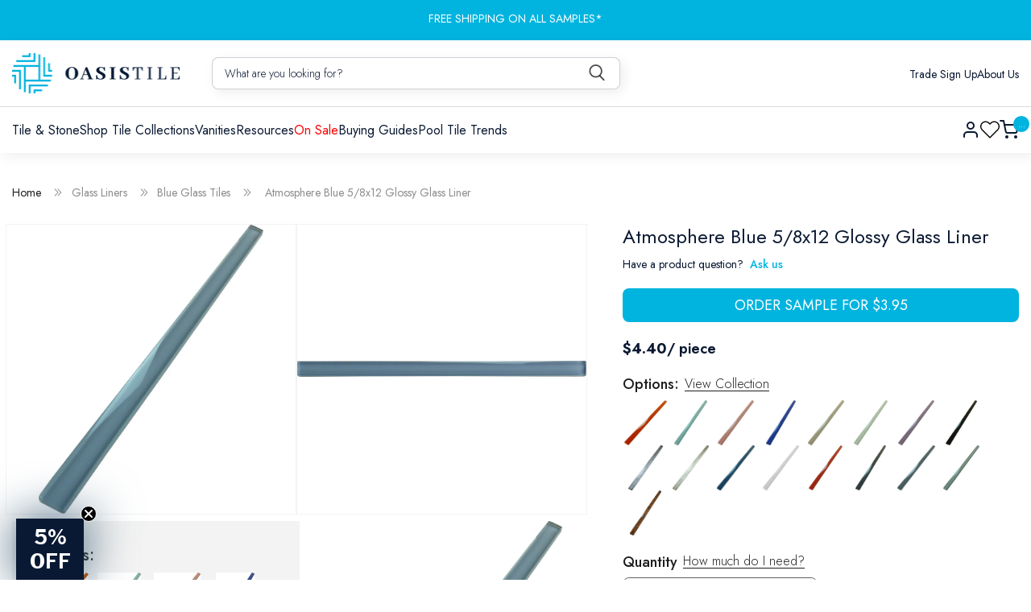

--- FILE ---
content_type: text/html; charset=utf-8
request_url: https://oasistile.com/collections/glass-liners/products/atmosphere-blue-5-8-x-12-glossy-glass-liner-tile
body_size: 80110
content:
<!doctype html>
<html class="no-js" lang="en">
  <head>

    <!-- Google Tag Manager -->
<script>(function(w,d,s,l,i){w[l]=w[l]||[];w[l].push({'gtm.start':
new Date().getTime(),event:'gtm.js'});var f=d.getElementsByTagName(s)[0],
j=d.createElement(s),dl=l!='dataLayer'?'&l='+l:'';j.async=true;j.src=
'https://www.googletagmanager.com/gtm.js?id='+i+dl;f.parentNode.insertBefore(j,f);
})(window,document,'script','dataLayer','GTM-TJGH34H');</script>
<!-- End Google Tag Manager -->
    
<meta name="google-site-verification" content="K1X9bfPLr4y2Rn6iwbEP6HuBjdMCYWWy6lIwKb12Sf4" />
    <meta charset="utf-8">
    <meta http-equiv="X-UA-Compatible" content="IE=edge">
    <meta name="viewport" content="width=device-width,initial-scale=1">
    <meta name="theme-color" content="">
    <link rel="canonical" href="https://oasistile.com/products/atmosphere-blue-5-8-x-12-glossy-glass-liner-tile">
    <link rel="product" href="/products/atmosphere-blue-5-8-x-12-glossy-glass-liner-tile"><link rel="icon" type="image/png" href="//oasistile.com/cdn/shop/files/symbol_15108e3d-a213-463a-b6a0-de10439e9cc5.png?crop=center&height=32&v=1737817056&width=32"><link rel="preconnect" href="https://fonts.shopifycdn.com" crossorigin><title>Atmosphere Blue 5/8&quot; x 12&quot; Glossy Glass Liner CLIN7H</title>


    
      <meta name="description" content="Elevate your tile installations with this sophisticated glass liner that delivers both aesthetic refinement and practical functionality. The glossy finish creates a luminous quality that enhances light reflection, making it ideal for accent applications in kitchens, bathrooms, and feature walls. Its slender 5/8-inch wi">
    

    

<meta property="og:site_name" content="Oasis Tile">
<meta property="og:url" content="https://oasistile.com/products/atmosphere-blue-5-8-x-12-glossy-glass-liner-tile">
<meta property="og:title" content="Atmosphere Blue 5/8&quot; x 12&quot; Glossy Glass Liner CLIN7H">
<meta property="og:type" content="product">
<meta property="og:description" content="Elevate your tile installations with this sophisticated glass liner that delivers both aesthetic refinement and practical functionality. The glossy finish creates a luminous quality that enhances light reflection, making it ideal for accent applications in kitchens, bathrooms, and feature walls. Its slender 5/8-inch wi"><meta property="og:image" content="http://oasistile.com/cdn/shop/products/tuscan-glass-atmosphere-blue-5-8-x-12-glossy-glass-liner-clin7h-29680145465538.jpg?v=1628499327">
  <meta property="og:image:secure_url" content="https://oasistile.com/cdn/shop/products/tuscan-glass-atmosphere-blue-5-8-x-12-glossy-glass-liner-clin7h-29680145465538.jpg?v=1628499327">
  <meta property="og:image:width" content="1627">
  <meta property="og:image:height" content="2098"><meta property="og:price:amount" content="3.95">
  <meta property="og:price:currency" content="USD"><meta name="twitter:site" content="@oasis_tile"><meta name="twitter:card" content="summary_large_image">
<meta name="twitter:title" content="Atmosphere Blue 5/8&quot; x 12&quot; Glossy Glass Liner CLIN7H">
<meta name="twitter:description" content="Elevate your tile installations with this sophisticated glass liner that delivers both aesthetic refinement and practical functionality. The glossy finish creates a luminous quality that enhances light reflection, making it ideal for accent applications in kitchens, bathrooms, and feature walls. Its slender 5/8-inch wi">

    <script
      defer
      src="https://code.jquery.com/jquery-3.7.1.min.js"
      integrity="sha256-/JqT3SQfawRcv/BIHPThkBvs0OEvtFFmqPF/lYI/Cxo="
      crossorigin="anonymous"
    ></script>
    <script src="//oasistile.com/cdn/shop/t/91/assets/constants.js?v=58251544750838685771747888260" defer="defer"></script>
    <script src="//oasistile.com/cdn/shop/t/91/assets/pubsub.js?v=158357773527763999511747888260" defer="defer"></script>
    <script src="//oasistile.com/cdn/shop/t/91/assets/global.js?v=173524537568693928221747888260" defer="defer"></script><script>window.performance && window.performance.mark && window.performance.mark('shopify.content_for_header.start');</script><meta name="facebook-domain-verification" content="wh41ff911kwaw9czw6dj53dh6ovn22">
<meta id="shopify-digital-wallet" name="shopify-digital-wallet" content="/7457833018/digital_wallets/dialog">
<meta name="shopify-checkout-api-token" content="66bde46ac2088e50cda3201c3f905aa5">
<meta id="in-context-paypal-metadata" data-shop-id="7457833018" data-venmo-supported="false" data-environment="production" data-locale="en_US" data-paypal-v4="true" data-currency="USD">
<link rel="alternate" type="application/json+oembed" href="https://oasistile.com/products/atmosphere-blue-5-8-x-12-glossy-glass-liner-tile.oembed">
<script async="async" src="/checkouts/internal/preloads.js?locale=en-US"></script>
<link rel="preconnect" href="https://shop.app" crossorigin="anonymous">
<script async="async" src="https://shop.app/checkouts/internal/preloads.js?locale=en-US&shop_id=7457833018" crossorigin="anonymous"></script>
<script id="apple-pay-shop-capabilities" type="application/json">{"shopId":7457833018,"countryCode":"US","currencyCode":"USD","merchantCapabilities":["supports3DS"],"merchantId":"gid:\/\/shopify\/Shop\/7457833018","merchantName":"Oasis Tile","requiredBillingContactFields":["postalAddress","email","phone"],"requiredShippingContactFields":["postalAddress","email","phone"],"shippingType":"shipping","supportedNetworks":["visa","masterCard","amex","discover","elo","jcb"],"total":{"type":"pending","label":"Oasis Tile","amount":"1.00"},"shopifyPaymentsEnabled":true,"supportsSubscriptions":true}</script>
<script id="shopify-features" type="application/json">{"accessToken":"66bde46ac2088e50cda3201c3f905aa5","betas":["rich-media-storefront-analytics"],"domain":"oasistile.com","predictiveSearch":true,"shopId":7457833018,"locale":"en"}</script>
<script>var Shopify = Shopify || {};
Shopify.shop = "oasistile.myshopify.com";
Shopify.locale = "en";
Shopify.currency = {"active":"USD","rate":"1.0"};
Shopify.country = "US";
Shopify.theme = {"name":"Design Update of SEO Work of Dawn","id":140005703874,"schema_name":"Dawn","schema_version":"12.0.0","theme_store_id":887,"role":"main"};
Shopify.theme.handle = "null";
Shopify.theme.style = {"id":null,"handle":null};
Shopify.cdnHost = "oasistile.com/cdn";
Shopify.routes = Shopify.routes || {};
Shopify.routes.root = "/";</script>
<script type="module">!function(o){(o.Shopify=o.Shopify||{}).modules=!0}(window);</script>
<script>!function(o){function n(){var o=[];function n(){o.push(Array.prototype.slice.apply(arguments))}return n.q=o,n}var t=o.Shopify=o.Shopify||{};t.loadFeatures=n(),t.autoloadFeatures=n()}(window);</script>
<script>
  window.ShopifyPay = window.ShopifyPay || {};
  window.ShopifyPay.apiHost = "shop.app\/pay";
  window.ShopifyPay.redirectState = null;
</script>
<script id="shop-js-analytics" type="application/json">{"pageType":"product"}</script>
<script defer="defer" async type="module" src="//oasistile.com/cdn/shopifycloud/shop-js/modules/v2/client.init-shop-cart-sync_BApSsMSl.en.esm.js"></script>
<script defer="defer" async type="module" src="//oasistile.com/cdn/shopifycloud/shop-js/modules/v2/chunk.common_CBoos6YZ.esm.js"></script>
<script type="module">
  await import("//oasistile.com/cdn/shopifycloud/shop-js/modules/v2/client.init-shop-cart-sync_BApSsMSl.en.esm.js");
await import("//oasistile.com/cdn/shopifycloud/shop-js/modules/v2/chunk.common_CBoos6YZ.esm.js");

  window.Shopify.SignInWithShop?.initShopCartSync?.({"fedCMEnabled":true,"windoidEnabled":true});

</script>
<script>
  window.Shopify = window.Shopify || {};
  if (!window.Shopify.featureAssets) window.Shopify.featureAssets = {};
  window.Shopify.featureAssets['shop-js'] = {"shop-cart-sync":["modules/v2/client.shop-cart-sync_DJczDl9f.en.esm.js","modules/v2/chunk.common_CBoos6YZ.esm.js"],"init-fed-cm":["modules/v2/client.init-fed-cm_BzwGC0Wi.en.esm.js","modules/v2/chunk.common_CBoos6YZ.esm.js"],"init-windoid":["modules/v2/client.init-windoid_BS26ThXS.en.esm.js","modules/v2/chunk.common_CBoos6YZ.esm.js"],"shop-cash-offers":["modules/v2/client.shop-cash-offers_DthCPNIO.en.esm.js","modules/v2/chunk.common_CBoos6YZ.esm.js","modules/v2/chunk.modal_Bu1hFZFC.esm.js"],"shop-button":["modules/v2/client.shop-button_D_JX508o.en.esm.js","modules/v2/chunk.common_CBoos6YZ.esm.js"],"init-shop-email-lookup-coordinator":["modules/v2/client.init-shop-email-lookup-coordinator_DFwWcvrS.en.esm.js","modules/v2/chunk.common_CBoos6YZ.esm.js"],"shop-toast-manager":["modules/v2/client.shop-toast-manager_tEhgP2F9.en.esm.js","modules/v2/chunk.common_CBoos6YZ.esm.js"],"shop-login-button":["modules/v2/client.shop-login-button_DwLgFT0K.en.esm.js","modules/v2/chunk.common_CBoos6YZ.esm.js","modules/v2/chunk.modal_Bu1hFZFC.esm.js"],"avatar":["modules/v2/client.avatar_BTnouDA3.en.esm.js"],"init-shop-cart-sync":["modules/v2/client.init-shop-cart-sync_BApSsMSl.en.esm.js","modules/v2/chunk.common_CBoos6YZ.esm.js"],"pay-button":["modules/v2/client.pay-button_BuNmcIr_.en.esm.js","modules/v2/chunk.common_CBoos6YZ.esm.js"],"init-shop-for-new-customer-accounts":["modules/v2/client.init-shop-for-new-customer-accounts_DrjXSI53.en.esm.js","modules/v2/client.shop-login-button_DwLgFT0K.en.esm.js","modules/v2/chunk.common_CBoos6YZ.esm.js","modules/v2/chunk.modal_Bu1hFZFC.esm.js"],"init-customer-accounts-sign-up":["modules/v2/client.init-customer-accounts-sign-up_TlVCiykN.en.esm.js","modules/v2/client.shop-login-button_DwLgFT0K.en.esm.js","modules/v2/chunk.common_CBoos6YZ.esm.js","modules/v2/chunk.modal_Bu1hFZFC.esm.js"],"shop-follow-button":["modules/v2/client.shop-follow-button_C5D3XtBb.en.esm.js","modules/v2/chunk.common_CBoos6YZ.esm.js","modules/v2/chunk.modal_Bu1hFZFC.esm.js"],"checkout-modal":["modules/v2/client.checkout-modal_8TC_1FUY.en.esm.js","modules/v2/chunk.common_CBoos6YZ.esm.js","modules/v2/chunk.modal_Bu1hFZFC.esm.js"],"init-customer-accounts":["modules/v2/client.init-customer-accounts_C0Oh2ljF.en.esm.js","modules/v2/client.shop-login-button_DwLgFT0K.en.esm.js","modules/v2/chunk.common_CBoos6YZ.esm.js","modules/v2/chunk.modal_Bu1hFZFC.esm.js"],"lead-capture":["modules/v2/client.lead-capture_Cq0gfm7I.en.esm.js","modules/v2/chunk.common_CBoos6YZ.esm.js","modules/v2/chunk.modal_Bu1hFZFC.esm.js"],"shop-login":["modules/v2/client.shop-login_BmtnoEUo.en.esm.js","modules/v2/chunk.common_CBoos6YZ.esm.js","modules/v2/chunk.modal_Bu1hFZFC.esm.js"],"payment-terms":["modules/v2/client.payment-terms_BHOWV7U_.en.esm.js","modules/v2/chunk.common_CBoos6YZ.esm.js","modules/v2/chunk.modal_Bu1hFZFC.esm.js"]};
</script>
<script>(function() {
  var isLoaded = false;
  function asyncLoad() {
    if (isLoaded) return;
    isLoaded = true;
    var urls = ["https:\/\/cdn.shopify.com\/s\/files\/1\/0074\/5783\/3018\/t\/61\/assets\/globo.formbuilder.init.js?v=1651603615\u0026shop=oasistile.myshopify.com","\/\/searchserverapi1.com\/widgets\/shopify\/init.js?a=2I7q7A4N9h\u0026shop=oasistile.myshopify.com"];
    for (var i = 0; i < urls.length; i++) {
      var s = document.createElement('script');
      s.type = 'text/javascript';
      s.async = true;
      s.src = urls[i];
      var x = document.getElementsByTagName('script')[0];
      x.parentNode.insertBefore(s, x);
    }
  };
  if(window.attachEvent) {
    window.attachEvent('onload', asyncLoad);
  } else {
    window.addEventListener('load', asyncLoad, false);
  }
})();</script>
<script id="__st">var __st={"a":7457833018,"offset":-18000,"reqid":"40be1848-b886-4f36-a21c-c167e23bd32c-1768864244","pageurl":"oasistile.com\/collections\/glass-liners\/products\/atmosphere-blue-5-8-x-12-glossy-glass-liner-tile","u":"4e9c6ccffd10","p":"product","rtyp":"product","rid":2491975139386};</script>
<script>window.ShopifyPaypalV4VisibilityTracking = true;</script>
<script id="captcha-bootstrap">!function(){'use strict';const t='contact',e='account',n='new_comment',o=[[t,t],['blogs',n],['comments',n],[t,'customer']],c=[[e,'customer_login'],[e,'guest_login'],[e,'recover_customer_password'],[e,'create_customer']],r=t=>t.map((([t,e])=>`form[action*='/${t}']:not([data-nocaptcha='true']) input[name='form_type'][value='${e}']`)).join(','),a=t=>()=>t?[...document.querySelectorAll(t)].map((t=>t.form)):[];function s(){const t=[...o],e=r(t);return a(e)}const i='password',u='form_key',d=['recaptcha-v3-token','g-recaptcha-response','h-captcha-response',i],f=()=>{try{return window.sessionStorage}catch{return}},m='__shopify_v',_=t=>t.elements[u];function p(t,e,n=!1){try{const o=window.sessionStorage,c=JSON.parse(o.getItem(e)),{data:r}=function(t){const{data:e,action:n}=t;return t[m]||n?{data:e,action:n}:{data:t,action:n}}(c);for(const[e,n]of Object.entries(r))t.elements[e]&&(t.elements[e].value=n);n&&o.removeItem(e)}catch(o){console.error('form repopulation failed',{error:o})}}const l='form_type',E='cptcha';function T(t){t.dataset[E]=!0}const w=window,h=w.document,L='Shopify',v='ce_forms',y='captcha';let A=!1;((t,e)=>{const n=(g='f06e6c50-85a8-45c8-87d0-21a2b65856fe',I='https://cdn.shopify.com/shopifycloud/storefront-forms-hcaptcha/ce_storefront_forms_captcha_hcaptcha.v1.5.2.iife.js',D={infoText:'Protected by hCaptcha',privacyText:'Privacy',termsText:'Terms'},(t,e,n)=>{const o=w[L][v],c=o.bindForm;if(c)return c(t,g,e,D).then(n);var r;o.q.push([[t,g,e,D],n]),r=I,A||(h.body.append(Object.assign(h.createElement('script'),{id:'captcha-provider',async:!0,src:r})),A=!0)});var g,I,D;w[L]=w[L]||{},w[L][v]=w[L][v]||{},w[L][v].q=[],w[L][y]=w[L][y]||{},w[L][y].protect=function(t,e){n(t,void 0,e),T(t)},Object.freeze(w[L][y]),function(t,e,n,w,h,L){const[v,y,A,g]=function(t,e,n){const i=e?o:[],u=t?c:[],d=[...i,...u],f=r(d),m=r(i),_=r(d.filter((([t,e])=>n.includes(e))));return[a(f),a(m),a(_),s()]}(w,h,L),I=t=>{const e=t.target;return e instanceof HTMLFormElement?e:e&&e.form},D=t=>v().includes(t);t.addEventListener('submit',(t=>{const e=I(t);if(!e)return;const n=D(e)&&!e.dataset.hcaptchaBound&&!e.dataset.recaptchaBound,o=_(e),c=g().includes(e)&&(!o||!o.value);(n||c)&&t.preventDefault(),c&&!n&&(function(t){try{if(!f())return;!function(t){const e=f();if(!e)return;const n=_(t);if(!n)return;const o=n.value;o&&e.removeItem(o)}(t);const e=Array.from(Array(32),(()=>Math.random().toString(36)[2])).join('');!function(t,e){_(t)||t.append(Object.assign(document.createElement('input'),{type:'hidden',name:u})),t.elements[u].value=e}(t,e),function(t,e){const n=f();if(!n)return;const o=[...t.querySelectorAll(`input[type='${i}']`)].map((({name:t})=>t)),c=[...d,...o],r={};for(const[a,s]of new FormData(t).entries())c.includes(a)||(r[a]=s);n.setItem(e,JSON.stringify({[m]:1,action:t.action,data:r}))}(t,e)}catch(e){console.error('failed to persist form',e)}}(e),e.submit())}));const S=(t,e)=>{t&&!t.dataset[E]&&(n(t,e.some((e=>e===t))),T(t))};for(const o of['focusin','change'])t.addEventListener(o,(t=>{const e=I(t);D(e)&&S(e,y())}));const B=e.get('form_key'),M=e.get(l),P=B&&M;t.addEventListener('DOMContentLoaded',(()=>{const t=y();if(P)for(const e of t)e.elements[l].value===M&&p(e,B);[...new Set([...A(),...v().filter((t=>'true'===t.dataset.shopifyCaptcha))])].forEach((e=>S(e,t)))}))}(h,new URLSearchParams(w.location.search),n,t,e,['guest_login'])})(!0,!0)}();</script>
<script integrity="sha256-4kQ18oKyAcykRKYeNunJcIwy7WH5gtpwJnB7kiuLZ1E=" data-source-attribution="shopify.loadfeatures" defer="defer" src="//oasistile.com/cdn/shopifycloud/storefront/assets/storefront/load_feature-a0a9edcb.js" crossorigin="anonymous"></script>
<script crossorigin="anonymous" defer="defer" src="//oasistile.com/cdn/shopifycloud/storefront/assets/shopify_pay/storefront-65b4c6d7.js?v=20250812"></script>
<script data-source-attribution="shopify.dynamic_checkout.dynamic.init">var Shopify=Shopify||{};Shopify.PaymentButton=Shopify.PaymentButton||{isStorefrontPortableWallets:!0,init:function(){window.Shopify.PaymentButton.init=function(){};var t=document.createElement("script");t.src="https://oasistile.com/cdn/shopifycloud/portable-wallets/latest/portable-wallets.en.js",t.type="module",document.head.appendChild(t)}};
</script>
<script data-source-attribution="shopify.dynamic_checkout.buyer_consent">
  function portableWalletsHideBuyerConsent(e){var t=document.getElementById("shopify-buyer-consent"),n=document.getElementById("shopify-subscription-policy-button");t&&n&&(t.classList.add("hidden"),t.setAttribute("aria-hidden","true"),n.removeEventListener("click",e))}function portableWalletsShowBuyerConsent(e){var t=document.getElementById("shopify-buyer-consent"),n=document.getElementById("shopify-subscription-policy-button");t&&n&&(t.classList.remove("hidden"),t.removeAttribute("aria-hidden"),n.addEventListener("click",e))}window.Shopify?.PaymentButton&&(window.Shopify.PaymentButton.hideBuyerConsent=portableWalletsHideBuyerConsent,window.Shopify.PaymentButton.showBuyerConsent=portableWalletsShowBuyerConsent);
</script>
<script data-source-attribution="shopify.dynamic_checkout.cart.bootstrap">document.addEventListener("DOMContentLoaded",(function(){function t(){return document.querySelector("shopify-accelerated-checkout-cart, shopify-accelerated-checkout")}if(t())Shopify.PaymentButton.init();else{new MutationObserver((function(e,n){t()&&(Shopify.PaymentButton.init(),n.disconnect())})).observe(document.body,{childList:!0,subtree:!0})}}));
</script>
<link id="shopify-accelerated-checkout-styles" rel="stylesheet" media="screen" href="https://oasistile.com/cdn/shopifycloud/portable-wallets/latest/accelerated-checkout-backwards-compat.css" crossorigin="anonymous">
<style id="shopify-accelerated-checkout-cart">
        #shopify-buyer-consent {
  margin-top: 1em;
  display: inline-block;
  width: 100%;
}

#shopify-buyer-consent.hidden {
  display: none;
}

#shopify-subscription-policy-button {
  background: none;
  border: none;
  padding: 0;
  text-decoration: underline;
  font-size: inherit;
  cursor: pointer;
}

#shopify-subscription-policy-button::before {
  box-shadow: none;
}

      </style>
<script id="sections-script" data-sections="header" defer="defer" src="//oasistile.com/cdn/shop/t/91/compiled_assets/scripts.js?v=55504"></script>
<script>window.performance && window.performance.mark && window.performance.mark('shopify.content_for_header.end');</script>


    <style data-shopify>
      @font-face {
  font-family: Assistant;
  font-weight: 400;
  font-style: normal;
  font-display: swap;
  src: url("//oasistile.com/cdn/fonts/assistant/assistant_n4.9120912a469cad1cc292572851508ca49d12e768.woff2") format("woff2"),
       url("//oasistile.com/cdn/fonts/assistant/assistant_n4.6e9875ce64e0fefcd3f4446b7ec9036b3ddd2985.woff") format("woff");
}

      @font-face {
  font-family: Assistant;
  font-weight: 700;
  font-style: normal;
  font-display: swap;
  src: url("//oasistile.com/cdn/fonts/assistant/assistant_n7.bf44452348ec8b8efa3aa3068825305886b1c83c.woff2") format("woff2"),
       url("//oasistile.com/cdn/fonts/assistant/assistant_n7.0c887fee83f6b3bda822f1150b912c72da0f7b64.woff") format("woff");
}

      
      
      @font-face {
  font-family: Assistant;
  font-weight: 400;
  font-style: normal;
  font-display: swap;
  src: url("//oasistile.com/cdn/fonts/assistant/assistant_n4.9120912a469cad1cc292572851508ca49d12e768.woff2") format("woff2"),
       url("//oasistile.com/cdn/fonts/assistant/assistant_n4.6e9875ce64e0fefcd3f4446b7ec9036b3ddd2985.woff") format("woff");
}


      
        :root,
        .color-background-1 {
          --color-background: 255,255,255;
        
          --gradient-background: #ffffff;
        

        

        --color-foreground: 18,18,18;
        --color-background-contrast: 191,191,191;
        --color-shadow: 18,18,18;
        --color-button: 18,18,18;
        --color-button-text: 255,255,255;
        --color-secondary-button: 255,255,255;
        --color-secondary-button-text: 18,18,18;
        --color-link: 18,18,18;
        --color-badge-foreground: 18,18,18;
        --color-badge-background: 255,255,255;
        --color-badge-border: 18,18,18;
        --payment-terms-background-color: rgb(255 255 255);
      }
      
        
        .color-background-2 {
          --color-background: 243,243,243;
        
          --gradient-background: #f3f3f3;
        

        

        --color-foreground: 18,18,18;
        --color-background-contrast: 179,179,179;
        --color-shadow: 18,18,18;
        --color-button: 18,18,18;
        --color-button-text: 243,243,243;
        --color-secondary-button: 243,243,243;
        --color-secondary-button-text: 18,18,18;
        --color-link: 18,18,18;
        --color-badge-foreground: 18,18,18;
        --color-badge-background: 243,243,243;
        --color-badge-border: 18,18,18;
        --payment-terms-background-color: rgb(243 243 243);
      }
      
        
        .color-inverse {
          --color-background: 36,40,51;
        
          --gradient-background: #242833;
        

        

        --color-foreground: 255,255,255;
        --color-background-contrast: 47,52,66;
        --color-shadow: 18,18,18;
        --color-button: 255,255,255;
        --color-button-text: 0,0,0;
        --color-secondary-button: 36,40,51;
        --color-secondary-button-text: 255,255,255;
        --color-link: 255,255,255;
        --color-badge-foreground: 255,255,255;
        --color-badge-background: 36,40,51;
        --color-badge-border: 255,255,255;
        --payment-terms-background-color: rgb(36 40 51);
      }
      
        
        .color-accent-1 {
          --color-background: 18,18,18;
        
          --gradient-background: #121212;
        

        

        --color-foreground: 255,255,255;
        --color-background-contrast: 146,146,146;
        --color-shadow: 18,18,18;
        --color-button: 255,255,255;
        --color-button-text: 18,18,18;
        --color-secondary-button: 18,18,18;
        --color-secondary-button-text: 255,255,255;
        --color-link: 255,255,255;
        --color-badge-foreground: 255,255,255;
        --color-badge-background: 18,18,18;
        --color-badge-border: 255,255,255;
        --payment-terms-background-color: rgb(18 18 18);
      }
      
        
        .color-accent-2 {
          --color-background: 51,79,180;
        
          --gradient-background: #334fb4;
        

        

        --color-foreground: 255,255,255;
        --color-background-contrast: 23,35,81;
        --color-shadow: 18,18,18;
        --color-button: 255,255,255;
        --color-button-text: 51,79,180;
        --color-secondary-button: 51,79,180;
        --color-secondary-button-text: 255,255,255;
        --color-link: 255,255,255;
        --color-badge-foreground: 255,255,255;
        --color-badge-background: 51,79,180;
        --color-badge-border: 255,255,255;
        --payment-terms-background-color: rgb(51 79 180);
      }
      

      body, .color-background-1, .color-background-2, .color-inverse, .color-accent-1, .color-accent-2 {
        color: rgba(var(--color-foreground), 0.75);
        background-color: rgb(var(--color-background));
      }

      :root {
        --font-body-family: Assistant, sans-serif;
        --font-body-style: normal;
        --font-body-weight: 400;
        --font-body-weight-bold: 700;

        --font-heading-family: Assistant, sans-serif;
        --font-heading-style: normal;
        --font-heading-weight: 400;

        --font-body-scale: 1.0;
        --font-heading-scale: 1.0;

        --media-padding: px;
        --media-border-opacity: 0.05;
        --media-border-width: 1px;
        --media-radius: 0px;
        --media-shadow-opacity: 0.0;
        --media-shadow-horizontal-offset: 0px;
        --media-shadow-vertical-offset: 4px;
        --media-shadow-blur-radius: 5px;
        --media-shadow-visible: 0;

        --page-width: 120rem;
        --page-width-margin: 0rem;

        --product-card-image-padding: 0.0rem;
        --product-card-corner-radius: 0.0rem;
        --product-card-text-alignment: left;
        --product-card-border-width: 0.0rem;
        --product-card-border-opacity: 0.1;
        --product-card-shadow-opacity: 0.0;
        --product-card-shadow-visible: 0;
        --product-card-shadow-horizontal-offset: 0.0rem;
        --product-card-shadow-vertical-offset: 0.4rem;
        --product-card-shadow-blur-radius: 0.5rem;

        --collection-card-image-padding: 0.0rem;
        --collection-card-corner-radius: 0.0rem;
        --collection-card-text-alignment: left;
        --collection-card-border-width: 0.0rem;
        --collection-card-border-opacity: 0.1;
        --collection-card-shadow-opacity: 0.0;
        --collection-card-shadow-visible: 0;
        --collection-card-shadow-horizontal-offset: 0.0rem;
        --collection-card-shadow-vertical-offset: 0.4rem;
        --collection-card-shadow-blur-radius: 0.5rem;

        --blog-card-image-padding: 0.0rem;
        --blog-card-corner-radius: 0.0rem;
        --blog-card-text-alignment: left;
        --blog-card-border-width: 0.0rem;
        --blog-card-border-opacity: 0.1;
        --blog-card-shadow-opacity: 0.0;
        --blog-card-shadow-visible: 0;
        --blog-card-shadow-horizontal-offset: 0.0rem;
        --blog-card-shadow-vertical-offset: 0.4rem;
        --blog-card-shadow-blur-radius: 0.5rem;

        --badge-corner-radius: 4.0rem;

        --popup-border-width: 1px;
        --popup-border-opacity: 0.1;
        --popup-corner-radius: 0px;
        --popup-shadow-opacity: 0.05;
        --popup-shadow-horizontal-offset: 0px;
        --popup-shadow-vertical-offset: 4px;
        --popup-shadow-blur-radius: 5px;

        --drawer-border-width: 1px;
        --drawer-border-opacity: 0.1;
        --drawer-shadow-opacity: 0.0;
        --drawer-shadow-horizontal-offset: 0px;
        --drawer-shadow-vertical-offset: 4px;
        --drawer-shadow-blur-radius: 5px;

        --spacing-sections-desktop: 0px;
        --spacing-sections-mobile: 0px;

        --grid-desktop-vertical-spacing: 8px;
        --grid-desktop-horizontal-spacing: 8px;
        --grid-mobile-vertical-spacing: 4px;
        --grid-mobile-horizontal-spacing: 4px;

        --text-boxes-border-opacity: 0.1;
        --text-boxes-border-width: 0px;
        --text-boxes-radius: 0px;
        --text-boxes-shadow-opacity: 0.0;
        --text-boxes-shadow-visible: 0;
        --text-boxes-shadow-horizontal-offset: 0px;
        --text-boxes-shadow-vertical-offset: 4px;
        --text-boxes-shadow-blur-radius: 5px;

        --buttons-radius: 0px;
        --buttons-radius-outset: 0px;
        --buttons-border-width: 1px;
        --buttons-border-opacity: 1.0;
        --buttons-shadow-opacity: 0.0;
        --buttons-shadow-visible: 0;
        --buttons-shadow-horizontal-offset: 0px;
        --buttons-shadow-vertical-offset: 4px;
        --buttons-shadow-blur-radius: 5px;
        --buttons-border-offset: 0px;

        --inputs-radius: 0px;
        --inputs-border-width: 1px;
        --inputs-border-opacity: 0.55;
        --inputs-shadow-opacity: 0.0;
        --inputs-shadow-horizontal-offset: 0px;
        --inputs-margin-offset: 0px;
        --inputs-shadow-vertical-offset: 4px;
        --inputs-shadow-blur-radius: 5px;
        --inputs-radius-outset: 0px;

        --variant-pills-radius: 40px;
        --variant-pills-border-width: 1px;
        --variant-pills-border-opacity: 0.55;
        --variant-pills-shadow-opacity: 0.0;
        --variant-pills-shadow-horizontal-offset: 0px;
        --variant-pills-shadow-vertical-offset: 4px;
        --variant-pills-shadow-blur-radius: 5px;
      }

      *,
      *::before,
      *::after {
        box-sizing: inherit;
      }

      html {
        box-sizing: border-box;
        font-size: calc(var(--font-body-scale) * 62.5%);
        height: 100%;
      }

      body {
        display: grid;
        grid-template-rows: auto auto 1fr auto;
        grid-template-columns: 100%;
        min-height: 100%;
        margin: 0;
        font-size: 1.5rem;
        letter-spacing: 0.06rem;
        line-height: calc(1 + 0.8 / var(--font-body-scale));
        font-family: var(--font-body-family);
        font-style: var(--font-body-style);
        font-weight: var(--font-body-weight);
      }

      @media screen and (min-width: 750px) {
        body {
          font-size: 1.6rem;
        }
      }
    </style>

    <link href="//oasistile.com/cdn/shop/t/91/assets/base.css?v=48516746796893040201763088940" rel="stylesheet" type="text/css" media="all" />
    <link href="//oasistile.com/cdn/shop/t/91/assets/style.css?v=19317104786582607591762810272" rel="stylesheet" type="text/css" media="all" />
    <link href="//oasistile.com/cdn/shop/t/91/assets/mega-menu.css?v=133781206048722238151748016629" rel="stylesheet" type="text/css" media="all" />
    <link href="//oasistile.com/cdn/shop/t/91/assets/responsive.css?v=17463605486707301747896725" rel="stylesheet" type="text/css" media="all" />

    <link rel="stylesheet" type="text/css" href="//cdn.jsdelivr.net/npm/slick-carousel@1.8.1/slick/slick.css">
    <link rel="stylesheet" type="text/css" href="//cdn.jsdelivr.net/npm/slick-carousel@1.8.1/slick/slick-theme.css"><link rel="preload" as="font" href="//oasistile.com/cdn/fonts/assistant/assistant_n4.9120912a469cad1cc292572851508ca49d12e768.woff2" type="font/woff2" crossorigin><link rel="preload" as="font" href="//oasistile.com/cdn/fonts/assistant/assistant_n4.9120912a469cad1cc292572851508ca49d12e768.woff2" type="font/woff2" crossorigin><link
        rel="stylesheet"
        href="//oasistile.com/cdn/shop/t/91/assets/component-predictive-search.css?v=118923337488134913561747888260"
        media="print"
        onload="this.media='all'"
      ><script>
      document.documentElement.className = document.documentElement.className.replace('no-js', 'js');
      if (Shopify.designMode) {
        document.documentElement.classList.add('shopify-design-mode');
      }
    </script>

    <script src="https://ajax.googleapis.com/ajax/libs/jquery/3.5.1/jquery.min.js"></script>
    <script type="text/javascript" src="//cdn.jsdelivr.net/npm/slick-carousel@1.8.1/slick/slick.min.js"></script>

    <script id='merchantWidgetScript'
        src="https://www.gstatic.com/shopping/merchant/merchantwidget.js"
        defer>
</script>
<script type="text/javascript">
  merchantWidgetScript.addEventListener('load', function () {
    merchantwidget.start({
     position: 'RIGHT_BOTTOM'
   });
  });
</script>
  <!-- BEGIN app block: shopify://apps/yeps/blocks/yeps/e514c124-b6d8-42cf-8001-0defa550f08e --><script>
window.YepsID = '018bddaf-0661-03a8-8009-8ecfa6d496fe';

window.YepsData = {"campaigns":[],"hacks":{}};
window.YepsActive = false;
window.YepsIsolate = true;
window.YepsMigrated = false;

window.YepsContext = {
  locale: 'en',
  marketId: '551780546',
  currency: 'USD',
  pageType: 'product',
  productId: '2491975139386',
  collectionId: '92077850682',
  
  
  productTags: ["brand_multile","color_blue","dimensions_5\/8x113\/4","finish_glossy","frost resistant_no","material_glass","recycled_no","sheet size_5\/8\" x 11 3\/4\"","shop by category: glass liners","shop by category: tuscan glass","shop by color: blue tiles","sold by_2","style_liners","tile sizes_liners","vendor sku_clin7h"],
  
};
</script>


<!-- END app block --><!-- BEGIN app block: shopify://apps/searchanise-search-filter/blocks/app-embed/d8f24ada-02b1-458a-bbeb-5bf16d5c921e -->
<!-- END app block --><!-- BEGIN app block: shopify://apps/powerful-form-builder/blocks/app-embed/e4bcb1eb-35b2-42e6-bc37-bfe0e1542c9d --><script type="text/javascript" hs-ignore data-cookieconsent="ignore">
  var Globo = Globo || {};
  var globoFormbuilderRecaptchaInit = function(){};
  var globoFormbuilderHcaptchaInit = function(){};
  window.Globo.FormBuilder = window.Globo.FormBuilder || {};
  window.Globo.FormBuilder.shop = {"configuration":{"money_format":"${{amount}}"},"pricing":{"features":{"bulkOrderForm":false,"cartForm":false,"fileUpload":2,"removeCopyright":false,"restrictedEmailDomains":false}},"settings":{"copyright":"Powered by Globo <a href=\"https://apps.shopify.com/form-builder-contact-form\" target=\"_blank\">Form</a>","hideWaterMark":false,"reCaptcha":{"recaptchaType":"v2","siteKey":"6LcKl-cUAAAAAC3imysteitH50zf_H-t8L8E8va7","languageCode":"en"},"scrollTop":false,"customCssCode":"","customCssEnabled":false,"additionalColumns":[]},"encryption_form_id":0,"url":"https://form.globosoftware.net/","CDN_URL":"https://dxo9oalx9qc1s.cloudfront.net"};

  if(window.Globo.FormBuilder.shop.settings.customCssEnabled && window.Globo.FormBuilder.shop.settings.customCssCode){
    const customStyle = document.createElement('style');
    customStyle.type = 'text/css';
    customStyle.innerHTML = window.Globo.FormBuilder.shop.settings.customCssCode;
    document.head.appendChild(customStyle);
  }

  window.Globo.FormBuilder.forms = [];
    
      
      
      
      window.Globo.FormBuilder.forms[3195] = {"3195":{"elements":[{"id":"group-1","type":"group","label":"Page 1","description":"","elements":[{"id":"name","type":"name","label":"NAME","placeholder":"","description":"","limitCharacters":false,"characters":100,"required":true,"columnWidth":100},{"id":"email","type":"email","label":"EMAIL","placeholder":"","description":"","limitCharacters":false,"characters":100,"required":true,"columnWidth":100},{"id":"phone","type":"phone","label":"PHONE","placeholder":"","description":"","validatePhone":false,"defaultCountryCode":"us","limitCharacters":false,"characters":100,"required":false,"columnWidth":100},{"id":"textarea","type":"textarea","label":"COMMENTS","placeholder":"","description":"","limitCharacters":false,"characters":100,"required":false,"columnWidth":100}]}],"errorMessage":{"required":"Please fill in field","invalid":"Invalid","invalidName":"Invalid name","invalidEmail":"Invalid email","invalidURL":"Invalid URL","invalidPhone":"Invalid phone","invalidNumber":"Invalid number","invalidPassword":"Invalid password","confirmPasswordNotMatch":"The password and confirmation password do not match","customerAlreadyExists":"Customer already exists","fileSizeLimit":"File size limit exceeded","fileNotAllowed":"File extension not allowed","requiredCaptcha":"Please, enter the captcha","requiredProducts":"Please select product","limitQuantity":"The number of products left in stock has been exceeded","shopifyInvalidPhone":"phone - Enter a valid phone number to use this delivery method","shopifyPhoneHasAlready":"phone - Phone has already been taken","shopifyInvalidProvice":"addresses.province - is not valid","otherError":"Something went wrong, please try again"},"appearance":{"layout":"default","width":"500","style":"flat","mainColor":"rgba(3,182,225,1)","headingColor":"#000","labelColor":"#000","descriptionColor":"#6c757d","optionColor":"#000","paragraphColor":"#000","paragraphBackground":"#fff","background":"none","backgroundColor":"#FFF","backgroundImage":"","backgroundImageAlignment":"middle","floatingIcon":"\u003csvg aria-hidden=\"true\" focusable=\"false\" data-prefix=\"far\" data-icon=\"envelope\" class=\"svg-inline--fa fa-envelope fa-w-16\" role=\"img\" xmlns=\"http:\/\/www.w3.org\/2000\/svg\" viewBox=\"0 0 512 512\"\u003e\u003cpath fill=\"currentColor\" d=\"M464 64H48C21.49 64 0 85.49 0 112v288c0 26.51 21.49 48 48 48h416c26.51 0 48-21.49 48-48V112c0-26.51-21.49-48-48-48zm0 48v40.805c-22.422 18.259-58.168 46.651-134.587 106.49-16.841 13.247-50.201 45.072-73.413 44.701-23.208.375-56.579-31.459-73.413-44.701C106.18 199.465 70.425 171.067 48 152.805V112h416zM48 400V214.398c22.914 18.251 55.409 43.862 104.938 82.646 21.857 17.205 60.134 55.186 103.062 54.955 42.717.231 80.509-37.199 103.053-54.947 49.528-38.783 82.032-64.401 104.947-82.653V400H48z\"\u003e\u003c\/path\u003e\u003c\/svg\u003e","floatingText":"","displayOnAllPage":false,"position":"bottom right","formType":"normalForm","colorScheme":{"solidButton":{"red":3,"green":182,"blue":225,"alpha":1},"solidButtonLabel":{"red":255,"green":255,"blue":255},"text":{"red":0,"green":0,"blue":0},"outlineButton":{"red":3,"green":182,"blue":225,"alpha":1},"background":null}},"afterSubmit":{"action":"hideForm","message":"\u003ch4\u003eThank you for getting in touch!\u0026nbsp;\u003c\/h4\u003e\u003cp\u003e\u003cbr\u003e\u003c\/p\u003e\u003cp\u003eWe appreciate you contacting us. One of our colleagues will get back in touch with you soon!\u003c\/p\u003e\u003cp\u003e\u003cbr\u003e\u003c\/p\u003e\u003cp\u003eHave a great day!\u003c\/p\u003e","redirectUrl":"","enableGa":false,"gaEventCategory":"Form Builder by Globo","gaEventAction":"Submit","gaEventLabel":"Contact us form","enableFpx":false,"fpxTrackerName":""},"footer":{"description":"","previousText":"Previous","nextText":"Next","submitText":"SEND","submitFullWidth":false,"submitAlignment":"left"},"header":{"active":false,"title":"Contact us","description":"\u003cp\u003eLeave your message and we'll get back to you shortly.\u003c\/p\u003e"},"isStepByStepForm":true,"publish":{"publishType":"embedCode","embedCode":"\u003cdiv class=\"globo-formbuilder\" data-id=\"\"\u003e\u003c\/div\u003e","shortCode":"\u003cdiv class=\"globo-formbuilder\" data-id=\"\"\u003e\u003c\/div\u003e","lightbox":"\u003cdiv class=\"globo-formbuilder\" data-id=\"\"\u003e\u003c\/div\u003e","enableAddShortCode":false,"selectPage":"index","selectPositionOnPage":"top","selectTime":"forever","setCookie":"1"},"reCaptcha":{"enable":false},"html":"\n\u003cdiv class=\"globo-form default-form globo-form-id-3195 \" data-locale=\"en\" \u003e\n\n\u003cstyle\u003e\n\n\n    :root .globo-form-app[data-id=\"3195\"]{\n        \n        --gfb-color-solidButton: 3,182,225;\n        --gfb-color-solidButtonColor: rgb(var(--gfb-color-solidButton));\n        --gfb-color-solidButtonLabel: 255,255,255;\n        --gfb-color-solidButtonLabelColor: rgb(var(--gfb-color-solidButtonLabel));\n        --gfb-color-text: 0,0,0;\n        --gfb-color-textColor: rgb(var(--gfb-color-text));\n        --gfb-color-outlineButton: 3,182,225;\n        --gfb-color-outlineButtonColor: rgb(var(--gfb-color-outlineButton));\n        --gfb-color-background: ,,;\n        --gfb-color-backgroundColor: rgb(var(--gfb-color-background));\n        \n        --gfb-main-color: rgba(3,182,225,1);\n        --gfb-primary-color: var(--gfb-color-solidButtonColor, var(--gfb-main-color));\n        --gfb-primary-text-color: var(--gfb-color-solidButtonLabelColor, #FFF);\n        --gfb-form-width: 500px;\n        --gfb-font-family: inherit;\n        --gfb-font-style: inherit;\n        \n        --gfb-bg-temp-color: #FFF;\n        --gfb-bg-position: top;\n        \n        --gfb-bg-color: var(--gfb-color-backgroundColor, var(--gfb-bg-temp-color));\n        \n    }\n    \n.globo-form-id-3195 .globo-form-app{\n    max-width: 500px;\n    width: -webkit-fill-available;\n    \n    \n}\n\n.globo-form-id-3195 .globo-form-app .globo-heading{\n    color: var(--gfb-color-textColor, #000)\n}\n\n\n\n.globo-form-id-3195 .globo-form-app .globo-description,\n.globo-form-id-3195 .globo-form-app .header .globo-description{\n    --gfb-color-description: rgba(var(--gfb-color-text), 0.8);\n    color: var(--gfb-color-description, #6c757d);\n}\n.globo-form-id-3195 .globo-form-app .globo-label,\n.globo-form-id-3195 .globo-form-app .globo-form-control label.globo-label,\n.globo-form-id-3195 .globo-form-app .globo-form-control label.globo-label span.label-content{\n    color: var(--gfb-color-textColor, #000);\n    text-align: left !important;\n}\n.globo-form-id-3195 .globo-form-app .globo-label.globo-position-label{\n    height: 20px !important;\n}\n.globo-form-id-3195 .globo-form-app .globo-form-control .help-text.globo-description,\n.globo-form-id-3195 .globo-form-app .globo-form-control span.globo-description{\n    --gfb-color-description: rgba(var(--gfb-color-text), 0.8);\n    color: var(--gfb-color-description, #6c757d);\n}\n.globo-form-id-3195 .globo-form-app .globo-form-control .checkbox-wrapper .globo-option,\n.globo-form-id-3195 .globo-form-app .globo-form-control .radio-wrapper .globo-option\n{\n    color: var(--gfb-color-textColor, #000);\n}\n.globo-form-id-3195 .globo-form-app .footer,\n.globo-form-id-3195 .globo-form-app .gfb__footer{\n    text-align:left;\n}\n.globo-form-id-3195 .globo-form-app .footer button,\n.globo-form-id-3195 .globo-form-app .gfb__footer button{\n    border:1px solid var(--gfb-primary-color);\n    \n}\n.globo-form-id-3195 .globo-form-app .footer button.submit,\n.globo-form-id-3195 .globo-form-app .gfb__footer button.submit\n.globo-form-id-3195 .globo-form-app .footer button.checkout,\n.globo-form-id-3195 .globo-form-app .gfb__footer button.checkout,\n.globo-form-id-3195 .globo-form-app .footer button.action.loading .spinner,\n.globo-form-id-3195 .globo-form-app .gfb__footer button.action.loading .spinner{\n    background-color: var(--gfb-primary-color);\n    color : #ffffff;\n}\n.globo-form-id-3195 .globo-form-app .globo-form-control .star-rating\u003efieldset:not(:checked)\u003elabel:before {\n    content: url('data:image\/svg+xml; utf8, \u003csvg aria-hidden=\"true\" focusable=\"false\" data-prefix=\"far\" data-icon=\"star\" class=\"svg-inline--fa fa-star fa-w-18\" role=\"img\" xmlns=\"http:\/\/www.w3.org\/2000\/svg\" viewBox=\"0 0 576 512\"\u003e\u003cpath fill=\"rgba(3,182,225,1)\" d=\"M528.1 171.5L382 150.2 316.7 17.8c-11.7-23.6-45.6-23.9-57.4 0L194 150.2 47.9 171.5c-26.2 3.8-36.7 36.1-17.7 54.6l105.7 103-25 145.5c-4.5 26.3 23.2 46 46.4 33.7L288 439.6l130.7 68.7c23.2 12.2 50.9-7.4 46.4-33.7l-25-145.5 105.7-103c19-18.5 8.5-50.8-17.7-54.6zM388.6 312.3l23.7 138.4L288 385.4l-124.3 65.3 23.7-138.4-100.6-98 139-20.2 62.2-126 62.2 126 139 20.2-100.6 98z\"\u003e\u003c\/path\u003e\u003c\/svg\u003e');\n}\n.globo-form-id-3195 .globo-form-app .globo-form-control .star-rating\u003efieldset\u003einput:checked ~ label:before {\n    content: url('data:image\/svg+xml; utf8, \u003csvg aria-hidden=\"true\" focusable=\"false\" data-prefix=\"fas\" data-icon=\"star\" class=\"svg-inline--fa fa-star fa-w-18\" role=\"img\" xmlns=\"http:\/\/www.w3.org\/2000\/svg\" viewBox=\"0 0 576 512\"\u003e\u003cpath fill=\"rgba(3,182,225,1)\" d=\"M259.3 17.8L194 150.2 47.9 171.5c-26.2 3.8-36.7 36.1-17.7 54.6l105.7 103-25 145.5c-4.5 26.3 23.2 46 46.4 33.7L288 439.6l130.7 68.7c23.2 12.2 50.9-7.4 46.4-33.7l-25-145.5 105.7-103c19-18.5 8.5-50.8-17.7-54.6L382 150.2 316.7 17.8c-11.7-23.6-45.6-23.9-57.4 0z\"\u003e\u003c\/path\u003e\u003c\/svg\u003e');\n}\n.globo-form-id-3195 .globo-form-app .globo-form-control .star-rating\u003efieldset:not(:checked)\u003elabel:hover:before,\n.globo-form-id-3195 .globo-form-app .globo-form-control .star-rating\u003efieldset:not(:checked)\u003elabel:hover ~ label:before{\n    content : url('data:image\/svg+xml; utf8, \u003csvg aria-hidden=\"true\" focusable=\"false\" data-prefix=\"fas\" data-icon=\"star\" class=\"svg-inline--fa fa-star fa-w-18\" role=\"img\" xmlns=\"http:\/\/www.w3.org\/2000\/svg\" viewBox=\"0 0 576 512\"\u003e\u003cpath fill=\"rgba(3,182,225,1)\" d=\"M259.3 17.8L194 150.2 47.9 171.5c-26.2 3.8-36.7 36.1-17.7 54.6l105.7 103-25 145.5c-4.5 26.3 23.2 46 46.4 33.7L288 439.6l130.7 68.7c23.2 12.2 50.9-7.4 46.4-33.7l-25-145.5 105.7-103c19-18.5 8.5-50.8-17.7-54.6L382 150.2 316.7 17.8c-11.7-23.6-45.6-23.9-57.4 0z\"\u003e\u003c\/path\u003e\u003c\/svg\u003e')\n}\n.globo-form-id-3195 .globo-form-app .globo-form-control .checkbox-wrapper .checkbox-input:checked ~ .checkbox-label:before {\n    border-color: var(--gfb-primary-color);\n    box-shadow: 0 4px 6px rgba(50,50,93,0.11), 0 1px 3px rgba(0,0,0,0.08);\n    background-color: var(--gfb-primary-color);\n}\n.globo-form-id-3195 .globo-form-app .step.-completed .step__number,\n.globo-form-id-3195 .globo-form-app .line.-progress,\n.globo-form-id-3195 .globo-form-app .line.-start{\n    background-color: var(--gfb-primary-color);\n}\n.globo-form-id-3195 .globo-form-app .checkmark__check,\n.globo-form-id-3195 .globo-form-app .checkmark__circle{\n    stroke: var(--gfb-primary-color);\n}\n.globo-form-id-3195 .floating-button{\n    background-color: var(--gfb-primary-color);\n}\n.globo-form-id-3195 .globo-form-app .globo-form-control .checkbox-wrapper .checkbox-input ~ .checkbox-label:before,\n.globo-form-app .globo-form-control .radio-wrapper .radio-input ~ .radio-label:after{\n    border-color : var(--gfb-primary-color);\n}\n.globo-form-id-3195 .flatpickr-day.selected, \n.globo-form-id-3195 .flatpickr-day.startRange, \n.globo-form-id-3195 .flatpickr-day.endRange, \n.globo-form-id-3195 .flatpickr-day.selected.inRange, \n.globo-form-id-3195 .flatpickr-day.startRange.inRange, \n.globo-form-id-3195 .flatpickr-day.endRange.inRange, \n.globo-form-id-3195 .flatpickr-day.selected:focus, \n.globo-form-id-3195 .flatpickr-day.startRange:focus, \n.globo-form-id-3195 .flatpickr-day.endRange:focus, \n.globo-form-id-3195 .flatpickr-day.selected:hover, \n.globo-form-id-3195 .flatpickr-day.startRange:hover, \n.globo-form-id-3195 .flatpickr-day.endRange:hover, \n.globo-form-id-3195 .flatpickr-day.selected.prevMonthDay, \n.globo-form-id-3195 .flatpickr-day.startRange.prevMonthDay, \n.globo-form-id-3195 .flatpickr-day.endRange.prevMonthDay, \n.globo-form-id-3195 .flatpickr-day.selected.nextMonthDay, \n.globo-form-id-3195 .flatpickr-day.startRange.nextMonthDay, \n.globo-form-id-3195 .flatpickr-day.endRange.nextMonthDay {\n    background: var(--gfb-primary-color);\n    border-color: var(--gfb-primary-color);\n}\n.globo-form-id-3195 .globo-paragraph {\n    background: #fff;\n    color: var(--gfb-color-textColor, #000);\n    width: 100%!important;\n}\n\n\u003c\/style\u003e\n\n\u003cdiv class=\"globo-form-app default-layout gfb-style-flat \" data-id=3195\u003e\n    \n    \u003cdiv class=\"header dismiss hidden\" onclick=\"Globo.FormBuilder.closeModalForm(this)\"\u003e\n        \u003csvg width=20 height=20 viewBox=\"0 0 20 20\" class=\"\" focusable=\"false\" aria-hidden=\"true\"\u003e\u003cpath d=\"M11.414 10l4.293-4.293a.999.999 0 1 0-1.414-1.414L10 8.586 5.707 4.293a.999.999 0 1 0-1.414 1.414L8.586 10l-4.293 4.293a.999.999 0 1 0 1.414 1.414L10 11.414l4.293 4.293a.997.997 0 0 0 1.414 0 .999.999 0 0 0 0-1.414L11.414 10z\" fill-rule=\"evenodd\"\u003e\u003c\/path\u003e\u003c\/svg\u003e\n    \u003c\/div\u003e\n    \u003cform class=\"g-container\" novalidate action=\"https:\/\/form.globosoftware.net\/api\/front\/form\/3195\/send\" method=\"POST\" enctype=\"multipart\/form-data\" data-id=3195\u003e\n        \n            \n        \n        \n            \u003cdiv class=\"globo-formbuilder-wizard\" data-id=3195\u003e\n                \u003cdiv class=\"wizard__content\"\u003e\n                    \u003cheader class=\"wizard__header\"\u003e\n                        \u003cdiv class=\"wizard__steps\"\u003e\n                        \u003cnav class=\"steps hidden\"\u003e\n                            \n                            \n                                \n                            \n                            \n                                \n                                \n                                \n                                \n                                \u003cdiv class=\"step last \" data-element-id=\"group-1\"  data-step=\"0\" \u003e\n                                    \u003cdiv class=\"step__content\"\u003e\n                                        \u003cp class=\"step__number\"\u003e\u003c\/p\u003e\n                                        \u003csvg class=\"checkmark\" xmlns=\"http:\/\/www.w3.org\/2000\/svg\" width=52 height=52 viewBox=\"0 0 52 52\"\u003e\n                                            \u003ccircle class=\"checkmark__circle\" cx=\"26\" cy=\"26\" r=\"25\" fill=\"none\"\/\u003e\n                                            \u003cpath class=\"checkmark__check\" fill=\"none\" d=\"M14.1 27.2l7.1 7.2 16.7-16.8\"\/\u003e\n                                        \u003c\/svg\u003e\n                                        \u003cdiv class=\"lines\"\u003e\n                                            \n                                                \u003cdiv class=\"line -start\"\u003e\u003c\/div\u003e\n                                            \n                                            \u003cdiv class=\"line -background\"\u003e\n                                            \u003c\/div\u003e\n                                            \u003cdiv class=\"line -progress\"\u003e\n                                            \u003c\/div\u003e\n                                        \u003c\/div\u003e  \n                                    \u003c\/div\u003e\n                                \u003c\/div\u003e\n                            \n                        \u003c\/nav\u003e\n                        \u003c\/div\u003e\n                    \u003c\/header\u003e\n                    \u003cdiv class=\"panels\"\u003e\n                        \n                        \n                        \n                        \n                        \u003cdiv class=\"panel \" data-element-id=\"group-1\" data-id=3195  data-step=\"0\" style=\"padding-top:0\"\u003e\n                            \n                                \n                                    \n\n\n\n\n\n\n\n\n\n\n\n\n\n\n\n    \n\n\n\n\n\n\n\u003cdiv class=\"globo-form-control layout-1-column \"  data-type='name'\u003e\n\n\u003clabel for=\"3195-name\" class=\"flat-label globo-label gfb__label-v2 \"\u003e\n    \u003cspan class=\"label-content\" data-label=\"NAME\"\u003eNAME\u003c\/span\u003e\n    \n        \u003cspan\u003e\u003c\/span\u003e\n    \n\u003c\/label\u003e\n\n    \u003cdiv class=\"globo-form-input\"\u003e\n        \n        \n        \u003cinput type=\"text\"  data-type=\"name\" class=\"flat-input\" id=\"3195-name\" name=\"name\" placeholder=\"\" presence  \u003e\n    \u003c\/div\u003e\n    \n    \u003csmall class=\"messages\"\u003e\u003c\/small\u003e\n\u003c\/div\u003e\n\n\n                                \n                                    \n\n\n\n\n\n\n\n\n\n\n\n\n\n\n\n    \n\n\n\n\n\n\n\u003cdiv class=\"globo-form-control layout-1-column \"  data-type='email'\u003e\n    \n\u003clabel for=\"3195-email\" class=\"flat-label globo-label gfb__label-v2 \"\u003e\n    \u003cspan class=\"label-content\" data-label=\"EMAIL\"\u003eEMAIL\u003c\/span\u003e\n    \n        \u003cspan\u003e\u003c\/span\u003e\n    \n\u003c\/label\u003e\n\n    \u003cdiv class=\"globo-form-input\"\u003e\n        \n        \n        \u003cinput type=\"text\"  data-type=\"email\" class=\"flat-input\" id=\"3195-email\" name=\"email\" placeholder=\"\" presence  \u003e\n    \u003c\/div\u003e\n    \n    \u003csmall class=\"messages\"\u003e\u003c\/small\u003e\n\u003c\/div\u003e\n\n\n                                \n                                    \n\n\n\n\n\n\n\n\n\n\n\n\n\n\n\n    \n\n\n\n\n\n\n\u003cdiv class=\"globo-form-control layout-1-column \"  data-type='phone' \u003e\n    \n\u003clabel for=\"3195-phone\" class=\"flat-label globo-label gfb__label-v2 \"\u003e\n    \u003cspan class=\"label-content\" data-label=\"PHONE\"\u003ePHONE\u003c\/span\u003e\n    \n        \u003cspan\u003e\u003c\/span\u003e\n    \n\u003c\/label\u003e\n\n    \u003cdiv class=\"globo-form-input gfb__phone-placeholder\" input-placeholder=\"\"\u003e\n        \n        \n        \n        \n        \u003cinput type=\"text\"  data-type=\"phone\" class=\"flat-input\" id=\"3195-phone\" name=\"phone\" placeholder=\"\"     default-country-code=\"us\"\u003e\n    \u003c\/div\u003e\n    \n    \u003csmall class=\"messages\"\u003e\u003c\/small\u003e\n\u003c\/div\u003e\n\n\n                                \n                                    \n\n\n\n\n\n\n\n\n\n\n\n\n\n\n\n    \n\n\n\n\n\n\n\u003cdiv class=\"globo-form-control layout-1-column \"  data-type='textarea'\u003e\n    \n\u003clabel for=\"3195-textarea\" class=\"flat-label globo-label gfb__label-v2 \"\u003e\n    \u003cspan class=\"label-content\" data-label=\"COMMENTS\"\u003eCOMMENTS\u003c\/span\u003e\n    \n        \u003cspan\u003e\u003c\/span\u003e\n    \n\u003c\/label\u003e\n\n    \u003cdiv class=\"globo-form-input\"\u003e\n        \n        \u003ctextarea id=\"3195-textarea\"  data-type=\"textarea\" class=\"flat-input\" rows=\"3\" name=\"textarea\" placeholder=\"\"   \u003e\u003c\/textarea\u003e\n    \u003c\/div\u003e\n    \n    \u003csmall class=\"messages\"\u003e\u003c\/small\u003e\n\u003c\/div\u003e\n\n\n                                \n                            \n                            \n                                \n                            \n                        \u003c\/div\u003e\n                        \n                    \u003c\/div\u003e\n                    \n                        \n                    \n                    \u003cdiv class=\"message error\" data-other-error=\"Something went wrong, please try again\"\u003e\n                        \u003cdiv class=\"content\"\u003e\u003c\/div\u003e\n                        \u003cdiv class=\"dismiss\" onclick=\"Globo.FormBuilder.dismiss(this)\"\u003e\n                            \u003csvg width=20 height=20 viewBox=\"0 0 20 20\" class=\"\" focusable=\"false\" aria-hidden=\"true\"\u003e\u003cpath d=\"M11.414 10l4.293-4.293a.999.999 0 1 0-1.414-1.414L10 8.586 5.707 4.293a.999.999 0 1 0-1.414 1.414L8.586 10l-4.293 4.293a.999.999 0 1 0 1.414 1.414L10 11.414l4.293 4.293a.997.997 0 0 0 1.414 0 .999.999 0 0 0 0-1.414L11.414 10z\" fill-rule=\"evenodd\"\u003e\u003c\/path\u003e\u003c\/svg\u003e\n                        \u003c\/div\u003e\n                    \u003c\/div\u003e\n                    \n                        \n                        \u003cdiv class=\"message success\"\u003e\n                            \n                            \u003cdiv class=\"gfb__discount-wrapper\" onclick=\"Globo.FormBuilder.handleCopyDiscountCode(this)\"\u003e\n                                \u003cdiv class=\"gfb__content-discount\"\u003e\n                                    \u003cspan class=\"gfb__discount-code\"\u003e\u003c\/span\u003e\n                                    \u003cdiv class=\"gfb__copy\"\u003e\n                                        \u003csvg xmlns=\"http:\/\/www.w3.org\/2000\/svg\" viewBox=\"0 0 448 512\"\u003e\u003cpath d=\"M384 336H192c-8.8 0-16-7.2-16-16V64c0-8.8 7.2-16 16-16l140.1 0L400 115.9V320c0 8.8-7.2 16-16 16zM192 384H384c35.3 0 64-28.7 64-64V115.9c0-12.7-5.1-24.9-14.1-33.9L366.1 14.1c-9-9-21.2-14.1-33.9-14.1H192c-35.3 0-64 28.7-64 64V320c0 35.3 28.7 64 64 64zM64 128c-35.3 0-64 28.7-64 64V448c0 35.3 28.7 64 64 64H256c35.3 0 64-28.7 64-64V416H272v32c0 8.8-7.2 16-16 16H64c-8.8 0-16-7.2-16-16V192c0-8.8 7.2-16 16-16H96V128H64z\"\/\u003e\u003c\/svg\u003e\n                                    \u003c\/div\u003e\n                                    \u003cdiv class=\"gfb__copied\"\u003e\n                                        \u003csvg xmlns=\"http:\/\/www.w3.org\/2000\/svg\" viewBox=\"0 0 448 512\"\u003e\u003cpath d=\"M438.6 105.4c12.5 12.5 12.5 32.8 0 45.3l-256 256c-12.5 12.5-32.8 12.5-45.3 0l-128-128c-12.5-12.5-12.5-32.8 0-45.3s32.8-12.5 45.3 0L160 338.7 393.4 105.4c12.5-12.5 32.8-12.5 45.3 0z\"\/\u003e\u003c\/svg\u003e\n                                    \u003c\/div\u003e        \n                                \u003c\/div\u003e\n                            \u003c\/div\u003e\n                            \u003cdiv class=\"content\"\u003e\u003ch4\u003eThank you for getting in touch!\u0026nbsp;\u003c\/h4\u003e\u003cp\u003e\u003cbr\u003e\u003c\/p\u003e\u003cp\u003eWe appreciate you contacting us. One of our colleagues will get back in touch with you soon!\u003c\/p\u003e\u003cp\u003e\u003cbr\u003e\u003c\/p\u003e\u003cp\u003eHave a great day!\u003c\/p\u003e\u003c\/div\u003e\n                            \u003cdiv class=\"dismiss\" onclick=\"Globo.FormBuilder.dismiss(this)\"\u003e\n                                \u003csvg width=20 height=20 width=20 height=20 viewBox=\"0 0 20 20\" class=\"\" focusable=\"false\" aria-hidden=\"true\"\u003e\u003cpath d=\"M11.414 10l4.293-4.293a.999.999 0 1 0-1.414-1.414L10 8.586 5.707 4.293a.999.999 0 1 0-1.414 1.414L8.586 10l-4.293 4.293a.999.999 0 1 0 1.414 1.414L10 11.414l4.293 4.293a.997.997 0 0 0 1.414 0 .999.999 0 0 0 0-1.414L11.414 10z\" fill-rule=\"evenodd\"\u003e\u003c\/path\u003e\u003c\/svg\u003e\n                            \u003c\/div\u003e\n                        \u003c\/div\u003e\n                        \n                    \n                    \u003cdiv class=\"gfb__footer wizard__footer\"\u003e\n                        \n                            \n                        \n                        \u003cbutton type=\"button\" class=\"action previous hidden flat-button\"\u003ePrevious\u003c\/button\u003e\n                        \u003cbutton type=\"button\" class=\"action next submit flat-button\" data-submitting-text=\"\" data-submit-text='\u003cspan class=\"spinner\"\u003e\u003c\/span\u003eSEND' data-next-text=\"Next\" \u003e\u003cspan class=\"spinner\"\u003e\u003c\/span\u003eNext\u003c\/button\u003e\n                        \n                        \u003cp class=\"wizard__congrats-message\"\u003e\u003c\/p\u003e\n                    \u003c\/div\u003e\n                \u003c\/div\u003e\n            \u003c\/div\u003e\n        \n        \u003cinput type=\"hidden\" value=\"\" name=\"customer[id]\"\u003e\n        \u003cinput type=\"hidden\" value=\"\" name=\"customer[email]\"\u003e\n        \u003cinput type=\"hidden\" value=\"\" name=\"customer[name]\"\u003e\n        \u003cinput type=\"hidden\" value=\"\" name=\"page[title]\"\u003e\n        \u003cinput type=\"hidden\" value=\"\" name=\"page[href]\"\u003e\n        \u003cinput type=\"hidden\" value=\"\" name=\"_keyLabel\"\u003e\n    \u003c\/form\u003e\n    \n    \u003cdiv class=\"message success\"\u003e\n        \n        \u003cdiv class=\"gfb__discount-wrapper\" onclick=\"Globo.FormBuilder.handleCopyDiscountCode(this)\"\u003e\n            \u003cdiv class=\"gfb__content-discount\"\u003e\n                \u003cspan class=\"gfb__discount-code\"\u003e\u003c\/span\u003e\n                \u003cdiv class=\"gfb__copy\"\u003e\n                    \u003csvg xmlns=\"http:\/\/www.w3.org\/2000\/svg\" viewBox=\"0 0 448 512\"\u003e\u003cpath d=\"M384 336H192c-8.8 0-16-7.2-16-16V64c0-8.8 7.2-16 16-16l140.1 0L400 115.9V320c0 8.8-7.2 16-16 16zM192 384H384c35.3 0 64-28.7 64-64V115.9c0-12.7-5.1-24.9-14.1-33.9L366.1 14.1c-9-9-21.2-14.1-33.9-14.1H192c-35.3 0-64 28.7-64 64V320c0 35.3 28.7 64 64 64zM64 128c-35.3 0-64 28.7-64 64V448c0 35.3 28.7 64 64 64H256c35.3 0 64-28.7 64-64V416H272v32c0 8.8-7.2 16-16 16H64c-8.8 0-16-7.2-16-16V192c0-8.8 7.2-16 16-16H96V128H64z\"\/\u003e\u003c\/svg\u003e\n                \u003c\/div\u003e\n                \u003cdiv class=\"gfb__copied\"\u003e\n                    \u003csvg xmlns=\"http:\/\/www.w3.org\/2000\/svg\" viewBox=\"0 0 448 512\"\u003e\u003cpath d=\"M438.6 105.4c12.5 12.5 12.5 32.8 0 45.3l-256 256c-12.5 12.5-32.8 12.5-45.3 0l-128-128c-12.5-12.5-12.5-32.8 0-45.3s32.8-12.5 45.3 0L160 338.7 393.4 105.4c12.5-12.5 32.8-12.5 45.3 0z\"\/\u003e\u003c\/svg\u003e\n                \u003c\/div\u003e        \n            \u003c\/div\u003e\n        \u003c\/div\u003e\n        \u003cdiv class=\"content\"\u003e\u003ch4\u003eThank you for getting in touch!\u0026nbsp;\u003c\/h4\u003e\u003cp\u003e\u003cbr\u003e\u003c\/p\u003e\u003cp\u003eWe appreciate you contacting us. One of our colleagues will get back in touch with you soon!\u003c\/p\u003e\u003cp\u003e\u003cbr\u003e\u003c\/p\u003e\u003cp\u003eHave a great day!\u003c\/p\u003e\u003c\/div\u003e\n        \u003cdiv class=\"dismiss\" onclick=\"Globo.FormBuilder.dismiss(this)\"\u003e\n            \u003csvg width=20 height=20 viewBox=\"0 0 20 20\" class=\"\" focusable=\"false\" aria-hidden=\"true\"\u003e\u003cpath d=\"M11.414 10l4.293-4.293a.999.999 0 1 0-1.414-1.414L10 8.586 5.707 4.293a.999.999 0 1 0-1.414 1.414L8.586 10l-4.293 4.293a.999.999 0 1 0 1.414 1.414L10 11.414l4.293 4.293a.997.997 0 0 0 1.414 0 .999.999 0 0 0 0-1.414L11.414 10z\" fill-rule=\"evenodd\"\u003e\u003c\/path\u003e\u003c\/svg\u003e\n        \u003c\/div\u003e\n    \u003c\/div\u003e\n    \n\u003c\/div\u003e\n\n\u003c\/div\u003e\n"}}[3195];
      
    
      
      
      
      window.Globo.FormBuilder.forms[4069] = {"4069":{"elements":[{"id":"group-1","type":"group","label":"Page 1","description":"","elements":[{"id":"text-2","type":"text","label":"FIRST NAME","placeholder":"","description":"","limitCharacters":false,"characters":100,"hideLabel":false,"keepPositionLabel":false,"required":true,"ifHideLabel":false,"inputIcon":"","columnWidth":50},{"id":"text-3","type":"text","label":"LAST NAME","placeholder":"","description":"","limitCharacters":false,"characters":100,"hideLabel":false,"keepPositionLabel":false,"required":true,"ifHideLabel":false,"inputIcon":"","columnWidth":50},{"id":"text","type":"text","label":"COMPANY","placeholder":"","description":"","limitCharacters":false,"characters":100,"hideLabel":false,"keepPositionLabel":false,"required":true,"ifHideLabel":false,"inputIcon":"","columnWidth":50},{"id":"text-4","type":"text","label":"TITLE","placeholder":"","description":"","limitCharacters":false,"characters":100,"hideLabel":false,"keepPositionLabel":false,"required":false,"ifHideLabel":false,"inputIcon":"","columnWidth":50},{"id":"text-5","type":"text","label":"TYPE OF BUSINESS","placeholder":"","description":"","limitCharacters":false,"characters":100,"hideLabel":false,"keepPositionLabel":false,"required":true,"ifHideLabel":false,"inputIcon":"","columnWidth":50},{"id":"phone","type":"phone","label":"TELEPHONE","placeholder":"","description":"","validatePhone":false,"onlyShowFlag":false,"defaultCountryCode":"us","limitCharacters":false,"characters":100,"hideLabel":false,"keepPositionLabel":false,"required":true,"ifHideLabel":false,"inputIcon":"","columnWidth":50},{"id":"email","type":"email","label":"EMAIL","placeholder":"","description":"","limitCharacters":false,"characters":100,"hideLabel":false,"keepPositionLabel":false,"required":true,"ifHideLabel":false,"inputIcon":"","columnWidth":50},{"id":"text-15","type":"text","label":"COMPANY WEBSITE","placeholder":"","description":"","limitCharacters":false,"characters":100,"hideLabel":false,"keepPositionLabel":false,"required":false,"ifHideLabel":false,"inputIcon":"","columnWidth":50},{"id":"text-6","type":"text","label":"STREET ADDRESS","placeholder":"","description":"","limitCharacters":false,"characters":100,"hideLabel":false,"keepPositionLabel":false,"required":true,"ifHideLabel":false,"inputIcon":"","columnWidth":50},{"id":"text-8","type":"text","label":"CITY","placeholder":"","description":"","limitCharacters":false,"characters":100,"hideLabel":false,"keepPositionLabel":false,"required":true,"ifHideLabel":false,"inputIcon":"","columnWidth":50},{"id":"text-11","type":"text","label":"STATE\/PROVINCE","placeholder":"","description":"","limitCharacters":false,"characters":100,"hideLabel":false,"keepPositionLabel":false,"required":true,"ifHideLabel":false,"inputIcon":"","columnWidth":50},{"id":"text-13","type":"text","label":"ZIP\/POSTAL CODE","placeholder":"","description":"","limitCharacters":false,"characters":100,"hideLabel":false,"keepPositionLabel":false,"required":true,"ifHideLabel":false,"inputIcon":"","columnWidth":50},{"id":"country","type":"country","label":"COUNTRY","placeholder":"Please select","options":"Afghanistan\nAland Islands\nAlbania\nAlgeria\nAndorra\nAngola\nAnguilla\nAntigua And Barbuda\nArgentina\nArmenia\nAruba\nAustralia\nAustria\nAzerbaijan\nBahamas\nBahrain\nBangladesh\nBarbados\nBelarus\nBelgium\nBelize\nBenin\nBermuda\nBhutan\nBolivia\nBosnia And Herzegovina\nBotswana\nBouvet Island\nBrazil\nBritish Indian Ocean Territory\nVirgin Islands, British\nBrunei\nBulgaria\nBurkina Faso\nBurundi\nCambodia\nRepublic of Cameroon\nCanada\nCape Verde\nCaribbean Netherlands\nCayman Islands\nCentral African Republic\nChad\nChile\nChina\nChristmas Island\nCocos (Keeling) Islands\nColombia\nComoros\nCongo\nCongo, The Democratic Republic Of The\nCook Islands\nCosta Rica\nCroatia\nCuba\nCuraçao\nCyprus\nCzech Republic\nCôte d'Ivoire\nDenmark\nDjibouti\nDominica\nDominican Republic\nEcuador\nEgypt\nEl Salvador\nEquatorial Guinea\nEritrea\nEstonia\nEswatini\nEthiopia\nFalkland Islands (Malvinas)\nFaroe Islands\nFiji\nFinland\nFrance\nFrench Guiana\nFrench Polynesia\nFrench Southern Territories\nGabon\nGambia\nGeorgia\nGermany\nGhana\nGibraltar\nGreece\nGreenland\nGrenada\nGuadeloupe\nGuatemala\nGuernsey\nGuinea\nGuinea Bissau\nGuyana\nHaiti\nHeard Island And Mcdonald Islands\nHonduras\nHong Kong\nHungary\nIceland\nIndia\nIndonesia\nIran, Islamic Republic Of\nIraq\nIreland\nIsle Of Man\nIsrael\nItaly\nJamaica\nJapan\nJersey\nJordan\nKazakhstan\nKenya\nKiribati\nKosovo\nKuwait\nKyrgyzstan\nLao People's Democratic Republic\nLatvia\nLebanon\nLesotho\nLiberia\nLibyan Arab Jamahiriya\nLiechtenstein\nLithuania\nLuxembourg\nMacao\nMadagascar\nMalawi\nMalaysia\nMaldives\nMali\nMalta\nMartinique\nMauritania\nMauritius\nMayotte\nMexico\nMoldova, Republic of\nMonaco\nMongolia\nMontenegro\nMontserrat\nMorocco\nMozambique\nMyanmar\nNamibia\nNauru\nNepal\nNetherlands\nNetherlands Antilles\nNew Caledonia\nNew Zealand\nNicaragua\nNiger\nNigeria\nNiue\nNorfolk Island\nKorea, Democratic People's Republic Of\nNorth Macedonia\nNorway\nOman\nPakistan\nPalestinian Territory, Occupied\nPanama\nPapua New Guinea\nParaguay\nPeru\nPhilippines\nPitcairn\nPoland\nPortugal\nQatar\nReunion\nRomania\nRussia\nRwanda\nSamoa\nSan Marino\nSao Tome And Principe\nSaudi Arabia\nSenegal\nSerbia\nSeychelles\nSierra Leone\nSingapore\nSint Maarten\nSlovakia\nSlovenia\nSolomon Islands\nSomalia\nSouth Africa\nSouth Georgia And The South Sandwich Islands\nSouth Korea\nSouth Sudan\nSpain\nSri Lanka\nSaint Barthélemy\nSaint Helena\nSaint Kitts And Nevis\nSaint Lucia\nSaint Martin\nSaint Pierre And Miquelon\nSt. Vincent\nSudan\nSuriname\nSvalbard And Jan Mayen\nSweden\nSwitzerland\nSyria\nTaiwan\nTajikistan\nTanzania, United Republic Of\nThailand\nTimor Leste\nTogo\nTokelau\nTonga\nTrinidad and Tobago\nTunisia\nTurkey\nTurkmenistan\nTurks and Caicos Islands\nTuvalu\nUnited States Minor Outlying Islands\nUganda\nUkraine\nUnited Arab Emirates\nUnited Kingdom\nUnited States\nUruguay\nUzbekistan\nVanuatu\nHoly See (Vatican City State)\nVenezuela\nVietnam\nWallis And Futuna\nWestern Sahara\nYemen\nZambia\nZimbabwe","description":"","defaultOption":"","hideLabel":false,"keepPositionLabel":false,"required":true,"ifHideLabel":false,"inputIcon":"","columnWidth":50},{"id":"text-9","type":"text","label":"FEDERAL TAX ID","placeholder":"","description":"","limitCharacters":false,"characters":100,"hideLabel":false,"keepPositionLabel":false,"required":false,"ifHideLabel":false,"inputIcon":"","columnWidth":50},{"id":"text-10","type":"text","label":"TRADE LICENSE","placeholder":"","description":"","limitCharacters":false,"characters":100,"hideLabel":false,"keepPositionLabel":false,"required":false,"ifHideLabel":false,"inputIcon":"","columnWidth":50},{"id":"text-14","type":"text","label":"LINK TO HOUZZ PROFILE","placeholder":"","description":"","limitCharacters":false,"characters":100,"hideLabel":false,"keepPositionLabel":false,"required":false,"ifHideLabel":false,"inputIcon":"","columnWidth":50},{"id":"text-7","type":"text","label":"HOW DID YOU FIND US","placeholder":"","description":"","limitCharacters":false,"characters":100,"hideLabel":false,"keepPositionLabel":false,"required":false,"ifHideLabel":false,"inputIcon":"","columnWidth":50}]}],"errorMessage":{"required":"Please fill in field","invalid":"Invalid","invalidName":"Invalid name","invalidEmail":"Invalid email","invalidURL":"Invalid URL","invalidPhone":"Invalid phone","invalidNumber":"Invalid number","invalidPassword":"Invalid password","confirmPasswordNotMatch":"The password and confirmation password do not match","customerAlreadyExists":"Customer already exists","fileSizeLimit":"File size limit exceeded","fileNotAllowed":"File extension not allowed","requiredCaptcha":"Please, enter the captcha","requiredProducts":"Please select product","limitQuantity":"The number of products left in stock has been exceeded","shopifyInvalidPhone":"phone - Enter a valid phone number to use this delivery method","shopifyPhoneHasAlready":"phone - Phone has already been taken","shopifyInvalidProvice":"addresses.province - is not valid","otherError":"Something went wrong, please try again"},"appearance":{"layout":"default","width":"800","style":"flat","mainColor":"rgba(3,182,225,1)","headingColor":"#000","labelColor":"#000","descriptionColor":"#6c757d","optionColor":"#000","paragraphColor":"#000","paragraphBackground":"#fff","background":"none","backgroundColor":"#FFF","backgroundImage":"","backgroundImageAlignment":"middle","floatingIcon":"\u003csvg aria-hidden=\"true\" focusable=\"false\" data-prefix=\"far\" data-icon=\"envelope\" class=\"svg-inline--fa fa-envelope fa-w-16\" role=\"img\" xmlns=\"http:\/\/www.w3.org\/2000\/svg\" viewBox=\"0 0 512 512\"\u003e\u003cpath fill=\"currentColor\" d=\"M464 64H48C21.49 64 0 85.49 0 112v288c0 26.51 21.49 48 48 48h416c26.51 0 48-21.49 48-48V112c0-26.51-21.49-48-48-48zm0 48v40.805c-22.422 18.259-58.168 46.651-134.587 106.49-16.841 13.247-50.201 45.072-73.413 44.701-23.208.375-56.579-31.459-73.413-44.701C106.18 199.465 70.425 171.067 48 152.805V112h416zM48 400V214.398c22.914 18.251 55.409 43.862 104.938 82.646 21.857 17.205 60.134 55.186 103.062 54.955 42.717.231 80.509-37.199 103.053-54.947 49.528-38.783 82.032-64.401 104.947-82.653V400H48z\"\u003e\u003c\/path\u003e\u003c\/svg\u003e","floatingText":"","displayOnAllPage":false,"position":"bottom right","formType":"normalForm","newTemplate":false,"colorScheme":{"solidButton":{"red":3,"green":182,"blue":225},"solidButtonLabel":{"red":255,"green":255,"blue":255},"text":{"red":0,"green":0,"blue":0},"outlineButton":{"red":3,"green":182,"blue":225},"background":null}},"afterSubmit":{"action":"redirectToPage","message":"\u003ch2\u003eThank you for getting in touch,\u0026nbsp;we appreciate you contacting us. One of our colleagues will get back in touch with you soon.\u003c\/h2\u003e","redirectUrl":"https:\/\/oasistile.com\/pages\/thank-you","enableGa":false,"gaEventCategory":"Form Builder by Globo","gaEventAction":"Submit","gaEventLabel":"Contact us form","enableFpx":false,"fpxTrackerName":""},"accountPage":{"showAccountDetail":false,"registrationPage":false,"editAccountPage":false,"header":"Header","active":false,"title":"Account details","headerDescription":"Fill out the form to change account information","afterUpdate":"Message after update","message":"\u003ch5\u003eAccount edited successfully!\u003c\/h5\u003e","footer":"Footer","updateText":"Update","footerDescription":""},"footer":{"description":"","previousText":"Previous","nextText":"Next","submitText":"JOIN NOW","resetButton":false,"resetButtonText":"Reset","submitFullWidth":false,"submitAlignment":"center"},"header":{"active":false,"title":"Contact us","description":"\u003cp\u003eLeave your message and we'll get back to you shortly.\u003c\/p\u003e"},"isStepByStepForm":true,"publish":{"requiredLogin":false,"requiredLoginMessage":"Please \u003ca href='\/account\/login' title='login'\u003elogin\u003c\/a\u003e to continue","publishType":"embedCode","embedCode":"\u003cdiv class=\"globo-formbuilder\" data-id=\"4069\"\u003e\u003c\/div\u003e","shortCode":"\u003cdiv class=\"globo-formbuilder\" data-id=\"\"\u003e\u003c\/div\u003e","popup":"\u003cbutton class=\"globo-formbuilder-open\" data-id=\"ZmFsc2U=\"\u003eOpen form\u003c\/button\u003e","lightbox":"\u003cdiv class=\"globo-form-publish-modal lightbox hidden\" data-id=\"4069\"\u003e\u003cdiv class=\"globo-form-modal-content\"\u003e\u003cdiv class=\"globo-formbuilder\" data-id=\"4069\"\u003e\u003c\/div\u003e\u003c\/div\u003e\u003c\/div\u003e","enableAddShortCode":false,"selectPage":"index","selectPositionOnPage":"top","selectTime":"forever","setCookie":"1","setCookieHours":"1","setCookieWeeks":"1"},"reCaptcha":{"enable":false},"html":"\n\u003cdiv class=\"globo-form default-form globo-form-id-4069 \" data-locale=\"en\" \u003e\n\n\u003cstyle\u003e\n\n\n    :root .globo-form-app[data-id=\"4069\"]{\n        \n        --gfb-color-solidButton: 3,182,225;\n        --gfb-color-solidButtonColor: rgb(var(--gfb-color-solidButton));\n        --gfb-color-solidButtonLabel: 255,255,255;\n        --gfb-color-solidButtonLabelColor: rgb(var(--gfb-color-solidButtonLabel));\n        --gfb-color-text: 0,0,0;\n        --gfb-color-textColor: rgb(var(--gfb-color-text));\n        --gfb-color-outlineButton: 3,182,225;\n        --gfb-color-outlineButtonColor: rgb(var(--gfb-color-outlineButton));\n        --gfb-color-background: ,,;\n        --gfb-color-backgroundColor: rgb(var(--gfb-color-background));\n        \n        --gfb-main-color: rgba(3,182,225,1);\n        --gfb-primary-color: var(--gfb-color-solidButtonColor, var(--gfb-main-color));\n        --gfb-primary-text-color: var(--gfb-color-solidButtonLabelColor, #FFF);\n        --gfb-form-width: 800px;\n        --gfb-font-family: inherit;\n        --gfb-font-style: inherit;\n        \n        --gfb-bg-temp-color: #FFF;\n        --gfb-bg-position: top;\n        \n        --gfb-bg-color: var(--gfb-color-backgroundColor, var(--gfb-bg-temp-color));\n        \n    }\n    \n.globo-form-id-4069 .globo-form-app{\n    max-width: 800px;\n    width: -webkit-fill-available;\n    \n    \n}\n\n.globo-form-id-4069 .globo-form-app .globo-heading{\n    color: var(--gfb-color-textColor, #000)\n}\n\n\n\n.globo-form-id-4069 .globo-form-app .globo-description,\n.globo-form-id-4069 .globo-form-app .header .globo-description{\n    --gfb-color-description: rgba(var(--gfb-color-text), 0.8);\n    color: var(--gfb-color-description, #6c757d);\n}\n.globo-form-id-4069 .globo-form-app .globo-label,\n.globo-form-id-4069 .globo-form-app .globo-form-control label.globo-label,\n.globo-form-id-4069 .globo-form-app .globo-form-control label.globo-label span.label-content{\n    color: var(--gfb-color-textColor, #000);\n    text-align: left !important;\n}\n.globo-form-id-4069 .globo-form-app .globo-label.globo-position-label{\n    height: 20px !important;\n}\n.globo-form-id-4069 .globo-form-app .globo-form-control .help-text.globo-description,\n.globo-form-id-4069 .globo-form-app .globo-form-control span.globo-description{\n    --gfb-color-description: rgba(var(--gfb-color-text), 0.8);\n    color: var(--gfb-color-description, #6c757d);\n}\n.globo-form-id-4069 .globo-form-app .globo-form-control .checkbox-wrapper .globo-option,\n.globo-form-id-4069 .globo-form-app .globo-form-control .radio-wrapper .globo-option\n{\n    color: var(--gfb-color-textColor, #000);\n}\n.globo-form-id-4069 .globo-form-app .footer,\n.globo-form-id-4069 .globo-form-app .gfb__footer{\n    text-align:center;\n}\n.globo-form-id-4069 .globo-form-app .footer button,\n.globo-form-id-4069 .globo-form-app .gfb__footer button{\n    border:1px solid var(--gfb-primary-color);\n    \n}\n.globo-form-id-4069 .globo-form-app .footer button.submit,\n.globo-form-id-4069 .globo-form-app .gfb__footer button.submit\n.globo-form-id-4069 .globo-form-app .footer button.checkout,\n.globo-form-id-4069 .globo-form-app .gfb__footer button.checkout,\n.globo-form-id-4069 .globo-form-app .footer button.action.loading .spinner,\n.globo-form-id-4069 .globo-form-app .gfb__footer button.action.loading .spinner{\n    background-color: var(--gfb-primary-color);\n    color : #ffffff;\n}\n.globo-form-id-4069 .globo-form-app .globo-form-control .star-rating\u003efieldset:not(:checked)\u003elabel:before {\n    content: url('data:image\/svg+xml; utf8, \u003csvg aria-hidden=\"true\" focusable=\"false\" data-prefix=\"far\" data-icon=\"star\" class=\"svg-inline--fa fa-star fa-w-18\" role=\"img\" xmlns=\"http:\/\/www.w3.org\/2000\/svg\" viewBox=\"0 0 576 512\"\u003e\u003cpath fill=\"rgba(3,182,225,1)\" d=\"M528.1 171.5L382 150.2 316.7 17.8c-11.7-23.6-45.6-23.9-57.4 0L194 150.2 47.9 171.5c-26.2 3.8-36.7 36.1-17.7 54.6l105.7 103-25 145.5c-4.5 26.3 23.2 46 46.4 33.7L288 439.6l130.7 68.7c23.2 12.2 50.9-7.4 46.4-33.7l-25-145.5 105.7-103c19-18.5 8.5-50.8-17.7-54.6zM388.6 312.3l23.7 138.4L288 385.4l-124.3 65.3 23.7-138.4-100.6-98 139-20.2 62.2-126 62.2 126 139 20.2-100.6 98z\"\u003e\u003c\/path\u003e\u003c\/svg\u003e');\n}\n.globo-form-id-4069 .globo-form-app .globo-form-control .star-rating\u003efieldset\u003einput:checked ~ label:before {\n    content: url('data:image\/svg+xml; utf8, \u003csvg aria-hidden=\"true\" focusable=\"false\" data-prefix=\"fas\" data-icon=\"star\" class=\"svg-inline--fa fa-star fa-w-18\" role=\"img\" xmlns=\"http:\/\/www.w3.org\/2000\/svg\" viewBox=\"0 0 576 512\"\u003e\u003cpath fill=\"rgba(3,182,225,1)\" d=\"M259.3 17.8L194 150.2 47.9 171.5c-26.2 3.8-36.7 36.1-17.7 54.6l105.7 103-25 145.5c-4.5 26.3 23.2 46 46.4 33.7L288 439.6l130.7 68.7c23.2 12.2 50.9-7.4 46.4-33.7l-25-145.5 105.7-103c19-18.5 8.5-50.8-17.7-54.6L382 150.2 316.7 17.8c-11.7-23.6-45.6-23.9-57.4 0z\"\u003e\u003c\/path\u003e\u003c\/svg\u003e');\n}\n.globo-form-id-4069 .globo-form-app .globo-form-control .star-rating\u003efieldset:not(:checked)\u003elabel:hover:before,\n.globo-form-id-4069 .globo-form-app .globo-form-control .star-rating\u003efieldset:not(:checked)\u003elabel:hover ~ label:before{\n    content : url('data:image\/svg+xml; utf8, \u003csvg aria-hidden=\"true\" focusable=\"false\" data-prefix=\"fas\" data-icon=\"star\" class=\"svg-inline--fa fa-star fa-w-18\" role=\"img\" xmlns=\"http:\/\/www.w3.org\/2000\/svg\" viewBox=\"0 0 576 512\"\u003e\u003cpath fill=\"rgba(3,182,225,1)\" d=\"M259.3 17.8L194 150.2 47.9 171.5c-26.2 3.8-36.7 36.1-17.7 54.6l105.7 103-25 145.5c-4.5 26.3 23.2 46 46.4 33.7L288 439.6l130.7 68.7c23.2 12.2 50.9-7.4 46.4-33.7l-25-145.5 105.7-103c19-18.5 8.5-50.8-17.7-54.6L382 150.2 316.7 17.8c-11.7-23.6-45.6-23.9-57.4 0z\"\u003e\u003c\/path\u003e\u003c\/svg\u003e')\n}\n.globo-form-id-4069 .globo-form-app .globo-form-control .checkbox-wrapper .checkbox-input:checked ~ .checkbox-label:before {\n    border-color: var(--gfb-primary-color);\n    box-shadow: 0 4px 6px rgba(50,50,93,0.11), 0 1px 3px rgba(0,0,0,0.08);\n    background-color: var(--gfb-primary-color);\n}\n.globo-form-id-4069 .globo-form-app .step.-completed .step__number,\n.globo-form-id-4069 .globo-form-app .line.-progress,\n.globo-form-id-4069 .globo-form-app .line.-start{\n    background-color: var(--gfb-primary-color);\n}\n.globo-form-id-4069 .globo-form-app .checkmark__check,\n.globo-form-id-4069 .globo-form-app .checkmark__circle{\n    stroke: var(--gfb-primary-color);\n}\n.globo-form-id-4069 .floating-button{\n    background-color: var(--gfb-primary-color);\n}\n.globo-form-id-4069 .globo-form-app .globo-form-control .checkbox-wrapper .checkbox-input ~ .checkbox-label:before,\n.globo-form-app .globo-form-control .radio-wrapper .radio-input ~ .radio-label:after{\n    border-color : var(--gfb-primary-color);\n}\n.globo-form-id-4069 .flatpickr-day.selected, \n.globo-form-id-4069 .flatpickr-day.startRange, \n.globo-form-id-4069 .flatpickr-day.endRange, \n.globo-form-id-4069 .flatpickr-day.selected.inRange, \n.globo-form-id-4069 .flatpickr-day.startRange.inRange, \n.globo-form-id-4069 .flatpickr-day.endRange.inRange, \n.globo-form-id-4069 .flatpickr-day.selected:focus, \n.globo-form-id-4069 .flatpickr-day.startRange:focus, \n.globo-form-id-4069 .flatpickr-day.endRange:focus, \n.globo-form-id-4069 .flatpickr-day.selected:hover, \n.globo-form-id-4069 .flatpickr-day.startRange:hover, \n.globo-form-id-4069 .flatpickr-day.endRange:hover, \n.globo-form-id-4069 .flatpickr-day.selected.prevMonthDay, \n.globo-form-id-4069 .flatpickr-day.startRange.prevMonthDay, \n.globo-form-id-4069 .flatpickr-day.endRange.prevMonthDay, \n.globo-form-id-4069 .flatpickr-day.selected.nextMonthDay, \n.globo-form-id-4069 .flatpickr-day.startRange.nextMonthDay, \n.globo-form-id-4069 .flatpickr-day.endRange.nextMonthDay {\n    background: var(--gfb-primary-color);\n    border-color: var(--gfb-primary-color);\n}\n.globo-form-id-4069 .globo-paragraph {\n    background: #fff;\n    color: var(--gfb-color-textColor, #000);\n    width: 100%!important;\n}\n\n\u003c\/style\u003e\n\n\u003cdiv class=\"globo-form-app default-layout gfb-style-flat \" data-id=4069\u003e\n    \n    \u003cdiv class=\"header dismiss hidden\" onclick=\"Globo.FormBuilder.closeModalForm(this)\"\u003e\n        \u003csvg width=20 height=20 viewBox=\"0 0 20 20\" class=\"\" focusable=\"false\" aria-hidden=\"true\"\u003e\u003cpath d=\"M11.414 10l4.293-4.293a.999.999 0 1 0-1.414-1.414L10 8.586 5.707 4.293a.999.999 0 1 0-1.414 1.414L8.586 10l-4.293 4.293a.999.999 0 1 0 1.414 1.414L10 11.414l4.293 4.293a.997.997 0 0 0 1.414 0 .999.999 0 0 0 0-1.414L11.414 10z\" fill-rule=\"evenodd\"\u003e\u003c\/path\u003e\u003c\/svg\u003e\n    \u003c\/div\u003e\n    \u003cform class=\"g-container\" novalidate action=\"https:\/\/form.globosoftware.net\/api\/front\/form\/4069\/send\" method=\"POST\" enctype=\"multipart\/form-data\" data-id=4069\u003e\n        \n            \n        \n        \n            \u003cdiv class=\"globo-formbuilder-wizard\" data-id=4069\u003e\n                \u003cdiv class=\"wizard__content\"\u003e\n                    \u003cheader class=\"wizard__header\"\u003e\n                        \u003cdiv class=\"wizard__steps\"\u003e\n                        \u003cnav class=\"steps hidden\"\u003e\n                            \n                            \n                                \n                            \n                            \n                                \n                                \n                                \n                                \n                                \u003cdiv class=\"step last \" data-element-id=\"group-1\"  data-step=\"0\" \u003e\n                                    \u003cdiv class=\"step__content\"\u003e\n                                        \u003cp class=\"step__number\"\u003e\u003c\/p\u003e\n                                        \u003csvg class=\"checkmark\" xmlns=\"http:\/\/www.w3.org\/2000\/svg\" width=52 height=52 viewBox=\"0 0 52 52\"\u003e\n                                            \u003ccircle class=\"checkmark__circle\" cx=\"26\" cy=\"26\" r=\"25\" fill=\"none\"\/\u003e\n                                            \u003cpath class=\"checkmark__check\" fill=\"none\" d=\"M14.1 27.2l7.1 7.2 16.7-16.8\"\/\u003e\n                                        \u003c\/svg\u003e\n                                        \u003cdiv class=\"lines\"\u003e\n                                            \n                                                \u003cdiv class=\"line -start\"\u003e\u003c\/div\u003e\n                                            \n                                            \u003cdiv class=\"line -background\"\u003e\n                                            \u003c\/div\u003e\n                                            \u003cdiv class=\"line -progress\"\u003e\n                                            \u003c\/div\u003e\n                                        \u003c\/div\u003e  \n                                    \u003c\/div\u003e\n                                \u003c\/div\u003e\n                            \n                        \u003c\/nav\u003e\n                        \u003c\/div\u003e\n                    \u003c\/header\u003e\n                    \u003cdiv class=\"panels\"\u003e\n                        \n                        \n                        \n                        \n                        \u003cdiv class=\"panel \" data-element-id=\"group-1\" data-id=4069  data-step=\"0\" style=\"padding-top:0\"\u003e\n                            \n                                \n                                    \n\n\n\n\n\n\n\n\n\n\n\n\n\n\n\n    \n\n\n\n\n\n\n\u003cdiv class=\"globo-form-control layout-2-column \"  data-type='text'\u003e\n    \n\u003clabel for=\"4069-text-2\" class=\"flat-label globo-label gfb__label-v2 \"\u003e\n    \u003cspan class=\"label-content\" data-label=\"FIRST NAME\"\u003eFIRST NAME\u003c\/span\u003e\n    \n        \u003cspan class=\"text-danger text-smaller\"\u003e *\u003c\/span\u003e\n    \n\u003c\/label\u003e\n\n    \u003cdiv class=\"globo-form-input\"\u003e\n        \n        \n        \u003cinput type=\"text\"  data-type=\"text\" class=\"flat-input\" id=\"4069-text-2\" name=\"text-2\" placeholder=\"\" presence  \u003e\n    \u003c\/div\u003e\n    \n    \u003csmall class=\"messages\"\u003e\u003c\/small\u003e\n\u003c\/div\u003e\n\n\n\n                                \n                                    \n\n\n\n\n\n\n\n\n\n\n\n\n\n\n\n    \n\n\n\n\n\n\n\u003cdiv class=\"globo-form-control layout-2-column \"  data-type='text'\u003e\n    \n\u003clabel for=\"4069-text-3\" class=\"flat-label globo-label gfb__label-v2 \"\u003e\n    \u003cspan class=\"label-content\" data-label=\"LAST NAME\"\u003eLAST NAME\u003c\/span\u003e\n    \n        \u003cspan class=\"text-danger text-smaller\"\u003e *\u003c\/span\u003e\n    \n\u003c\/label\u003e\n\n    \u003cdiv class=\"globo-form-input\"\u003e\n        \n        \n        \u003cinput type=\"text\"  data-type=\"text\" class=\"flat-input\" id=\"4069-text-3\" name=\"text-3\" placeholder=\"\" presence  \u003e\n    \u003c\/div\u003e\n    \n    \u003csmall class=\"messages\"\u003e\u003c\/small\u003e\n\u003c\/div\u003e\n\n\n\n                                \n                                    \n\n\n\n\n\n\n\n\n\n\n\n\n\n\n\n    \n\n\n\n\n\n\n\u003cdiv class=\"globo-form-control layout-2-column \"  data-type='text'\u003e\n    \n\u003clabel for=\"4069-text\" class=\"flat-label globo-label gfb__label-v2 \"\u003e\n    \u003cspan class=\"label-content\" data-label=\"COMPANY\"\u003eCOMPANY\u003c\/span\u003e\n    \n        \u003cspan class=\"text-danger text-smaller\"\u003e *\u003c\/span\u003e\n    \n\u003c\/label\u003e\n\n    \u003cdiv class=\"globo-form-input\"\u003e\n        \n        \n        \u003cinput type=\"text\"  data-type=\"text\" class=\"flat-input\" id=\"4069-text\" name=\"text\" placeholder=\"\" presence  \u003e\n    \u003c\/div\u003e\n    \n    \u003csmall class=\"messages\"\u003e\u003c\/small\u003e\n\u003c\/div\u003e\n\n\n\n                                \n                                    \n\n\n\n\n\n\n\n\n\n\n\n\n\n\n\n    \n\n\n\n\n\n\n\u003cdiv class=\"globo-form-control layout-2-column \"  data-type='text'\u003e\n    \n\u003clabel for=\"4069-text-4\" class=\"flat-label globo-label gfb__label-v2 \"\u003e\n    \u003cspan class=\"label-content\" data-label=\"TITLE\"\u003eTITLE\u003c\/span\u003e\n    \n        \u003cspan\u003e\u003c\/span\u003e\n    \n\u003c\/label\u003e\n\n    \u003cdiv class=\"globo-form-input\"\u003e\n        \n        \n        \u003cinput type=\"text\"  data-type=\"text\" class=\"flat-input\" id=\"4069-text-4\" name=\"text-4\" placeholder=\"\"   \u003e\n    \u003c\/div\u003e\n    \n    \u003csmall class=\"messages\"\u003e\u003c\/small\u003e\n\u003c\/div\u003e\n\n\n\n                                \n                                    \n\n\n\n\n\n\n\n\n\n\n\n\n\n\n\n    \n\n\n\n\n\n\n\u003cdiv class=\"globo-form-control layout-2-column \"  data-type='text'\u003e\n    \n\u003clabel for=\"4069-text-5\" class=\"flat-label globo-label gfb__label-v2 \"\u003e\n    \u003cspan class=\"label-content\" data-label=\"TYPE OF BUSINESS\"\u003eTYPE OF BUSINESS\u003c\/span\u003e\n    \n        \u003cspan class=\"text-danger text-smaller\"\u003e *\u003c\/span\u003e\n    \n\u003c\/label\u003e\n\n    \u003cdiv class=\"globo-form-input\"\u003e\n        \n        \n        \u003cinput type=\"text\"  data-type=\"text\" class=\"flat-input\" id=\"4069-text-5\" name=\"text-5\" placeholder=\"\" presence  \u003e\n    \u003c\/div\u003e\n    \n    \u003csmall class=\"messages\"\u003e\u003c\/small\u003e\n\u003c\/div\u003e\n\n\n\n                                \n                                    \n\n\n\n\n\n\n\n\n\n\n\n\n\n\n\n    \n\n\n\n\n\n\n\u003cdiv class=\"globo-form-control layout-2-column \"  data-type='phone' \u003e\n    \n\u003clabel for=\"4069-phone\" class=\"flat-label globo-label gfb__label-v2 \"\u003e\n    \u003cspan class=\"label-content\" data-label=\"TELEPHONE\"\u003eTELEPHONE\u003c\/span\u003e\n    \n        \u003cspan class=\"text-danger text-smaller\"\u003e *\u003c\/span\u003e\n    \n\u003c\/label\u003e\n\n    \u003cdiv class=\"globo-form-input gfb__phone-placeholder\" input-placeholder=\"\"\u003e\n        \n        \n        \n        \n        \u003cinput type=\"text\"  data-type=\"phone\" class=\"flat-input\" id=\"4069-phone\" name=\"phone\" placeholder=\"\" presence    default-country-code=\"us\"\u003e\n    \u003c\/div\u003e\n    \n    \u003csmall class=\"messages\"\u003e\u003c\/small\u003e\n\u003c\/div\u003e\n\n\n                                \n                                    \n\n\n\n\n\n\n\n\n\n\n\n\n\n\n\n    \n\n\n\n\n\n\n\u003cdiv class=\"globo-form-control layout-2-column \"  data-type='email'\u003e\n    \n\u003clabel for=\"4069-email\" class=\"flat-label globo-label gfb__label-v2 \"\u003e\n    \u003cspan class=\"label-content\" data-label=\"EMAIL\"\u003eEMAIL\u003c\/span\u003e\n    \n        \u003cspan class=\"text-danger text-smaller\"\u003e *\u003c\/span\u003e\n    \n\u003c\/label\u003e\n\n    \u003cdiv class=\"globo-form-input\"\u003e\n        \n        \n        \u003cinput type=\"text\"  data-type=\"email\" class=\"flat-input\" id=\"4069-email\" name=\"email\" placeholder=\"\" presence  \u003e\n    \u003c\/div\u003e\n    \n    \u003csmall class=\"messages\"\u003e\u003c\/small\u003e\n\u003c\/div\u003e\n\n\n                                \n                                    \n\n\n\n\n\n\n\n\n\n\n\n\n\n\n\n    \n\n\n\n\n\n\n\u003cdiv class=\"globo-form-control layout-2-column \"  data-type='text'\u003e\n    \n\u003clabel for=\"4069-text-15\" class=\"flat-label globo-label gfb__label-v2 \"\u003e\n    \u003cspan class=\"label-content\" data-label=\"COMPANY WEBSITE\"\u003eCOMPANY WEBSITE\u003c\/span\u003e\n    \n        \u003cspan\u003e\u003c\/span\u003e\n    \n\u003c\/label\u003e\n\n    \u003cdiv class=\"globo-form-input\"\u003e\n        \n        \n        \u003cinput type=\"text\"  data-type=\"text\" class=\"flat-input\" id=\"4069-text-15\" name=\"text-15\" placeholder=\"\"   \u003e\n    \u003c\/div\u003e\n    \n    \u003csmall class=\"messages\"\u003e\u003c\/small\u003e\n\u003c\/div\u003e\n\n\n\n                                \n                                    \n\n\n\n\n\n\n\n\n\n\n\n\n\n\n\n    \n\n\n\n\n\n\n\u003cdiv class=\"globo-form-control layout-2-column \"  data-type='text'\u003e\n    \n\u003clabel for=\"4069-text-6\" class=\"flat-label globo-label gfb__label-v2 \"\u003e\n    \u003cspan class=\"label-content\" data-label=\"STREET ADDRESS\"\u003eSTREET ADDRESS\u003c\/span\u003e\n    \n        \u003cspan class=\"text-danger text-smaller\"\u003e *\u003c\/span\u003e\n    \n\u003c\/label\u003e\n\n    \u003cdiv class=\"globo-form-input\"\u003e\n        \n        \n        \u003cinput type=\"text\"  data-type=\"text\" class=\"flat-input\" id=\"4069-text-6\" name=\"text-6\" placeholder=\"\" presence  \u003e\n    \u003c\/div\u003e\n    \n    \u003csmall class=\"messages\"\u003e\u003c\/small\u003e\n\u003c\/div\u003e\n\n\n\n                                \n                                    \n\n\n\n\n\n\n\n\n\n\n\n\n\n\n\n    \n\n\n\n\n\n\n\u003cdiv class=\"globo-form-control layout-2-column \"  data-type='text'\u003e\n    \n\u003clabel for=\"4069-text-8\" class=\"flat-label globo-label gfb__label-v2 \"\u003e\n    \u003cspan class=\"label-content\" data-label=\"CITY\"\u003eCITY\u003c\/span\u003e\n    \n        \u003cspan class=\"text-danger text-smaller\"\u003e *\u003c\/span\u003e\n    \n\u003c\/label\u003e\n\n    \u003cdiv class=\"globo-form-input\"\u003e\n        \n        \n        \u003cinput type=\"text\"  data-type=\"text\" class=\"flat-input\" id=\"4069-text-8\" name=\"text-8\" placeholder=\"\" presence  \u003e\n    \u003c\/div\u003e\n    \n    \u003csmall class=\"messages\"\u003e\u003c\/small\u003e\n\u003c\/div\u003e\n\n\n\n                                \n                                    \n\n\n\n\n\n\n\n\n\n\n\n\n\n\n\n    \n\n\n\n\n\n\n\u003cdiv class=\"globo-form-control layout-2-column \"  data-type='text'\u003e\n    \n\u003clabel for=\"4069-text-11\" class=\"flat-label globo-label gfb__label-v2 \"\u003e\n    \u003cspan class=\"label-content\" data-label=\"STATE\/PROVINCE\"\u003eSTATE\/PROVINCE\u003c\/span\u003e\n    \n        \u003cspan class=\"text-danger text-smaller\"\u003e *\u003c\/span\u003e\n    \n\u003c\/label\u003e\n\n    \u003cdiv class=\"globo-form-input\"\u003e\n        \n        \n        \u003cinput type=\"text\"  data-type=\"text\" class=\"flat-input\" id=\"4069-text-11\" name=\"text-11\" placeholder=\"\" presence  \u003e\n    \u003c\/div\u003e\n    \n    \u003csmall class=\"messages\"\u003e\u003c\/small\u003e\n\u003c\/div\u003e\n\n\n\n                                \n                                    \n\n\n\n\n\n\n\n\n\n\n\n\n\n\n\n    \n\n\n\n\n\n\n\u003cdiv class=\"globo-form-control layout-2-column \"  data-type='text'\u003e\n    \n\u003clabel for=\"4069-text-13\" class=\"flat-label globo-label gfb__label-v2 \"\u003e\n    \u003cspan class=\"label-content\" data-label=\"ZIP\/POSTAL CODE\"\u003eZIP\/POSTAL CODE\u003c\/span\u003e\n    \n        \u003cspan class=\"text-danger text-smaller\"\u003e *\u003c\/span\u003e\n    \n\u003c\/label\u003e\n\n    \u003cdiv class=\"globo-form-input\"\u003e\n        \n        \n        \u003cinput type=\"text\"  data-type=\"text\" class=\"flat-input\" id=\"4069-text-13\" name=\"text-13\" placeholder=\"\" presence  \u003e\n    \u003c\/div\u003e\n    \n    \u003csmall class=\"messages\"\u003e\u003c\/small\u003e\n\u003c\/div\u003e\n\n\n\n                                \n                                    \n\n\n\n\n\n\n\n\n\n\n\n\n\n\n\n    \n\n\n\n\n\n\n\u003cdiv class=\"globo-form-control layout-2-column \"  data-type='country' data-default-value=\"\" data-type=\"country\"\u003e\n    \n\u003clabel for=\"4069-country\" class=\"flat-label globo-label gfb__label-v2 \"\u003e\n    \u003cspan class=\"label-content\" data-label=\"COUNTRY\"\u003eCOUNTRY\u003c\/span\u003e\n    \n        \u003cspan class=\"text-danger text-smaller\"\u003e *\u003c\/span\u003e\n    \n\u003c\/label\u003e\n\n    \n    \n    \n    \u003cdiv class=\"globo-form-input\"\u003e\n        \n        \n        \u003cselect name=\"country\"  id=\"4069-country\" class=\"flat-input\" presence\u003e\n            \u003coption selected=\"selected\" value=\"\" disabled=\"disabled\"\u003ePlease select\u003c\/option\u003e\n            \n            \u003coption value=\"Afghanistan\" \u003eAfghanistan\u003c\/option\u003e\n            \n            \u003coption value=\"Aland Islands\" \u003eAland Islands\u003c\/option\u003e\n            \n            \u003coption value=\"Albania\" \u003eAlbania\u003c\/option\u003e\n            \n            \u003coption value=\"Algeria\" \u003eAlgeria\u003c\/option\u003e\n            \n            \u003coption value=\"Andorra\" \u003eAndorra\u003c\/option\u003e\n            \n            \u003coption value=\"Angola\" \u003eAngola\u003c\/option\u003e\n            \n            \u003coption value=\"Anguilla\" \u003eAnguilla\u003c\/option\u003e\n            \n            \u003coption value=\"Antigua And Barbuda\" \u003eAntigua And Barbuda\u003c\/option\u003e\n            \n            \u003coption value=\"Argentina\" \u003eArgentina\u003c\/option\u003e\n            \n            \u003coption value=\"Armenia\" \u003eArmenia\u003c\/option\u003e\n            \n            \u003coption value=\"Aruba\" \u003eAruba\u003c\/option\u003e\n            \n            \u003coption value=\"Australia\" \u003eAustralia\u003c\/option\u003e\n            \n            \u003coption value=\"Austria\" \u003eAustria\u003c\/option\u003e\n            \n            \u003coption value=\"Azerbaijan\" \u003eAzerbaijan\u003c\/option\u003e\n            \n            \u003coption value=\"Bahamas\" \u003eBahamas\u003c\/option\u003e\n            \n            \u003coption value=\"Bahrain\" \u003eBahrain\u003c\/option\u003e\n            \n            \u003coption value=\"Bangladesh\" \u003eBangladesh\u003c\/option\u003e\n            \n            \u003coption value=\"Barbados\" \u003eBarbados\u003c\/option\u003e\n            \n            \u003coption value=\"Belarus\" \u003eBelarus\u003c\/option\u003e\n            \n            \u003coption value=\"Belgium\" \u003eBelgium\u003c\/option\u003e\n            \n            \u003coption value=\"Belize\" \u003eBelize\u003c\/option\u003e\n            \n            \u003coption value=\"Benin\" \u003eBenin\u003c\/option\u003e\n            \n            \u003coption value=\"Bermuda\" \u003eBermuda\u003c\/option\u003e\n            \n            \u003coption value=\"Bhutan\" \u003eBhutan\u003c\/option\u003e\n            \n            \u003coption value=\"Bolivia\" \u003eBolivia\u003c\/option\u003e\n            \n            \u003coption value=\"Bosnia And Herzegovina\" \u003eBosnia And Herzegovina\u003c\/option\u003e\n            \n            \u003coption value=\"Botswana\" \u003eBotswana\u003c\/option\u003e\n            \n            \u003coption value=\"Bouvet Island\" \u003eBouvet Island\u003c\/option\u003e\n            \n            \u003coption value=\"Brazil\" \u003eBrazil\u003c\/option\u003e\n            \n            \u003coption value=\"British Indian Ocean Territory\" \u003eBritish Indian Ocean Territory\u003c\/option\u003e\n            \n            \u003coption value=\"Virgin Islands, British\" \u003eVirgin Islands, British\u003c\/option\u003e\n            \n            \u003coption value=\"Brunei\" \u003eBrunei\u003c\/option\u003e\n            \n            \u003coption value=\"Bulgaria\" \u003eBulgaria\u003c\/option\u003e\n            \n            \u003coption value=\"Burkina Faso\" \u003eBurkina Faso\u003c\/option\u003e\n            \n            \u003coption value=\"Burundi\" \u003eBurundi\u003c\/option\u003e\n            \n            \u003coption value=\"Cambodia\" \u003eCambodia\u003c\/option\u003e\n            \n            \u003coption value=\"Republic of Cameroon\" \u003eRepublic of Cameroon\u003c\/option\u003e\n            \n            \u003coption value=\"Canada\" \u003eCanada\u003c\/option\u003e\n            \n            \u003coption value=\"Cape Verde\" \u003eCape Verde\u003c\/option\u003e\n            \n            \u003coption value=\"Caribbean Netherlands\" \u003eCaribbean Netherlands\u003c\/option\u003e\n            \n            \u003coption value=\"Cayman Islands\" \u003eCayman Islands\u003c\/option\u003e\n            \n            \u003coption value=\"Central African Republic\" \u003eCentral African Republic\u003c\/option\u003e\n            \n            \u003coption value=\"Chad\" \u003eChad\u003c\/option\u003e\n            \n            \u003coption value=\"Chile\" \u003eChile\u003c\/option\u003e\n            \n            \u003coption value=\"China\" \u003eChina\u003c\/option\u003e\n            \n            \u003coption value=\"Christmas Island\" \u003eChristmas Island\u003c\/option\u003e\n            \n            \u003coption value=\"Cocos (Keeling) Islands\" \u003eCocos (Keeling) Islands\u003c\/option\u003e\n            \n            \u003coption value=\"Colombia\" \u003eColombia\u003c\/option\u003e\n            \n            \u003coption value=\"Comoros\" \u003eComoros\u003c\/option\u003e\n            \n            \u003coption value=\"Congo\" \u003eCongo\u003c\/option\u003e\n            \n            \u003coption value=\"Congo, The Democratic Republic Of The\" \u003eCongo, The Democratic Republic Of The\u003c\/option\u003e\n            \n            \u003coption value=\"Cook Islands\" \u003eCook Islands\u003c\/option\u003e\n            \n            \u003coption value=\"Costa Rica\" \u003eCosta Rica\u003c\/option\u003e\n            \n            \u003coption value=\"Croatia\" \u003eCroatia\u003c\/option\u003e\n            \n            \u003coption value=\"Cuba\" \u003eCuba\u003c\/option\u003e\n            \n            \u003coption value=\"Curaçao\" \u003eCuraçao\u003c\/option\u003e\n            \n            \u003coption value=\"Cyprus\" \u003eCyprus\u003c\/option\u003e\n            \n            \u003coption value=\"Czech Republic\" \u003eCzech Republic\u003c\/option\u003e\n            \n            \u003coption value=\"Côte d'Ivoire\" \u003eCôte d'Ivoire\u003c\/option\u003e\n            \n            \u003coption value=\"Denmark\" \u003eDenmark\u003c\/option\u003e\n            \n            \u003coption value=\"Djibouti\" \u003eDjibouti\u003c\/option\u003e\n            \n            \u003coption value=\"Dominica\" \u003eDominica\u003c\/option\u003e\n            \n            \u003coption value=\"Dominican Republic\" \u003eDominican Republic\u003c\/option\u003e\n            \n            \u003coption value=\"Ecuador\" \u003eEcuador\u003c\/option\u003e\n            \n            \u003coption value=\"Egypt\" \u003eEgypt\u003c\/option\u003e\n            \n            \u003coption value=\"El Salvador\" \u003eEl Salvador\u003c\/option\u003e\n            \n            \u003coption value=\"Equatorial Guinea\" \u003eEquatorial Guinea\u003c\/option\u003e\n            \n            \u003coption value=\"Eritrea\" \u003eEritrea\u003c\/option\u003e\n            \n            \u003coption value=\"Estonia\" \u003eEstonia\u003c\/option\u003e\n            \n            \u003coption value=\"Eswatini\" \u003eEswatini\u003c\/option\u003e\n            \n            \u003coption value=\"Ethiopia\" \u003eEthiopia\u003c\/option\u003e\n            \n            \u003coption value=\"Falkland Islands (Malvinas)\" \u003eFalkland Islands (Malvinas)\u003c\/option\u003e\n            \n            \u003coption value=\"Faroe Islands\" \u003eFaroe Islands\u003c\/option\u003e\n            \n            \u003coption value=\"Fiji\" \u003eFiji\u003c\/option\u003e\n            \n            \u003coption value=\"Finland\" \u003eFinland\u003c\/option\u003e\n            \n            \u003coption value=\"France\" \u003eFrance\u003c\/option\u003e\n            \n            \u003coption value=\"French Guiana\" \u003eFrench Guiana\u003c\/option\u003e\n            \n            \u003coption value=\"French Polynesia\" \u003eFrench Polynesia\u003c\/option\u003e\n            \n            \u003coption value=\"French Southern Territories\" \u003eFrench Southern Territories\u003c\/option\u003e\n            \n            \u003coption value=\"Gabon\" \u003eGabon\u003c\/option\u003e\n            \n            \u003coption value=\"Gambia\" \u003eGambia\u003c\/option\u003e\n            \n            \u003coption value=\"Georgia\" \u003eGeorgia\u003c\/option\u003e\n            \n            \u003coption value=\"Germany\" \u003eGermany\u003c\/option\u003e\n            \n            \u003coption value=\"Ghana\" \u003eGhana\u003c\/option\u003e\n            \n            \u003coption value=\"Gibraltar\" \u003eGibraltar\u003c\/option\u003e\n            \n            \u003coption value=\"Greece\" \u003eGreece\u003c\/option\u003e\n            \n            \u003coption value=\"Greenland\" \u003eGreenland\u003c\/option\u003e\n            \n            \u003coption value=\"Grenada\" \u003eGrenada\u003c\/option\u003e\n            \n            \u003coption value=\"Guadeloupe\" \u003eGuadeloupe\u003c\/option\u003e\n            \n            \u003coption value=\"Guatemala\" \u003eGuatemala\u003c\/option\u003e\n            \n            \u003coption value=\"Guernsey\" \u003eGuernsey\u003c\/option\u003e\n            \n            \u003coption value=\"Guinea\" \u003eGuinea\u003c\/option\u003e\n            \n            \u003coption value=\"Guinea Bissau\" \u003eGuinea Bissau\u003c\/option\u003e\n            \n            \u003coption value=\"Guyana\" \u003eGuyana\u003c\/option\u003e\n            \n            \u003coption value=\"Haiti\" \u003eHaiti\u003c\/option\u003e\n            \n            \u003coption value=\"Heard Island And Mcdonald Islands\" \u003eHeard Island And Mcdonald Islands\u003c\/option\u003e\n            \n            \u003coption value=\"Honduras\" \u003eHonduras\u003c\/option\u003e\n            \n            \u003coption value=\"Hong Kong\" \u003eHong Kong\u003c\/option\u003e\n            \n            \u003coption value=\"Hungary\" \u003eHungary\u003c\/option\u003e\n            \n            \u003coption value=\"Iceland\" \u003eIceland\u003c\/option\u003e\n            \n            \u003coption value=\"India\" \u003eIndia\u003c\/option\u003e\n            \n            \u003coption value=\"Indonesia\" \u003eIndonesia\u003c\/option\u003e\n            \n            \u003coption value=\"Iran, Islamic Republic Of\" \u003eIran, Islamic Republic Of\u003c\/option\u003e\n            \n            \u003coption value=\"Iraq\" \u003eIraq\u003c\/option\u003e\n            \n            \u003coption value=\"Ireland\" \u003eIreland\u003c\/option\u003e\n            \n            \u003coption value=\"Isle Of Man\" \u003eIsle Of Man\u003c\/option\u003e\n            \n            \u003coption value=\"Israel\" \u003eIsrael\u003c\/option\u003e\n            \n            \u003coption value=\"Italy\" \u003eItaly\u003c\/option\u003e\n            \n            \u003coption value=\"Jamaica\" \u003eJamaica\u003c\/option\u003e\n            \n            \u003coption value=\"Japan\" \u003eJapan\u003c\/option\u003e\n            \n            \u003coption value=\"Jersey\" \u003eJersey\u003c\/option\u003e\n            \n            \u003coption value=\"Jordan\" \u003eJordan\u003c\/option\u003e\n            \n            \u003coption value=\"Kazakhstan\" \u003eKazakhstan\u003c\/option\u003e\n            \n            \u003coption value=\"Kenya\" \u003eKenya\u003c\/option\u003e\n            \n            \u003coption value=\"Kiribati\" \u003eKiribati\u003c\/option\u003e\n            \n            \u003coption value=\"Kosovo\" \u003eKosovo\u003c\/option\u003e\n            \n            \u003coption value=\"Kuwait\" \u003eKuwait\u003c\/option\u003e\n            \n            \u003coption value=\"Kyrgyzstan\" \u003eKyrgyzstan\u003c\/option\u003e\n            \n            \u003coption value=\"Lao People's Democratic Republic\" \u003eLao People's Democratic Republic\u003c\/option\u003e\n            \n            \u003coption value=\"Latvia\" \u003eLatvia\u003c\/option\u003e\n            \n            \u003coption value=\"Lebanon\" \u003eLebanon\u003c\/option\u003e\n            \n            \u003coption value=\"Lesotho\" \u003eLesotho\u003c\/option\u003e\n            \n            \u003coption value=\"Liberia\" \u003eLiberia\u003c\/option\u003e\n            \n            \u003coption value=\"Libyan Arab Jamahiriya\" \u003eLibyan Arab Jamahiriya\u003c\/option\u003e\n            \n            \u003coption value=\"Liechtenstein\" \u003eLiechtenstein\u003c\/option\u003e\n            \n            \u003coption value=\"Lithuania\" \u003eLithuania\u003c\/option\u003e\n            \n            \u003coption value=\"Luxembourg\" \u003eLuxembourg\u003c\/option\u003e\n            \n            \u003coption value=\"Macao\" \u003eMacao\u003c\/option\u003e\n            \n            \u003coption value=\"Madagascar\" \u003eMadagascar\u003c\/option\u003e\n            \n            \u003coption value=\"Malawi\" \u003eMalawi\u003c\/option\u003e\n            \n            \u003coption value=\"Malaysia\" \u003eMalaysia\u003c\/option\u003e\n            \n            \u003coption value=\"Maldives\" \u003eMaldives\u003c\/option\u003e\n            \n            \u003coption value=\"Mali\" \u003eMali\u003c\/option\u003e\n            \n            \u003coption value=\"Malta\" \u003eMalta\u003c\/option\u003e\n            \n            \u003coption value=\"Martinique\" \u003eMartinique\u003c\/option\u003e\n            \n            \u003coption value=\"Mauritania\" \u003eMauritania\u003c\/option\u003e\n            \n            \u003coption value=\"Mauritius\" \u003eMauritius\u003c\/option\u003e\n            \n            \u003coption value=\"Mayotte\" \u003eMayotte\u003c\/option\u003e\n            \n            \u003coption value=\"Mexico\" \u003eMexico\u003c\/option\u003e\n            \n            \u003coption value=\"Moldova, Republic of\" \u003eMoldova, Republic of\u003c\/option\u003e\n            \n            \u003coption value=\"Monaco\" \u003eMonaco\u003c\/option\u003e\n            \n            \u003coption value=\"Mongolia\" \u003eMongolia\u003c\/option\u003e\n            \n            \u003coption value=\"Montenegro\" \u003eMontenegro\u003c\/option\u003e\n            \n            \u003coption value=\"Montserrat\" \u003eMontserrat\u003c\/option\u003e\n            \n            \u003coption value=\"Morocco\" \u003eMorocco\u003c\/option\u003e\n            \n            \u003coption value=\"Mozambique\" \u003eMozambique\u003c\/option\u003e\n            \n            \u003coption value=\"Myanmar\" \u003eMyanmar\u003c\/option\u003e\n            \n            \u003coption value=\"Namibia\" \u003eNamibia\u003c\/option\u003e\n            \n            \u003coption value=\"Nauru\" \u003eNauru\u003c\/option\u003e\n            \n            \u003coption value=\"Nepal\" \u003eNepal\u003c\/option\u003e\n            \n            \u003coption value=\"Netherlands\" \u003eNetherlands\u003c\/option\u003e\n            \n            \u003coption value=\"Netherlands Antilles\" \u003eNetherlands Antilles\u003c\/option\u003e\n            \n            \u003coption value=\"New Caledonia\" \u003eNew Caledonia\u003c\/option\u003e\n            \n            \u003coption value=\"New Zealand\" \u003eNew Zealand\u003c\/option\u003e\n            \n            \u003coption value=\"Nicaragua\" \u003eNicaragua\u003c\/option\u003e\n            \n            \u003coption value=\"Niger\" \u003eNiger\u003c\/option\u003e\n            \n            \u003coption value=\"Nigeria\" \u003eNigeria\u003c\/option\u003e\n            \n            \u003coption value=\"Niue\" \u003eNiue\u003c\/option\u003e\n            \n            \u003coption value=\"Norfolk Island\" \u003eNorfolk Island\u003c\/option\u003e\n            \n            \u003coption value=\"Korea, Democratic People's Republic Of\" \u003eKorea, Democratic People's Republic Of\u003c\/option\u003e\n            \n            \u003coption value=\"North Macedonia\" \u003eNorth Macedonia\u003c\/option\u003e\n            \n            \u003coption value=\"Norway\" \u003eNorway\u003c\/option\u003e\n            \n            \u003coption value=\"Oman\" \u003eOman\u003c\/option\u003e\n            \n            \u003coption value=\"Pakistan\" \u003ePakistan\u003c\/option\u003e\n            \n            \u003coption value=\"Palestinian Territory, Occupied\" \u003ePalestinian Territory, Occupied\u003c\/option\u003e\n            \n            \u003coption value=\"Panama\" \u003ePanama\u003c\/option\u003e\n            \n            \u003coption value=\"Papua New Guinea\" \u003ePapua New Guinea\u003c\/option\u003e\n            \n            \u003coption value=\"Paraguay\" \u003eParaguay\u003c\/option\u003e\n            \n            \u003coption value=\"Peru\" \u003ePeru\u003c\/option\u003e\n            \n            \u003coption value=\"Philippines\" \u003ePhilippines\u003c\/option\u003e\n            \n            \u003coption value=\"Pitcairn\" \u003ePitcairn\u003c\/option\u003e\n            \n            \u003coption value=\"Poland\" \u003ePoland\u003c\/option\u003e\n            \n            \u003coption value=\"Portugal\" \u003ePortugal\u003c\/option\u003e\n            \n            \u003coption value=\"Qatar\" \u003eQatar\u003c\/option\u003e\n            \n            \u003coption value=\"Reunion\" \u003eReunion\u003c\/option\u003e\n            \n            \u003coption value=\"Romania\" \u003eRomania\u003c\/option\u003e\n            \n            \u003coption value=\"Russia\" \u003eRussia\u003c\/option\u003e\n            \n            \u003coption value=\"Rwanda\" \u003eRwanda\u003c\/option\u003e\n            \n            \u003coption value=\"Samoa\" \u003eSamoa\u003c\/option\u003e\n            \n            \u003coption value=\"San Marino\" \u003eSan Marino\u003c\/option\u003e\n            \n            \u003coption value=\"Sao Tome And Principe\" \u003eSao Tome And Principe\u003c\/option\u003e\n            \n            \u003coption value=\"Saudi Arabia\" \u003eSaudi Arabia\u003c\/option\u003e\n            \n            \u003coption value=\"Senegal\" \u003eSenegal\u003c\/option\u003e\n            \n            \u003coption value=\"Serbia\" \u003eSerbia\u003c\/option\u003e\n            \n            \u003coption value=\"Seychelles\" \u003eSeychelles\u003c\/option\u003e\n            \n            \u003coption value=\"Sierra Leone\" \u003eSierra Leone\u003c\/option\u003e\n            \n            \u003coption value=\"Singapore\" \u003eSingapore\u003c\/option\u003e\n            \n            \u003coption value=\"Sint Maarten\" \u003eSint Maarten\u003c\/option\u003e\n            \n            \u003coption value=\"Slovakia\" \u003eSlovakia\u003c\/option\u003e\n            \n            \u003coption value=\"Slovenia\" \u003eSlovenia\u003c\/option\u003e\n            \n            \u003coption value=\"Solomon Islands\" \u003eSolomon Islands\u003c\/option\u003e\n            \n            \u003coption value=\"Somalia\" \u003eSomalia\u003c\/option\u003e\n            \n            \u003coption value=\"South Africa\" \u003eSouth Africa\u003c\/option\u003e\n            \n            \u003coption value=\"South Georgia And The South Sandwich Islands\" \u003eSouth Georgia And The South Sandwich Islands\u003c\/option\u003e\n            \n            \u003coption value=\"South Korea\" \u003eSouth Korea\u003c\/option\u003e\n            \n            \u003coption value=\"South Sudan\" \u003eSouth Sudan\u003c\/option\u003e\n            \n            \u003coption value=\"Spain\" \u003eSpain\u003c\/option\u003e\n            \n            \u003coption value=\"Sri Lanka\" \u003eSri Lanka\u003c\/option\u003e\n            \n            \u003coption value=\"Saint Barthélemy\" \u003eSaint Barthélemy\u003c\/option\u003e\n            \n            \u003coption value=\"Saint Helena\" \u003eSaint Helena\u003c\/option\u003e\n            \n            \u003coption value=\"Saint Kitts And Nevis\" \u003eSaint Kitts And Nevis\u003c\/option\u003e\n            \n            \u003coption value=\"Saint Lucia\" \u003eSaint Lucia\u003c\/option\u003e\n            \n            \u003coption value=\"Saint Martin\" \u003eSaint Martin\u003c\/option\u003e\n            \n            \u003coption value=\"Saint Pierre And Miquelon\" \u003eSaint Pierre And Miquelon\u003c\/option\u003e\n            \n            \u003coption value=\"St. Vincent\" \u003eSt. Vincent\u003c\/option\u003e\n            \n            \u003coption value=\"Sudan\" \u003eSudan\u003c\/option\u003e\n            \n            \u003coption value=\"Suriname\" \u003eSuriname\u003c\/option\u003e\n            \n            \u003coption value=\"Svalbard And Jan Mayen\" \u003eSvalbard And Jan Mayen\u003c\/option\u003e\n            \n            \u003coption value=\"Sweden\" \u003eSweden\u003c\/option\u003e\n            \n            \u003coption value=\"Switzerland\" \u003eSwitzerland\u003c\/option\u003e\n            \n            \u003coption value=\"Syria\" \u003eSyria\u003c\/option\u003e\n            \n            \u003coption value=\"Taiwan\" \u003eTaiwan\u003c\/option\u003e\n            \n            \u003coption value=\"Tajikistan\" \u003eTajikistan\u003c\/option\u003e\n            \n            \u003coption value=\"Tanzania, United Republic Of\" \u003eTanzania, United Republic Of\u003c\/option\u003e\n            \n            \u003coption value=\"Thailand\" \u003eThailand\u003c\/option\u003e\n            \n            \u003coption value=\"Timor Leste\" \u003eTimor Leste\u003c\/option\u003e\n            \n            \u003coption value=\"Togo\" \u003eTogo\u003c\/option\u003e\n            \n            \u003coption value=\"Tokelau\" \u003eTokelau\u003c\/option\u003e\n            \n            \u003coption value=\"Tonga\" \u003eTonga\u003c\/option\u003e\n            \n            \u003coption value=\"Trinidad and Tobago\" \u003eTrinidad and Tobago\u003c\/option\u003e\n            \n            \u003coption value=\"Tunisia\" \u003eTunisia\u003c\/option\u003e\n            \n            \u003coption value=\"Turkey\" \u003eTurkey\u003c\/option\u003e\n            \n            \u003coption value=\"Turkmenistan\" \u003eTurkmenistan\u003c\/option\u003e\n            \n            \u003coption value=\"Turks and Caicos Islands\" \u003eTurks and Caicos Islands\u003c\/option\u003e\n            \n            \u003coption value=\"Tuvalu\" \u003eTuvalu\u003c\/option\u003e\n            \n            \u003coption value=\"United States Minor Outlying Islands\" \u003eUnited States Minor Outlying Islands\u003c\/option\u003e\n            \n            \u003coption value=\"Uganda\" \u003eUganda\u003c\/option\u003e\n            \n            \u003coption value=\"Ukraine\" \u003eUkraine\u003c\/option\u003e\n            \n            \u003coption value=\"United Arab Emirates\" \u003eUnited Arab Emirates\u003c\/option\u003e\n            \n            \u003coption value=\"United Kingdom\" \u003eUnited Kingdom\u003c\/option\u003e\n            \n            \u003coption value=\"United States\" \u003eUnited States\u003c\/option\u003e\n            \n            \u003coption value=\"Uruguay\" \u003eUruguay\u003c\/option\u003e\n            \n            \u003coption value=\"Uzbekistan\" \u003eUzbekistan\u003c\/option\u003e\n            \n            \u003coption value=\"Vanuatu\" \u003eVanuatu\u003c\/option\u003e\n            \n            \u003coption value=\"Holy See (Vatican City State)\" \u003eHoly See (Vatican City State)\u003c\/option\u003e\n            \n            \u003coption value=\"Venezuela\" \u003eVenezuela\u003c\/option\u003e\n            \n            \u003coption value=\"Vietnam\" \u003eVietnam\u003c\/option\u003e\n            \n            \u003coption value=\"Wallis And Futuna\" \u003eWallis And Futuna\u003c\/option\u003e\n            \n            \u003coption value=\"Western Sahara\" \u003eWestern Sahara\u003c\/option\u003e\n            \n            \u003coption value=\"Yemen\" \u003eYemen\u003c\/option\u003e\n            \n            \u003coption value=\"Zambia\" \u003eZambia\u003c\/option\u003e\n            \n            \u003coption value=\"Zimbabwe\" \u003eZimbabwe\u003c\/option\u003e\n            \n        \u003c\/select\u003e\n    \u003c\/div\u003e\n    \n    \u003csmall class=\"messages\"\u003e\u003c\/small\u003e\n\u003c\/div\u003e\n\n\n                                \n                                    \n\n\n\n\n\n\n\n\n\n\n\n\n\n\n\n    \n\n\n\n\n\n\n\u003cdiv class=\"globo-form-control layout-2-column \"  data-type='text'\u003e\n    \n\u003clabel for=\"4069-text-9\" class=\"flat-label globo-label gfb__label-v2 \"\u003e\n    \u003cspan class=\"label-content\" data-label=\"FEDERAL TAX ID\"\u003eFEDERAL TAX ID\u003c\/span\u003e\n    \n        \u003cspan\u003e\u003c\/span\u003e\n    \n\u003c\/label\u003e\n\n    \u003cdiv class=\"globo-form-input\"\u003e\n        \n        \n        \u003cinput type=\"text\"  data-type=\"text\" class=\"flat-input\" id=\"4069-text-9\" name=\"text-9\" placeholder=\"\"   \u003e\n    \u003c\/div\u003e\n    \n    \u003csmall class=\"messages\"\u003e\u003c\/small\u003e\n\u003c\/div\u003e\n\n\n\n                                \n                                    \n\n\n\n\n\n\n\n\n\n\n\n\n\n\n\n    \n\n\n\n\n\n\n\u003cdiv class=\"globo-form-control layout-2-column \"  data-type='text'\u003e\n    \n\u003clabel for=\"4069-text-10\" class=\"flat-label globo-label gfb__label-v2 \"\u003e\n    \u003cspan class=\"label-content\" data-label=\"TRADE LICENSE\"\u003eTRADE LICENSE\u003c\/span\u003e\n    \n        \u003cspan\u003e\u003c\/span\u003e\n    \n\u003c\/label\u003e\n\n    \u003cdiv class=\"globo-form-input\"\u003e\n        \n        \n        \u003cinput type=\"text\"  data-type=\"text\" class=\"flat-input\" id=\"4069-text-10\" name=\"text-10\" placeholder=\"\"   \u003e\n    \u003c\/div\u003e\n    \n    \u003csmall class=\"messages\"\u003e\u003c\/small\u003e\n\u003c\/div\u003e\n\n\n\n                                \n                                    \n\n\n\n\n\n\n\n\n\n\n\n\n\n\n\n    \n\n\n\n\n\n\n\u003cdiv class=\"globo-form-control layout-2-column \"  data-type='text'\u003e\n    \n\u003clabel for=\"4069-text-14\" class=\"flat-label globo-label gfb__label-v2 \"\u003e\n    \u003cspan class=\"label-content\" data-label=\"LINK TO HOUZZ PROFILE\"\u003eLINK TO HOUZZ PROFILE\u003c\/span\u003e\n    \n        \u003cspan\u003e\u003c\/span\u003e\n    \n\u003c\/label\u003e\n\n    \u003cdiv class=\"globo-form-input\"\u003e\n        \n        \n        \u003cinput type=\"text\"  data-type=\"text\" class=\"flat-input\" id=\"4069-text-14\" name=\"text-14\" placeholder=\"\"   \u003e\n    \u003c\/div\u003e\n    \n    \u003csmall class=\"messages\"\u003e\u003c\/small\u003e\n\u003c\/div\u003e\n\n\n\n                                \n                                    \n\n\n\n\n\n\n\n\n\n\n\n\n\n\n\n    \n\n\n\n\n\n\n\u003cdiv class=\"globo-form-control layout-2-column \"  data-type='text'\u003e\n    \n\u003clabel for=\"4069-text-7\" class=\"flat-label globo-label gfb__label-v2 \"\u003e\n    \u003cspan class=\"label-content\" data-label=\"HOW DID YOU FIND US\"\u003eHOW DID YOU FIND US\u003c\/span\u003e\n    \n        \u003cspan\u003e\u003c\/span\u003e\n    \n\u003c\/label\u003e\n\n    \u003cdiv class=\"globo-form-input\"\u003e\n        \n        \n        \u003cinput type=\"text\"  data-type=\"text\" class=\"flat-input\" id=\"4069-text-7\" name=\"text-7\" placeholder=\"\"   \u003e\n    \u003c\/div\u003e\n    \n    \u003csmall class=\"messages\"\u003e\u003c\/small\u003e\n\u003c\/div\u003e\n\n\n\n                                \n                            \n                            \n                                \n                            \n                        \u003c\/div\u003e\n                        \n                    \u003c\/div\u003e\n                    \n                        \n                            \u003cp style=\"text-align: right;font-size:small;display: block !important;\"\u003ePowered by Globo \u003ca href=\"https:\/\/apps.shopify.com\/form-builder-contact-form\" target=\"_blank\"\u003eForm\u003c\/a\u003e\u003c\/p\u003e\n                        \n                    \n                    \u003cdiv class=\"message error\" data-other-error=\"Something went wrong, please try again\"\u003e\n                        \u003cdiv class=\"content\"\u003e\u003c\/div\u003e\n                        \u003cdiv class=\"dismiss\" onclick=\"Globo.FormBuilder.dismiss(this)\"\u003e\n                            \u003csvg width=20 height=20 viewBox=\"0 0 20 20\" class=\"\" focusable=\"false\" aria-hidden=\"true\"\u003e\u003cpath d=\"M11.414 10l4.293-4.293a.999.999 0 1 0-1.414-1.414L10 8.586 5.707 4.293a.999.999 0 1 0-1.414 1.414L8.586 10l-4.293 4.293a.999.999 0 1 0 1.414 1.414L10 11.414l4.293 4.293a.997.997 0 0 0 1.414 0 .999.999 0 0 0 0-1.414L11.414 10z\" fill-rule=\"evenodd\"\u003e\u003c\/path\u003e\u003c\/svg\u003e\n                        \u003c\/div\u003e\n                    \u003c\/div\u003e\n                    \n                        \n                        \u003cdiv class=\"message success\"\u003e\n                            \n                            \u003cdiv class=\"gfb__discount-wrapper\" onclick=\"Globo.FormBuilder.handleCopyDiscountCode(this)\"\u003e\n                                \u003cdiv class=\"gfb__content-discount\"\u003e\n                                    \u003cspan class=\"gfb__discount-code\"\u003e\u003c\/span\u003e\n                                    \u003cdiv class=\"gfb__copy\"\u003e\n                                        \u003csvg xmlns=\"http:\/\/www.w3.org\/2000\/svg\" viewBox=\"0 0 448 512\"\u003e\u003cpath d=\"M384 336H192c-8.8 0-16-7.2-16-16V64c0-8.8 7.2-16 16-16l140.1 0L400 115.9V320c0 8.8-7.2 16-16 16zM192 384H384c35.3 0 64-28.7 64-64V115.9c0-12.7-5.1-24.9-14.1-33.9L366.1 14.1c-9-9-21.2-14.1-33.9-14.1H192c-35.3 0-64 28.7-64 64V320c0 35.3 28.7 64 64 64zM64 128c-35.3 0-64 28.7-64 64V448c0 35.3 28.7 64 64 64H256c35.3 0 64-28.7 64-64V416H272v32c0 8.8-7.2 16-16 16H64c-8.8 0-16-7.2-16-16V192c0-8.8 7.2-16 16-16H96V128H64z\"\/\u003e\u003c\/svg\u003e\n                                    \u003c\/div\u003e\n                                    \u003cdiv class=\"gfb__copied\"\u003e\n                                        \u003csvg xmlns=\"http:\/\/www.w3.org\/2000\/svg\" viewBox=\"0 0 448 512\"\u003e\u003cpath d=\"M438.6 105.4c12.5 12.5 12.5 32.8 0 45.3l-256 256c-12.5 12.5-32.8 12.5-45.3 0l-128-128c-12.5-12.5-12.5-32.8 0-45.3s32.8-12.5 45.3 0L160 338.7 393.4 105.4c12.5-12.5 32.8-12.5 45.3 0z\"\/\u003e\u003c\/svg\u003e\n                                    \u003c\/div\u003e        \n                                \u003c\/div\u003e\n                            \u003c\/div\u003e\n                            \u003cdiv class=\"content\"\u003e\u003ch2\u003eThank you for getting in touch,\u0026nbsp;we appreciate you contacting us. One of our colleagues will get back in touch with you soon.\u003c\/h2\u003e\u003c\/div\u003e\n                            \u003cdiv class=\"dismiss\" onclick=\"Globo.FormBuilder.dismiss(this)\"\u003e\n                                \u003csvg width=20 height=20 width=20 height=20 viewBox=\"0 0 20 20\" class=\"\" focusable=\"false\" aria-hidden=\"true\"\u003e\u003cpath d=\"M11.414 10l4.293-4.293a.999.999 0 1 0-1.414-1.414L10 8.586 5.707 4.293a.999.999 0 1 0-1.414 1.414L8.586 10l-4.293 4.293a.999.999 0 1 0 1.414 1.414L10 11.414l4.293 4.293a.997.997 0 0 0 1.414 0 .999.999 0 0 0 0-1.414L11.414 10z\" fill-rule=\"evenodd\"\u003e\u003c\/path\u003e\u003c\/svg\u003e\n                            \u003c\/div\u003e\n                        \u003c\/div\u003e\n                        \n                    \n                    \u003cdiv class=\"gfb__footer wizard__footer\"\u003e\n                        \n                            \n                        \n                        \u003cbutton type=\"button\" class=\"action previous hidden flat-button\"\u003ePrevious\u003c\/button\u003e\n                        \u003cbutton type=\"button\" class=\"action next submit flat-button\" data-submitting-text=\"\" data-submit-text='\u003cspan class=\"spinner\"\u003e\u003c\/span\u003eJOIN NOW' data-next-text=\"Next\" \u003e\u003cspan class=\"spinner\"\u003e\u003c\/span\u003eNext\u003c\/button\u003e\n                        \n                        \u003cp class=\"wizard__congrats-message\"\u003e\u003c\/p\u003e\n                    \u003c\/div\u003e\n                \u003c\/div\u003e\n            \u003c\/div\u003e\n        \n        \u003cinput type=\"hidden\" value=\"\" name=\"customer[id]\"\u003e\n        \u003cinput type=\"hidden\" value=\"\" name=\"customer[email]\"\u003e\n        \u003cinput type=\"hidden\" value=\"\" name=\"customer[name]\"\u003e\n        \u003cinput type=\"hidden\" value=\"\" name=\"page[title]\"\u003e\n        \u003cinput type=\"hidden\" value=\"\" name=\"page[href]\"\u003e\n        \u003cinput type=\"hidden\" value=\"\" name=\"_keyLabel\"\u003e\n    \u003c\/form\u003e\n    \n    \u003cdiv class=\"message success\"\u003e\n        \n        \u003cdiv class=\"gfb__discount-wrapper\" onclick=\"Globo.FormBuilder.handleCopyDiscountCode(this)\"\u003e\n            \u003cdiv class=\"gfb__content-discount\"\u003e\n                \u003cspan class=\"gfb__discount-code\"\u003e\u003c\/span\u003e\n                \u003cdiv class=\"gfb__copy\"\u003e\n                    \u003csvg xmlns=\"http:\/\/www.w3.org\/2000\/svg\" viewBox=\"0 0 448 512\"\u003e\u003cpath d=\"M384 336H192c-8.8 0-16-7.2-16-16V64c0-8.8 7.2-16 16-16l140.1 0L400 115.9V320c0 8.8-7.2 16-16 16zM192 384H384c35.3 0 64-28.7 64-64V115.9c0-12.7-5.1-24.9-14.1-33.9L366.1 14.1c-9-9-21.2-14.1-33.9-14.1H192c-35.3 0-64 28.7-64 64V320c0 35.3 28.7 64 64 64zM64 128c-35.3 0-64 28.7-64 64V448c0 35.3 28.7 64 64 64H256c35.3 0 64-28.7 64-64V416H272v32c0 8.8-7.2 16-16 16H64c-8.8 0-16-7.2-16-16V192c0-8.8 7.2-16 16-16H96V128H64z\"\/\u003e\u003c\/svg\u003e\n                \u003c\/div\u003e\n                \u003cdiv class=\"gfb__copied\"\u003e\n                    \u003csvg xmlns=\"http:\/\/www.w3.org\/2000\/svg\" viewBox=\"0 0 448 512\"\u003e\u003cpath d=\"M438.6 105.4c12.5 12.5 12.5 32.8 0 45.3l-256 256c-12.5 12.5-32.8 12.5-45.3 0l-128-128c-12.5-12.5-12.5-32.8 0-45.3s32.8-12.5 45.3 0L160 338.7 393.4 105.4c12.5-12.5 32.8-12.5 45.3 0z\"\/\u003e\u003c\/svg\u003e\n                \u003c\/div\u003e        \n            \u003c\/div\u003e\n        \u003c\/div\u003e\n        \u003cdiv class=\"content\"\u003e\u003ch2\u003eThank you for getting in touch,\u0026nbsp;we appreciate you contacting us. One of our colleagues will get back in touch with you soon.\u003c\/h2\u003e\u003c\/div\u003e\n        \u003cdiv class=\"dismiss\" onclick=\"Globo.FormBuilder.dismiss(this)\"\u003e\n            \u003csvg width=20 height=20 viewBox=\"0 0 20 20\" class=\"\" focusable=\"false\" aria-hidden=\"true\"\u003e\u003cpath d=\"M11.414 10l4.293-4.293a.999.999 0 1 0-1.414-1.414L10 8.586 5.707 4.293a.999.999 0 1 0-1.414 1.414L8.586 10l-4.293 4.293a.999.999 0 1 0 1.414 1.414L10 11.414l4.293 4.293a.997.997 0 0 0 1.414 0 .999.999 0 0 0 0-1.414L11.414 10z\" fill-rule=\"evenodd\"\u003e\u003c\/path\u003e\u003c\/svg\u003e\n        \u003c\/div\u003e\n    \u003c\/div\u003e\n    \n\u003c\/div\u003e\n\n\u003c\/div\u003e\n"}}[4069];
      
    
  
  window.Globo.FormBuilder.url = window.Globo.FormBuilder.shop.url;
  window.Globo.FormBuilder.CDN_URL = window.Globo.FormBuilder.shop.CDN_URL ?? window.Globo.FormBuilder.shop.url;
  window.Globo.FormBuilder.themeOs20 = true;
  window.Globo.FormBuilder.searchProductByJson = true;
  
  
  window.Globo.FormBuilder.__webpack_public_path_2__ = "https://cdn.shopify.com/extensions/019bc5cb-be9a-71f3-ac0b-c41d134b3a8a/powerful-form-builder-273/assets/";Globo.FormBuilder.page = {
    href : window.location.href,
    type: "product"
  };
  Globo.FormBuilder.page.title = document.title

  
    Globo.FormBuilder.product= {
      title : 'Atmosphere Blue 5/8x12 Glossy Glass Liner',
      type : '',
      vendor : 'Tuscan Glass',
      url : window.location.href
    }
  
  if(window.AVADA_SPEED_WHITELIST){
    const pfbs_w = new RegExp("powerful-form-builder", 'i')
    if(Array.isArray(window.AVADA_SPEED_WHITELIST)){
      window.AVADA_SPEED_WHITELIST.push(pfbs_w)
    }else{
      window.AVADA_SPEED_WHITELIST = [pfbs_w]
    }
  }

  Globo.FormBuilder.shop.configuration = Globo.FormBuilder.shop.configuration || {};
  Globo.FormBuilder.shop.configuration.money_format = "${{amount}}";
</script>
<script src="https://cdn.shopify.com/extensions/019bc5cb-be9a-71f3-ac0b-c41d134b3a8a/powerful-form-builder-273/assets/globo.formbuilder.index.js" defer="defer" data-cookieconsent="ignore"></script>

<style>
                .globo-formbuilder[data-id="4069"],.globo-formbuilder[data-id="NDA2OQ=="]{
        display: block;
        height:880px;
        margin: 30px auto;
    }
               </style>


<!-- END app block --><!-- BEGIN app block: shopify://apps/minmaxify-order-limits/blocks/app-embed-block/3acfba32-89f3-4377-ae20-cbb9abc48475 --><script type="text/javascript" src="https://limits.minmaxify.com/oasistile.myshopify.com?v=139b&r=20251231174926"></script>

<!-- END app block --><!-- BEGIN app block: shopify://apps/smart-filter-search/blocks/app-embed/5cc1944c-3014-4a2a-af40-7d65abc0ef73 --><link href="https://cdn.shopify.com/extensions/019bc61e-e0df-75dc-ad8c-8494619f160e/smart-product-filters-608/assets/globo.filter.min.js" as="script" rel="preload">
<link rel="preconnect" href="https://filter-x3.globo.io" crossorigin>
<link rel="dns-prefetch" href="https://filter-x3.globo.io"><link rel="stylesheet" href="https://cdn.shopify.com/extensions/019bc61e-e0df-75dc-ad8c-8494619f160e/smart-product-filters-608/assets/globo.search.css" media="print" onload="this.media='all'">

<meta id="search_terms_value" content="" />
<!-- BEGIN app snippet: global.variables --><script>
  window.shopCurrency = "USD";
  window.shopCountry = "US";
  window.shopLanguageCode = "en";

  window.currentCurrency = "USD";
  window.currentCountry = "US";
  window.currentLanguageCode = "en";

  window.shopCustomer = false

  window.useCustomTreeTemplate = false;
  window.useCustomProductTemplate = true;

  window.GloboFilterRequestOrigin = "https://oasistile.com";
  window.GloboFilterShopifyDomain = "oasistile.myshopify.com";
  window.GloboFilterSFAT = "";
  window.GloboFilterSFApiVersion = "2025-04";
  window.GloboFilterProxyPath = "/apps/globofilters";
  window.GloboFilterRootUrl = "";
  window.GloboFilterTranslation = {"search":{"suggestions":"Suggestions","collections":"Collections","articles":"Blog Posts","pages":"Pages","product":"Product","products":"Products","view_all":"Search for","view_all_products":"View all products","not_found":"Sorry, nothing found for","product_not_found":"No products were found","no_result_keywords_suggestions_title":"Popular searches","no_result_products_suggestions_title":"However, You may like","zero_character_keywords_suggestions_title":"Suggestions","zero_character_popular_searches_title":"Popular searches","zero_character_products_suggestions_title":"Trending products"},"form":{"heading":"Search products","select":"-- Select --","search":"Search","submit":"Search","clear":"Clear"},"filter":{"filter_by":"Filter By","clear_all":"Clear All","view":"View","clear":"Clear","in_stock":"In Stock","out_of_stock":"Out of Stock","ready_to_ship":"Ready to ship","search":"Search options","choose_values":"Choose values"},"sort":{"sort_by":"Sort By","manually":"Featured","availability_in_stock_first":"Availability","relevance":"Relevance","best_selling":"Best Selling","alphabetically_a_z":"Alphabetically, A-Z","alphabetically_z_a":"Alphabetically, Z-A","price_low_to_high":"Price, low to high","price_high_to_low":"Price, high to low","date_new_to_old":"Date, new to old","date_old_to_new":"Date, old to new","inventory_low_to_high":"Inventory, low to high","inventory_high_to_low":"Inventory, high to low","sale_off":"% Sale off"},"product":{"add_to_cart":"Add to cart","unavailable":"Unavailable","sold_out":"Sold out","sale":"Sale","load_more":"Load more","limit":"Show","search":"Search products","no_results":"Sorry, there are no products in this collection"}};
  window.isMultiCurrency =false;
  window.globoEmbedFilterAssetsUrl = 'https://cdn.shopify.com/extensions/019bc61e-e0df-75dc-ad8c-8494619f160e/smart-product-filters-608/assets/';
  window.assetsUrl = window.globoEmbedFilterAssetsUrl;
  window.GloboMoneyFormat = "${{amount}}";
</script><!-- END app snippet -->
<script type="text/javascript" hs-ignore data-ccm-injected>
document.getElementsByTagName('html')[0].classList.add('spf-filter-loading', 'spf-has-filter');
window.enabledEmbedFilter = true;
window.sortByRelevance = false;
window.moneyFormat = "${{amount}}";
window.GloboMoneyWithCurrencyFormat = "${{amount}} USD";
window.filesUrl = '//oasistile.com/cdn/shop/files/';
window.GloboThemesInfo ={"127699452098":{"id":127699452098,"name":"Empire","theme_store_id":838,"theme_name":"Empire"},"128288817346":{"id":128288817346,"name":"Copy of LATEST THEME - EMPIRE v6 - WORKING - 12...","theme_store_id":838,"theme_name":"Empire","theme_version":"6.0.0"},"129537900738":{"id":129537900738,"name":"Copy of Copy of LATEST THEME - EMPIRE v6 - WORK...","theme_store_id":838,"theme_name":"Empire","theme_version":"6.0.0"},"129538064578":{"id":129538064578,"name":"[BACKUP][UNOPTIMIZED] Copy of Empire theme","theme_store_id":838,"theme_name":"Empire","theme_version":"6.0.0"},"129582596290":{"id":129582596290,"name":"Upload me shella theme 5.0.2","theme_store_id":null,"theme_name":"Shella","theme_version":"5.0.2"},"129960181954":{"id":129960181954,"name":"ACF STORAGE THEME - DO NOT DELETE OR RENAME","theme_store_id":null},"131305636034":{"id":131305636034,"name":"Copy of LATEST THEME - EMPIRE v6.. - Shopper A.","theme_store_id":838,"theme_name":"Empire","theme_version":"6.0.0"},"132252532930":{"id":132252532930,"name":"Copy of EMPIRE (17.05.2023)","theme_store_id":838,"theme_name":"Empire","theme_version":"6.0.0"},"132279337154":{"id":132279337154,"name":"LATEST THEME - EMPIRE v6.0 (5\/30\/2023) Filter Test","theme_store_id":838,"theme_name":"Empire","theme_version":"6.0.0"},"132293066946":{"id":132293066946,"name":"Copy LATEST THEME - EMPIRE v6.0 (6\/6\/2023) Algolia","theme_store_id":838,"theme_name":"Empire","theme_version":"6.0.0"},"132367941826":{"id":132367941826,"name":"LATEST THEME - webdev(14th July 2023)","theme_store_id":838,"theme_name":"Empire","theme_version":"6.0.0"},"132448714946":{"id":132448714946,"name":"Copy of LATEST THEME - (8\/23\/2023)","theme_store_id":838,"theme_name":"Empire","theme_version":"6.0.0"},"132472832194":{"id":132472832194,"name":"Empire","theme_store_id":838,"theme_name":"Empire"},"132510220482":{"id":132510220482,"name":"Copy of Copy of LATEST THEME - (8\/23\/2023)","theme_store_id":838,"theme_name":"Empire","theme_version":"6.0.0"},"132537286850":{"id":132537286850,"name":"Copy of live(4th OCT)","theme_store_id":838,"theme_name":"Empire","theme_version":"6.0.0"},"132732944578":{"id":132732944578,"name":"Dawn","theme_store_id":887,"theme_name":"Dawn"},"135993852098":{"id":135993852098,"name":"WebDev Dawn","theme_store_id":887,"theme_name":"Dawn","theme_version":"12.0.0"},"136012005570":{"id":136012005570,"name":"Copy of WebDev Dawn","theme_store_id":887,"theme_name":"Dawn","theme_version":"12.0.0"},"136038383810":{"id":136038383810,"name":"Updated copy of Dawn","theme_store_id":887,"theme_name":"Dawn"},"136090779842":{"id":136090779842,"name":"18July-2024\/Copy of WebDev Dawn","theme_store_id":887,"theme_name":"Dawn","theme_version":"12.0.0"},"136097890498":{"id":136097890498,"name":"Copy of LATEST THEME - (8\/23\/2023) with Install...","theme_store_id":838,"theme_name":"Empire","theme_version":"6.0.0"},"136125579458":{"id":136125579458,"name":"Copy of Copy of LATEST THEME - (8\/23\/2023)","theme_store_id":838,"theme_name":"Empire","theme_version":"6.0.0"},"136160968898":{"id":136160968898,"name":"Backup Dawn","theme_store_id":887,"theme_name":"Dawn"},"136191672514":{"id":136191672514,"name":"Dawn","theme_store_id":887,"theme_name":"Dawn"},"136203501762":{"id":136203501762,"name":"Copy of Dawn","theme_store_id":887,"theme_name":"Dawn"},"136254619842":{"id":136254619842,"name":"Post Launch of Dawn","theme_store_id":887,"theme_name":"Dawn"},"136280965314":{"id":136280965314,"name":"SEO Work of Dawn","theme_store_id":887,"theme_name":"Dawn","theme_version":"12.0.0"}};



var GloboEmbedFilterConfig = {
api: {filterUrl: "https://filter-x3.globo.io/filter",searchUrl: "https://filter-x3.globo.io/search", url: "https://filter-x3.globo.io"},
shop: {
name: "Oasis Tile",
url: "https://oasistile.com",
domain: "oasistile.myshopify.com",
locale: "en",
cur_locale: "en",
predictive_search_url: "/search/suggest",
country_code: "US",
root_url: "",
cart_url: "/cart",
search_url: "/search",
cart_add_url: "/cart/add",
search_terms_value: "",
product_image: {width: 360, height: 504},
no_image_url: "https://cdn.shopify.com/s/images/themes/product-1.png",
swatches: {"tag":{"color_aqua":{"mode":1,"color_1":"rgba(83, 226, 227, 1)"},"color_black":{"mode":1,"color_1":"rgba(31, 30, 30, 1)"},"color_blue":{"mode":1,"color_1":"rgba(23, 135, 209, 1)"},"color_green":{"mode":1,"color_1":"rgba(25, 205, 17, 1)"},"color_orange":{"mode":1,"color_1":"rgba(255, 165, 0, 1)"},"color_pink":{"mode":1,"color_1":"rgba(255, 192, 203, 1)"},"color_red":{"mode":1,"color_1":"rgba(201, 4, 4, 1)"},"color_white":{"mode":1,"color_1":"rgba(255, 255, 255, 1)"},"color_yellow":{"mode":1,"color_1":"rgba(255, 255, 0, 1)"},"color_beige":{"mode":1,"color_1":"rgba(245, 245, 220, 1)"},"color_brown":{"mode":1,"color_1":"rgba(110, 44, 44, 1)"},"color_gold":{"mode":1,"color_1":"rgba(255, 230, 102, 1)"},"color_grey":{"mode":1,"color_1":"rgba(128, 128, 128, 1)"},"color_purple":{"mode":1,"color_1":"rgba(158, 6, 158, 1)"},"color_taupe":{"mode":1,"color_1":"rgba(201, 176, 143, 1)"},"color_bronze":{"mode":1,"color_1":"rgba(205, 127, 50, 1)"},"color_copper":{"mode":1,"color_1":"rgba(184, 115, 51, 1)"},"color_cream":{"mode":1,"color_1":"rgba(255, 253, 208, 1)"},"color_gun metal":{"mode":1,"color_1":"rgba(42, 52, 57, 1)"},"color_metallic":{"mode":1,"color_1":"rgba(170, 169, 173, 1)"},"color_multi color":{"mode":1,"color_1":"rgba(255, 0, 0, 1)"},"color_peach":{"mode":1,"color_1":"rgba(255, 229, 180, 1)"},"color_silver":{"mode":1,"color_1":"rgba(192, 192, 192, 1)"},"color_stainless steel":{"mode":1,"color_1":"rgba(180, 189, 199, 1)"},"color_turquoise":{"mode":1,"color_1":"rgba(48, 213, 200, 1)"},"color_antique copper":{"mode":1,"color_1":"rgba(156, 100, 72, 1)"},"color_tan":{"mode":1,"color_1":"rgba(231, 219, 187, 1)"}}},
swatchConfig: {"enable":true,"color":["colour","color"],"label":["size"]},
enableRecommendation: false,
hideOneValue: false,
newUrlStruct: true,
newUrlForSEO: false,themeTranslation:{"products":{"product":{"sold_out":"Sold out","on_sale":"Sale","price":{"from_price_html":"From {{ price }}"},"add_to_cart":"Add to cart","choose_options":"Choose options","choose_product_options":"Choose options for {{ product_name }}"}},"accessibility":{"close":"Close"}},redirects: [],
images: {},
settings: {"logo":"\/\/oasistile.com\/cdn\/shop\/files\/logo1_e6200954-36d6-4407-b388-fd.png?v=1737817463","logo_width":210,"favicon":"\/\/oasistile.com\/cdn\/shop\/files\/symbol_15108e3d-a213-463a-b6a0-de10439e9cc5.png?v=1737817056","color_schemes":[{"error":"json not allowed for this object"},{"error":"json not allowed for this object"},{"error":"json not allowed for this object"},{"error":"json not allowed for this object"},{"error":"json not allowed for this object"}],"type_header_font":{"error":"json not allowed for this object"},"heading_scale":100,"type_body_font":{"error":"json not allowed for this object"},"body_scale":100,"page_width":1200,"spacing_sections":0,"spacing_grid_horizontal":8,"spacing_grid_vertical":8,"animations_reveal_on_scroll":false,"animations_hover_elements":"none","coll_image":"\/\/oasistile.com\/cdn\/shop\/files\/green_tiles.jpg?v=1737817639","coll_head":"New Arrivals","coll_text":"Explore Collection","coll_link":"\/collections\/new-tile-arrivals","buttons_border_thickness":1,"buttons_border_opacity":100,"buttons_radius":0,"buttons_shadow_opacity":0,"buttons_shadow_horizontal_offset":0,"buttons_shadow_vertical_offset":4,"buttons_shadow_blur":5,"variant_pills_border_thickness":1,"variant_pills_border_opacity":55,"variant_pills_radius":40,"variant_pills_shadow_opacity":0,"variant_pills_shadow_horizontal_offset":0,"variant_pills_shadow_vertical_offset":4,"variant_pills_shadow_blur":5,"inputs_border_thickness":1,"inputs_border_opacity":55,"inputs_radius":0,"inputs_shadow_opacity":0,"inputs_shadow_horizontal_offset":0,"inputs_shadow_vertical_offset":4,"inputs_shadow_blur":5,"card_style":"standard","card_image_padding":0,"card_text_alignment":"left","card_color_scheme":{"error":"json not allowed for this object"},"card_border_thickness":0,"card_border_opacity":10,"card_corner_radius":0,"card_shadow_opacity":0,"card_shadow_horizontal_offset":0,"card_shadow_vertical_offset":4,"card_shadow_blur":5,"collection_card_style":"standard","collection_card_image_padding":0,"collection_card_text_alignment":"left","collection_card_color_scheme":{"error":"json not allowed for this object"},"collection_card_border_thickness":0,"collection_card_border_opacity":10,"collection_card_corner_radius":0,"collection_card_shadow_opacity":0,"collection_card_shadow_horizontal_offset":0,"collection_card_shadow_vertical_offset":4,"collection_card_shadow_blur":5,"blog_card_style":"standard","blog_card_image_padding":0,"blog_card_text_alignment":"left","blog_card_color_scheme":{"error":"json not allowed for this object"},"blog_card_border_thickness":0,"blog_card_border_opacity":10,"blog_card_corner_radius":0,"blog_card_shadow_opacity":0,"blog_card_shadow_horizontal_offset":0,"blog_card_shadow_vertical_offset":4,"blog_card_shadow_blur":5,"text_boxes_border_thickness":0,"text_boxes_border_opacity":10,"text_boxes_radius":0,"text_boxes_shadow_opacity":0,"text_boxes_shadow_horizontal_offset":0,"text_boxes_shadow_vertical_offset":4,"text_boxes_shadow_blur":5,"media_border_thickness":1,"media_border_opacity":5,"media_radius":0,"media_shadow_opacity":0,"media_shadow_horizontal_offset":0,"media_shadow_vertical_offset":4,"media_shadow_blur":5,"popup_border_thickness":1,"popup_border_opacity":10,"popup_corner_radius":0,"popup_shadow_opacity":5,"popup_shadow_horizontal_offset":0,"popup_shadow_vertical_offset":4,"popup_shadow_blur":5,"drawer_border_thickness":1,"drawer_border_opacity":10,"drawer_shadow_opacity":0,"drawer_shadow_horizontal_offset":0,"drawer_shadow_vertical_offset":4,"drawer_shadow_blur":5,"badge_position":"bottom left","badge_corner_radius":40,"sale_badge_color_scheme":{"error":"json not allowed for this object"},"sold_out_badge_color_scheme":{"error":"json not allowed for this object"},"brand_headline":"","brand_description":"\u003cp\u003e\u003c\/p\u003e","brand_image_width":100,"social_facebook_link":"https:\/\/www.facebook.com\/oasistile","social_instagram_link":"https:\/\/www.instagram.com\/oasistile\/","social_youtube_link":"","social_tiktok_link":"","social_twitter_link":"https:\/\/twitter.com\/oasis_tile","social_snapchat_link":"","social_pinterest_link":"https:\/\/www.pinterest.com\/oasis_tile\/","social_tumblr_link":"","social_vimeo_link":"","predictive_search_enabled":true,"predictive_search_show_vendor":false,"predictive_search_show_price":false,"currency_code_enabled":false,"cart_coll_head":"Explore More Selections","cart_collection":"pool-tiles","cart_type":"notification","show_vendor":false,"show_cart_note":true,"cart_drawer_collection":"","cart_color_scheme":{"error":"json not allowed for this object"},"checkout_logo_position":"left","checkout_logo_size":"medium","checkout_body_background_color":"#fff","checkout_input_background_color_mode":"white","checkout_sidebar_background_color":"#fafafa","checkout_heading_font":"-apple-system, BlinkMacSystemFont, 'Segoe UI', Roboto, Helvetica, Arial, sans-serif, 'Apple Color Emoji', 'Segoe UI Emoji', 'Segoe UI Symbol'","checkout_body_font":"-apple-system, BlinkMacSystemFont, 'Segoe UI', Roboto, Helvetica, Arial, sans-serif, 'Apple Color Emoji', 'Segoe UI Emoji', 'Segoe UI Symbol'","checkout_accent_color":"#1878b9","checkout_button_color":"#1878b9","checkout_error_color":"#e22120","customer_layout":"customer_area"},
gridSettings: {"layout":"theme","useCustomTemplate":true,"useCustomTreeTemplate":false,"skin":5,"limits":[12,24,37,48],"productsPerPage":37,"sorts":["stock-descending","best-selling","title-ascending","title-descending","price-ascending","price-descending","created-descending","created-ascending","sale-descending"],"noImageUrl":"https:\/\/cdn.shopify.com\/s\/images\/themes\/product-1.png","imageWidth":"360","imageHeight":"504","imageRatio":140,"imageSize":"360_504","alignment":"left","hideOneValue":false,"elements":["soldoutLabel","saleLabel","quickview","addToCart","vendor","swatch","price","secondImage"],"saleLabelClass":" sale-text","saleMode":3,"gridItemClass":"spf-col-xl-4 spf-col-lg-4 spf-col-md-6 spf-col-sm-6 spf-col-6","swatchClass":"","swatchConfig":{"enable":true,"color":["colour","color"],"label":["size"]},"variant_redirect":false,"showSelectedVariantInfo":true},
home_filter: false,
page: "product",
sorts: ["stock-descending","best-selling","title-ascending","title-descending","price-ascending","price-descending","created-descending","created-ascending","sale-descending"],
limits: [12,24,37,48],
cache: true,
layout: "theme",
marketTaxInclusion: false,
priceTaxesIncluded: false,
customerTaxesIncluded: false,
useCustomTemplate: true,
hasQuickviewTemplate: false
},
analytic: {"enableViewProductAnalytic":true,"enableSearchAnalytic":true,"enableFilterAnalytic":true,"enableATCAnalytic":false},
taxes: [],
special_countries: null,
adjustments: false,
year_make_model: {
id: 0,
prefix: "gff_",
heading: "",
showSearchInput: false,
showClearAllBtn: false
},
filter: {
id:1143,
prefix: "gf_",
layout: 2,
useThemeFilterCss: false,
sublayout: 2,
showCount: true,
showRefine: true,
refineSettings: {"style":"rounded","positions":["sidebar_mobile","sidebar_desktop","toolbar_mobile"],"color":"#000000","iconColor":"#959595","bgColor":"#E8E8E8"},
isLoadMore: 0,
filter_on_search_page: true
},
search:{
enable: true,
zero_character_suggestion: false,
pages_suggestion: {enable:false,limit:5},
keywords_suggestion: {enable:true,limit:10},
articles_suggestion: {enable:true,limit:5},
layout: 3,
product_list_layout: "grid",
elements: []
},
collection: {
id:0,
handle:'',
sort: 'best-selling',
vendor: null,
tags: null,
type: null,
term: document.getElementById("search_terms_value") != null ? document.getElementById("search_terms_value").content : "",
limit: 37,
settings: {"135993852098":{"products_per_page":6,"columns_desktop":4,"color_scheme":"background-1","image_ratio":"adapt","image_shape":"default","show_secondary_image":false,"show_vendor":false,"show_rating":false,"enable_quick_add":false,"enable_filtering":false,"filter_type":"horizontal","enable_sorting":false,"columns_mobile":"2","padding_top":0,"padding_bottom":0},"132732944578":{"products_per_page":16,"columns_desktop":4,"image_ratio":"adapt","image_shape":"default","show_secondary_image":false,"show_vendor":false,"show_rating":false,"enable_quick_add":false,"enable_filtering":true,"filter_type":"horizontal","enable_sorting":true,"columns_mobile":"2","padding_top":36,"padding_bottom":36},"136191672514":{"products_per_page":37,"columns_desktop":5,"color_scheme":"background-1","image_ratio":"adapt","image_shape":"default","show_secondary_image":false,"show_vendor":false,"show_rating":false,"enable_quick_add":false,"enable_filtering":false,"filter_type":"horizontal","enable_sorting":false,"columns_mobile":"2","padding_top":0,"padding_bottom":0},"136280965314":{"products_per_page":37,"columns_desktop":5,"color_scheme":"background-1","image_ratio":"adapt","image_shape":"default","show_secondary_image":false,"show_vendor":false,"show_rating":false,"enable_quick_add":false,"enable_filtering":false,"filter_type":"horizontal","enable_sorting":false,"columns_mobile":"2","padding_top":0,"padding_bottom":0}},
products_count: 118,
enableCollectionSearch: false,
displayTotalProducts: true,
excludeTags:null,
showSelectedVariantInfo: true
},
selector: {products: ""}
}
</script>
<script>
try {GloboEmbedFilterConfig.shop.settings["card_color_scheme"] = "background-2";GloboEmbedFilterConfig.shop.settings["collection_card_color_scheme"] = "background-2";GloboEmbedFilterConfig.shop.settings["blog_card_color_scheme"] = "background-2";GloboEmbedFilterConfig.shop.settings["sale_badge_color_scheme"] = "accent-2";GloboEmbedFilterConfig.shop.settings["sold_out_badge_color_scheme"] = "inverse";GloboEmbedFilterConfig.shop.settings["cart_color_scheme"] = "background-1";} catch (error) {}
</script>
<script src="https://cdn.shopify.com/extensions/019bc61e-e0df-75dc-ad8c-8494619f160e/smart-product-filters-608/assets/globo.filter.themes.min.js" defer></script><style>.gf-block-title h3, 
.gf-block-title .h3,
.gf-form-input-inner label {
  font-size: 14px !important;
  color: #3a3a3a !important;
  text-transform: uppercase !important;
  font-weight: bold !important;
}
.gf-option-block .gf-btn-show-more{
  font-size: 14px !important;
  text-transform: none !important;
  font-weight: normal !important;
}
.gf-option-block ul li a, 
.gf-option-block ul li button, 
.gf-option-block ul li a span.gf-count,
.gf-option-block ul li button span.gf-count,
.gf-clear, 
.gf-clear-all, 
.selected-item.gf-option-label a,
.gf-form-input-inner select,
.gf-refine-toggle{
  font-size: 14px !important;
  color: #000000 !important;
  text-transform: none !important;
  font-weight: normal !important;
}

.gf-refine-toggle-mobile,
.gf-form-button-group button {
  font-size: 14px !important;
  text-transform: none !important;
  font-weight: normal !important;
  color: #3a3a3a !important;
  border: 1px solid #bfbfbf !important;
  background: #ffffff !important;
}
.gf-option-block-box-rectangle.gf-option-block ul li.gf-box-rectangle a,
.gf-option-block-box-rectangle.gf-option-block ul li.gf-box-rectangle button {
  border-color: #000000 !important;
}
.gf-option-block-box-rectangle.gf-option-block ul li.gf-box-rectangle a.checked,
.gf-option-block-box-rectangle.gf-option-block ul li.gf-box-rectangle button.checked{
  color: #fff !important;
  background-color: #000000 !important;
}
@media (min-width: 768px) {
  .gf-option-block-box-rectangle.gf-option-block ul li.gf-box-rectangle button:hover,
  .gf-option-block-box-rectangle.gf-option-block ul li.gf-box-rectangle a:hover {
    color: #fff !important;
    background-color: #000000 !important;	
  }
}
.gf-option-block.gf-option-block-select select {
  color: #000000 !important;
}

#gf-form.loaded, .gf-YMM-forms.loaded {
  background: #FFFFFF !important;
}
#gf-form h2, .gf-YMM-forms h2 {
  color: #3a3a3a !important;
}
#gf-form label, .gf-YMM-forms label{
  color: #3a3a3a !important;
}
.gf-form-input-wrapper select, 
.gf-form-input-wrapper input{
  border: 1px solid #DEDEDE !important;
  background-color: #FFFFFF !important;
  border-radius: 0px !important;
}
#gf-form .gf-form-button-group button, .gf-YMM-forms .gf-form-button-group button{
  color: #FFFFFF !important;
  background: #3a3a3a !important;
  border-radius: 0px !important;
}

.spf-product-card.spf-product-card__template-3 .spf-product__info.hover{
  background: #FFFFFF;
}
a.spf-product-card__image-wrapper{
  padding-top: 100%;
}
.h4.spf-product-card__title a{
  color: #333333;
  font-size: 15px;
   font-family: inherit;     font-style: normal;
  text-transform: none;
}
.h4.spf-product-card__title a:hover{
  color: #000000;
}
.spf-product-card button.spf-product__form-btn-addtocart{
  font-size: 14px;
   font-family: inherit;   font-weight: normal;   font-style: normal;   text-transform: none;
}
.spf-product-card button.spf-product__form-btn-addtocart,
.spf-product-card.spf-product-card__template-4 a.open-quick-view,
.spf-product-card.spf-product-card__template-5 a.open-quick-view,
#gfqv-btn{
  color: #FFFFFF !important;
  border: 1px solid #333333 !important;
  background: #333333 !important;
}
.spf-product-card button.spf-product__form-btn-addtocart:hover,
.spf-product-card.spf-product-card__template-4 a.open-quick-view:hover,
.spf-product-card.spf-product-card__template-5 a.open-quick-view:hover{
  color: #FFFFFF !important;
  border: 1px solid #000000 !important;
  background: #000000 !important;
}
span.spf-product__label.spf-product__label-soldout{
  color: #ffffff;
  background: #989898;
}
span.spf-product__label.spf-product__label-sale{
  color: #F0F0F0;
  background: #d21625;
}
.spf-product-card__vendor a{
  color: #969595;
  font-size: 13px;
   font-family: inherit;   font-weight: normal;   font-style: normal; }
.spf-product-card__vendor a:hover{
  color: #969595;
}
.spf-product-card__price-wrapper{
  font-size: 14px;
}
.spf-image-ratio{
  padding-top:100% !important;
}
.spf-product-card__oldprice,
.spf-product-card__saleprice,
.spf-product-card__price,
.gfqv-product-card__oldprice,
.gfqv-product-card__saleprice,
.gfqv-product-card__price
{
  font-size: 14px;
   font-family: inherit;   font-weight: normal;   font-style: normal; }

span.spf-product-card__price, span.gfqv-product-card__price{
  color: #141414;
}
span.spf-product-card__oldprice, span.gfqv-product-card__oldprice{
  color: #969595;
}
span.spf-product-card__saleprice, span.gfqv-product-card__saleprice{
  color: #d21625;
}
</style><style>.predictive-search {
  visibility: hidden;
}
.ui-menu.ui-widget-content.ui-autocomplete {
    max-height: 80vh !important;
    overflow-x: hidden !important;
}
.gl-filter-search-fullscreen{
    color: #06b5e2 !important;
}
.ui-menu .ui-menu-item-wrapper{
    color: #0a1933 !important;
}
.gl-fullscreen-layer .gl-fullscreen-top-searches ul li a,
.gl-card-title a {
    color: #0a1933;
}
@media(min-width: 769px){
.gl-grid-layer .gl-col-left {
    flex: 0 0 25% !important;
    min-width: 25% !important;
}
.gl-fullscreen-layer .gl-fullscreen-results__content {
    grid-template-columns: 1fr 1fr 1fr !important;
}
}

.template-search__header.page-width .template-search__search{display:none}</style><script>window.autocompleteFormSelector = ".search-modal__form";</script><script>
  const productGrid = document.querySelector('[data-globo-filter-items]')
  if(productGrid){
    if( productGrid.id ){
      productGrid.setAttribute('old-id', productGrid.id)
    }
    productGrid.id = 'gf-products';
  }
</script>
<script>if(window.AVADA_SPEED_WHITELIST){const spfs_w = new RegExp("smart-product-filter-search", 'i'); if(Array.isArray(window.AVADA_SPEED_WHITELIST)){window.AVADA_SPEED_WHITELIST.push(spfs_w);}else{window.AVADA_SPEED_WHITELIST = [spfs_w];}} </script><!-- END app block --><!-- BEGIN app block: shopify://apps/klaviyo-email-marketing-sms/blocks/klaviyo-onsite-embed/2632fe16-c075-4321-a88b-50b567f42507 -->












  <script async src="https://static.klaviyo.com/onsite/js/QaY7eX/klaviyo.js?company_id=QaY7eX"></script>
  <script>!function(){if(!window.klaviyo){window._klOnsite=window._klOnsite||[];try{window.klaviyo=new Proxy({},{get:function(n,i){return"push"===i?function(){var n;(n=window._klOnsite).push.apply(n,arguments)}:function(){for(var n=arguments.length,o=new Array(n),w=0;w<n;w++)o[w]=arguments[w];var t="function"==typeof o[o.length-1]?o.pop():void 0,e=new Promise((function(n){window._klOnsite.push([i].concat(o,[function(i){t&&t(i),n(i)}]))}));return e}}})}catch(n){window.klaviyo=window.klaviyo||[],window.klaviyo.push=function(){var n;(n=window._klOnsite).push.apply(n,arguments)}}}}();</script>

  
    <script id="viewed_product">
      if (item == null) {
        var _learnq = _learnq || [];

        var MetafieldReviews = null
        var MetafieldYotpoRating = null
        var MetafieldYotpoCount = null
        var MetafieldLooxRating = null
        var MetafieldLooxCount = null
        var okendoProduct = null
        var okendoProductReviewCount = null
        var okendoProductReviewAverageValue = null
        try {
          // The following fields are used for Customer Hub recently viewed in order to add reviews.
          // This information is not part of __kla_viewed. Instead, it is part of __kla_viewed_reviewed_items
          MetafieldReviews = {};
          MetafieldYotpoRating = null
          MetafieldYotpoCount = null
          MetafieldLooxRating = null
          MetafieldLooxCount = null

          okendoProduct = null
          // If the okendo metafield is not legacy, it will error, which then requires the new json formatted data
          if (okendoProduct && 'error' in okendoProduct) {
            okendoProduct = null
          }
          okendoProductReviewCount = okendoProduct ? okendoProduct.reviewCount : null
          okendoProductReviewAverageValue = okendoProduct ? okendoProduct.reviewAverageValue : null
        } catch (error) {
          console.error('Error in Klaviyo onsite reviews tracking:', error);
        }

        var item = {
          Name: "Atmosphere Blue 5\/8x12 Glossy Glass Liner",
          ProductID: 2491975139386,
          Categories: ["Blue Glass Tiles","Blue Tiles","Glass Liners","Products","Shop By Color"],
          ImageURL: "https://oasistile.com/cdn/shop/products/tuscan-glass-atmosphere-blue-5-8-x-12-glossy-glass-liner-clin7h-29680145465538_grande.jpg?v=1628499327",
          URL: "https://oasistile.com/products/atmosphere-blue-5-8-x-12-glossy-glass-liner-tile",
          Brand: "Tuscan Glass",
          Price: "$3.95",
          Value: "3.95",
          CompareAtPrice: "$0.00"
        };
        _learnq.push(['track', 'Viewed Product', item]);
        _learnq.push(['trackViewedItem', {
          Title: item.Name,
          ItemId: item.ProductID,
          Categories: item.Categories,
          ImageUrl: item.ImageURL,
          Url: item.URL,
          Metadata: {
            Brand: item.Brand,
            Price: item.Price,
            Value: item.Value,
            CompareAtPrice: item.CompareAtPrice
          },
          metafields:{
            reviews: MetafieldReviews,
            yotpo:{
              rating: MetafieldYotpoRating,
              count: MetafieldYotpoCount,
            },
            loox:{
              rating: MetafieldLooxRating,
              count: MetafieldLooxCount,
            },
            okendo: {
              rating: okendoProductReviewAverageValue,
              count: okendoProductReviewCount,
            }
          }
        }]);
      }
    </script>
  




  <script>
    window.klaviyoReviewsProductDesignMode = false
  </script>







<!-- END app block --><script src="https://cdn.shopify.com/extensions/019a9621-10ce-7d30-abcd-7c4882d6a9b8/yepsng-widget-63/assets/yeps.js" type="text/javascript" defer="defer"></script>
<link href="https://cdn.shopify.com/extensions/019a9621-10ce-7d30-abcd-7c4882d6a9b8/yepsng-widget-63/assets/yeps.css" rel="stylesheet" type="text/css" media="all">
<script src="https://cdn.shopify.com/extensions/019ade25-628d-72a3-afdc-4bdfaf6cce07/searchanise-shopify-cli-14/assets/disable-app.js" type="text/javascript" defer="defer"></script>
<script src="https://cdn.shopify.com/extensions/019bc61e-e0df-75dc-ad8c-8494619f160e/smart-product-filters-608/assets/globo.filter.min.js" type="text/javascript" defer="defer"></script>
<link href="https://monorail-edge.shopifysvc.com" rel="dns-prefetch">
<script>(function(){if ("sendBeacon" in navigator && "performance" in window) {try {var session_token_from_headers = performance.getEntriesByType('navigation')[0].serverTiming.find(x => x.name == '_s').description;} catch {var session_token_from_headers = undefined;}var session_cookie_matches = document.cookie.match(/_shopify_s=([^;]*)/);var session_token_from_cookie = session_cookie_matches && session_cookie_matches.length === 2 ? session_cookie_matches[1] : "";var session_token = session_token_from_headers || session_token_from_cookie || "";function handle_abandonment_event(e) {var entries = performance.getEntries().filter(function(entry) {return /monorail-edge.shopifysvc.com/.test(entry.name);});if (!window.abandonment_tracked && entries.length === 0) {window.abandonment_tracked = true;var currentMs = Date.now();var navigation_start = performance.timing.navigationStart;var payload = {shop_id: 7457833018,url: window.location.href,navigation_start,duration: currentMs - navigation_start,session_token,page_type: "product"};window.navigator.sendBeacon("https://monorail-edge.shopifysvc.com/v1/produce", JSON.stringify({schema_id: "online_store_buyer_site_abandonment/1.1",payload: payload,metadata: {event_created_at_ms: currentMs,event_sent_at_ms: currentMs}}));}}window.addEventListener('pagehide', handle_abandonment_event);}}());</script>
<script id="web-pixels-manager-setup">(function e(e,d,r,n,o){if(void 0===o&&(o={}),!Boolean(null===(a=null===(i=window.Shopify)||void 0===i?void 0:i.analytics)||void 0===a?void 0:a.replayQueue)){var i,a;window.Shopify=window.Shopify||{};var t=window.Shopify;t.analytics=t.analytics||{};var s=t.analytics;s.replayQueue=[],s.publish=function(e,d,r){return s.replayQueue.push([e,d,r]),!0};try{self.performance.mark("wpm:start")}catch(e){}var l=function(){var e={modern:/Edge?\/(1{2}[4-9]|1[2-9]\d|[2-9]\d{2}|\d{4,})\.\d+(\.\d+|)|Firefox\/(1{2}[4-9]|1[2-9]\d|[2-9]\d{2}|\d{4,})\.\d+(\.\d+|)|Chrom(ium|e)\/(9{2}|\d{3,})\.\d+(\.\d+|)|(Maci|X1{2}).+ Version\/(15\.\d+|(1[6-9]|[2-9]\d|\d{3,})\.\d+)([,.]\d+|)( \(\w+\)|)( Mobile\/\w+|) Safari\/|Chrome.+OPR\/(9{2}|\d{3,})\.\d+\.\d+|(CPU[ +]OS|iPhone[ +]OS|CPU[ +]iPhone|CPU IPhone OS|CPU iPad OS)[ +]+(15[._]\d+|(1[6-9]|[2-9]\d|\d{3,})[._]\d+)([._]\d+|)|Android:?[ /-](13[3-9]|1[4-9]\d|[2-9]\d{2}|\d{4,})(\.\d+|)(\.\d+|)|Android.+Firefox\/(13[5-9]|1[4-9]\d|[2-9]\d{2}|\d{4,})\.\d+(\.\d+|)|Android.+Chrom(ium|e)\/(13[3-9]|1[4-9]\d|[2-9]\d{2}|\d{4,})\.\d+(\.\d+|)|SamsungBrowser\/([2-9]\d|\d{3,})\.\d+/,legacy:/Edge?\/(1[6-9]|[2-9]\d|\d{3,})\.\d+(\.\d+|)|Firefox\/(5[4-9]|[6-9]\d|\d{3,})\.\d+(\.\d+|)|Chrom(ium|e)\/(5[1-9]|[6-9]\d|\d{3,})\.\d+(\.\d+|)([\d.]+$|.*Safari\/(?![\d.]+ Edge\/[\d.]+$))|(Maci|X1{2}).+ Version\/(10\.\d+|(1[1-9]|[2-9]\d|\d{3,})\.\d+)([,.]\d+|)( \(\w+\)|)( Mobile\/\w+|) Safari\/|Chrome.+OPR\/(3[89]|[4-9]\d|\d{3,})\.\d+\.\d+|(CPU[ +]OS|iPhone[ +]OS|CPU[ +]iPhone|CPU IPhone OS|CPU iPad OS)[ +]+(10[._]\d+|(1[1-9]|[2-9]\d|\d{3,})[._]\d+)([._]\d+|)|Android:?[ /-](13[3-9]|1[4-9]\d|[2-9]\d{2}|\d{4,})(\.\d+|)(\.\d+|)|Mobile Safari.+OPR\/([89]\d|\d{3,})\.\d+\.\d+|Android.+Firefox\/(13[5-9]|1[4-9]\d|[2-9]\d{2}|\d{4,})\.\d+(\.\d+|)|Android.+Chrom(ium|e)\/(13[3-9]|1[4-9]\d|[2-9]\d{2}|\d{4,})\.\d+(\.\d+|)|Android.+(UC? ?Browser|UCWEB|U3)[ /]?(15\.([5-9]|\d{2,})|(1[6-9]|[2-9]\d|\d{3,})\.\d+)\.\d+|SamsungBrowser\/(5\.\d+|([6-9]|\d{2,})\.\d+)|Android.+MQ{2}Browser\/(14(\.(9|\d{2,})|)|(1[5-9]|[2-9]\d|\d{3,})(\.\d+|))(\.\d+|)|K[Aa][Ii]OS\/(3\.\d+|([4-9]|\d{2,})\.\d+)(\.\d+|)/},d=e.modern,r=e.legacy,n=navigator.userAgent;return n.match(d)?"modern":n.match(r)?"legacy":"unknown"}(),u="modern"===l?"modern":"legacy",c=(null!=n?n:{modern:"",legacy:""})[u],f=function(e){return[e.baseUrl,"/wpm","/b",e.hashVersion,"modern"===e.buildTarget?"m":"l",".js"].join("")}({baseUrl:d,hashVersion:r,buildTarget:u}),m=function(e){var d=e.version,r=e.bundleTarget,n=e.surface,o=e.pageUrl,i=e.monorailEndpoint;return{emit:function(e){var a=e.status,t=e.errorMsg,s=(new Date).getTime(),l=JSON.stringify({metadata:{event_sent_at_ms:s},events:[{schema_id:"web_pixels_manager_load/3.1",payload:{version:d,bundle_target:r,page_url:o,status:a,surface:n,error_msg:t},metadata:{event_created_at_ms:s}}]});if(!i)return console&&console.warn&&console.warn("[Web Pixels Manager] No Monorail endpoint provided, skipping logging."),!1;try{return self.navigator.sendBeacon.bind(self.navigator)(i,l)}catch(e){}var u=new XMLHttpRequest;try{return u.open("POST",i,!0),u.setRequestHeader("Content-Type","text/plain"),u.send(l),!0}catch(e){return console&&console.warn&&console.warn("[Web Pixels Manager] Got an unhandled error while logging to Monorail."),!1}}}}({version:r,bundleTarget:l,surface:e.surface,pageUrl:self.location.href,monorailEndpoint:e.monorailEndpoint});try{o.browserTarget=l,function(e){var d=e.src,r=e.async,n=void 0===r||r,o=e.onload,i=e.onerror,a=e.sri,t=e.scriptDataAttributes,s=void 0===t?{}:t,l=document.createElement("script"),u=document.querySelector("head"),c=document.querySelector("body");if(l.async=n,l.src=d,a&&(l.integrity=a,l.crossOrigin="anonymous"),s)for(var f in s)if(Object.prototype.hasOwnProperty.call(s,f))try{l.dataset[f]=s[f]}catch(e){}if(o&&l.addEventListener("load",o),i&&l.addEventListener("error",i),u)u.appendChild(l);else{if(!c)throw new Error("Did not find a head or body element to append the script");c.appendChild(l)}}({src:f,async:!0,onload:function(){if(!function(){var e,d;return Boolean(null===(d=null===(e=window.Shopify)||void 0===e?void 0:e.analytics)||void 0===d?void 0:d.initialized)}()){var d=window.webPixelsManager.init(e)||void 0;if(d){var r=window.Shopify.analytics;r.replayQueue.forEach((function(e){var r=e[0],n=e[1],o=e[2];d.publishCustomEvent(r,n,o)})),r.replayQueue=[],r.publish=d.publishCustomEvent,r.visitor=d.visitor,r.initialized=!0}}},onerror:function(){return m.emit({status:"failed",errorMsg:"".concat(f," has failed to load")})},sri:function(e){var d=/^sha384-[A-Za-z0-9+/=]+$/;return"string"==typeof e&&d.test(e)}(c)?c:"",scriptDataAttributes:o}),m.emit({status:"loading"})}catch(e){m.emit({status:"failed",errorMsg:(null==e?void 0:e.message)||"Unknown error"})}}})({shopId: 7457833018,storefrontBaseUrl: "https://oasistile.com",extensionsBaseUrl: "https://extensions.shopifycdn.com/cdn/shopifycloud/web-pixels-manager",monorailEndpoint: "https://monorail-edge.shopifysvc.com/unstable/produce_batch",surface: "storefront-renderer",enabledBetaFlags: ["2dca8a86"],webPixelsConfigList: [{"id":"406847682","configuration":"{\"config\":\"{\\\"google_tag_ids\\\":[\\\"G-LBQX3CP90Y\\\",\\\"AW-1059678789\\\"],\\\"target_country\\\":\\\"ZZ\\\",\\\"gtag_events\\\":[{\\\"type\\\":\\\"begin_checkout\\\",\\\"action_label\\\":\\\"G-LBQX3CP90Y\\\"},{\\\"type\\\":\\\"search\\\",\\\"action_label\\\":\\\"G-LBQX3CP90Y\\\"},{\\\"type\\\":\\\"view_item\\\",\\\"action_label\\\":\\\"G-LBQX3CP90Y\\\"},{\\\"type\\\":\\\"purchase\\\",\\\"action_label\\\":[\\\"G-LBQX3CP90Y\\\",\\\"AW-1059678789\\\/3SlkCK2i148DEMXUpfkD\\\",\\\"AW-1059678789\\\/-YQ9CI-tnJECEMXUpfkD\\\"]},{\\\"type\\\":\\\"page_view\\\",\\\"action_label\\\":\\\"G-LBQX3CP90Y\\\"},{\\\"type\\\":\\\"add_payment_info\\\",\\\"action_label\\\":\\\"G-LBQX3CP90Y\\\"},{\\\"type\\\":\\\"add_to_cart\\\",\\\"action_label\\\":\\\"G-LBQX3CP90Y\\\"}],\\\"enable_monitoring_mode\\\":false}\"}","eventPayloadVersion":"v1","runtimeContext":"OPEN","scriptVersion":"b2a88bafab3e21179ed38636efcd8a93","type":"APP","apiClientId":1780363,"privacyPurposes":[],"dataSharingAdjustments":{"protectedCustomerApprovalScopes":["read_customer_address","read_customer_email","read_customer_name","read_customer_personal_data","read_customer_phone"]}},{"id":"163610818","configuration":"{\"pixel_id\":\"722143475308191\",\"pixel_type\":\"facebook_pixel\",\"metaapp_system_user_token\":\"-\"}","eventPayloadVersion":"v1","runtimeContext":"OPEN","scriptVersion":"ca16bc87fe92b6042fbaa3acc2fbdaa6","type":"APP","apiClientId":2329312,"privacyPurposes":["ANALYTICS","MARKETING","SALE_OF_DATA"],"dataSharingAdjustments":{"protectedCustomerApprovalScopes":["read_customer_address","read_customer_email","read_customer_name","read_customer_personal_data","read_customer_phone"]}},{"id":"84705474","configuration":"{\"tagID\":\"2613541678529\"}","eventPayloadVersion":"v1","runtimeContext":"STRICT","scriptVersion":"18031546ee651571ed29edbe71a3550b","type":"APP","apiClientId":3009811,"privacyPurposes":["ANALYTICS","MARKETING","SALE_OF_DATA"],"dataSharingAdjustments":{"protectedCustomerApprovalScopes":["read_customer_address","read_customer_email","read_customer_name","read_customer_personal_data","read_customer_phone"]}},{"id":"31031490","configuration":"{\"apiKey\":\"2I7q7A4N9h\", \"host\":\"searchserverapi.com\"}","eventPayloadVersion":"v1","runtimeContext":"STRICT","scriptVersion":"5559ea45e47b67d15b30b79e7c6719da","type":"APP","apiClientId":578825,"privacyPurposes":["ANALYTICS"],"dataSharingAdjustments":{"protectedCustomerApprovalScopes":["read_customer_personal_data"]}},{"id":"40370370","eventPayloadVersion":"1","runtimeContext":"LAX","scriptVersion":"57","type":"CUSTOM","privacyPurposes":["ANALYTICS","MARKETING","SALE_OF_DATA"],"name":"google bing and fb"},{"id":"40698050","eventPayloadVersion":"1","runtimeContext":"LAX","scriptVersion":"6","type":"CUSTOM","privacyPurposes":["SALE_OF_DATA"],"name":"shopper approved tracking only"},{"id":"40730818","eventPayloadVersion":"1","runtimeContext":"LAX","scriptVersion":"8","type":"CUSTOM","privacyPurposes":["ANALYTICS","MARKETING","SALE_OF_DATA"],"name":"answerbase conversion tracker"},{"id":"shopify-app-pixel","configuration":"{}","eventPayloadVersion":"v1","runtimeContext":"STRICT","scriptVersion":"0450","apiClientId":"shopify-pixel","type":"APP","privacyPurposes":["ANALYTICS","MARKETING"]},{"id":"shopify-custom-pixel","eventPayloadVersion":"v1","runtimeContext":"LAX","scriptVersion":"0450","apiClientId":"shopify-pixel","type":"CUSTOM","privacyPurposes":["ANALYTICS","MARKETING"]}],isMerchantRequest: false,initData: {"shop":{"name":"Oasis Tile","paymentSettings":{"currencyCode":"USD"},"myshopifyDomain":"oasistile.myshopify.com","countryCode":"US","storefrontUrl":"https:\/\/oasistile.com"},"customer":null,"cart":null,"checkout":null,"productVariants":[{"price":{"amount":4.4,"currencyCode":"USD"},"product":{"title":"Atmosphere Blue 5\/8x12 Glossy Glass Liner","vendor":"Tuscan Glass","id":"2491975139386","untranslatedTitle":"Atmosphere Blue 5\/8x12 Glossy Glass Liner","url":"\/products\/atmosphere-blue-5-8-x-12-glossy-glass-liner-tile","type":""},"id":"39709728374978","image":{"src":"\/\/oasistile.com\/cdn\/shop\/products\/tuscan-glass-atmosphere-blue-5-8-x-12-glossy-glass-liner-clin7h-29680145465538.jpg?v=1628499327"},"sku":"JCLIN7H","title":"Pieces","untranslatedTitle":"Pieces"},{"price":{"amount":3.95,"currencyCode":"USD"},"product":{"title":"Atmosphere Blue 5\/8x12 Glossy Glass Liner","vendor":"Tuscan Glass","id":"2491975139386","untranslatedTitle":"Atmosphere Blue 5\/8x12 Glossy Glass Liner","url":"\/products\/atmosphere-blue-5-8-x-12-glossy-glass-liner-tile","type":""},"id":"39709728407746","image":{"src":"\/\/oasistile.com\/cdn\/shop\/products\/tuscan-glass-atmosphere-blue-5-8-x-12-glossy-glass-liner-clin7h-29680145465538.jpg?v=1628499327"},"sku":"SMJCLIN7H","title":"Sample","untranslatedTitle":"Sample"}],"purchasingCompany":null},},"https://oasistile.com/cdn","fcfee988w5aeb613cpc8e4bc33m6693e112",{"modern":"","legacy":""},{"shopId":"7457833018","storefrontBaseUrl":"https:\/\/oasistile.com","extensionBaseUrl":"https:\/\/extensions.shopifycdn.com\/cdn\/shopifycloud\/web-pixels-manager","surface":"storefront-renderer","enabledBetaFlags":"[\"2dca8a86\"]","isMerchantRequest":"false","hashVersion":"fcfee988w5aeb613cpc8e4bc33m6693e112","publish":"custom","events":"[[\"page_viewed\",{}],[\"product_viewed\",{\"productVariant\":{\"price\":{\"amount\":3.95,\"currencyCode\":\"USD\"},\"product\":{\"title\":\"Atmosphere Blue 5\/8x12 Glossy Glass Liner\",\"vendor\":\"Tuscan Glass\",\"id\":\"2491975139386\",\"untranslatedTitle\":\"Atmosphere Blue 5\/8x12 Glossy Glass Liner\",\"url\":\"\/products\/atmosphere-blue-5-8-x-12-glossy-glass-liner-tile\",\"type\":\"\"},\"id\":\"39709728407746\",\"image\":{\"src\":\"\/\/oasistile.com\/cdn\/shop\/products\/tuscan-glass-atmosphere-blue-5-8-x-12-glossy-glass-liner-clin7h-29680145465538.jpg?v=1628499327\"},\"sku\":\"SMJCLIN7H\",\"title\":\"Sample\",\"untranslatedTitle\":\"Sample\"}}]]"});</script><script>
  window.ShopifyAnalytics = window.ShopifyAnalytics || {};
  window.ShopifyAnalytics.meta = window.ShopifyAnalytics.meta || {};
  window.ShopifyAnalytics.meta.currency = 'USD';
  var meta = {"product":{"id":2491975139386,"gid":"gid:\/\/shopify\/Product\/2491975139386","vendor":"Tuscan Glass","type":"","handle":"atmosphere-blue-5-8-x-12-glossy-glass-liner-tile","variants":[{"id":39709728374978,"price":440,"name":"Atmosphere Blue 5\/8x12 Glossy Glass Liner - Pieces","public_title":"Pieces","sku":"JCLIN7H"},{"id":39709728407746,"price":395,"name":"Atmosphere Blue 5\/8x12 Glossy Glass Liner - Sample","public_title":"Sample","sku":"SMJCLIN7H"}],"remote":false},"page":{"pageType":"product","resourceType":"product","resourceId":2491975139386,"requestId":"40be1848-b886-4f36-a21c-c167e23bd32c-1768864244"}};
  for (var attr in meta) {
    window.ShopifyAnalytics.meta[attr] = meta[attr];
  }
</script>
<script class="analytics">
  (function () {
    var customDocumentWrite = function(content) {
      var jquery = null;

      if (window.jQuery) {
        jquery = window.jQuery;
      } else if (window.Checkout && window.Checkout.$) {
        jquery = window.Checkout.$;
      }

      if (jquery) {
        jquery('body').append(content);
      }
    };

    var hasLoggedConversion = function(token) {
      if (token) {
        return document.cookie.indexOf('loggedConversion=' + token) !== -1;
      }
      return false;
    }

    var setCookieIfConversion = function(token) {
      if (token) {
        var twoMonthsFromNow = new Date(Date.now());
        twoMonthsFromNow.setMonth(twoMonthsFromNow.getMonth() + 2);

        document.cookie = 'loggedConversion=' + token + '; expires=' + twoMonthsFromNow;
      }
    }

    var trekkie = window.ShopifyAnalytics.lib = window.trekkie = window.trekkie || [];
    if (trekkie.integrations) {
      return;
    }
    trekkie.methods = [
      'identify',
      'page',
      'ready',
      'track',
      'trackForm',
      'trackLink'
    ];
    trekkie.factory = function(method) {
      return function() {
        var args = Array.prototype.slice.call(arguments);
        args.unshift(method);
        trekkie.push(args);
        return trekkie;
      };
    };
    for (var i = 0; i < trekkie.methods.length; i++) {
      var key = trekkie.methods[i];
      trekkie[key] = trekkie.factory(key);
    }
    trekkie.load = function(config) {
      trekkie.config = config || {};
      trekkie.config.initialDocumentCookie = document.cookie;
      var first = document.getElementsByTagName('script')[0];
      var script = document.createElement('script');
      script.type = 'text/javascript';
      script.onerror = function(e) {
        var scriptFallback = document.createElement('script');
        scriptFallback.type = 'text/javascript';
        scriptFallback.onerror = function(error) {
                var Monorail = {
      produce: function produce(monorailDomain, schemaId, payload) {
        var currentMs = new Date().getTime();
        var event = {
          schema_id: schemaId,
          payload: payload,
          metadata: {
            event_created_at_ms: currentMs,
            event_sent_at_ms: currentMs
          }
        };
        return Monorail.sendRequest("https://" + monorailDomain + "/v1/produce", JSON.stringify(event));
      },
      sendRequest: function sendRequest(endpointUrl, payload) {
        // Try the sendBeacon API
        if (window && window.navigator && typeof window.navigator.sendBeacon === 'function' && typeof window.Blob === 'function' && !Monorail.isIos12()) {
          var blobData = new window.Blob([payload], {
            type: 'text/plain'
          });

          if (window.navigator.sendBeacon(endpointUrl, blobData)) {
            return true;
          } // sendBeacon was not successful

        } // XHR beacon

        var xhr = new XMLHttpRequest();

        try {
          xhr.open('POST', endpointUrl);
          xhr.setRequestHeader('Content-Type', 'text/plain');
          xhr.send(payload);
        } catch (e) {
          console.log(e);
        }

        return false;
      },
      isIos12: function isIos12() {
        return window.navigator.userAgent.lastIndexOf('iPhone; CPU iPhone OS 12_') !== -1 || window.navigator.userAgent.lastIndexOf('iPad; CPU OS 12_') !== -1;
      }
    };
    Monorail.produce('monorail-edge.shopifysvc.com',
      'trekkie_storefront_load_errors/1.1',
      {shop_id: 7457833018,
      theme_id: 140005703874,
      app_name: "storefront",
      context_url: window.location.href,
      source_url: "//oasistile.com/cdn/s/trekkie.storefront.cd680fe47e6c39ca5d5df5f0a32d569bc48c0f27.min.js"});

        };
        scriptFallback.async = true;
        scriptFallback.src = '//oasistile.com/cdn/s/trekkie.storefront.cd680fe47e6c39ca5d5df5f0a32d569bc48c0f27.min.js';
        first.parentNode.insertBefore(scriptFallback, first);
      };
      script.async = true;
      script.src = '//oasistile.com/cdn/s/trekkie.storefront.cd680fe47e6c39ca5d5df5f0a32d569bc48c0f27.min.js';
      first.parentNode.insertBefore(script, first);
    };
    trekkie.load(
      {"Trekkie":{"appName":"storefront","development":false,"defaultAttributes":{"shopId":7457833018,"isMerchantRequest":null,"themeId":140005703874,"themeCityHash":"8813937901400601035","contentLanguage":"en","currency":"USD"},"isServerSideCookieWritingEnabled":true,"monorailRegion":"shop_domain","enabledBetaFlags":["65f19447"]},"Session Attribution":{},"S2S":{"facebookCapiEnabled":true,"source":"trekkie-storefront-renderer","apiClientId":580111}}
    );

    var loaded = false;
    trekkie.ready(function() {
      if (loaded) return;
      loaded = true;

      window.ShopifyAnalytics.lib = window.trekkie;

      var originalDocumentWrite = document.write;
      document.write = customDocumentWrite;
      try { window.ShopifyAnalytics.merchantGoogleAnalytics.call(this); } catch(error) {};
      document.write = originalDocumentWrite;

      window.ShopifyAnalytics.lib.page(null,{"pageType":"product","resourceType":"product","resourceId":2491975139386,"requestId":"40be1848-b886-4f36-a21c-c167e23bd32c-1768864244","shopifyEmitted":true});

      var match = window.location.pathname.match(/checkouts\/(.+)\/(thank_you|post_purchase)/)
      var token = match? match[1]: undefined;
      if (!hasLoggedConversion(token)) {
        setCookieIfConversion(token);
        window.ShopifyAnalytics.lib.track("Viewed Product",{"currency":"USD","variantId":39709728374978,"productId":2491975139386,"productGid":"gid:\/\/shopify\/Product\/2491975139386","name":"Atmosphere Blue 5\/8x12 Glossy Glass Liner - Pieces","price":"4.40","sku":"JCLIN7H","brand":"Tuscan Glass","variant":"Pieces","category":"","nonInteraction":true,"remote":false},undefined,undefined,{"shopifyEmitted":true});
      window.ShopifyAnalytics.lib.track("monorail:\/\/trekkie_storefront_viewed_product\/1.1",{"currency":"USD","variantId":39709728374978,"productId":2491975139386,"productGid":"gid:\/\/shopify\/Product\/2491975139386","name":"Atmosphere Blue 5\/8x12 Glossy Glass Liner - Pieces","price":"4.40","sku":"JCLIN7H","brand":"Tuscan Glass","variant":"Pieces","category":"","nonInteraction":true,"remote":false,"referer":"https:\/\/oasistile.com\/collections\/glass-liners\/products\/atmosphere-blue-5-8-x-12-glossy-glass-liner-tile"});
      }
    });


        var eventsListenerScript = document.createElement('script');
        eventsListenerScript.async = true;
        eventsListenerScript.src = "//oasistile.com/cdn/shopifycloud/storefront/assets/shop_events_listener-3da45d37.js";
        document.getElementsByTagName('head')[0].appendChild(eventsListenerScript);

})();</script>
  <script>
  if (!window.ga || (window.ga && typeof window.ga !== 'function')) {
    window.ga = function ga() {
      (window.ga.q = window.ga.q || []).push(arguments);
      if (window.Shopify && window.Shopify.analytics && typeof window.Shopify.analytics.publish === 'function') {
        window.Shopify.analytics.publish("ga_stub_called", {}, {sendTo: "google_osp_migration"});
      }
      console.error("Shopify's Google Analytics stub called with:", Array.from(arguments), "\nSee https://help.shopify.com/manual/promoting-marketing/pixels/pixel-migration#google for more information.");
    };
    if (window.Shopify && window.Shopify.analytics && typeof window.Shopify.analytics.publish === 'function') {
      window.Shopify.analytics.publish("ga_stub_initialized", {}, {sendTo: "google_osp_migration"});
    }
  }
</script>
<script
  defer
  src="https://oasistile.com/cdn/shopifycloud/perf-kit/shopify-perf-kit-3.0.4.min.js"
  data-application="storefront-renderer"
  data-shop-id="7457833018"
  data-render-region="gcp-us-central1"
  data-page-type="product"
  data-theme-instance-id="140005703874"
  data-theme-name="Dawn"
  data-theme-version="12.0.0"
  data-monorail-region="shop_domain"
  data-resource-timing-sampling-rate="10"
  data-shs="true"
  data-shs-beacon="true"
  data-shs-export-with-fetch="true"
  data-shs-logs-sample-rate="1"
  data-shs-beacon-endpoint="https://oasistile.com/api/collect"
></script>
</head>

  <body class="template-product-pieces-product-template cus-Glass Liners gradient">
   
    <!-- Google Tag Manager (noscript) -->
<noscript><iframe src="https://www.googletagmanager.com/ns.html?id=GTM-TJGH34H"
height="0" width="0" style="display:none;visibility:hidden"></iframe></noscript>
<!-- End Google Tag Manager (noscript) -->

    <a class="skip-to-content-link button visually-hidden" href="#MainContent">
      Skip to content
    </a><!-- BEGIN sections: header-group -->
<div id="shopify-section-sections--17643907317954__header_announcement_bar_pLhhTe" class="shopify-section shopify-section-group-header-group header-announcement-bar"><div class="cus-annoubar-wrap">
  <div class="page-width">
    <div class="cus-annoubar-block announce-slider">
      
        <div class="item 1no-part">
          
            <a class="link-item" href="/pages/shipping-policy">
          
          
            <p>FREE SHIPPING ON MOST ITEMS*</p>
          
          
          
            </a>
          
        </div>
      
        <div class="item 2no-part">
          
            <a class="link-item" href="/pages/oasis-tile-trade-program">
          
          
            <p>JOIN OUR TRADE PROGRAM</p>
          
          
            <a class="announce-btn" href="/pages/oasis-tile-trade-program">SIGN UP NOW!</a>
          
          
            </a>
          
        </div>
      
        <div class="item 3no-part">
          
            <a class="link-item" href="/pages/order-samples">
          
          
            <p>FREE SHIPPING ON ALL SAMPLES*</p>
          
          
          
            </a>
          
        </div>
      
    </div>
  </div>
</div>

<script>
  $('.announce-slider').slick({
  dots: false,
  arrows: false,
  fade: true,
  speed: 500,
  infinite: true,
  draggable: true,
  autoplay: true,
  autoplaySpeed: 4000,
  cssEase: 'ease-in-out',
  slidesToShow: 1,
  slidesToScroll: 1
});
	
</script>


</div><div id="shopify-section-sections--17643907317954__header" class="shopify-section shopify-section-group-header-group section-header"><link rel="stylesheet" href="//oasistile.com/cdn/shop/t/91/assets/component-list-menu.css?v=151968516119678728991747888260" media="print" onload="this.media='all'">
<link rel="stylesheet" href="//oasistile.com/cdn/shop/t/91/assets/component-search.css?v=165164710990765432851747888260" media="print" onload="this.media='all'">
<link rel="stylesheet" href="//oasistile.com/cdn/shop/t/91/assets/component-menu-drawer.css?v=31331429079022630271747888260" media="print" onload="this.media='all'">
<link rel="stylesheet" href="//oasistile.com/cdn/shop/t/91/assets/component-cart-notification.css?v=54116361853792938221747888260" media="print" onload="this.media='all'">
<link rel="stylesheet" href="//oasistile.com/cdn/shop/t/91/assets/component-cart-items.css?v=145340746371385151771747888260" media="print" onload="this.media='all'"><link rel="stylesheet" href="//oasistile.com/cdn/shop/t/91/assets/component-price.css?v=70172745017360139101747888260" media="print" onload="this.media='all'"><noscript><link href="//oasistile.com/cdn/shop/t/91/assets/component-list-menu.css?v=151968516119678728991747888260" rel="stylesheet" type="text/css" media="all" /></noscript>
<noscript><link href="//oasistile.com/cdn/shop/t/91/assets/component-search.css?v=165164710990765432851747888260" rel="stylesheet" type="text/css" media="all" /></noscript>
<noscript><link href="//oasistile.com/cdn/shop/t/91/assets/component-menu-drawer.css?v=31331429079022630271747888260" rel="stylesheet" type="text/css" media="all" /></noscript>
<noscript><link href="//oasistile.com/cdn/shop/t/91/assets/component-cart-notification.css?v=54116361853792938221747888260" rel="stylesheet" type="text/css" media="all" /></noscript>
<noscript><link href="//oasistile.com/cdn/shop/t/91/assets/component-cart-items.css?v=145340746371385151771747888260" rel="stylesheet" type="text/css" media="all" /></noscript>

<style>
  header-drawer {
    justify-self: start;
    margin-left: -1.2rem;
  }@media screen and (min-width: 990px) {
      header-drawer {
        display: none;
      }
    }.menu-drawer-container {
    display: flex;
  }

  .list-menu {
    list-style: none;
    padding: 0;
    margin: 0;
  }

  .list-menu--inline {
    display: inline-flex;
    flex-wrap: wrap;
  }

  summary.list-menu__item {
    padding-right: 2.7rem;
  }

  .list-menu__item {
    display: flex;
    align-items: center;
    line-height: calc(1 + 0.3 / var(--font-body-scale));
  }

  .list-menu__item--link {
    text-decoration: none;
    padding-bottom: 1rem;
    padding-top: 1rem;
    line-height: calc(1 + 0.8 / var(--font-body-scale));
  }

  @media screen and (min-width: 750px) {
    .list-menu__item--link {
      padding-bottom: 0.5rem;
      padding-top: 0.5rem;
    }
  }
</style><style data-shopify>.header {
    padding: 10px 3rem 10px 3rem;
  }

  .section-header {
    position: sticky; /* This is for fixing a Safari z-index issue. PR #2147 */
    margin-bottom: 0px;
  }

  @media screen and (min-width: 750px) {
    .section-header {
      margin-bottom: 0px;
    }
  }

  @media screen and (min-width: 990px) {
    .header {
      padding-top: 20px;
      padding-bottom: 20px;
    }
    
      
    
      
    
      
    
      
    
      
    
      
    
      
    
      
    
      
    
      
    
      
    
      
        .header .shop-tile-collections_columns5 .item_shop-tile-collections .header__submenu {
            column-count: 5;
            column-gap: 1rem;
            list-style-position: inside;
            
                width: 112rem !important;
            
        }
        .header .shop-tile-collections_columns5 .item_shop-tile-collections .header__submenu::before {
            position: absolute;
            border-left: 1px solid #e5e5e5;
            border-right: 1px solid #e5e5e5;
            content: "";
            top: 2rem;
            bottom: 2rem;
            pointer-events: none;
        }
        .header .shop-tile-collections_columns2 .item_shop-tile-collections .header__submenu::before {
            border-right: none;
            left: 50%;
        }
        .header .shop-tile-collections_columns3 .item_shop-tile-collections .header__submenu::before {
            left: 33.33%;
            width: 33.33%;
        }
        .header .shop-tile-collections_columns4 .item_shop-tile-collections .header__submenu::before {
            left: 50%;
            width: 25%;
        }
        .header .shop-tile-collections_columns4 .item_shop-tile-collections .header__submenu::after {
            position: absolute;
            border-left: 1px solid #e5e5e5;
            content: "";
            top: 2rem;
            bottom: 2rem;
            left: 25%;
            pointer-events: none;
        }
        .header .shop-tile-collections_columns5 .item_shop-tile-collections .header__submenu::before {
            left: 20%;
            width: 20%;
        }
        .header .shop-tile-collections_columns5 .item_shop-tile-collections .header__submenu::after {
            position: absolute;
            border-left: 1px solid #e5e5e5;
            border-right: 1px solid #e5e5e5;
            content: "";
            top: 2rem;
            bottom: 2rem;
            width: 20%;
            left: 60%;
            pointer-events: none;
        }
      
    
  }</style><script src="//oasistile.com/cdn/shop/t/91/assets/details-disclosure.js?v=13653116266235556501747888260" defer="defer"></script>
<script src="//oasistile.com/cdn/shop/t/91/assets/details-modal.js?v=25581673532751508451747888260" defer="defer"></script>
<script src="//oasistile.com/cdn/shop/t/91/assets/cart-notification.js?v=133508293167896966491747888260" defer="defer"></script>
<script src="//oasistile.com/cdn/shop/t/91/assets/search-form.js?v=133129549252120666541747888260" defer="defer"></script><svg xmlns="http://www.w3.org/2000/svg" class="hidden">
  <symbol id="icon-search" viewbox="0 0 18 19" fill="none">
    <path fill-rule="evenodd" clip-rule="evenodd" d="M11.03 11.68A5.784 5.784 0 112.85 3.5a5.784 5.784 0 018.18 8.18zm.26 1.12a6.78 6.78 0 11.72-.7l5.4 5.4a.5.5 0 11-.71.7l-5.41-5.4z" fill="currentColor"/>
  </symbol>

  <symbol id="icon-reset" class="icon icon-close"  fill="none" viewBox="0 0 18 18" stroke="currentColor">
    <circle r="8.5" cy="9" cx="9" stroke-opacity="0.2"/>
    <path d="M6.82972 6.82915L1.17193 1.17097" stroke-linecap="round" stroke-linejoin="round" transform="translate(5 5)"/>
    <path d="M1.22896 6.88502L6.77288 1.11523" stroke-linecap="round" stroke-linejoin="round" transform="translate(5 5)"/>
  </symbol>

  <symbol id="icon-close" class="icon icon-close" fill="none" viewBox="0 0 18 17">
    <path d="M.865 15.978a.5.5 0 00.707.707l7.433-7.431 7.579 7.282a.501.501 0 00.846-.37.5.5 0 00-.153-.351L9.712 8.546l7.417-7.416a.5.5 0 10-.707-.708L8.991 7.853 1.413.573a.5.5 0 10-.693.72l7.563 7.268-7.418 7.417z" fill="currentColor">
  </symbol>
</svg><sticky-header data-sticky-type="always" class="header-wrapper color-background-1 gradient header-wrapper--border-bottom"><header class="heade1 header header--middle-left header--mobile-center no-page-width header--has-menu header--has-social header--has-account">
    


 <div class="header-top-part full-width">
   <div class="page-width d-flex"><a href="/" class="header__heading-link link link--text focus-inset"><div class="header__heading-logo-wrapper">
                
                <img src="//oasistile.com/cdn/shop/files/logo1_e6200954-36d6-4407-b388-fd.png?v=1737817463&amp;width=600" alt="Oasis Tile" srcset="//oasistile.com/cdn/shop/files/logo1_e6200954-36d6-4407-b388-fd.png?v=1737817463&amp;width=210 210w, //oasistile.com/cdn/shop/files/logo1_e6200954-36d6-4407-b388-fd.png?v=1737817463&amp;width=315 315w, //oasistile.com/cdn/shop/files/logo1_e6200954-36d6-4407-b388-fd.png?v=1737817463&amp;width=420 420w" width="210" height="50.11933174224344" loading="eager" class="header__heading-logo motion-reduce" sizes="(max-width: 420px) 50vw, 210px">
              </div></a><div class="cus-search">
         <div
        class="search-modal__content search-modal__content-bottom"
        tabindex="-1"
      ><predictive-search class="search-modal__form" data-loading-text="Loading..."><form action="/search" method="get" role="search" class="search search-modal__form">
          <div class="field">
            <input
              class="search__input field__input"
              id=""
              type="search"
              name="q"
              value=""
              placeholder="What are you looking for?"role="combobox"
                aria-expanded="false"
                aria-owns="predictive-search-results"
                aria-controls="predictive-search-results"
                aria-haspopup="listbox"
                aria-autocomplete="list"
                autocorrect="off"
                autocomplete="off"
                autocapitalize="off"
                spellcheck="false">
            <label class="field__label" for="">What are you looking for?</label>
            <input type="hidden" name="options[prefix]" value="last">
            <button
              type="reset"
              class="reset__button field__button hidden"
              aria-label="Clear search term"
            >
              <svg class="icon icon-close" aria-hidden="true" focusable="false">
                <use xlink:href="#icon-reset">
              </svg>
            </button>
            <button class="search__button field__button" aria-label="Search">
              <svg aria-hidden="true" focusable="false" role="presentation" xmlns="http://www.w3.org/2000/svg" width="23" height="24" fill="none" viewBox="0 0 23 24">
                <path d="M21 21L15.5 15.5" stroke="currentColor" stroke-width="2" stroke-linecap="round"></path>
                <circle cx="10" cy="9" r="8" stroke="currentColor" stroke-width="2"></circle>
              </svg>
            </button>
          </div><div class="predictive-search predictive-search--header" tabindex="-1" data-predictive-search>

<link href="//oasistile.com/cdn/shop/t/91/assets/component-loading-spinner.css?v=116724955567955766481747888260" rel="stylesheet" type="text/css" media="all" />

<div class="predictive-search__loading-state">
  <svg
    aria-hidden="true"
    focusable="false"
    class="spinner"
    viewBox="0 0 66 66"
    xmlns="http://www.w3.org/2000/svg"
  >
    <circle class="path" fill="none" stroke-width="6" cx="33" cy="33" r="30"></circle>
  </svg>
</div>
</div>

            <span class="predictive-search-status visually-hidden" role="status" aria-hidden="true"></span></form></predictive-search><button style="display:none;"
          type="button"
          class="search-modal__close-button modal__close-button link link--text focus-inset"
          aria-label="Close"
        >
          <svg class="icon icon-close" aria-hidden="true" focusable="false">
            <use href="#icon-close">
          </svg>
        </button>
      </div>
    </div>

    
     
   <div class="lft-panel">
     <ul>
       
       <li><a class="cus-menu menu1" href="/pages/oasis-tile-trade-program">Trade Sign Up</a></li>
     
     
       <li><a class="cus-menu menu2" href="/pages/about">About Us</a></li>
     
     </ul>
   </div>
<div class="rgt-panel view-mobile header__icons"><a href="/account/login" class="header__icon header__icon--account link focus-inset no-small-hide">
          
<svg width="24" height="24" viewBox="0 0 24 24" fill="none" xmlns="http://www.w3.org/2000/svg">
<path d="M20 21V19C20 17.9391 19.5786 16.9217 18.8284 16.1716C18.0783 15.4214 17.0609 15 16 15H8C6.93913 15 5.92172 15.4214 5.17157 16.1716C4.42143 16.9217 4 17.9391 4 19V21" stroke="#0B1933" stroke-width="2" stroke-linecap="round" stroke-linejoin="round"/>
<path d="M12 11C14.2091 11 16 9.20914 16 7C16 4.79086 14.2091 3 12 3C9.79086 3 8 4.79086 8 7C8 9.20914 9.79086 11 12 11Z" stroke="#0B1933" stroke-width="2" stroke-linecap="round" stroke-linejoin="round"/>
</svg>

          <span class="visually-hidden">Log in</span>
        </a><a href="/cart" class="header__icon header__icon--cart link focus-inset" id="cart-icon-bubble">
<svg width="24" height="24" viewBox="0 0 24 24" fill="none" xmlns="http://www.w3.org/2000/svg">
<path d="M9 22C9.55228 22 10 21.5523 10 21C10 20.4477 9.55228 20 9 20C8.44772 20 8 20.4477 8 21C8 21.5523 8.44772 22 9 22Z" stroke="#0B1933" stroke-width="2" stroke-linecap="round" stroke-linejoin="round"/>
<path d="M20 22C20.5523 22 21 21.5523 21 21C21 20.4477 20.5523 20 20 20C19.4477 20 19 20.4477 19 21C19 21.5523 19.4477 22 20 22Z" stroke="#0B1933" stroke-width="2" stroke-linecap="round" stroke-linejoin="round"/>
<path d="M1 1H5L7.68 14.39C7.77144 14.8504 8.02191 15.264 8.38755 15.5583C8.75318 15.8526 9.2107 16.009 9.68 16H19.4C19.8693 16.009 20.3268 15.8526 20.6925 15.5583C21.0581 15.264 21.3086 14.8504 21.4 14.39L23 6H6" stroke="#0B1933" stroke-width="2" stroke-linecap="round" stroke-linejoin="round"/>
</svg>
<span class="visually-hidden">Cart</span>       
          <div class="cart-count-bubble"><span aria-hidden="true">0</span><span class="visually-hidden">0 items</span>
          </div>
      </a>

<header-drawer data-breakpoint="tablet">
  <details id="Details-menu-drawer-container" class="menu-drawer-container">
    <summary
      class="header__icon header__icon--menu header__icon--summary link focus-inset"
      aria-label="Menu"
    >
      <span>
        
<svg width="32" class="icon icon-hamburger" height="26" viewBox="0 0 32 26" fill="none" xmlns="http://www.w3.org/2000/svg">
<rect width="32" height="2" rx="1" fill="#0B1933"/>
<rect x="4" y="12" width="24" height="2" rx="1" fill="#0B1933"/>
<rect y="24" width="32" height="2" rx="1" fill="#0B1933"/>
</svg>

        
<svg class="icon icon-close" width="22" height="22" viewBox="0 0 22 22" fill="none" xmlns="http://www.w3.org/2000/svg">
<path d="M0.277494 0.277586C0.647608 -0.0925285 1.24768 -0.0925285 1.6178 0.277586L21.7223 20.3821C22.0924 20.7522 22.0924 21.3523 21.7223 21.7224C21.3522 22.0925 20.7521 22.0925 20.382 21.7224L0.277494 1.61789C-0.0926201 1.24777 -0.0926201 0.6477 0.277494 0.277586Z" fill="#0B1933"/>
<path d="M21.7224 0.277586C22.0925 0.6477 22.0925 1.24777 21.7224 1.61789L1.61788 21.7224C1.24777 22.0925 0.647696 22.0925 0.277582 21.7224C-0.092532 21.3523 -0.092532 20.7522 0.277582 20.3821L20.3821 0.277586C20.7522 -0.0925284 21.3523 -0.0925284 21.7224 0.277586Z" fill="#0B1933"/>
</svg>


      </span>
    </summary>
    <div id="menu-drawer" class="gradient menu-drawer motion-reduce color-background-1">
      <div class="menu-drawer__inner-container">
        <div class="menu-drawer__navigation-container">
          <nav class="menu-drawer__navigation">
            <ul class="menu-drawer__menu has-submenu list-menu" role="list"><li><details id="Details-menu-drawer-menu-item-1">
                      <summary
                        id="HeaderDrawer-tile-stone"
                        class="dd menu-drawer__menu-item list-menu__item link link--text focus-inset menu-drawer__menu-item--active"
                      >
                        <a href="/collections/shop-all-tiles"> 
                          Tile &amp; Stone 
                        </a>
                        <svg
  viewBox="0 0 14 10"
  fill="none"
  aria-hidden="true"
  focusable="false"
  class="icon icon-arrow"
  xmlns="http://www.w3.org/2000/svg"
>
  <path fill-rule="evenodd" clip-rule="evenodd" d="M8.537.808a.5.5 0 01.817-.162l4 4a.5.5 0 010 .708l-4 4a.5.5 0 11-.708-.708L11.793 5.5H1a.5.5 0 010-1h10.793L8.646 1.354a.5.5 0 01-.109-.546z" fill="currentColor">
</svg>

                        <svg aria-hidden="true" focusable="false" class="icon icon-caret" viewBox="0 0 10 6">
  <path fill-rule="evenodd" clip-rule="evenodd" d="M9.354.646a.5.5 0 00-.708 0L5 4.293 1.354.646a.5.5 0 00-.708.708l4 4a.5.5 0 00.708 0l4-4a.5.5 0 000-.708z" fill="currentColor">
</svg>

                      </summary>
                      <div
                        id="link-tile-stone"
                        class="menu-drawer__submenu has-submenu gradient motion-reduce"
                        tabindex="-1"
                      >
                        <div class="menu-drawer__inner-submenu">
                          <button class="menu-drawer__close-button link link--text focus-inset" aria-expanded="true">
                            <svg
  viewBox="0 0 14 10"
  fill="none"
  aria-hidden="true"
  focusable="false"
  class="icon icon-arrow"
  xmlns="http://www.w3.org/2000/svg"
>
  <path fill-rule="evenodd" clip-rule="evenodd" d="M8.537.808a.5.5 0 01.817-.162l4 4a.5.5 0 010 .708l-4 4a.5.5 0 11-.708-.708L11.793 5.5H1a.5.5 0 010-1h10.793L8.646 1.354a.5.5 0 01-.109-.546z" fill="currentColor">
</svg>

                             <a href="/collections/shop-all-tiles"> 
                            Tile &amp; Stone
                             </a>
                          </button>
                          <ul class="menu-drawer__menu list-menu" role="list" tabindex="-1"><li><details id="Details-menu-drawer-tile-stone-materials">
                                    <summary
                                      id="HeaderDrawer-tile-stone-materials"
                                      class="menu-drawer__menu-item link link--text list-menu__item focus-inset"
                                    >
                                     <a href="/pages/shop-by-material-old"> Materials</a>
                                      <svg
  viewBox="0 0 14 10"
  fill="none"
  aria-hidden="true"
  focusable="false"
  class="icon icon-arrow"
  xmlns="http://www.w3.org/2000/svg"
>
  <path fill-rule="evenodd" clip-rule="evenodd" d="M8.537.808a.5.5 0 01.817-.162l4 4a.5.5 0 010 .708l-4 4a.5.5 0 11-.708-.708L11.793 5.5H1a.5.5 0 010-1h10.793L8.646 1.354a.5.5 0 01-.109-.546z" fill="currentColor">
</svg>

                                      <svg aria-hidden="true" focusable="false" class="icon icon-caret" viewBox="0 0 10 6">
  <path fill-rule="evenodd" clip-rule="evenodd" d="M9.354.646a.5.5 0 00-.708 0L5 4.293 1.354.646a.5.5 0 00-.708.708l4 4a.5.5 0 00.708 0l4-4a.5.5 0 000-.708z" fill="currentColor">
</svg>

                                    </summary>
                                    <div
                                      id="childlink-materials"
                                      class="menu-drawer__submenu has-submenu gradient motion-reduce"
                                    >
                                      <button
                                        class="menu-drawer__close-button link link--text focus-inset"
                                        aria-expanded="true"
                                      >
                                        <svg
  viewBox="0 0 14 10"
  fill="none"
  aria-hidden="true"
  focusable="false"
  class="icon icon-arrow"
  xmlns="http://www.w3.org/2000/svg"
>
  <path fill-rule="evenodd" clip-rule="evenodd" d="M8.537.808a.5.5 0 01.817-.162l4 4a.5.5 0 010 .708l-4 4a.5.5 0 11-.708-.708L11.793 5.5H1a.5.5 0 010-1h10.793L8.646 1.354a.5.5 0 01-.109-.546z" fill="currentColor">
</svg>

                                        
                                        Materials
                                      
                                      </button>
                                      <ul
                                        class="menu-drawer__menu list-menu"
                                        role="list"
                                        tabindex="-1"
                                      ><li>
                                            <a
                                              id="HeaderDrawer-tile-stone-materials-glass"
                                              href="/collections/glass-tiles"
                                              class="menu-drawer__menu-item link link--text list-menu__item focus-inset"
                                              
                                            >
                                              Glass
                                            </a>
                                          </li><li>
                                            <a
                                              id="HeaderDrawer-tile-stone-materials-metal"
                                              href="/collections/metal-tiles"
                                              class="menu-drawer__menu-item link link--text list-menu__item focus-inset"
                                              
                                            >
                                              Metal
                                            </a>
                                          </li><li>
                                            <a
                                              id="HeaderDrawer-tile-stone-materials-stone"
                                              href="/collections/stone-tiles"
                                              class="menu-drawer__menu-item link link--text list-menu__item focus-inset"
                                              
                                            >
                                              Stone
                                            </a>
                                          </li><li>
                                            <a
                                              id="HeaderDrawer-tile-stone-materials-ceramic"
                                              href="/collections/ceramic-tiles"
                                              class="menu-drawer__menu-item link link--text list-menu__item focus-inset"
                                              
                                            >
                                              Ceramic
                                            </a>
                                          </li><li>
                                            <a
                                              id="HeaderDrawer-tile-stone-materials-shell"
                                              href="/collections/shell-tiles"
                                              class="menu-drawer__menu-item link link--text list-menu__item focus-inset"
                                              
                                            >
                                              Shell
                                            </a>
                                          </li><li>
                                            <a
                                              id="HeaderDrawer-tile-stone-materials-porcelain"
                                              href="/collections/porcelain-tiles"
                                              class="menu-drawer__menu-item link link--text list-menu__item focus-inset"
                                              
                                            >
                                              Porcelain
                                            </a>
                                          </li><li>
                                            <a
                                              id="HeaderDrawer-tile-stone-materials-glass-stone"
                                              href="/collections/glass-and-stone-tiles"
                                              class="menu-drawer__menu-item link link--text list-menu__item focus-inset"
                                              
                                            >
                                              Glass &amp; Stone
                                            </a>
                                          </li><li>
                                            <a
                                              id="HeaderDrawer-tile-stone-materials-glass-metal"
                                              href="/collections/glass-and-metal-tiles"
                                              class="menu-drawer__menu-item link link--text list-menu__item focus-inset"
                                              
                                            >
                                              Glass &amp; Metal
                                            </a>
                                          </li></ul>
                                    </div>
                                  </details></li><li><details id="Details-menu-drawer-tile-stone-applications">
                                    <summary
                                      id="HeaderDrawer-tile-stone-applications"
                                      class="menu-drawer__menu-item link link--text list-menu__item focus-inset"
                                    >
                                     <a href="/pages/shop-by-collection-old"> Applications</a>
                                      <svg
  viewBox="0 0 14 10"
  fill="none"
  aria-hidden="true"
  focusable="false"
  class="icon icon-arrow"
  xmlns="http://www.w3.org/2000/svg"
>
  <path fill-rule="evenodd" clip-rule="evenodd" d="M8.537.808a.5.5 0 01.817-.162l4 4a.5.5 0 010 .708l-4 4a.5.5 0 11-.708-.708L11.793 5.5H1a.5.5 0 010-1h10.793L8.646 1.354a.5.5 0 01-.109-.546z" fill="currentColor">
</svg>

                                      <svg aria-hidden="true" focusable="false" class="icon icon-caret" viewBox="0 0 10 6">
  <path fill-rule="evenodd" clip-rule="evenodd" d="M9.354.646a.5.5 0 00-.708 0L5 4.293 1.354.646a.5.5 0 00-.708.708l4 4a.5.5 0 00.708 0l4-4a.5.5 0 000-.708z" fill="currentColor">
</svg>

                                    </summary>
                                    <div
                                      id="childlink-applications"
                                      class="menu-drawer__submenu has-submenu gradient motion-reduce"
                                    >
                                      <button
                                        class="menu-drawer__close-button link link--text focus-inset"
                                        aria-expanded="true"
                                      >
                                        <svg
  viewBox="0 0 14 10"
  fill="none"
  aria-hidden="true"
  focusable="false"
  class="icon icon-arrow"
  xmlns="http://www.w3.org/2000/svg"
>
  <path fill-rule="evenodd" clip-rule="evenodd" d="M8.537.808a.5.5 0 01.817-.162l4 4a.5.5 0 010 .708l-4 4a.5.5 0 11-.708-.708L11.793 5.5H1a.5.5 0 010-1h10.793L8.646 1.354a.5.5 0 01-.109-.546z" fill="currentColor">
</svg>

                                        
                                        Applications
                                      
                                      </button>
                                      <ul
                                        class="menu-drawer__menu list-menu"
                                        role="list"
                                        tabindex="-1"
                                      ><li>
                                            <a
                                              id="HeaderDrawer-tile-stone-applications-kitchen-backsplash-tile"
                                              href="/collections/backsplash-tiles"
                                              class="menu-drawer__menu-item link link--text list-menu__item focus-inset"
                                              
                                            >
                                              Kitchen Backsplash Tile
                                            </a>
                                          </li><li>
                                            <a
                                              id="HeaderDrawer-tile-stone-applications-bath-shower-tiles"
                                              href="/collections/bathroom-tiles"
                                              class="menu-drawer__menu-item link link--text list-menu__item focus-inset"
                                              
                                            >
                                              Bath &amp; Shower Tiles
                                            </a>
                                          </li><li>
                                            <a
                                              id="HeaderDrawer-tile-stone-applications-floor-tiles"
                                              href="/collections/floor-tiles"
                                              class="menu-drawer__menu-item link link--text list-menu__item focus-inset"
                                              
                                            >
                                              Floor Tiles
                                            </a>
                                          </li><li>
                                            <a
                                              id="HeaderDrawer-tile-stone-applications-wall-tiles"
                                              href="/collections/shop-all-tiles"
                                              class="menu-drawer__menu-item link link--text list-menu__item focus-inset"
                                              
                                            >
                                              Wall Tiles
                                            </a>
                                          </li><li>
                                            <a
                                              id="HeaderDrawer-tile-stone-applications-pool-tiles"
                                              href="/collections/pool-tiles"
                                              class="menu-drawer__menu-item link link--text list-menu__item focus-inset"
                                              
                                            >
                                              Pool Tiles
                                            </a>
                                          </li><li>
                                            <a
                                              id="HeaderDrawer-tile-stone-applications-fireplace-tiles"
                                              href="/collections/fireplace-tiles"
                                              class="menu-drawer__menu-item link link--text list-menu__item focus-inset"
                                              
                                            >
                                              Fireplace Tiles
                                            </a>
                                          </li></ul>
                                    </div>
                                  </details></li><li><details id="Details-menu-drawer-tile-stone-style">
                                    <summary
                                      id="HeaderDrawer-tile-stone-style"
                                      class="menu-drawer__menu-item link link--text list-menu__item focus-inset"
                                    >
                                     <a href="#"> Style</a>
                                      <svg
  viewBox="0 0 14 10"
  fill="none"
  aria-hidden="true"
  focusable="false"
  class="icon icon-arrow"
  xmlns="http://www.w3.org/2000/svg"
>
  <path fill-rule="evenodd" clip-rule="evenodd" d="M8.537.808a.5.5 0 01.817-.162l4 4a.5.5 0 010 .708l-4 4a.5.5 0 11-.708-.708L11.793 5.5H1a.5.5 0 010-1h10.793L8.646 1.354a.5.5 0 01-.109-.546z" fill="currentColor">
</svg>

                                      <svg aria-hidden="true" focusable="false" class="icon icon-caret" viewBox="0 0 10 6">
  <path fill-rule="evenodd" clip-rule="evenodd" d="M9.354.646a.5.5 0 00-.708 0L5 4.293 1.354.646a.5.5 0 00-.708.708l4 4a.5.5 0 00.708 0l4-4a.5.5 0 000-.708z" fill="currentColor">
</svg>

                                    </summary>
                                    <div
                                      id="childlink-style"
                                      class="menu-drawer__submenu has-submenu gradient motion-reduce"
                                    >
                                      <button
                                        class="menu-drawer__close-button link link--text focus-inset"
                                        aria-expanded="true"
                                      >
                                        <svg
  viewBox="0 0 14 10"
  fill="none"
  aria-hidden="true"
  focusable="false"
  class="icon icon-arrow"
  xmlns="http://www.w3.org/2000/svg"
>
  <path fill-rule="evenodd" clip-rule="evenodd" d="M8.537.808a.5.5 0 01.817-.162l4 4a.5.5 0 010 .708l-4 4a.5.5 0 11-.708-.708L11.793 5.5H1a.5.5 0 010-1h10.793L8.646 1.354a.5.5 0 01-.109-.546z" fill="currentColor">
</svg>

                                        
                                        Style
                                      
                                      </button>
                                      <ul
                                        class="menu-drawer__menu list-menu"
                                        role="list"
                                        tabindex="-1"
                                      ><li>
                                            <a
                                              id="HeaderDrawer-tile-stone-style-arabesque"
                                              href="/collections/arabesque-tiles"
                                              class="menu-drawer__menu-item link link--text list-menu__item focus-inset"
                                              
                                            >
                                              Arabesque
                                            </a>
                                          </li><li>
                                            <a
                                              id="HeaderDrawer-tile-stone-style-encaustic"
                                              href="/collections/encaustic-tiles"
                                              class="menu-drawer__menu-item link link--text list-menu__item focus-inset"
                                              
                                            >
                                              Encaustic
                                            </a>
                                          </li><li>
                                            <a
                                              id="HeaderDrawer-tile-stone-style-herringbone-tiles"
                                              href="/collections/herringbone-tiles"
                                              class="menu-drawer__menu-item link link--text list-menu__item focus-inset"
                                              
                                            >
                                              Herringbone Tiles
                                            </a>
                                          </li><li>
                                            <a
                                              id="HeaderDrawer-tile-stone-style-hexagon"
                                              href="/collections/hexagon-tiles"
                                              class="menu-drawer__menu-item link link--text list-menu__item focus-inset"
                                              
                                            >
                                              Hexagon
                                            </a>
                                          </li><li>
                                            <a
                                              id="HeaderDrawer-tile-stone-style-mosaic"
                                              href="/collections/mosaic-tiles"
                                              class="menu-drawer__menu-item link link--text list-menu__item focus-inset"
                                              
                                            >
                                              Mosaic
                                            </a>
                                          </li><li>
                                            <a
                                              id="HeaderDrawer-tile-stone-style-penny-round"
                                              href="/collections/penny-round-tiles"
                                              class="menu-drawer__menu-item link link--text list-menu__item focus-inset"
                                              
                                            >
                                              Penny Round
                                            </a>
                                          </li><li>
                                            <a
                                              id="HeaderDrawer-tile-stone-style-subway"
                                              href="/collections/subway-glass-tiles"
                                              class="menu-drawer__menu-item link link--text list-menu__item focus-inset"
                                              
                                            >
                                              Subway
                                            </a>
                                          </li><li>
                                            <a
                                              id="HeaderDrawer-tile-stone-style-waterjet"
                                              href="/collections/water-jet-tiles"
                                              class="menu-drawer__menu-item link link--text list-menu__item focus-inset"
                                              
                                            >
                                              WaterJet
                                            </a>
                                          </li><li>
                                            <a
                                              id="HeaderDrawer-tile-stone-style-wood-look"
                                              href="/collections/wood-look-tiles"
                                              class="menu-drawer__menu-item link link--text list-menu__item focus-inset"
                                              
                                            >
                                              Wood Look
                                            </a>
                                          </li></ul>
                                    </div>
                                  </details></li><li><details id="Details-menu-drawer-tile-stone-collections">
                                    <summary
                                      id="HeaderDrawer-tile-stone-collections"
                                      class="menu-drawer__menu-item link link--text list-menu__item focus-inset"
                                    >
                                     <a href="/pages/shop-by-collection-old"> Collections</a>
                                      <svg
  viewBox="0 0 14 10"
  fill="none"
  aria-hidden="true"
  focusable="false"
  class="icon icon-arrow"
  xmlns="http://www.w3.org/2000/svg"
>
  <path fill-rule="evenodd" clip-rule="evenodd" d="M8.537.808a.5.5 0 01.817-.162l4 4a.5.5 0 010 .708l-4 4a.5.5 0 11-.708-.708L11.793 5.5H1a.5.5 0 010-1h10.793L8.646 1.354a.5.5 0 01-.109-.546z" fill="currentColor">
</svg>

                                      <svg aria-hidden="true" focusable="false" class="icon icon-caret" viewBox="0 0 10 6">
  <path fill-rule="evenodd" clip-rule="evenodd" d="M9.354.646a.5.5 0 00-.708 0L5 4.293 1.354.646a.5.5 0 00-.708.708l4 4a.5.5 0 00.708 0l4-4a.5.5 0 000-.708z" fill="currentColor">
</svg>

                                    </summary>
                                    <div
                                      id="childlink-collections"
                                      class="menu-drawer__submenu has-submenu gradient motion-reduce"
                                    >
                                      <button
                                        class="menu-drawer__close-button link link--text focus-inset"
                                        aria-expanded="true"
                                      >
                                        <svg
  viewBox="0 0 14 10"
  fill="none"
  aria-hidden="true"
  focusable="false"
  class="icon icon-arrow"
  xmlns="http://www.w3.org/2000/svg"
>
  <path fill-rule="evenodd" clip-rule="evenodd" d="M8.537.808a.5.5 0 01.817-.162l4 4a.5.5 0 010 .708l-4 4a.5.5 0 11-.708-.708L11.793 5.5H1a.5.5 0 010-1h10.793L8.646 1.354a.5.5 0 01-.109-.546z" fill="currentColor">
</svg>

                                        
                                        Collections
                                      
                                      </button>
                                      <ul
                                        class="menu-drawer__menu list-menu"
                                        role="list"
                                        tabindex="-1"
                                      ><li>
                                            <a
                                              id="HeaderDrawer-tile-stone-collections-iridescent"
                                              href="/collections/iridescent-glass-tiles"
                                              class="menu-drawer__menu-item link link--text list-menu__item focus-inset"
                                              
                                            >
                                              Iridescent
                                            </a>
                                          </li><li>
                                            <a
                                              id="HeaderDrawer-tile-stone-collections-soul"
                                              href="/collections/soul-collection"
                                              class="menu-drawer__menu-item link link--text list-menu__item focus-inset"
                                              
                                            >
                                              Soul
                                            </a>
                                          </li><li>
                                            <a
                                              id="HeaderDrawer-tile-stone-collections-larati-lane"
                                              href="/collections/larati-lane-collection"
                                              class="menu-drawer__menu-item link link--text list-menu__item focus-inset"
                                              
                                            >
                                              Larati Lane
                                            </a>
                                          </li><li>
                                            <a
                                              id="HeaderDrawer-tile-stone-collections-castle-fort"
                                              href="/collections/castle-fort-collection"
                                              class="menu-drawer__menu-item link link--text list-menu__item focus-inset"
                                              
                                            >
                                              Castle Fort
                                            </a>
                                          </li><li>
                                            <a
                                              id="HeaderDrawer-tile-stone-collections-outback"
                                              href="/collections/outback-collection"
                                              class="menu-drawer__menu-item link link--text list-menu__item focus-inset"
                                              
                                            >
                                              Outback
                                            </a>
                                          </li><li>
                                            <a
                                              id="HeaderDrawer-tile-stone-collections-evellon"
                                              href="/collections/evellon-collection"
                                              class="menu-drawer__menu-item link link--text list-menu__item focus-inset"
                                              
                                            >
                                              Evellon
                                            </a>
                                          </li><li>
                                            <a
                                              id="HeaderDrawer-tile-stone-collections-groove"
                                              href="/collections/groove-collection"
                                              class="menu-drawer__menu-item link link--text list-menu__item focus-inset"
                                              
                                            >
                                              Groove
                                            </a>
                                          </li></ul>
                                    </div>
                                  </details></li><li><details id="Details-menu-drawer-tile-stone-colors">
                                    <summary
                                      id="HeaderDrawer-tile-stone-colors"
                                      class="menu-drawer__menu-item link link--text list-menu__item focus-inset"
                                    >
                                     <a href="/pages/shop-by-color"> Colors</a>
                                      <svg
  viewBox="0 0 14 10"
  fill="none"
  aria-hidden="true"
  focusable="false"
  class="icon icon-arrow"
  xmlns="http://www.w3.org/2000/svg"
>
  <path fill-rule="evenodd" clip-rule="evenodd" d="M8.537.808a.5.5 0 01.817-.162l4 4a.5.5 0 010 .708l-4 4a.5.5 0 11-.708-.708L11.793 5.5H1a.5.5 0 010-1h10.793L8.646 1.354a.5.5 0 01-.109-.546z" fill="currentColor">
</svg>

                                      <svg aria-hidden="true" focusable="false" class="icon icon-caret" viewBox="0 0 10 6">
  <path fill-rule="evenodd" clip-rule="evenodd" d="M9.354.646a.5.5 0 00-.708 0L5 4.293 1.354.646a.5.5 0 00-.708.708l4 4a.5.5 0 00.708 0l4-4a.5.5 0 000-.708z" fill="currentColor">
</svg>

                                    </summary>
                                    <div
                                      id="childlink-colors"
                                      class="menu-drawer__submenu has-submenu gradient motion-reduce"
                                    >
                                      <button
                                        class="menu-drawer__close-button link link--text focus-inset"
                                        aria-expanded="true"
                                      >
                                        <svg
  viewBox="0 0 14 10"
  fill="none"
  aria-hidden="true"
  focusable="false"
  class="icon icon-arrow"
  xmlns="http://www.w3.org/2000/svg"
>
  <path fill-rule="evenodd" clip-rule="evenodd" d="M8.537.808a.5.5 0 01.817-.162l4 4a.5.5 0 010 .708l-4 4a.5.5 0 11-.708-.708L11.793 5.5H1a.5.5 0 010-1h10.793L8.646 1.354a.5.5 0 01-.109-.546z" fill="currentColor">
</svg>

                                        
                                        Colors
                                      
                                      </button>
                                      <ul
                                        class="menu-drawer__menu list-menu"
                                        role="list"
                                        tabindex="-1"
                                      ><li>
                                            <a
                                              id="HeaderDrawer-tile-stone-colors-aqua"
                                              href="/collections/aqua-tiles"
                                              class="menu-drawer__menu-item link link--text list-menu__item focus-inset"
                                              
                                            >
                                              Aqua
                                            </a>
                                          </li><li>
                                            <a
                                              id="HeaderDrawer-tile-stone-colors-black"
                                              href="/collections/black-tiles"
                                              class="menu-drawer__menu-item link link--text list-menu__item focus-inset"
                                              
                                            >
                                              Black
                                            </a>
                                          </li><li>
                                            <a
                                              id="HeaderDrawer-tile-stone-colors-blue"
                                              href="/collections/blue-tiles"
                                              class="menu-drawer__menu-item link link--text list-menu__item focus-inset"
                                              
                                            >
                                              Blue
                                            </a>
                                          </li><li>
                                            <a
                                              id="HeaderDrawer-tile-stone-colors-brown"
                                              href="/collections/brown-tiles"
                                              class="menu-drawer__menu-item link link--text list-menu__item focus-inset"
                                              
                                            >
                                              Brown
                                            </a>
                                          </li><li>
                                            <a
                                              id="HeaderDrawer-tile-stone-colors-cream"
                                              href="/collections/cream-tiles"
                                              class="menu-drawer__menu-item link link--text list-menu__item focus-inset"
                                              
                                            >
                                              Cream
                                            </a>
                                          </li><li>
                                            <a
                                              id="HeaderDrawer-tile-stone-colors-copper"
                                              href="/collections/copper-tiles"
                                              class="menu-drawer__menu-item link link--text list-menu__item focus-inset"
                                              
                                            >
                                              Copper
                                            </a>
                                          </li><li>
                                            <a
                                              id="HeaderDrawer-tile-stone-colors-green"
                                              href="/collections/green-tiles"
                                              class="menu-drawer__menu-item link link--text list-menu__item focus-inset"
                                              
                                            >
                                              Green
                                            </a>
                                          </li><li>
                                            <a
                                              id="HeaderDrawer-tile-stone-colors-grey"
                                              href="/collections/grey-tiles"
                                              class="menu-drawer__menu-item link link--text list-menu__item focus-inset"
                                              
                                            >
                                              Grey
                                            </a>
                                          </li><li>
                                            <a
                                              id="HeaderDrawer-tile-stone-colors-gold"
                                              href="/collections/gold-tiles"
                                              class="menu-drawer__menu-item link link--text list-menu__item focus-inset"
                                              
                                            >
                                              Gold
                                            </a>
                                          </li><li>
                                            <a
                                              id="HeaderDrawer-tile-stone-colors-peach"
                                              href="/collections/peach-tiles"
                                              class="menu-drawer__menu-item link link--text list-menu__item focus-inset"
                                              
                                            >
                                              Peach
                                            </a>
                                          </li><li>
                                            <a
                                              id="HeaderDrawer-tile-stone-colors-purple"
                                              href="/collections/purple-tiles"
                                              class="menu-drawer__menu-item link link--text list-menu__item focus-inset"
                                              
                                            >
                                              Purple
                                            </a>
                                          </li><li>
                                            <a
                                              id="HeaderDrawer-tile-stone-colors-red"
                                              href="/collections/red-tiles"
                                              class="menu-drawer__menu-item link link--text list-menu__item focus-inset"
                                              
                                            >
                                              Red
                                            </a>
                                          </li><li>
                                            <a
                                              id="HeaderDrawer-tile-stone-colors-silver"
                                              href="/collections/silver-tiles"
                                              class="menu-drawer__menu-item link link--text list-menu__item focus-inset"
                                              
                                            >
                                              Silver
                                            </a>
                                          </li><li>
                                            <a
                                              id="HeaderDrawer-tile-stone-colors-white"
                                              href="/collections/white-tiles"
                                              class="menu-drawer__menu-item link link--text list-menu__item focus-inset"
                                              
                                            >
                                              White
                                            </a>
                                          </li><li>
                                            <a
                                              id="HeaderDrawer-tile-stone-colors-yellow"
                                              href="/collections/yellow-tiles"
                                              class="menu-drawer__menu-item link link--text list-menu__item focus-inset"
                                              
                                            >
                                              Yellow
                                            </a>
                                          </li><li>
                                            <a
                                              id="HeaderDrawer-tile-stone-colors-all"
                                              href="/collections/shop-by-tile-color"
                                              class="menu-drawer__menu-item link link--text list-menu__item focus-inset"
                                              
                                            >
                                              All
                                            </a>
                                          </li></ul>
                                    </div>
                                  </details></li><li><details id="Details-menu-drawer-tile-stone-featured">
                                    <summary
                                      id="HeaderDrawer-tile-stone-featured"
                                      class="menu-drawer__menu-item link link--text list-menu__item focus-inset"
                                    >
                                     <a href="#"> Featured</a>
                                      <svg
  viewBox="0 0 14 10"
  fill="none"
  aria-hidden="true"
  focusable="false"
  class="icon icon-arrow"
  xmlns="http://www.w3.org/2000/svg"
>
  <path fill-rule="evenodd" clip-rule="evenodd" d="M8.537.808a.5.5 0 01.817-.162l4 4a.5.5 0 010 .708l-4 4a.5.5 0 11-.708-.708L11.793 5.5H1a.5.5 0 010-1h10.793L8.646 1.354a.5.5 0 01-.109-.546z" fill="currentColor">
</svg>

                                      <svg aria-hidden="true" focusable="false" class="icon icon-caret" viewBox="0 0 10 6">
  <path fill-rule="evenodd" clip-rule="evenodd" d="M9.354.646a.5.5 0 00-.708 0L5 4.293 1.354.646a.5.5 0 00-.708.708l4 4a.5.5 0 00.708 0l4-4a.5.5 0 000-.708z" fill="currentColor">
</svg>

                                    </summary>
                                    <div
                                      id="childlink-featured"
                                      class="menu-drawer__submenu has-submenu gradient motion-reduce"
                                    >
                                      <button
                                        class="menu-drawer__close-button link link--text focus-inset"
                                        aria-expanded="true"
                                      >
                                        <svg
  viewBox="0 0 14 10"
  fill="none"
  aria-hidden="true"
  focusable="false"
  class="icon icon-arrow"
  xmlns="http://www.w3.org/2000/svg"
>
  <path fill-rule="evenodd" clip-rule="evenodd" d="M8.537.808a.5.5 0 01.817-.162l4 4a.5.5 0 010 .708l-4 4a.5.5 0 11-.708-.708L11.793 5.5H1a.5.5 0 010-1h10.793L8.646 1.354a.5.5 0 01-.109-.546z" fill="currentColor">
</svg>

                                        
                                        Featured
                                      
                                      </button>
                                      <ul
                                        class="menu-drawer__menu list-menu"
                                        role="list"
                                        tabindex="-1"
                                      ><li>
                                            <a
                                              id="HeaderDrawer-tile-stone-featured-recycled-glass"
                                              href="/collections/recycled-glass-tiles"
                                              class="menu-drawer__menu-item link link--text list-menu__item focus-inset"
                                              
                                            >
                                              Recycled Glass
                                            </a>
                                          </li><li>
                                            <a
                                              id="HeaderDrawer-tile-stone-featured-subway-glass"
                                              href="/collections/subway-glass-tiles"
                                              class="menu-drawer__menu-item link link--text list-menu__item focus-inset"
                                              
                                            >
                                              Subway Glass
                                            </a>
                                          </li><li>
                                            <a
                                              id="HeaderDrawer-tile-stone-featured-large-format"
                                              href="/collections/large-format-tiles"
                                              class="menu-drawer__menu-item link link--text list-menu__item focus-inset"
                                              
                                            >
                                              Large Format
                                            </a>
                                          </li><li>
                                            <a
                                              id="HeaderDrawer-tile-stone-featured-trims-add-ons"
                                              href="/collections/glass-liners"
                                              class="menu-drawer__menu-item link link--text list-menu__item focus-inset"
                                              
                                            >
                                              Trims &amp; Add-Ons
                                            </a>
                                          </li><li>
                                            <a
                                              id="HeaderDrawer-tile-stone-featured-grout"
                                              href="/collections/setting-materials"
                                              class="menu-drawer__menu-item link link--text list-menu__item focus-inset"
                                              
                                            >
                                              Grout
                                            </a>
                                          </li></ul>
                                    </div>
                                  </details></li><li><details id="Details-menu-drawer-tile-stone-quick-links">
                                    <summary
                                      id="HeaderDrawer-tile-stone-quick-links"
                                      class="menu-drawer__menu-item link link--text list-menu__item focus-inset"
                                    >
                                     <a href="#"> Quick Links</a>
                                      <svg
  viewBox="0 0 14 10"
  fill="none"
  aria-hidden="true"
  focusable="false"
  class="icon icon-arrow"
  xmlns="http://www.w3.org/2000/svg"
>
  <path fill-rule="evenodd" clip-rule="evenodd" d="M8.537.808a.5.5 0 01.817-.162l4 4a.5.5 0 010 .708l-4 4a.5.5 0 11-.708-.708L11.793 5.5H1a.5.5 0 010-1h10.793L8.646 1.354a.5.5 0 01-.109-.546z" fill="currentColor">
</svg>

                                      <svg aria-hidden="true" focusable="false" class="icon icon-caret" viewBox="0 0 10 6">
  <path fill-rule="evenodd" clip-rule="evenodd" d="M9.354.646a.5.5 0 00-.708 0L5 4.293 1.354.646a.5.5 0 00-.708.708l4 4a.5.5 0 00.708 0l4-4a.5.5 0 000-.708z" fill="currentColor">
</svg>

                                    </summary>
                                    <div
                                      id="childlink-quick-links"
                                      class="menu-drawer__submenu has-submenu gradient motion-reduce"
                                    >
                                      <button
                                        class="menu-drawer__close-button link link--text focus-inset"
                                        aria-expanded="true"
                                      >
                                        <svg
  viewBox="0 0 14 10"
  fill="none"
  aria-hidden="true"
  focusable="false"
  class="icon icon-arrow"
  xmlns="http://www.w3.org/2000/svg"
>
  <path fill-rule="evenodd" clip-rule="evenodd" d="M8.537.808a.5.5 0 01.817-.162l4 4a.5.5 0 010 .708l-4 4a.5.5 0 11-.708-.708L11.793 5.5H1a.5.5 0 010-1h10.793L8.646 1.354a.5.5 0 01-.109-.546z" fill="currentColor">
</svg>

                                        
                                        Quick Links
                                      
                                      </button>
                                      <ul
                                        class="menu-drawer__menu list-menu"
                                        role="list"
                                        tabindex="-1"
                                      ><li>
                                            <a
                                              id="HeaderDrawer-tile-stone-quick-links-new-arrivals"
                                              href="/collections/new-tile-arrivals"
                                              class="menu-drawer__menu-item link link--text list-menu__item focus-inset"
                                              
                                            >
                                              New Arrivals
                                            </a>
                                          </li><li>
                                            <a
                                              id="HeaderDrawer-tile-stone-quick-links-best-sellers"
                                              href="/collections/shop-all-tiles"
                                              class="menu-drawer__menu-item link link--text list-menu__item focus-inset"
                                              
                                            >
                                              Best Sellers
                                            </a>
                                          </li><li>
                                            <a
                                              id="HeaderDrawer-tile-stone-quick-links-collections"
                                              href="/pages/shop-by-collection"
                                              class="menu-drawer__menu-item link link--text list-menu__item focus-inset"
                                              
                                            >
                                              Collections
                                            </a>
                                          </li><li>
                                            <a
                                              id="HeaderDrawer-tile-stone-quick-links-sample-program"
                                              href="/pages/order-samples"
                                              class="menu-drawer__menu-item link link--text list-menu__item focus-inset"
                                              
                                            >
                                              Sample Program
                                            </a>
                                          </li></ul>
                                    </div>
                                  </details></li><li><details id="Details-menu-drawer-tile-stone-sizes">
                                    <summary
                                      id="HeaderDrawer-tile-stone-sizes"
                                      class="menu-drawer__menu-item link link--text list-menu__item focus-inset"
                                    >
                                     <a href="/collections/shop-all-tiles"> Sizes</a>
                                      <svg
  viewBox="0 0 14 10"
  fill="none"
  aria-hidden="true"
  focusable="false"
  class="icon icon-arrow"
  xmlns="http://www.w3.org/2000/svg"
>
  <path fill-rule="evenodd" clip-rule="evenodd" d="M8.537.808a.5.5 0 01.817-.162l4 4a.5.5 0 010 .708l-4 4a.5.5 0 11-.708-.708L11.793 5.5H1a.5.5 0 010-1h10.793L8.646 1.354a.5.5 0 01-.109-.546z" fill="currentColor">
</svg>

                                      <svg aria-hidden="true" focusable="false" class="icon icon-caret" viewBox="0 0 10 6">
  <path fill-rule="evenodd" clip-rule="evenodd" d="M9.354.646a.5.5 0 00-.708 0L5 4.293 1.354.646a.5.5 0 00-.708.708l4 4a.5.5 0 00.708 0l4-4a.5.5 0 000-.708z" fill="currentColor">
</svg>

                                    </summary>
                                    <div
                                      id="childlink-sizes"
                                      class="menu-drawer__submenu has-submenu gradient motion-reduce"
                                    >
                                      <button
                                        class="menu-drawer__close-button link link--text focus-inset"
                                        aria-expanded="true"
                                      >
                                        <svg
  viewBox="0 0 14 10"
  fill="none"
  aria-hidden="true"
  focusable="false"
  class="icon icon-arrow"
  xmlns="http://www.w3.org/2000/svg"
>
  <path fill-rule="evenodd" clip-rule="evenodd" d="M8.537.808a.5.5 0 01.817-.162l4 4a.5.5 0 010 .708l-4 4a.5.5 0 11-.708-.708L11.793 5.5H1a.5.5 0 010-1h10.793L8.646 1.354a.5.5 0 01-.109-.546z" fill="currentColor">
</svg>

                                        
                                        Sizes
                                      
                                      </button>
                                      <ul
                                        class="menu-drawer__menu list-menu"
                                        role="list"
                                        tabindex="-1"
                                      ><li>
                                            <a
                                              id="HeaderDrawer-tile-stone-sizes-1x1"
                                              href="/collections/tile-size-1x1"
                                              class="menu-drawer__menu-item link link--text list-menu__item focus-inset"
                                              
                                            >
                                              1x1
                                            </a>
                                          </li><li>
                                            <a
                                              id="HeaderDrawer-tile-stone-sizes-2x4"
                                              href="/collections/tile-size-2x4"
                                              class="menu-drawer__menu-item link link--text list-menu__item focus-inset"
                                              
                                            >
                                              2x4
                                            </a>
                                          </li><li>
                                            <a
                                              id="HeaderDrawer-tile-stone-sizes-3x6"
                                              href="/collections/tile-size-3x6"
                                              class="menu-drawer__menu-item link link--text list-menu__item focus-inset"
                                              
                                            >
                                              3x6
                                            </a>
                                          </li><li>
                                            <a
                                              id="HeaderDrawer-tile-stone-sizes-4x12"
                                              href="/collections/tile-size-4x12"
                                              class="menu-drawer__menu-item link link--text list-menu__item focus-inset"
                                              
                                            >
                                              4x12
                                            </a>
                                          </li><li>
                                            <a
                                              id="HeaderDrawer-tile-stone-sizes-4x16"
                                              href="/collections/tile-size-4x16"
                                              class="menu-drawer__menu-item link link--text list-menu__item focus-inset"
                                              
                                            >
                                              4x16
                                            </a>
                                          </li><li>
                                            <a
                                              id="HeaderDrawer-tile-stone-sizes-6x6"
                                              href="/collections/tile-size-6x6"
                                              class="menu-drawer__menu-item link link--text list-menu__item focus-inset"
                                              
                                            >
                                              6x6
                                            </a>
                                          </li><li>
                                            <a
                                              id="HeaderDrawer-tile-stone-sizes-8x8"
                                              href="/collections/tile-size-8x8"
                                              class="menu-drawer__menu-item link link--text list-menu__item focus-inset"
                                              
                                            >
                                              8x8
                                            </a>
                                          </li><li>
                                            <a
                                              id="HeaderDrawer-tile-stone-sizes-8x48"
                                              href="/collections/tile-size-8x48"
                                              class="menu-drawer__menu-item link link--text list-menu__item focus-inset"
                                              
                                            >
                                              8x48
                                            </a>
                                          </li><li>
                                            <a
                                              id="HeaderDrawer-tile-stone-sizes-12x24"
                                              href="/collections/tile-size-12x24"
                                              class="menu-drawer__menu-item link link--text list-menu__item focus-inset"
                                              
                                            >
                                              12x24
                                            </a>
                                          </li><li>
                                            <a
                                              id="HeaderDrawer-tile-stone-sizes-24x24"
                                              href="/collections/tile-size-24x24"
                                              class="menu-drawer__menu-item link link--text list-menu__item focus-inset"
                                              
                                            >
                                              24x24
                                            </a>
                                          </li><li>
                                            <a
                                              id="HeaderDrawer-tile-stone-sizes-24x48"
                                              href="/collections/tile-size-24x48"
                                              class="menu-drawer__menu-item link link--text list-menu__item focus-inset"
                                              
                                            >
                                              24x48
                                            </a>
                                          </li></ul>
                                    </div>
                                  </details></li></ul>
                        </div>
                      </div>
                    </details></li><li><details id="Details-menu-drawer-menu-item-2">
                      <summary
                        id="HeaderDrawer-shop-tile-collections"
                        class="dd menu-drawer__menu-item list-menu__item link link--text focus-inset"
                      >
                        <a href="/collections/shop-all-tiles"> 
                          Shop Tile Collections 
                        </a>
                        <svg
  viewBox="0 0 14 10"
  fill="none"
  aria-hidden="true"
  focusable="false"
  class="icon icon-arrow"
  xmlns="http://www.w3.org/2000/svg"
>
  <path fill-rule="evenodd" clip-rule="evenodd" d="M8.537.808a.5.5 0 01.817-.162l4 4a.5.5 0 010 .708l-4 4a.5.5 0 11-.708-.708L11.793 5.5H1a.5.5 0 010-1h10.793L8.646 1.354a.5.5 0 01-.109-.546z" fill="currentColor">
</svg>

                        <svg aria-hidden="true" focusable="false" class="icon icon-caret" viewBox="0 0 10 6">
  <path fill-rule="evenodd" clip-rule="evenodd" d="M9.354.646a.5.5 0 00-.708 0L5 4.293 1.354.646a.5.5 0 00-.708.708l4 4a.5.5 0 00.708 0l4-4a.5.5 0 000-.708z" fill="currentColor">
</svg>

                      </summary>
                      <div
                        id="link-shop-tile-collections"
                        class="menu-drawer__submenu has-submenu gradient motion-reduce"
                        tabindex="-1"
                      >
                        <div class="menu-drawer__inner-submenu">
                          <button class="menu-drawer__close-button link link--text focus-inset" aria-expanded="true">
                            <svg
  viewBox="0 0 14 10"
  fill="none"
  aria-hidden="true"
  focusable="false"
  class="icon icon-arrow"
  xmlns="http://www.w3.org/2000/svg"
>
  <path fill-rule="evenodd" clip-rule="evenodd" d="M8.537.808a.5.5 0 01.817-.162l4 4a.5.5 0 010 .708l-4 4a.5.5 0 11-.708-.708L11.793 5.5H1a.5.5 0 010-1h10.793L8.646 1.354a.5.5 0 01-.109-.546z" fill="currentColor">
</svg>

                             <a href="/collections/shop-all-tiles"> 
                            Shop Tile Collections
                             </a>
                          </button>
                          <ul class="menu-drawer__menu list-menu" role="list" tabindex="-1"><li><a
                                    id="HeaderDrawer-shop-tile-collections-abstract-collection"
                                    href="/collections/abstract-collection"
                                    class="menu-drawer__menu-item link link--text list-menu__item focus-inset"
                                    
                                  >
                                    Abstract Collection
                                  </a></li><li><a
                                    id="HeaderDrawer-shop-tile-collections-amalfi-coast-collection"
                                    href="/collections/amalfi-coast-collection"
                                    class="menu-drawer__menu-item link link--text list-menu__item focus-inset"
                                    
                                  >
                                    Amalfi Coast Collection
                                  </a></li><li><a
                                    id="HeaderDrawer-shop-tile-collections-alps-collection"
                                    href="/collections/alps-collection"
                                    class="menu-drawer__menu-item link link--text list-menu__item focus-inset"
                                    
                                  >
                                    Alps Collection
                                  </a></li><li><a
                                    id="HeaderDrawer-shop-tile-collections-aquaterra-collection"
                                    href="/collections/aquaterra-collection"
                                    class="menu-drawer__menu-item link link--text list-menu__item focus-inset"
                                    
                                  >
                                    Aquaterra Collection
                                  </a></li><li><a
                                    id="HeaderDrawer-shop-tile-collections-aristocrat-harbor-collection"
                                    href="/collections/aristocrat-harbor-collection"
                                    class="menu-drawer__menu-item link link--text list-menu__item focus-inset"
                                    
                                  >
                                    Aristocrat Harbor Collection
                                  </a></li><li><a
                                    id="HeaderDrawer-shop-tile-collections-atlantis-collection"
                                    href="/collections/atlantis-series-collection"
                                    class="menu-drawer__menu-item link link--text list-menu__item focus-inset"
                                    
                                  >
                                    Atlantis Collection
                                  </a></li><li><a
                                    id="HeaderDrawer-shop-tile-collections-aura-collection"
                                    href="/collections/aura-collection"
                                    class="menu-drawer__menu-item link link--text list-menu__item focus-inset"
                                    
                                  >
                                    Aura Collection
                                  </a></li><li><a
                                    id="HeaderDrawer-shop-tile-collections-bar-stool-top-collection"
                                    href="/collections/bar-stool-top-collection"
                                    class="menu-drawer__menu-item link link--text list-menu__item focus-inset"
                                    
                                  >
                                    Bar Stool Top Collection
                                  </a></li><li><a
                                    id="HeaderDrawer-shop-tile-collections-boutique-collection"
                                    href="/collections/boutique-collection"
                                    class="menu-drawer__menu-item link link--text list-menu__item focus-inset"
                                    
                                  >
                                    Boutique Collection
                                  </a></li><li><a
                                    id="HeaderDrawer-shop-tile-collections-brooklyn-collection"
                                    href="/collections/brooklyn-collection"
                                    class="menu-drawer__menu-item link link--text list-menu__item focus-inset"
                                    
                                  >
                                    Brooklyn Collection
                                  </a></li><li><a
                                    id="HeaderDrawer-shop-tile-collections-casatan-collection"
                                    href="/collections/casatan-collection"
                                    class="menu-drawer__menu-item link link--text list-menu__item focus-inset"
                                    
                                  >
                                    Casatan Collection
                                  </a></li><li><a
                                    id="HeaderDrawer-shop-tile-collections-castle-fort-collection"
                                    href="/collections/castle-fort-collection"
                                    class="menu-drawer__menu-item link link--text list-menu__item focus-inset"
                                    
                                  >
                                    Castle Fort Collection
                                  </a></li><li><a
                                    id="HeaderDrawer-shop-tile-collections-chandelier-collection"
                                    href="/collections/chandelier-series"
                                    class="menu-drawer__menu-item link link--text list-menu__item focus-inset"
                                    
                                  >
                                    Chandelier Collection
                                  </a></li><li><a
                                    id="HeaderDrawer-shop-tile-collections-chiseled-dreams-collection"
                                    href="/collections/chiseled-dreams-collection"
                                    class="menu-drawer__menu-item link link--text list-menu__item focus-inset"
                                    
                                  >
                                    Chiseled Dreams Collection
                                  </a></li><li><a
                                    id="HeaderDrawer-shop-tile-collections-cloud-collection"
                                    href="/collections/cloud-collection"
                                    class="menu-drawer__menu-item link link--text list-menu__item focus-inset"
                                    
                                  >
                                    Cloud Collection
                                  </a></li><li><a
                                    id="HeaderDrawer-shop-tile-collections-continental-subway-collection"
                                    href="/collections/continental-subway-collection"
                                    class="menu-drawer__menu-item link link--text list-menu__item focus-inset"
                                    
                                  >
                                    Continental Subway Collection
                                  </a></li><li><a
                                    id="HeaderDrawer-shop-tile-collections-coral-collection"
                                    href="/collections/coral-collection"
                                    class="menu-drawer__menu-item link link--text list-menu__item focus-inset"
                                    
                                  >
                                    Coral Collection
                                  </a></li><li><a
                                    id="HeaderDrawer-shop-tile-collections-crystal-pool-collection"
                                    href="/collections/crystal-pool-collection"
                                    class="menu-drawer__menu-item link link--text list-menu__item focus-inset"
                                    
                                  >
                                    Crystal Pool Collection
                                  </a></li><li><a
                                    id="HeaderDrawer-shop-tile-collections-crystal-waters-collection"
                                    href="/collections/crystal-waters-collection"
                                    class="menu-drawer__menu-item link link--text list-menu__item focus-inset"
                                    
                                  >
                                    Crystal Waters Collection
                                  </a></li><li><a
                                    id="HeaderDrawer-shop-tile-collections-crystile-wave-collection"
                                    href="/collections/crystile-wave-series"
                                    class="menu-drawer__menu-item link link--text list-menu__item focus-inset"
                                    
                                  >
                                    Crystile Wave Collection
                                  </a></li><li><a
                                    id="HeaderDrawer-shop-tile-collections-eclipse-collection"
                                    href="/collections/eclipse-collection"
                                    class="menu-drawer__menu-item link link--text list-menu__item focus-inset"
                                    
                                  >
                                    Eclipse Collection
                                  </a></li><li><a
                                    id="HeaderDrawer-shop-tile-collections-decko-collection"
                                    href="/collections/decko-collection"
                                    class="menu-drawer__menu-item link link--text list-menu__item focus-inset"
                                    
                                  >
                                    Decko Collection
                                  </a></li><li><a
                                    id="HeaderDrawer-shop-tile-collections-del-spa-collection"
                                    href="/collections/del-spa-collection"
                                    class="menu-drawer__menu-item link link--text list-menu__item focus-inset"
                                    
                                  >
                                    Del Spa Collection
                                  </a></li><li><a
                                    id="HeaderDrawer-shop-tile-collections-dimension-collection"
                                    href="/collections/dimension-collection"
                                    class="menu-drawer__menu-item link link--text list-menu__item focus-inset"
                                    
                                  >
                                    Dimension Collection
                                  </a></li><li><a
                                    id="HeaderDrawer-shop-tile-collections-dorian-collection"
                                    href="/collections/dorian-collection"
                                    class="menu-drawer__menu-item link link--text list-menu__item focus-inset"
                                    
                                  >
                                    Dorian Collection
                                  </a></li><li><a
                                    id="HeaderDrawer-shop-tile-collections-droplettes-collection"
                                    href="/collections/droplettes-collection"
                                    class="menu-drawer__menu-item link link--text list-menu__item focus-inset"
                                    
                                  >
                                    Droplettes Collection
                                  </a></li><li><a
                                    id="HeaderDrawer-shop-tile-collections-evellon-collection"
                                    href="/collections/evellon-collection"
                                    class="menu-drawer__menu-item link link--text list-menu__item focus-inset"
                                    
                                  >
                                    Evellon Collection
                                  </a></li><li><a
                                    id="HeaderDrawer-shop-tile-collections-finestra-collection"
                                    href="/collections/finestra-collection"
                                    class="menu-drawer__menu-item link link--text list-menu__item focus-inset"
                                    
                                  >
                                    Finestra Collection
                                  </a></li><li><a
                                    id="HeaderDrawer-shop-tile-collections-flower-collection"
                                    href="/collections/flower-collection"
                                    class="menu-drawer__menu-item link link--text list-menu__item focus-inset"
                                    
                                  >
                                    Flower Collection
                                  </a></li><li><a
                                    id="HeaderDrawer-shop-tile-collections-fusion-collection"
                                    href="/collections/fusion-collection"
                                    class="menu-drawer__menu-item link link--text list-menu__item focus-inset"
                                    
                                  >
                                    Fusion Collection
                                  </a></li><li><a
                                    id="HeaderDrawer-shop-tile-collections-galaxy-collection"
                                    href="/collections/galaxy-collection"
                                    class="menu-drawer__menu-item link link--text list-menu__item focus-inset"
                                    
                                  >
                                    Galaxy Collection
                                  </a></li><li><a
                                    id="HeaderDrawer-shop-tile-collections-gemstone-collection"
                                    href="/collections/gemstone-collection"
                                    class="menu-drawer__menu-item link link--text list-menu__item focus-inset"
                                    
                                  >
                                    Gemstone Collection
                                  </a></li><li><a
                                    id="HeaderDrawer-shop-tile-collections-geometric-clam-collection"
                                    href="/collections/geometric-collection"
                                    class="menu-drawer__menu-item link link--text list-menu__item focus-inset"
                                    
                                  >
                                    Geometric Clam Collection
                                  </a></li><li><a
                                    id="HeaderDrawer-shop-tile-collections-glass-pool-mosaic-collection"
                                    href="/collections/glass-pool-mosaics-collection"
                                    class="menu-drawer__menu-item link link--text list-menu__item focus-inset"
                                    
                                  >
                                    Glass Pool Mosaic Collection
                                  </a></li><li><a
                                    id="HeaderDrawer-shop-tile-collections-glitter-collection"
                                    href="/collections/glitter-collection"
                                    class="menu-drawer__menu-item link link--text list-menu__item focus-inset"
                                    
                                  >
                                    Glitter Collection
                                  </a></li><li><a
                                    id="HeaderDrawer-shop-tile-collections-greenwich-collection"
                                    href="/collections/greenwhich-collection"
                                    class="menu-drawer__menu-item link link--text list-menu__item focus-inset"
                                    
                                  >
                                    Greenwich Collection
                                  </a></li><li><a
                                    id="HeaderDrawer-shop-tile-collections-groove-collection"
                                    href="/collections/groove-collection"
                                    class="menu-drawer__menu-item link link--text list-menu__item focus-inset"
                                    
                                  >
                                    Groove Collection
                                  </a></li><li><a
                                    id="HeaderDrawer-shop-tile-collections-hanoi-collection"
                                    href="/collections/hanoi-collection"
                                    class="menu-drawer__menu-item link link--text list-menu__item focus-inset"
                                    
                                  >
                                    Hanoi Collection
                                  </a></li><li><a
                                    id="HeaderDrawer-shop-tile-collections-hot-springs-collection"
                                    href="/collections/hot-springs-collection"
                                    class="menu-drawer__menu-item link link--text list-menu__item focus-inset"
                                    
                                  >
                                    Hot Springs Collection
                                  </a></li><li><a
                                    id="HeaderDrawer-shop-tile-collections-inkline-collection"
                                    href="/collections/inkline-collection"
                                    class="menu-drawer__menu-item link link--text list-menu__item focus-inset"
                                    
                                  >
                                    Inkline Collection
                                  </a></li><li><a
                                    id="HeaderDrawer-shop-tile-collections-iridium-collection"
                                    href="/collections/sicis-iridium-collection"
                                    class="menu-drawer__menu-item link link--text list-menu__item focus-inset"
                                    
                                  >
                                    Iridium Collection
                                  </a></li><li><a
                                    id="HeaderDrawer-shop-tile-collections-jubilee-collection"
                                    href="/collections/jubilee-collection"
                                    class="menu-drawer__menu-item link link--text list-menu__item focus-inset"
                                    
                                  >
                                    Jubilee Collection
                                  </a></li><li><a
                                    id="HeaderDrawer-shop-tile-collections-karma-ridge-collection"
                                    href="/collections/karma-ridge-collection"
                                    class="menu-drawer__menu-item link link--text list-menu__item focus-inset"
                                    
                                  >
                                    Karma Ridge Collection
                                  </a></li><li><a
                                    id="HeaderDrawer-shop-tile-collections-magical-forest-collection"
                                    href="/collections/magical-forest-collection"
                                    class="menu-drawer__menu-item link link--text list-menu__item focus-inset"
                                    
                                  >
                                    Magical Forest Collection
                                  </a></li><li><a
                                    id="HeaderDrawer-shop-tile-collections-manacor-collection"
                                    href="/collections/manacor-collection"
                                    class="menu-drawer__menu-item link link--text list-menu__item focus-inset"
                                    
                                  >
                                    Manacor Collection
                                  </a></li><li><a
                                    id="HeaderDrawer-shop-tile-collections-magical-forest-collection"
                                    href="/collections/magical-forest-collection"
                                    class="menu-drawer__menu-item link link--text list-menu__item focus-inset"
                                    
                                  >
                                    Magical Forest Collection
                                  </a></li><li><a
                                    id="HeaderDrawer-shop-tile-collections-maioliche-collection"
                                    href="/collections/maioliche-collection"
                                    class="menu-drawer__menu-item link link--text list-menu__item focus-inset"
                                    
                                  >
                                    Maioliche Collection
                                  </a></li><li><a
                                    id="HeaderDrawer-shop-tile-collections-marthas-manor-collection"
                                    href="/collections/marthas-manor"
                                    class="menu-drawer__menu-item link link--text list-menu__item focus-inset"
                                    
                                  >
                                    Martha&#39;s Manor Collection
                                  </a></li><li><a
                                    id="HeaderDrawer-shop-tile-collections-metropolitan-collection"
                                    href="/collections/metropolitan-collection"
                                    class="menu-drawer__menu-item link link--text list-menu__item focus-inset"
                                    
                                  >
                                    Metropolitan Collection
                                  </a></li><li><a
                                    id="HeaderDrawer-shop-tile-collections-metropolis-collection"
                                    href="/collections/metropolis-collection"
                                    class="menu-drawer__menu-item link link--text list-menu__item focus-inset"
                                    
                                  >
                                    Metropolis Collection
                                  </a></li><li><a
                                    id="HeaderDrawer-shop-tile-collections-michelangelo-collection"
                                    href="/collections/michelangelo-collection"
                                    class="menu-drawer__menu-item link link--text list-menu__item focus-inset"
                                    
                                  >
                                    Michelangelo Collection
                                  </a></li><li><a
                                    id="HeaderDrawer-shop-tile-collections-mirage-collection"
                                    href="/collections/mirage-collection"
                                    class="menu-drawer__menu-item link link--text list-menu__item focus-inset"
                                    
                                  >
                                    Mirage Collection
                                  </a></li><li><a
                                    id="HeaderDrawer-shop-tile-collections-modulette-collection"
                                    href="/collections/modulette-collection"
                                    class="menu-drawer__menu-item link link--text list-menu__item focus-inset"
                                    
                                  >
                                    Modulette Collection
                                  </a></li><li><a
                                    id="HeaderDrawer-shop-tile-collections-moonscape-collection"
                                    href="/collections/moonscape-collection"
                                    class="menu-drawer__menu-item link link--text list-menu__item focus-inset"
                                    
                                  >
                                    Moonscape Collection
                                  </a></li><li><a
                                    id="HeaderDrawer-shop-tile-collections-murano-smalto-collection"
                                    href="/collections/sicis-murano-smalto-collection"
                                    class="menu-drawer__menu-item link link--text list-menu__item focus-inset"
                                    
                                  >
                                    Murano Smalto Collection
                                  </a></li><li><a
                                    id="HeaderDrawer-shop-tile-collections-mykonos-harbor-collection"
                                    href="/collections/mykonos-harbor-collection"
                                    class="menu-drawer__menu-item link link--text list-menu__item focus-inset"
                                    
                                  >
                                    Mykonos Harbor Collection
                                  </a></li><li><a
                                    id="HeaderDrawer-shop-tile-collections-nightfall-collection"
                                    href="/collections/nightfall-collection"
                                    class="menu-drawer__menu-item link link--text list-menu__item focus-inset"
                                    
                                  >
                                    Nightfall Collection
                                  </a></li><li><a
                                    id="HeaderDrawer-shop-tile-collections-npt-pool-tile-collection"
                                    href="/collections/npt-pool-tile"
                                    class="menu-drawer__menu-item link link--text list-menu__item focus-inset"
                                    
                                  >
                                    NPT Pool Tile Collection
                                  </a></li><li><a
                                    id="HeaderDrawer-shop-tile-collections-ocean-wave-collection"
                                    href="/collections/ocean-wave-collection"
                                    class="menu-drawer__menu-item link link--text list-menu__item focus-inset"
                                    
                                  >
                                    Ocean Wave Collection
                                  </a></li><li><a
                                    id="HeaderDrawer-shop-tile-collections-oceanique-collection"
                                    href="/collections/oceanique-collection"
                                    class="menu-drawer__menu-item link link--text list-menu__item focus-inset"
                                    
                                  >
                                    Oceanique Collection
                                  </a></li><li><a
                                    id="HeaderDrawer-shop-tile-collections-orgallo-collection"
                                    href="/collections/orgallo-collection"
                                    class="menu-drawer__menu-item link link--text list-menu__item focus-inset"
                                    
                                  >
                                    Orgallo Collection
                                  </a></li><li><a
                                    id="HeaderDrawer-shop-tile-collections-outback-collection"
                                    href="/collections/outback-collection"
                                    class="menu-drawer__menu-item link link--text list-menu__item focus-inset"
                                    
                                  >
                                    Outback Collection
                                  </a></li><li><a
                                    id="HeaderDrawer-shop-tile-collections-parete-collection"
                                    href="/collections/parete-collection"
                                    class="menu-drawer__menu-item link link--text list-menu__item focus-inset"
                                    
                                  >
                                    Parete Collection
                                  </a></li><li><a
                                    id="HeaderDrawer-shop-tile-collections-pascal-abode-collection"
                                    href="/collections/pascal-abode-collection"
                                    class="menu-drawer__menu-item link link--text list-menu__item focus-inset"
                                    
                                  >
                                    Pascal Abode Collection
                                  </a></li><li><a
                                    id="HeaderDrawer-shop-tile-collections-pixels-collection"
                                    href="/collections/pixels-collection"
                                    class="menu-drawer__menu-item link link--text list-menu__item focus-inset"
                                    
                                  >
                                    Pixels Collection
                                  </a></li><li><a
                                    id="HeaderDrawer-shop-tile-collections-polka-dot-collection"
                                    href="/collections/polka-dot-collection"
                                    class="menu-drawer__menu-item link link--text list-menu__item focus-inset"
                                    
                                  >
                                    Polka Dot Collection
                                  </a></li><li><a
                                    id="HeaderDrawer-shop-tile-collections-porcelain-pool-mosaic-collection"
                                    href="/collections/porcelain-swimming-pool-mosaics-collection"
                                    class="menu-drawer__menu-item link link--text list-menu__item focus-inset"
                                    
                                  >
                                    Porcelain Pool Mosaic Collection
                                  </a></li><li><a
                                    id="HeaderDrawer-shop-tile-collections-princeton-glaze-collection"
                                    href="/collections/princeton-glaze-collection"
                                    class="menu-drawer__menu-item link link--text list-menu__item focus-inset"
                                    
                                  >
                                    Princeton Glaze Collection
                                  </a></li><li><a
                                    id="HeaderDrawer-shop-tile-collections-queens-lair-collection"
                                    href="/collections/queens-lair-collection"
                                    class="menu-drawer__menu-item link link--text list-menu__item focus-inset"
                                    
                                  >
                                    Queens Lair Collection
                                  </a></li><li><a
                                    id="HeaderDrawer-shop-tile-collections-renaissance-collection"
                                    href="/collections/renaissance-collection"
                                    class="menu-drawer__menu-item link link--text list-menu__item focus-inset"
                                    
                                  >
                                    Renaissance Collection
                                  </a></li><li><a
                                    id="HeaderDrawer-shop-tile-collections-retro-neuve-collection"
                                    href="/collections/retro-neuve-collection"
                                    class="menu-drawer__menu-item link link--text list-menu__item focus-inset"
                                    
                                  >
                                    Retro Neuve Collection
                                  </a></li><li><a
                                    id="HeaderDrawer-shop-tile-collections-ridge-collection"
                                    href="/collections/ridge-collection"
                                    class="menu-drawer__menu-item link link--text list-menu__item focus-inset"
                                    
                                  >
                                    Ridge Collection
                                  </a></li><li><a
                                    id="HeaderDrawer-shop-tile-collections-sarmento-collection"
                                    href="/collections/sarmento-collection"
                                    class="menu-drawer__menu-item link link--text list-menu__item focus-inset"
                                    
                                  >
                                    Sarmento Collection
                                  </a></li><li><a
                                    id="HeaderDrawer-shop-tile-collections-signature-collection"
                                    href="/collections/signature-collection"
                                    class="menu-drawer__menu-item link link--text list-menu__item focus-inset"
                                    
                                  >
                                    Signature Collection
                                  </a></li><li><a
                                    id="HeaderDrawer-shop-tile-collections-sol-collection"
                                    href="/collections/sol-collection"
                                    class="menu-drawer__menu-item link link--text list-menu__item focus-inset"
                                    
                                  >
                                    Sol Collection
                                  </a></li><li><a
                                    id="HeaderDrawer-shop-tile-collections-soul-collection"
                                    href="/collections/soul-collection"
                                    class="menu-drawer__menu-item link link--text list-menu__item focus-inset"
                                    
                                  >
                                    Soul Collection
                                  </a></li><li><a
                                    id="HeaderDrawer-shop-tile-collections-subway-collection"
                                    href="/collections/subway-collection"
                                    class="menu-drawer__menu-item link link--text list-menu__item focus-inset"
                                    
                                  >
                                    Subway Collection
                                  </a></li><li><a
                                    id="HeaderDrawer-shop-tile-collections-terrazzo-tile-collection"
                                    href="/collections/terrazzo-tile-collection"
                                    class="menu-drawer__menu-item link link--text list-menu__item focus-inset"
                                    
                                  >
                                    Terrazzo Tile Collection
                                  </a></li><li><a
                                    id="HeaderDrawer-shop-tile-collections-titanium-collection"
                                    href="/collections/titanium-collection"
                                    class="menu-drawer__menu-item link link--text list-menu__item focus-inset"
                                    
                                  >
                                    Titanium Collection
                                  </a></li><li><a
                                    id="HeaderDrawer-shop-tile-collections-twilight-collection"
                                    href="/collections/twilight-collection"
                                    class="menu-drawer__menu-item link link--text list-menu__item focus-inset"
                                    
                                  >
                                    Twilight Collection
                                  </a></li><li><a
                                    id="HeaderDrawer-shop-tile-collections-vanguard-collection"
                                    href="/collections/vanguard-collection"
                                    class="menu-drawer__menu-item link link--text list-menu__item focus-inset"
                                    
                                  >
                                    Vanguard Collection
                                  </a></li><li><a
                                    id="HeaderDrawer-shop-tile-collections-velanza-collection"
                                    href="/collections/velanza-collection"
                                    class="menu-drawer__menu-item link link--text list-menu__item focus-inset"
                                    
                                  >
                                    Velanza Collection
                                  </a></li><li><a
                                    id="HeaderDrawer-shop-tile-collections-waikiki-collection"
                                    href="/collections/waikiki-collection"
                                    class="menu-drawer__menu-item link link--text list-menu__item focus-inset"
                                    
                                  >
                                    Waikiki Collection
                                  </a></li><li><a
                                    id="HeaderDrawer-shop-tile-collections-watercraft-collection"
                                    href="/collections/watercraft-collection"
                                    class="menu-drawer__menu-item link link--text list-menu__item focus-inset"
                                    
                                  >
                                    Watercraft Collection
                                  </a></li><li><a
                                    id="HeaderDrawer-shop-tile-collections-watercolors-collection"
                                    href="/collections/watercolors-collection"
                                    class="menu-drawer__menu-item link link--text list-menu__item focus-inset"
                                    
                                  >
                                    Watercolors Collection
                                  </a></li><li><a
                                    id="HeaderDrawer-shop-tile-collections-woodland-collection"
                                    href="/collections/woodland-collection"
                                    class="menu-drawer__menu-item link link--text list-menu__item focus-inset"
                                    
                                  >
                                    Woodland Collection
                                  </a></li><li><a
                                    id="HeaderDrawer-shop-tile-collections-yorkshire-collection"
                                    href="/collections/yorkshire-collection"
                                    class="menu-drawer__menu-item link link--text list-menu__item focus-inset"
                                    
                                  >
                                    Yorkshire Collection
                                  </a></li></ul>
                        </div>
                      </div>
                    </details></li><li><details id="Details-menu-drawer-menu-item-3">
                      <summary
                        id="HeaderDrawer-vanities"
                        class="dd menu-drawer__menu-item list-menu__item link link--text focus-inset"
                      >
                        <a href="/collections/shop-all-vanities"> 
                          Vanities 
                        </a>
                        <svg
  viewBox="0 0 14 10"
  fill="none"
  aria-hidden="true"
  focusable="false"
  class="icon icon-arrow"
  xmlns="http://www.w3.org/2000/svg"
>
  <path fill-rule="evenodd" clip-rule="evenodd" d="M8.537.808a.5.5 0 01.817-.162l4 4a.5.5 0 010 .708l-4 4a.5.5 0 11-.708-.708L11.793 5.5H1a.5.5 0 010-1h10.793L8.646 1.354a.5.5 0 01-.109-.546z" fill="currentColor">
</svg>

                        <svg aria-hidden="true" focusable="false" class="icon icon-caret" viewBox="0 0 10 6">
  <path fill-rule="evenodd" clip-rule="evenodd" d="M9.354.646a.5.5 0 00-.708 0L5 4.293 1.354.646a.5.5 0 00-.708.708l4 4a.5.5 0 00.708 0l4-4a.5.5 0 000-.708z" fill="currentColor">
</svg>

                      </summary>
                      <div
                        id="link-vanities"
                        class="menu-drawer__submenu has-submenu gradient motion-reduce"
                        tabindex="-1"
                      >
                        <div class="menu-drawer__inner-submenu">
                          <button class="menu-drawer__close-button link link--text focus-inset" aria-expanded="true">
                            <svg
  viewBox="0 0 14 10"
  fill="none"
  aria-hidden="true"
  focusable="false"
  class="icon icon-arrow"
  xmlns="http://www.w3.org/2000/svg"
>
  <path fill-rule="evenodd" clip-rule="evenodd" d="M8.537.808a.5.5 0 01.817-.162l4 4a.5.5 0 010 .708l-4 4a.5.5 0 11-.708-.708L11.793 5.5H1a.5.5 0 010-1h10.793L8.646 1.354a.5.5 0 01-.109-.546z" fill="currentColor">
</svg>

                             <a href="/collections/shop-all-vanities"> 
                            Vanities
                             </a>
                          </button>
                          <ul class="menu-drawer__menu list-menu" role="list" tabindex="-1"><li><a
                                    id="HeaderDrawer-vanities-averra-collection"
                                    href="/collections/averra-collection"
                                    class="menu-drawer__menu-item link link--text list-menu__item focus-inset"
                                    
                                  >
                                    Averra Collection
                                  </a></li><li><a
                                    id="HeaderDrawer-vanities-civora-collection"
                                    href="/collections/civora-collection"
                                    class="menu-drawer__menu-item link link--text list-menu__item focus-inset"
                                    
                                  >
                                    Civora Collection
                                  </a></li><li><a
                                    id="HeaderDrawer-vanities-erelle-collection"
                                    href="/collections/erelle-collection"
                                    class="menu-drawer__menu-item link link--text list-menu__item focus-inset"
                                    
                                  >
                                    Erelle Collection
                                  </a></li><li><a
                                    id="HeaderDrawer-vanities-formare-collection"
                                    href="/collections/formare-collection"
                                    class="menu-drawer__menu-item link link--text list-menu__item focus-inset"
                                    
                                  >
                                    Formare Collection
                                  </a></li><li><a
                                    id="HeaderDrawer-vanities-havenza-collection"
                                    href="/collections/havenza-collection"
                                    class="menu-drawer__menu-item link link--text list-menu__item focus-inset"
                                    
                                  >
                                    Havenza Collection
                                  </a></li><li><a
                                    id="HeaderDrawer-vanities-lustra-collection"
                                    href="/collections/lustra-collection"
                                    class="menu-drawer__menu-item link link--text list-menu__item focus-inset"
                                    
                                  >
                                    Lustra Collection
                                  </a></li><li><a
                                    id="HeaderDrawer-vanities-modare-collection"
                                    href="/collections/modare-collection"
                                    class="menu-drawer__menu-item link link--text list-menu__item focus-inset"
                                    
                                  >
                                    Modare Collection
                                  </a></li><li><a
                                    id="HeaderDrawer-vanities-oblique-collection"
                                    href="/collections/oblique-collection"
                                    class="menu-drawer__menu-item link link--text list-menu__item focus-inset"
                                    
                                  >
                                    Oblique Collection
                                  </a></li><li><a
                                    id="HeaderDrawer-vanities-rivora-collection"
                                    href="/collections/rivora-collection"
                                    class="menu-drawer__menu-item link link--text list-menu__item focus-inset"
                                    
                                  >
                                    Rivora Collection
                                  </a></li><li><a
                                    id="HeaderDrawer-vanities-silvara-collection"
                                    href="/collections/silvara-collection"
                                    class="menu-drawer__menu-item link link--text list-menu__item focus-inset"
                                    
                                  >
                                    Silvara Collection
                                  </a></li><li><a
                                    id="HeaderDrawer-vanities-vantique-collection"
                                    href="/collections/vantique-collection"
                                    class="menu-drawer__menu-item link link--text list-menu__item focus-inset"
                                    
                                  >
                                    Vantique Collection
                                  </a></li><li><a
                                    id="HeaderDrawer-vanities-veraluxe-collection"
                                    href="/collections/veraluxe-collection"
                                    class="menu-drawer__menu-item link link--text list-menu__item focus-inset"
                                    
                                  >
                                    VeraLuxe Collection
                                  </a></li><li><a
                                    id="HeaderDrawer-vanities-zenvana-collection"
                                    href="/collections/zenvana-collection"
                                    class="menu-drawer__menu-item link link--text list-menu__item focus-inset"
                                    
                                  >
                                    Zenvana Collection
                                  </a></li></ul>
                        </div>
                      </div>
                    </details></li><li><details id="Details-menu-drawer-menu-item-4">
                      <summary
                        id="HeaderDrawer-resources"
                        class="dd menu-drawer__menu-item list-menu__item link link--text focus-inset"
                      >
                        <a href="/blogs/oasis-tile"> 
                          Resources 
                        </a>
                        <svg
  viewBox="0 0 14 10"
  fill="none"
  aria-hidden="true"
  focusable="false"
  class="icon icon-arrow"
  xmlns="http://www.w3.org/2000/svg"
>
  <path fill-rule="evenodd" clip-rule="evenodd" d="M8.537.808a.5.5 0 01.817-.162l4 4a.5.5 0 010 .708l-4 4a.5.5 0 11-.708-.708L11.793 5.5H1a.5.5 0 010-1h10.793L8.646 1.354a.5.5 0 01-.109-.546z" fill="currentColor">
</svg>

                        <svg aria-hidden="true" focusable="false" class="icon icon-caret" viewBox="0 0 10 6">
  <path fill-rule="evenodd" clip-rule="evenodd" d="M9.354.646a.5.5 0 00-.708 0L5 4.293 1.354.646a.5.5 0 00-.708.708l4 4a.5.5 0 00.708 0l4-4a.5.5 0 000-.708z" fill="currentColor">
</svg>

                      </summary>
                      <div
                        id="link-resources"
                        class="menu-drawer__submenu has-submenu gradient motion-reduce"
                        tabindex="-1"
                      >
                        <div class="menu-drawer__inner-submenu">
                          <button class="menu-drawer__close-button link link--text focus-inset" aria-expanded="true">
                            <svg
  viewBox="0 0 14 10"
  fill="none"
  aria-hidden="true"
  focusable="false"
  class="icon icon-arrow"
  xmlns="http://www.w3.org/2000/svg"
>
  <path fill-rule="evenodd" clip-rule="evenodd" d="M8.537.808a.5.5 0 01.817-.162l4 4a.5.5 0 010 .708l-4 4a.5.5 0 11-.708-.708L11.793 5.5H1a.5.5 0 010-1h10.793L8.646 1.354a.5.5 0 01-.109-.546z" fill="currentColor">
</svg>

                             <a href="/blogs/oasis-tile"> 
                            Resources
                             </a>
                          </button>
                          <ul class="menu-drawer__menu list-menu" role="list" tabindex="-1"><li><details id="Details-menu-drawer-resources-trade-pro">
                                    <summary
                                      id="HeaderDrawer-resources-trade-pro"
                                      class="menu-drawer__menu-item link link--text list-menu__item focus-inset"
                                    >
                                     <a href="/pages/oasis-tile-trade-program-1-old"> Trade Pro</a>
                                      <svg
  viewBox="0 0 14 10"
  fill="none"
  aria-hidden="true"
  focusable="false"
  class="icon icon-arrow"
  xmlns="http://www.w3.org/2000/svg"
>
  <path fill-rule="evenodd" clip-rule="evenodd" d="M8.537.808a.5.5 0 01.817-.162l4 4a.5.5 0 010 .708l-4 4a.5.5 0 11-.708-.708L11.793 5.5H1a.5.5 0 010-1h10.793L8.646 1.354a.5.5 0 01-.109-.546z" fill="currentColor">
</svg>

                                      <svg aria-hidden="true" focusable="false" class="icon icon-caret" viewBox="0 0 10 6">
  <path fill-rule="evenodd" clip-rule="evenodd" d="M9.354.646a.5.5 0 00-.708 0L5 4.293 1.354.646a.5.5 0 00-.708.708l4 4a.5.5 0 00.708 0l4-4a.5.5 0 000-.708z" fill="currentColor">
</svg>

                                    </summary>
                                    <div
                                      id="childlink-trade-pro"
                                      class="menu-drawer__submenu has-submenu gradient motion-reduce"
                                    >
                                      <button
                                        class="menu-drawer__close-button link link--text focus-inset"
                                        aria-expanded="true"
                                      >
                                        <svg
  viewBox="0 0 14 10"
  fill="none"
  aria-hidden="true"
  focusable="false"
  class="icon icon-arrow"
  xmlns="http://www.w3.org/2000/svg"
>
  <path fill-rule="evenodd" clip-rule="evenodd" d="M8.537.808a.5.5 0 01.817-.162l4 4a.5.5 0 010 .708l-4 4a.5.5 0 11-.708-.708L11.793 5.5H1a.5.5 0 010-1h10.793L8.646 1.354a.5.5 0 01-.109-.546z" fill="currentColor">
</svg>

                                        
                                        Trade Pro
                                      
                                      </button>
                                      <ul
                                        class="menu-drawer__menu list-menu"
                                        role="list"
                                        tabindex="-1"
                                      ><li>
                                            <a
                                              id="HeaderDrawer-resources-trade-pro-apply-now"
                                              href="/pages/oasis-tile-trade-program-1-old"
                                              class="menu-drawer__menu-item link link--text list-menu__item focus-inset"
                                              
                                            >
                                              Apply Now
                                            </a>
                                          </li><li>
                                            <a
                                              id="HeaderDrawer-resources-trade-pro-trade-login"
                                              href="/account/login"
                                              class="menu-drawer__menu-item link link--text list-menu__item focus-inset"
                                              
                                            >
                                              Trade Login
                                            </a>
                                          </li></ul>
                                    </div>
                                  </details></li><li><details id="Details-menu-drawer-resources-customer-care">
                                    <summary
                                      id="HeaderDrawer-resources-customer-care"
                                      class="menu-drawer__menu-item link link--text list-menu__item focus-inset"
                                    >
                                     <a href="/pages/company-policies"> Customer Care</a>
                                      <svg
  viewBox="0 0 14 10"
  fill="none"
  aria-hidden="true"
  focusable="false"
  class="icon icon-arrow"
  xmlns="http://www.w3.org/2000/svg"
>
  <path fill-rule="evenodd" clip-rule="evenodd" d="M8.537.808a.5.5 0 01.817-.162l4 4a.5.5 0 010 .708l-4 4a.5.5 0 11-.708-.708L11.793 5.5H1a.5.5 0 010-1h10.793L8.646 1.354a.5.5 0 01-.109-.546z" fill="currentColor">
</svg>

                                      <svg aria-hidden="true" focusable="false" class="icon icon-caret" viewBox="0 0 10 6">
  <path fill-rule="evenodd" clip-rule="evenodd" d="M9.354.646a.5.5 0 00-.708 0L5 4.293 1.354.646a.5.5 0 00-.708.708l4 4a.5.5 0 00.708 0l4-4a.5.5 0 000-.708z" fill="currentColor">
</svg>

                                    </summary>
                                    <div
                                      id="childlink-customer-care"
                                      class="menu-drawer__submenu has-submenu gradient motion-reduce"
                                    >
                                      <button
                                        class="menu-drawer__close-button link link--text focus-inset"
                                        aria-expanded="true"
                                      >
                                        <svg
  viewBox="0 0 14 10"
  fill="none"
  aria-hidden="true"
  focusable="false"
  class="icon icon-arrow"
  xmlns="http://www.w3.org/2000/svg"
>
  <path fill-rule="evenodd" clip-rule="evenodd" d="M8.537.808a.5.5 0 01.817-.162l4 4a.5.5 0 010 .708l-4 4a.5.5 0 11-.708-.708L11.793 5.5H1a.5.5 0 010-1h10.793L8.646 1.354a.5.5 0 01-.109-.546z" fill="currentColor">
</svg>

                                        
                                        Customer Care
                                      
                                      </button>
                                      <ul
                                        class="menu-drawer__menu list-menu"
                                        role="list"
                                        tabindex="-1"
                                      ><li>
                                            <a
                                              id="HeaderDrawer-resources-customer-care-contact-us"
                                              href="/pages/contact-us"
                                              class="menu-drawer__menu-item link link--text list-menu__item focus-inset"
                                              
                                            >
                                              Contact Us
                                            </a>
                                          </li><li>
                                            <a
                                              id="HeaderDrawer-resources-customer-care-shipping-policy"
                                              href="/pages/shipping-policy"
                                              class="menu-drawer__menu-item link link--text list-menu__item focus-inset"
                                              
                                            >
                                              Shipping Policy
                                            </a>
                                          </li><li>
                                            <a
                                              id="HeaderDrawer-resources-customer-care-privacy-policy"
                                              href="/pages/privacy-policy"
                                              class="menu-drawer__menu-item link link--text list-menu__item focus-inset"
                                              
                                            >
                                              Privacy Policy
                                            </a>
                                          </li><li>
                                            <a
                                              id="HeaderDrawer-resources-customer-care-returns"
                                              href="/pages/shipping-policy"
                                              class="menu-drawer__menu-item link link--text list-menu__item focus-inset"
                                              
                                            >
                                              Returns
                                            </a>
                                          </li></ul>
                                    </div>
                                  </details></li><li><a
                                    id="HeaderDrawer-resources-all-inspired-blogs"
                                    href="/blogs/oasis-tile"
                                    class="menu-drawer__menu-item link link--text list-menu__item focus-inset"
                                    
                                  >
                                    All Inspired Blogs
                                  </a></li></ul>
                        </div>
                      </div>
                    </details></li><li><details id="Details-menu-drawer-menu-item-5">
                      <summary
                        id="HeaderDrawer-on-sale"
                        class="dd menu-drawer__menu-item list-menu__item link link--text focus-inset"
                      >
                        <a href="/collections/closeout"> 
                          On Sale 
                        </a>
                        <svg
  viewBox="0 0 14 10"
  fill="none"
  aria-hidden="true"
  focusable="false"
  class="icon icon-arrow"
  xmlns="http://www.w3.org/2000/svg"
>
  <path fill-rule="evenodd" clip-rule="evenodd" d="M8.537.808a.5.5 0 01.817-.162l4 4a.5.5 0 010 .708l-4 4a.5.5 0 11-.708-.708L11.793 5.5H1a.5.5 0 010-1h10.793L8.646 1.354a.5.5 0 01-.109-.546z" fill="currentColor">
</svg>

                        <svg aria-hidden="true" focusable="false" class="icon icon-caret" viewBox="0 0 10 6">
  <path fill-rule="evenodd" clip-rule="evenodd" d="M9.354.646a.5.5 0 00-.708 0L5 4.293 1.354.646a.5.5 0 00-.708.708l4 4a.5.5 0 00.708 0l4-4a.5.5 0 000-.708z" fill="currentColor">
</svg>

                      </summary>
                      <div
                        id="link-on-sale"
                        class="menu-drawer__submenu has-submenu gradient motion-reduce"
                        tabindex="-1"
                      >
                        <div class="menu-drawer__inner-submenu">
                          <button class="menu-drawer__close-button link link--text focus-inset" aria-expanded="true">
                            <svg
  viewBox="0 0 14 10"
  fill="none"
  aria-hidden="true"
  focusable="false"
  class="icon icon-arrow"
  xmlns="http://www.w3.org/2000/svg"
>
  <path fill-rule="evenodd" clip-rule="evenodd" d="M8.537.808a.5.5 0 01.817-.162l4 4a.5.5 0 010 .708l-4 4a.5.5 0 11-.708-.708L11.793 5.5H1a.5.5 0 010-1h10.793L8.646 1.354a.5.5 0 01-.109-.546z" fill="currentColor">
</svg>

                             <a href="/collections/closeout"> 
                            On Sale
                             </a>
                          </button>
                          <ul class="menu-drawer__menu list-menu" role="list" tabindex="-1"><li><a
                                    id="HeaderDrawer-on-sale-closeout"
                                    href="/collections/closeout"
                                    class="menu-drawer__menu-item link link--text list-menu__item focus-inset"
                                    
                                  >
                                    Closeout
                                  </a></li><li><a
                                    id="HeaderDrawer-on-sale-this-month-sale-items"
                                    href="/collections/this-months-sale-items"
                                    class="menu-drawer__menu-item link link--text list-menu__item focus-inset"
                                    
                                  >
                                    This Month Sale Items
                                  </a></li></ul>
                        </div>
                      </div>
                    </details></li><li><details id="Details-menu-drawer-menu-item-6">
                      <summary
                        id="HeaderDrawer-buying-guides"
                        class="dd menu-drawer__menu-item list-menu__item link link--text focus-inset"
                      >
                        <a href="/pages/tile-guides-and-resources"> 
                          Buying Guides 
                        </a>
                        <svg
  viewBox="0 0 14 10"
  fill="none"
  aria-hidden="true"
  focusable="false"
  class="icon icon-arrow"
  xmlns="http://www.w3.org/2000/svg"
>
  <path fill-rule="evenodd" clip-rule="evenodd" d="M8.537.808a.5.5 0 01.817-.162l4 4a.5.5 0 010 .708l-4 4a.5.5 0 11-.708-.708L11.793 5.5H1a.5.5 0 010-1h10.793L8.646 1.354a.5.5 0 01-.109-.546z" fill="currentColor">
</svg>

                        <svg aria-hidden="true" focusable="false" class="icon icon-caret" viewBox="0 0 10 6">
  <path fill-rule="evenodd" clip-rule="evenodd" d="M9.354.646a.5.5 0 00-.708 0L5 4.293 1.354.646a.5.5 0 00-.708.708l4 4a.5.5 0 00.708 0l4-4a.5.5 0 000-.708z" fill="currentColor">
</svg>

                      </summary>
                      <div
                        id="link-buying-guides"
                        class="menu-drawer__submenu has-submenu gradient motion-reduce"
                        tabindex="-1"
                      >
                        <div class="menu-drawer__inner-submenu">
                          <button class="menu-drawer__close-button link link--text focus-inset" aria-expanded="true">
                            <svg
  viewBox="0 0 14 10"
  fill="none"
  aria-hidden="true"
  focusable="false"
  class="icon icon-arrow"
  xmlns="http://www.w3.org/2000/svg"
>
  <path fill-rule="evenodd" clip-rule="evenodd" d="M8.537.808a.5.5 0 01.817-.162l4 4a.5.5 0 010 .708l-4 4a.5.5 0 11-.708-.708L11.793 5.5H1a.5.5 0 010-1h10.793L8.646 1.354a.5.5 0 01-.109-.546z" fill="currentColor">
</svg>

                             <a href="/pages/tile-guides-and-resources"> 
                            Buying Guides
                             </a>
                          </button>
                          <ul class="menu-drawer__menu list-menu" role="list" tabindex="-1"><li><a
                                    id="HeaderDrawer-buying-guides-pool-tile-buying-guide"
                                    href="/pages/pool-tile-buying-guide"
                                    class="menu-drawer__menu-item link link--text list-menu__item focus-inset"
                                    
                                  >
                                    Pool Tile Buying Guide
                                  </a></li><li><a
                                    id="HeaderDrawer-buying-guides-floor-tile-buying-guide"
                                    href="/pages/floor-tile-buying-guide"
                                    class="menu-drawer__menu-item link link--text list-menu__item focus-inset"
                                    
                                  >
                                    Floor Tile Buying Guide
                                  </a></li><li><a
                                    id="HeaderDrawer-buying-guides-backsplash-tile-buying-guide"
                                    href="/pages/backsplash-tile-buying-guide"
                                    class="menu-drawer__menu-item link link--text list-menu__item focus-inset"
                                    
                                  >
                                    Backsplash Tile Buying Guide
                                  </a></li></ul>
                        </div>
                      </div>
                    </details></li><li><details id="Details-menu-drawer-menu-item-7">
                      <summary
                        id="HeaderDrawer-pool-tile-trends"
                        class="dd menu-drawer__menu-item list-menu__item link link--text focus-inset"
                      >
                        <a href="/blogs/oasis-tile"> 
                          Pool Tile Trends 
                        </a>
                        <svg
  viewBox="0 0 14 10"
  fill="none"
  aria-hidden="true"
  focusable="false"
  class="icon icon-arrow"
  xmlns="http://www.w3.org/2000/svg"
>
  <path fill-rule="evenodd" clip-rule="evenodd" d="M8.537.808a.5.5 0 01.817-.162l4 4a.5.5 0 010 .708l-4 4a.5.5 0 11-.708-.708L11.793 5.5H1a.5.5 0 010-1h10.793L8.646 1.354a.5.5 0 01-.109-.546z" fill="currentColor">
</svg>

                        <svg aria-hidden="true" focusable="false" class="icon icon-caret" viewBox="0 0 10 6">
  <path fill-rule="evenodd" clip-rule="evenodd" d="M9.354.646a.5.5 0 00-.708 0L5 4.293 1.354.646a.5.5 0 00-.708.708l4 4a.5.5 0 00.708 0l4-4a.5.5 0 000-.708z" fill="currentColor">
</svg>

                      </summary>
                      <div
                        id="link-pool-tile-trends"
                        class="menu-drawer__submenu has-submenu gradient motion-reduce"
                        tabindex="-1"
                      >
                        <div class="menu-drawer__inner-submenu">
                          <button class="menu-drawer__close-button link link--text focus-inset" aria-expanded="true">
                            <svg
  viewBox="0 0 14 10"
  fill="none"
  aria-hidden="true"
  focusable="false"
  class="icon icon-arrow"
  xmlns="http://www.w3.org/2000/svg"
>
  <path fill-rule="evenodd" clip-rule="evenodd" d="M8.537.808a.5.5 0 01.817-.162l4 4a.5.5 0 010 .708l-4 4a.5.5 0 11-.708-.708L11.793 5.5H1a.5.5 0 010-1h10.793L8.646 1.354a.5.5 0 01-.109-.546z" fill="currentColor">
</svg>

                             <a href="/blogs/oasis-tile"> 
                            Pool Tile Trends
                             </a>
                          </button>
                          <ul class="menu-drawer__menu list-menu" role="list" tabindex="-1"><li><a
                                    id="HeaderDrawer-pool-tile-trends-blue-pool-tile-trends"
                                    href="/blogs/oasis-tile/blue-pool-tile-trends-2025"
                                    class="menu-drawer__menu-item link link--text list-menu__item focus-inset"
                                    
                                  >
                                    Blue Pool Tile Trends
                                  </a></li><li><a
                                    id="HeaderDrawer-pool-tile-trends-green-pool-tile-trends"
                                    href="/blogs/oasis-tile/green-pool-tile-trends-2024"
                                    class="menu-drawer__menu-item link link--text list-menu__item focus-inset"
                                    
                                  >
                                    Green Pool Tile Trends
                                  </a></li><li><a
                                    id="HeaderDrawer-pool-tile-trends-white-pool-tile-trends"
                                    href="/blogs/oasis-tile/white-pool-tile-trends-2025"
                                    class="menu-drawer__menu-item link link--text list-menu__item focus-inset"
                                    
                                  >
                                    White Pool Tile Trends
                                  </a></li></ul>
                        </div>
                      </div>
                    </details></li></ul>
          </nav>
          <div class="menu-drawer__utility-links"><a
                href="/account/login"
                class="menu-drawer__account link focus-inset h5 medium-hide large-up-hide"
              >
                
<svg width="24" height="24" viewBox="0 0 24 24" fill="none" xmlns="http://www.w3.org/2000/svg">
<path d="M20 21V19C20 17.9391 19.5786 16.9217 18.8284 16.1716C18.0783 15.4214 17.0609 15 16 15H8C6.93913 15 5.92172 15.4214 5.17157 16.1716C4.42143 16.9217 4 17.9391 4 19V21" stroke="#0B1933" stroke-width="2" stroke-linecap="round" stroke-linejoin="round"/>
<path d="M12 11C14.2091 11 16 9.20914 16 7C16 4.79086 14.2091 3 12 3C9.79086 3 8 4.79086 8 7C8 9.20914 9.79086 11 12 11Z" stroke="#0B1933" stroke-width="2" stroke-linecap="round" stroke-linejoin="round"/>
</svg>

Log in</a><div class="menu-drawer__localization header-localization">
</div><ul class="list list-social list-unstyled" role="list"><li class="list-social__item">
                  <a target="_blank" href="https://twitter.com/oasis_tile" class="list-social__link link"><svg aria-hidden="true" focusable="false" role="presentation" xmlns="http://www.w3.org/2000/svg" width="28" height="28" viewBox="0 0 28 28">      <path fill="currentColor" fill-rule="evenodd" d="M20.218 9.925a3.083 3.083 0 0 0 1.351-1.7 6.156 6.156 0 0 1-1.952.746 3.074 3.074 0 0 0-5.238 2.804 8.727 8.727 0 0 1-6.336-3.212 3.073 3.073 0 0 0 .951 4.104 3.062 3.062 0 0 1-1.392-.385v.039c0 1.49 1.06 2.732 2.466 3.014a3.078 3.078 0 0 1-1.389.053 3.077 3.077 0 0 0 2.872 2.135A6.168 6.168 0 0 1 7 18.795a8.7 8.7 0 0 0 4.712 1.382c5.654 0 8.746-4.685 8.746-8.747 0-.133-.003-.265-.009-.397a6.248 6.248 0 0 0 1.534-1.592 6.146 6.146 0 0 1-1.765.484z"></path>    </svg><span class="visually-hidden">Twitter</span>
                  </a>
                </li><li class="list-social__item">
                  <a target="_blank" href="https://www.facebook.com/oasistile" class="list-social__link link"><svg aria-hidden="true" focusable="false" role="presentation" xmlns="http://www.w3.org/2000/svg" width="28" height="28" viewBox="0 0 28 28">      <path fill="currentColor" fill-rule="evenodd" d="M16.913 13.919h-2.17v7.907h-3.215V13.92H10v-2.794h1.528V9.316c0-1.294.601-3.316 3.245-3.316l2.38.01V8.72h-1.728c-.282 0-.68.145-.68.762v1.642h2.449l-.281 2.794z"></path>    </svg><span class="visually-hidden">Facebook</span>
                  </a>
                </li><li class="list-social__item">
                  <a target="_blank" href="https://www.pinterest.com/oasis_tile/" class="list-social__link link"><svg aria-hidden="true" focusable="false" role="presentation" xmlns="http://www.w3.org/2000/svg" width="28" height="28" viewBox="0 0 28 28">      <path fill="currentColor" fill-rule="evenodd" d="M13.914 6a7.913 7.913 0 0 0-2.885 15.281c-.07-.626-.132-1.586.028-2.27.144-.618.928-3.933.928-3.933s-.238-.475-.238-1.175c0-1.098.64-1.922 1.433-1.922.675 0 1 .507 1 1.115 0 .68-.43 1.694-.654 2.634-.188.789.395 1.43 1.172 1.43 1.405 0 2.487-1.482 2.487-3.622 0-1.894-1.361-3.219-3.306-3.219-2.251 0-3.571 1.689-3.571 3.434 0 .68.26 1.409.587 1.805.065.08.074.149.056.228-.06.25-.194.787-.22.897-.035.144-.114.176-.266.106-.987-.46-1.606-1.905-1.606-3.066 0-2.497 1.814-4.787 5.23-4.787 2.744 0 4.878 1.955 4.878 4.57 0 2.726-1.72 4.922-4.108 4.922-.801 0-1.555-.418-1.813-.91l-.495 1.88c-.178.688-.66 1.55-.983 2.075a7.914 7.914 0 0 0 10.258-7.56 7.914 7.914 0 0 0-7.913-7.912V6z"></path>    </svg><span class="visually-hidden">Pinterest</span>
                  </a>
                </li><li class="list-social__item">
                  <a target="_blank" href="https://www.instagram.com/oasistile/" class="list-social__link link"><svg aria-hidden="true" focusable="false" role="presentation" xmlns="http://www.w3.org/2000/svg" width="28" height="28" viewBox="0 0 28 28">      <path fill="currentColor" fill-rule="evenodd" d="M11.114 7.042c-.745.034-1.254.152-1.7.326-.46.178-.85.418-1.24.807-.388.389-.628.78-.806 1.24-.174.445-.292.954-.326 1.699C7.008 11.86 7 12.099 7 14c0 1.901.008 2.14.042 2.886.034.745.152 1.254.326 1.7.178.46.418.85.807 1.24.389.388.78.628 1.24.807.445.173.954.29 1.699.325.747.034.985.042 2.886.042 1.901 0 2.14-.008 2.886-.042.745-.034 1.254-.152 1.7-.325.46-.18.85-.419 1.24-.808.388-.389.628-.78.807-1.24.173-.445.29-.954.325-1.699.034-.747.042-.985.042-2.886 0-1.901-.008-2.14-.042-2.886-.034-.745-.152-1.254-.325-1.7a3.432 3.432 0 0 0-.808-1.24c-.389-.388-.78-.628-1.24-.806-.445-.174-.954-.292-1.699-.326C16.14 7.008 15.901 7 14 7c-1.901 0-2.14.008-2.886.042zM10.405 14a3.595 3.595 0 1 0 7.19 0 3.595 3.595 0 0 0-7.19 0zM14 16.333a2.333 2.333 0 1 1 0-4.666 2.333 2.333 0 0 1 0 4.666zm4.9-6.323a.84.84 0 1 1-1.68 0 .84.84 0 0 1 1.68 0z"></path>    </svg><span class="visually-hidden">Instagram</span>
                  </a>
                </li></ul>
          </div>
        </div>
      </div>
    </div>
  </details>
</header-drawer>
</div>
     

   </div>
</div>

<div class="header-bottom-part full-width shop-tile-collections_columns5">
  <div class="page-width d-flex"><a href="/" class="header__heading-link link link--text focus-inset"><div class="header__heading-logo-wrapper">
                
                <img src="//oasistile.com/cdn/shop/files/logo1_e6200954-36d6-4407-b388-fd.png?v=1737817463&amp;width=600" alt="Oasis Tile" srcset="//oasistile.com/cdn/shop/files/logo1_e6200954-36d6-4407-b388-fd.png?v=1737817463&amp;width=210 210w, //oasistile.com/cdn/shop/files/logo1_e6200954-36d6-4407-b388-fd.png?v=1737817463&amp;width=315 315w, //oasistile.com/cdn/shop/files/logo1_e6200954-36d6-4407-b388-fd.png?v=1737817463&amp;width=420 420w" width="210" height="50.11933174224344" loading="eager" class="header__heading-logo motion-reduce" sizes="(max-width: 420px) 50vw, 210px">
              </div></a>

<nav class="header__inline-menu">
  <ul class="list-menu list-menu--inline" role="list"><li class="item_tile-stone submeu-tile menu-item-has-children ">
        
        

            <a
              id="HeaderMenu-tile-stone"
              href="/collections/shop-all-tiles"
              class="header__menu-item list-menu__item link link--text focus-inset"
              
            >
              <span
              >Tile &amp; Stone</span>
            </a>

        
      </li><li class="item_shop-tile-collections  ">
        
        <header-menu>
                <details id="Details-HeaderMenu-2" class="cus-hover-menu">
                  <summary
                    id="HeaderMenu-shop-tile-collections" class="with_link">
                    <a href="/collections/shop-all-tiles"
                class="header__menu-item list-menu__item link link--text focus-inset"
                
              >
                    <span
                      class=""
                    >Shop Tile Collections</span>
                    <svg aria-hidden="true" focusable="false" class="icon icon-caret" viewBox="0 0 10 6">
  <path fill-rule="evenodd" clip-rule="evenodd" d="M9.354.646a.5.5 0 00-.708 0L5 4.293 1.354.646a.5.5 0 00-.708.708l4 4a.5.5 0 00.708 0l4-4a.5.5 0 000-.708z" fill="currentColor">
</svg>
</a>
                    
                  </summary>
                  <ul
                    id="HeaderMenu-MenuList-2"
                    class="header__submenu list-menu list-menu--disclosure color-background-1 gradient caption-large motion-reduce global-settings-popup"
                    role="list"
                    tabindex="-1"
                  ><li><a
                            id="HeaderMenu-shop-tile-collections-abstract-collection"
                            href="/collections/abstract-collection"
                            class="header__menu-item list-menu__item link link--text focus-inset caption-large"
                            
                          >
                            Abstract Collection
                          </a></li><li><a
                            id="HeaderMenu-shop-tile-collections-amalfi-coast-collection"
                            href="/collections/amalfi-coast-collection"
                            class="header__menu-item list-menu__item link link--text focus-inset caption-large"
                            
                          >
                            Amalfi Coast Collection
                          </a></li><li><a
                            id="HeaderMenu-shop-tile-collections-alps-collection"
                            href="/collections/alps-collection"
                            class="header__menu-item list-menu__item link link--text focus-inset caption-large"
                            
                          >
                            Alps Collection
                          </a></li><li><a
                            id="HeaderMenu-shop-tile-collections-aquaterra-collection"
                            href="/collections/aquaterra-collection"
                            class="header__menu-item list-menu__item link link--text focus-inset caption-large"
                            
                          >
                            Aquaterra Collection
                          </a></li><li><a
                            id="HeaderMenu-shop-tile-collections-aristocrat-harbor-collection"
                            href="/collections/aristocrat-harbor-collection"
                            class="header__menu-item list-menu__item link link--text focus-inset caption-large"
                            
                          >
                            Aristocrat Harbor Collection
                          </a></li><li><a
                            id="HeaderMenu-shop-tile-collections-atlantis-collection"
                            href="/collections/atlantis-series-collection"
                            class="header__menu-item list-menu__item link link--text focus-inset caption-large"
                            
                          >
                            Atlantis Collection
                          </a></li><li><a
                            id="HeaderMenu-shop-tile-collections-aura-collection"
                            href="/collections/aura-collection"
                            class="header__menu-item list-menu__item link link--text focus-inset caption-large"
                            
                          >
                            Aura Collection
                          </a></li><li><a
                            id="HeaderMenu-shop-tile-collections-bar-stool-top-collection"
                            href="/collections/bar-stool-top-collection"
                            class="header__menu-item list-menu__item link link--text focus-inset caption-large"
                            
                          >
                            Bar Stool Top Collection
                          </a></li><li><a
                            id="HeaderMenu-shop-tile-collections-boutique-collection"
                            href="/collections/boutique-collection"
                            class="header__menu-item list-menu__item link link--text focus-inset caption-large"
                            
                          >
                            Boutique Collection
                          </a></li><li><a
                            id="HeaderMenu-shop-tile-collections-brooklyn-collection"
                            href="/collections/brooklyn-collection"
                            class="header__menu-item list-menu__item link link--text focus-inset caption-large"
                            
                          >
                            Brooklyn Collection
                          </a></li><li><a
                            id="HeaderMenu-shop-tile-collections-casatan-collection"
                            href="/collections/casatan-collection"
                            class="header__menu-item list-menu__item link link--text focus-inset caption-large"
                            
                          >
                            Casatan Collection
                          </a></li><li><a
                            id="HeaderMenu-shop-tile-collections-castle-fort-collection"
                            href="/collections/castle-fort-collection"
                            class="header__menu-item list-menu__item link link--text focus-inset caption-large"
                            
                          >
                            Castle Fort Collection
                          </a></li><li><a
                            id="HeaderMenu-shop-tile-collections-chandelier-collection"
                            href="/collections/chandelier-series"
                            class="header__menu-item list-menu__item link link--text focus-inset caption-large"
                            
                          >
                            Chandelier Collection
                          </a></li><li><a
                            id="HeaderMenu-shop-tile-collections-chiseled-dreams-collection"
                            href="/collections/chiseled-dreams-collection"
                            class="header__menu-item list-menu__item link link--text focus-inset caption-large"
                            
                          >
                            Chiseled Dreams Collection
                          </a></li><li><a
                            id="HeaderMenu-shop-tile-collections-cloud-collection"
                            href="/collections/cloud-collection"
                            class="header__menu-item list-menu__item link link--text focus-inset caption-large"
                            
                          >
                            Cloud Collection
                          </a></li><li><a
                            id="HeaderMenu-shop-tile-collections-continental-subway-collection"
                            href="/collections/continental-subway-collection"
                            class="header__menu-item list-menu__item link link--text focus-inset caption-large"
                            
                          >
                            Continental Subway Collection
                          </a></li><li><a
                            id="HeaderMenu-shop-tile-collections-coral-collection"
                            href="/collections/coral-collection"
                            class="header__menu-item list-menu__item link link--text focus-inset caption-large"
                            
                          >
                            Coral Collection
                          </a></li><li><a
                            id="HeaderMenu-shop-tile-collections-crystal-pool-collection"
                            href="/collections/crystal-pool-collection"
                            class="header__menu-item list-menu__item link link--text focus-inset caption-large"
                            
                          >
                            Crystal Pool Collection
                          </a></li><li><a
                            id="HeaderMenu-shop-tile-collections-crystal-waters-collection"
                            href="/collections/crystal-waters-collection"
                            class="header__menu-item list-menu__item link link--text focus-inset caption-large"
                            
                          >
                            Crystal Waters Collection
                          </a></li><li><a
                            id="HeaderMenu-shop-tile-collections-crystile-wave-collection"
                            href="/collections/crystile-wave-series"
                            class="header__menu-item list-menu__item link link--text focus-inset caption-large"
                            
                          >
                            Crystile Wave Collection
                          </a></li><li><a
                            id="HeaderMenu-shop-tile-collections-eclipse-collection"
                            href="/collections/eclipse-collection"
                            class="header__menu-item list-menu__item link link--text focus-inset caption-large"
                            
                          >
                            Eclipse Collection
                          </a></li><li><a
                            id="HeaderMenu-shop-tile-collections-decko-collection"
                            href="/collections/decko-collection"
                            class="header__menu-item list-menu__item link link--text focus-inset caption-large"
                            
                          >
                            Decko Collection
                          </a></li><li><a
                            id="HeaderMenu-shop-tile-collections-del-spa-collection"
                            href="/collections/del-spa-collection"
                            class="header__menu-item list-menu__item link link--text focus-inset caption-large"
                            
                          >
                            Del Spa Collection
                          </a></li><li><a
                            id="HeaderMenu-shop-tile-collections-dimension-collection"
                            href="/collections/dimension-collection"
                            class="header__menu-item list-menu__item link link--text focus-inset caption-large"
                            
                          >
                            Dimension Collection
                          </a></li><li><a
                            id="HeaderMenu-shop-tile-collections-dorian-collection"
                            href="/collections/dorian-collection"
                            class="header__menu-item list-menu__item link link--text focus-inset caption-large"
                            
                          >
                            Dorian Collection
                          </a></li><li><a
                            id="HeaderMenu-shop-tile-collections-droplettes-collection"
                            href="/collections/droplettes-collection"
                            class="header__menu-item list-menu__item link link--text focus-inset caption-large"
                            
                          >
                            Droplettes Collection
                          </a></li><li><a
                            id="HeaderMenu-shop-tile-collections-evellon-collection"
                            href="/collections/evellon-collection"
                            class="header__menu-item list-menu__item link link--text focus-inset caption-large"
                            
                          >
                            Evellon Collection
                          </a></li><li><a
                            id="HeaderMenu-shop-tile-collections-finestra-collection"
                            href="/collections/finestra-collection"
                            class="header__menu-item list-menu__item link link--text focus-inset caption-large"
                            
                          >
                            Finestra Collection
                          </a></li><li><a
                            id="HeaderMenu-shop-tile-collections-flower-collection"
                            href="/collections/flower-collection"
                            class="header__menu-item list-menu__item link link--text focus-inset caption-large"
                            
                          >
                            Flower Collection
                          </a></li><li><a
                            id="HeaderMenu-shop-tile-collections-fusion-collection"
                            href="/collections/fusion-collection"
                            class="header__menu-item list-menu__item link link--text focus-inset caption-large"
                            
                          >
                            Fusion Collection
                          </a></li><li><a
                            id="HeaderMenu-shop-tile-collections-galaxy-collection"
                            href="/collections/galaxy-collection"
                            class="header__menu-item list-menu__item link link--text focus-inset caption-large"
                            
                          >
                            Galaxy Collection
                          </a></li><li><a
                            id="HeaderMenu-shop-tile-collections-gemstone-collection"
                            href="/collections/gemstone-collection"
                            class="header__menu-item list-menu__item link link--text focus-inset caption-large"
                            
                          >
                            Gemstone Collection
                          </a></li><li><a
                            id="HeaderMenu-shop-tile-collections-geometric-clam-collection"
                            href="/collections/geometric-collection"
                            class="header__menu-item list-menu__item link link--text focus-inset caption-large"
                            
                          >
                            Geometric Clam Collection
                          </a></li><li><a
                            id="HeaderMenu-shop-tile-collections-glass-pool-mosaic-collection"
                            href="/collections/glass-pool-mosaics-collection"
                            class="header__menu-item list-menu__item link link--text focus-inset caption-large"
                            
                          >
                            Glass Pool Mosaic Collection
                          </a></li><li><a
                            id="HeaderMenu-shop-tile-collections-glitter-collection"
                            href="/collections/glitter-collection"
                            class="header__menu-item list-menu__item link link--text focus-inset caption-large"
                            
                          >
                            Glitter Collection
                          </a></li><li><a
                            id="HeaderMenu-shop-tile-collections-greenwich-collection"
                            href="/collections/greenwhich-collection"
                            class="header__menu-item list-menu__item link link--text focus-inset caption-large"
                            
                          >
                            Greenwich Collection
                          </a></li><li><a
                            id="HeaderMenu-shop-tile-collections-groove-collection"
                            href="/collections/groove-collection"
                            class="header__menu-item list-menu__item link link--text focus-inset caption-large"
                            
                          >
                            Groove Collection
                          </a></li><li><a
                            id="HeaderMenu-shop-tile-collections-hanoi-collection"
                            href="/collections/hanoi-collection"
                            class="header__menu-item list-menu__item link link--text focus-inset caption-large"
                            
                          >
                            Hanoi Collection
                          </a></li><li><a
                            id="HeaderMenu-shop-tile-collections-hot-springs-collection"
                            href="/collections/hot-springs-collection"
                            class="header__menu-item list-menu__item link link--text focus-inset caption-large"
                            
                          >
                            Hot Springs Collection
                          </a></li><li><a
                            id="HeaderMenu-shop-tile-collections-inkline-collection"
                            href="/collections/inkline-collection"
                            class="header__menu-item list-menu__item link link--text focus-inset caption-large"
                            
                          >
                            Inkline Collection
                          </a></li><li><a
                            id="HeaderMenu-shop-tile-collections-iridium-collection"
                            href="/collections/sicis-iridium-collection"
                            class="header__menu-item list-menu__item link link--text focus-inset caption-large"
                            
                          >
                            Iridium Collection
                          </a></li><li><a
                            id="HeaderMenu-shop-tile-collections-jubilee-collection"
                            href="/collections/jubilee-collection"
                            class="header__menu-item list-menu__item link link--text focus-inset caption-large"
                            
                          >
                            Jubilee Collection
                          </a></li><li><a
                            id="HeaderMenu-shop-tile-collections-karma-ridge-collection"
                            href="/collections/karma-ridge-collection"
                            class="header__menu-item list-menu__item link link--text focus-inset caption-large"
                            
                          >
                            Karma Ridge Collection
                          </a></li><li><a
                            id="HeaderMenu-shop-tile-collections-magical-forest-collection"
                            href="/collections/magical-forest-collection"
                            class="header__menu-item list-menu__item link link--text focus-inset caption-large"
                            
                          >
                            Magical Forest Collection
                          </a></li><li><a
                            id="HeaderMenu-shop-tile-collections-manacor-collection"
                            href="/collections/manacor-collection"
                            class="header__menu-item list-menu__item link link--text focus-inset caption-large"
                            
                          >
                            Manacor Collection
                          </a></li><li><a
                            id="HeaderMenu-shop-tile-collections-magical-forest-collection"
                            href="/collections/magical-forest-collection"
                            class="header__menu-item list-menu__item link link--text focus-inset caption-large"
                            
                          >
                            Magical Forest Collection
                          </a></li><li><a
                            id="HeaderMenu-shop-tile-collections-maioliche-collection"
                            href="/collections/maioliche-collection"
                            class="header__menu-item list-menu__item link link--text focus-inset caption-large"
                            
                          >
                            Maioliche Collection
                          </a></li><li><a
                            id="HeaderMenu-shop-tile-collections-marthas-manor-collection"
                            href="/collections/marthas-manor"
                            class="header__menu-item list-menu__item link link--text focus-inset caption-large"
                            
                          >
                            Martha&#39;s Manor Collection
                          </a></li><li><a
                            id="HeaderMenu-shop-tile-collections-metropolitan-collection"
                            href="/collections/metropolitan-collection"
                            class="header__menu-item list-menu__item link link--text focus-inset caption-large"
                            
                          >
                            Metropolitan Collection
                          </a></li><li><a
                            id="HeaderMenu-shop-tile-collections-metropolis-collection"
                            href="/collections/metropolis-collection"
                            class="header__menu-item list-menu__item link link--text focus-inset caption-large"
                            
                          >
                            Metropolis Collection
                          </a></li><li><a
                            id="HeaderMenu-shop-tile-collections-michelangelo-collection"
                            href="/collections/michelangelo-collection"
                            class="header__menu-item list-menu__item link link--text focus-inset caption-large"
                            
                          >
                            Michelangelo Collection
                          </a></li><li><a
                            id="HeaderMenu-shop-tile-collections-mirage-collection"
                            href="/collections/mirage-collection"
                            class="header__menu-item list-menu__item link link--text focus-inset caption-large"
                            
                          >
                            Mirage Collection
                          </a></li><li><a
                            id="HeaderMenu-shop-tile-collections-modulette-collection"
                            href="/collections/modulette-collection"
                            class="header__menu-item list-menu__item link link--text focus-inset caption-large"
                            
                          >
                            Modulette Collection
                          </a></li><li><a
                            id="HeaderMenu-shop-tile-collections-moonscape-collection"
                            href="/collections/moonscape-collection"
                            class="header__menu-item list-menu__item link link--text focus-inset caption-large"
                            
                          >
                            Moonscape Collection
                          </a></li><li><a
                            id="HeaderMenu-shop-tile-collections-murano-smalto-collection"
                            href="/collections/sicis-murano-smalto-collection"
                            class="header__menu-item list-menu__item link link--text focus-inset caption-large"
                            
                          >
                            Murano Smalto Collection
                          </a></li><li><a
                            id="HeaderMenu-shop-tile-collections-mykonos-harbor-collection"
                            href="/collections/mykonos-harbor-collection"
                            class="header__menu-item list-menu__item link link--text focus-inset caption-large"
                            
                          >
                            Mykonos Harbor Collection
                          </a></li><li><a
                            id="HeaderMenu-shop-tile-collections-nightfall-collection"
                            href="/collections/nightfall-collection"
                            class="header__menu-item list-menu__item link link--text focus-inset caption-large"
                            
                          >
                            Nightfall Collection
                          </a></li><li><a
                            id="HeaderMenu-shop-tile-collections-npt-pool-tile-collection"
                            href="/collections/npt-pool-tile"
                            class="header__menu-item list-menu__item link link--text focus-inset caption-large"
                            
                          >
                            NPT Pool Tile Collection
                          </a></li><li><a
                            id="HeaderMenu-shop-tile-collections-ocean-wave-collection"
                            href="/collections/ocean-wave-collection"
                            class="header__menu-item list-menu__item link link--text focus-inset caption-large"
                            
                          >
                            Ocean Wave Collection
                          </a></li><li><a
                            id="HeaderMenu-shop-tile-collections-oceanique-collection"
                            href="/collections/oceanique-collection"
                            class="header__menu-item list-menu__item link link--text focus-inset caption-large"
                            
                          >
                            Oceanique Collection
                          </a></li><li><a
                            id="HeaderMenu-shop-tile-collections-orgallo-collection"
                            href="/collections/orgallo-collection"
                            class="header__menu-item list-menu__item link link--text focus-inset caption-large"
                            
                          >
                            Orgallo Collection
                          </a></li><li><a
                            id="HeaderMenu-shop-tile-collections-outback-collection"
                            href="/collections/outback-collection"
                            class="header__menu-item list-menu__item link link--text focus-inset caption-large"
                            
                          >
                            Outback Collection
                          </a></li><li><a
                            id="HeaderMenu-shop-tile-collections-parete-collection"
                            href="/collections/parete-collection"
                            class="header__menu-item list-menu__item link link--text focus-inset caption-large"
                            
                          >
                            Parete Collection
                          </a></li><li><a
                            id="HeaderMenu-shop-tile-collections-pascal-abode-collection"
                            href="/collections/pascal-abode-collection"
                            class="header__menu-item list-menu__item link link--text focus-inset caption-large"
                            
                          >
                            Pascal Abode Collection
                          </a></li><li><a
                            id="HeaderMenu-shop-tile-collections-pixels-collection"
                            href="/collections/pixels-collection"
                            class="header__menu-item list-menu__item link link--text focus-inset caption-large"
                            
                          >
                            Pixels Collection
                          </a></li><li><a
                            id="HeaderMenu-shop-tile-collections-polka-dot-collection"
                            href="/collections/polka-dot-collection"
                            class="header__menu-item list-menu__item link link--text focus-inset caption-large"
                            
                          >
                            Polka Dot Collection
                          </a></li><li><a
                            id="HeaderMenu-shop-tile-collections-porcelain-pool-mosaic-collection"
                            href="/collections/porcelain-swimming-pool-mosaics-collection"
                            class="header__menu-item list-menu__item link link--text focus-inset caption-large"
                            
                          >
                            Porcelain Pool Mosaic Collection
                          </a></li><li><a
                            id="HeaderMenu-shop-tile-collections-princeton-glaze-collection"
                            href="/collections/princeton-glaze-collection"
                            class="header__menu-item list-menu__item link link--text focus-inset caption-large"
                            
                          >
                            Princeton Glaze Collection
                          </a></li><li><a
                            id="HeaderMenu-shop-tile-collections-queens-lair-collection"
                            href="/collections/queens-lair-collection"
                            class="header__menu-item list-menu__item link link--text focus-inset caption-large"
                            
                          >
                            Queens Lair Collection
                          </a></li><li><a
                            id="HeaderMenu-shop-tile-collections-renaissance-collection"
                            href="/collections/renaissance-collection"
                            class="header__menu-item list-menu__item link link--text focus-inset caption-large"
                            
                          >
                            Renaissance Collection
                          </a></li><li><a
                            id="HeaderMenu-shop-tile-collections-retro-neuve-collection"
                            href="/collections/retro-neuve-collection"
                            class="header__menu-item list-menu__item link link--text focus-inset caption-large"
                            
                          >
                            Retro Neuve Collection
                          </a></li><li><a
                            id="HeaderMenu-shop-tile-collections-ridge-collection"
                            href="/collections/ridge-collection"
                            class="header__menu-item list-menu__item link link--text focus-inset caption-large"
                            
                          >
                            Ridge Collection
                          </a></li><li><a
                            id="HeaderMenu-shop-tile-collections-sarmento-collection"
                            href="/collections/sarmento-collection"
                            class="header__menu-item list-menu__item link link--text focus-inset caption-large"
                            
                          >
                            Sarmento Collection
                          </a></li><li><a
                            id="HeaderMenu-shop-tile-collections-signature-collection"
                            href="/collections/signature-collection"
                            class="header__menu-item list-menu__item link link--text focus-inset caption-large"
                            
                          >
                            Signature Collection
                          </a></li><li><a
                            id="HeaderMenu-shop-tile-collections-sol-collection"
                            href="/collections/sol-collection"
                            class="header__menu-item list-menu__item link link--text focus-inset caption-large"
                            
                          >
                            Sol Collection
                          </a></li><li><a
                            id="HeaderMenu-shop-tile-collections-soul-collection"
                            href="/collections/soul-collection"
                            class="header__menu-item list-menu__item link link--text focus-inset caption-large"
                            
                          >
                            Soul Collection
                          </a></li><li><a
                            id="HeaderMenu-shop-tile-collections-subway-collection"
                            href="/collections/subway-collection"
                            class="header__menu-item list-menu__item link link--text focus-inset caption-large"
                            
                          >
                            Subway Collection
                          </a></li><li><a
                            id="HeaderMenu-shop-tile-collections-terrazzo-tile-collection"
                            href="/collections/terrazzo-tile-collection"
                            class="header__menu-item list-menu__item link link--text focus-inset caption-large"
                            
                          >
                            Terrazzo Tile Collection
                          </a></li><li><a
                            id="HeaderMenu-shop-tile-collections-titanium-collection"
                            href="/collections/titanium-collection"
                            class="header__menu-item list-menu__item link link--text focus-inset caption-large"
                            
                          >
                            Titanium Collection
                          </a></li><li><a
                            id="HeaderMenu-shop-tile-collections-twilight-collection"
                            href="/collections/twilight-collection"
                            class="header__menu-item list-menu__item link link--text focus-inset caption-large"
                            
                          >
                            Twilight Collection
                          </a></li><li><a
                            id="HeaderMenu-shop-tile-collections-vanguard-collection"
                            href="/collections/vanguard-collection"
                            class="header__menu-item list-menu__item link link--text focus-inset caption-large"
                            
                          >
                            Vanguard Collection
                          </a></li><li><a
                            id="HeaderMenu-shop-tile-collections-velanza-collection"
                            href="/collections/velanza-collection"
                            class="header__menu-item list-menu__item link link--text focus-inset caption-large"
                            
                          >
                            Velanza Collection
                          </a></li><li><a
                            id="HeaderMenu-shop-tile-collections-waikiki-collection"
                            href="/collections/waikiki-collection"
                            class="header__menu-item list-menu__item link link--text focus-inset caption-large"
                            
                          >
                            Waikiki Collection
                          </a></li><li><a
                            id="HeaderMenu-shop-tile-collections-watercraft-collection"
                            href="/collections/watercraft-collection"
                            class="header__menu-item list-menu__item link link--text focus-inset caption-large"
                            
                          >
                            Watercraft Collection
                          </a></li><li><a
                            id="HeaderMenu-shop-tile-collections-watercolors-collection"
                            href="/collections/watercolors-collection"
                            class="header__menu-item list-menu__item link link--text focus-inset caption-large"
                            
                          >
                            Watercolors Collection
                          </a></li><li><a
                            id="HeaderMenu-shop-tile-collections-woodland-collection"
                            href="/collections/woodland-collection"
                            class="header__menu-item list-menu__item link link--text focus-inset caption-large"
                            
                          >
                            Woodland Collection
                          </a></li><li><a
                            id="HeaderMenu-shop-tile-collections-yorkshire-collection"
                            href="/collections/yorkshire-collection"
                            class="header__menu-item list-menu__item link link--text focus-inset caption-large"
                            
                          >
                            Yorkshire Collection
                          </a></li></ul>
                </details>
              </header-menu>

        
      </li><li class="item_vanities  ">
        
        <header-menu>
                <details id="Details-HeaderMenu-3" class="cus-hover-menu">
                  <summary
                    id="HeaderMenu-vanities" class="with_link">
                    <a href="/collections/shop-all-vanities"
                class="header__menu-item list-menu__item link link--text focus-inset"
                
              >
                    <span
                      class=""
                    >Vanities</span>
                    <svg aria-hidden="true" focusable="false" class="icon icon-caret" viewBox="0 0 10 6">
  <path fill-rule="evenodd" clip-rule="evenodd" d="M9.354.646a.5.5 0 00-.708 0L5 4.293 1.354.646a.5.5 0 00-.708.708l4 4a.5.5 0 00.708 0l4-4a.5.5 0 000-.708z" fill="currentColor">
</svg>
</a>
                    
                  </summary>
                  <ul
                    id="HeaderMenu-MenuList-3"
                    class="header__submenu list-menu list-menu--disclosure color-background-1 gradient caption-large motion-reduce global-settings-popup"
                    role="list"
                    tabindex="-1"
                  ><li><a
                            id="HeaderMenu-vanities-averra-collection"
                            href="/collections/averra-collection"
                            class="header__menu-item list-menu__item link link--text focus-inset caption-large"
                            
                          >
                            Averra Collection
                          </a></li><li><a
                            id="HeaderMenu-vanities-civora-collection"
                            href="/collections/civora-collection"
                            class="header__menu-item list-menu__item link link--text focus-inset caption-large"
                            
                          >
                            Civora Collection
                          </a></li><li><a
                            id="HeaderMenu-vanities-erelle-collection"
                            href="/collections/erelle-collection"
                            class="header__menu-item list-menu__item link link--text focus-inset caption-large"
                            
                          >
                            Erelle Collection
                          </a></li><li><a
                            id="HeaderMenu-vanities-formare-collection"
                            href="/collections/formare-collection"
                            class="header__menu-item list-menu__item link link--text focus-inset caption-large"
                            
                          >
                            Formare Collection
                          </a></li><li><a
                            id="HeaderMenu-vanities-havenza-collection"
                            href="/collections/havenza-collection"
                            class="header__menu-item list-menu__item link link--text focus-inset caption-large"
                            
                          >
                            Havenza Collection
                          </a></li><li><a
                            id="HeaderMenu-vanities-lustra-collection"
                            href="/collections/lustra-collection"
                            class="header__menu-item list-menu__item link link--text focus-inset caption-large"
                            
                          >
                            Lustra Collection
                          </a></li><li><a
                            id="HeaderMenu-vanities-modare-collection"
                            href="/collections/modare-collection"
                            class="header__menu-item list-menu__item link link--text focus-inset caption-large"
                            
                          >
                            Modare Collection
                          </a></li><li><a
                            id="HeaderMenu-vanities-oblique-collection"
                            href="/collections/oblique-collection"
                            class="header__menu-item list-menu__item link link--text focus-inset caption-large"
                            
                          >
                            Oblique Collection
                          </a></li><li><a
                            id="HeaderMenu-vanities-rivora-collection"
                            href="/collections/rivora-collection"
                            class="header__menu-item list-menu__item link link--text focus-inset caption-large"
                            
                          >
                            Rivora Collection
                          </a></li><li><a
                            id="HeaderMenu-vanities-silvara-collection"
                            href="/collections/silvara-collection"
                            class="header__menu-item list-menu__item link link--text focus-inset caption-large"
                            
                          >
                            Silvara Collection
                          </a></li><li><a
                            id="HeaderMenu-vanities-vantique-collection"
                            href="/collections/vantique-collection"
                            class="header__menu-item list-menu__item link link--text focus-inset caption-large"
                            
                          >
                            Vantique Collection
                          </a></li><li><a
                            id="HeaderMenu-vanities-veraluxe-collection"
                            href="/collections/veraluxe-collection"
                            class="header__menu-item list-menu__item link link--text focus-inset caption-large"
                            
                          >
                            VeraLuxe Collection
                          </a></li><li><a
                            id="HeaderMenu-vanities-zenvana-collection"
                            href="/collections/zenvana-collection"
                            class="header__menu-item list-menu__item link link--text focus-inset caption-large"
                            
                          >
                            Zenvana Collection
                          </a></li></ul>
                </details>
              </header-menu>

        
      </li><li class="item_resources  submeu-resource menu-item-has-children">
        
        

            <a
              id="HeaderMenu-resources"
              href="/blogs/oasis-tile"
              class="header__menu-item list-menu__item link link--text focus-inset"
              
            >
              <span
              >Resources</span>
            </a>

        
      </li><li class="item_on-sale  ">
        
        <header-menu>
                <details id="Details-HeaderMenu-5" class="cus-hover-menu">
                  <summary
                    id="HeaderMenu-on-sale" class="with_link">
                    <a href="/collections/closeout"
                class="header__menu-item list-menu__item link link--text focus-inset"
                
              >
                    <span
                      class="red-menu"
                    >On Sale</span>
                    <svg aria-hidden="true" focusable="false" class="icon icon-caret" viewBox="0 0 10 6">
  <path fill-rule="evenodd" clip-rule="evenodd" d="M9.354.646a.5.5 0 00-.708 0L5 4.293 1.354.646a.5.5 0 00-.708.708l4 4a.5.5 0 00.708 0l4-4a.5.5 0 000-.708z" fill="currentColor">
</svg>
</a>
                    
                  </summary>
                  <ul
                    id="HeaderMenu-MenuList-5"
                    class="header__submenu list-menu list-menu--disclosure color-background-1 gradient caption-large motion-reduce global-settings-popup"
                    role="list"
                    tabindex="-1"
                  ><li><a
                            id="HeaderMenu-on-sale-closeout"
                            href="/collections/closeout"
                            class="header__menu-item list-menu__item link link--text focus-inset caption-large"
                            
                          >
                            Closeout
                          </a></li><li><a
                            id="HeaderMenu-on-sale-this-month-sale-items"
                            href="/collections/this-months-sale-items"
                            class="header__menu-item list-menu__item link link--text focus-inset caption-large"
                            
                          >
                            This Month Sale Items
                          </a></li></ul>
                </details>
              </header-menu>

        
      </li><li class="item_buying-guides  ">
        
        <header-menu>
                <details id="Details-HeaderMenu-6" class="cus-hover-menu">
                  <summary
                    id="HeaderMenu-buying-guides" class="with_link">
                    <a href="/pages/tile-guides-and-resources"
                class="header__menu-item list-menu__item link link--text focus-inset"
                
              >
                    <span
                      class=""
                    >Buying Guides</span>
                    <svg aria-hidden="true" focusable="false" class="icon icon-caret" viewBox="0 0 10 6">
  <path fill-rule="evenodd" clip-rule="evenodd" d="M9.354.646a.5.5 0 00-.708 0L5 4.293 1.354.646a.5.5 0 00-.708.708l4 4a.5.5 0 00.708 0l4-4a.5.5 0 000-.708z" fill="currentColor">
</svg>
</a>
                    
                  </summary>
                  <ul
                    id="HeaderMenu-MenuList-6"
                    class="header__submenu list-menu list-menu--disclosure color-background-1 gradient caption-large motion-reduce global-settings-popup"
                    role="list"
                    tabindex="-1"
                  ><li><a
                            id="HeaderMenu-buying-guides-pool-tile-buying-guide"
                            href="/pages/pool-tile-buying-guide"
                            class="header__menu-item list-menu__item link link--text focus-inset caption-large"
                            
                          >
                            Pool Tile Buying Guide
                          </a></li><li><a
                            id="HeaderMenu-buying-guides-floor-tile-buying-guide"
                            href="/pages/floor-tile-buying-guide"
                            class="header__menu-item list-menu__item link link--text focus-inset caption-large"
                            
                          >
                            Floor Tile Buying Guide
                          </a></li><li><a
                            id="HeaderMenu-buying-guides-backsplash-tile-buying-guide"
                            href="/pages/backsplash-tile-buying-guide"
                            class="header__menu-item list-menu__item link link--text focus-inset caption-large"
                            
                          >
                            Backsplash Tile Buying Guide
                          </a></li></ul>
                </details>
              </header-menu>

        
      </li><li class="item_pool-tile-trends  ">
        
        <header-menu>
                <details id="Details-HeaderMenu-7" class="cus-hover-menu">
                  <summary
                    id="HeaderMenu-pool-tile-trends" class="with_link">
                    <a href="/blogs/oasis-tile"
                class="header__menu-item list-menu__item link link--text focus-inset"
                
              >
                    <span
                      class=""
                    >Pool Tile Trends</span>
                    <svg aria-hidden="true" focusable="false" class="icon icon-caret" viewBox="0 0 10 6">
  <path fill-rule="evenodd" clip-rule="evenodd" d="M9.354.646a.5.5 0 00-.708 0L5 4.293 1.354.646a.5.5 0 00-.708.708l4 4a.5.5 0 00.708 0l4-4a.5.5 0 000-.708z" fill="currentColor">
</svg>
</a>
                    
                  </summary>
                  <ul
                    id="HeaderMenu-MenuList-7"
                    class="header__submenu list-menu list-menu--disclosure color-background-1 gradient caption-large motion-reduce global-settings-popup"
                    role="list"
                    tabindex="-1"
                  ><li><a
                            id="HeaderMenu-pool-tile-trends-blue-pool-tile-trends"
                            href="/blogs/oasis-tile/blue-pool-tile-trends-2025"
                            class="header__menu-item list-menu__item link link--text focus-inset caption-large"
                            
                          >
                            Blue Pool Tile Trends
                          </a></li><li><a
                            id="HeaderMenu-pool-tile-trends-green-pool-tile-trends"
                            href="/blogs/oasis-tile/green-pool-tile-trends-2024"
                            class="header__menu-item list-menu__item link link--text focus-inset caption-large"
                            
                          >
                            Green Pool Tile Trends
                          </a></li><li><a
                            id="HeaderMenu-pool-tile-trends-white-pool-tile-trends"
                            href="/blogs/oasis-tile/white-pool-tile-trends-2025"
                            class="header__menu-item list-menu__item link link--text focus-inset caption-large"
                            
                          >
                            White Pool Tile Trends
                          </a></li></ul>
                </details>
              </header-menu>

        
      </li></ul>
</nav>





    
<div class="tile-mega-menu-wrap-main" style="display:none;">
<div class="mega-menu-wrap tile-mega-menu-wrap">
   <div class="menu-item-wrap tile-mega-menu">
     
        
          <div class="item menu">
              
                <p class="menu-head top">
                  <a href="/pages/shop-by-material">Materials</a>
                </p>
              
               <ul><li><a href="/collections/glass-tiles">Glass</a></li>
                 <li><a href="/collections/shell-tiles">Shell</a></li>
                 <li><a href="/collections/metal-tiles">Metal</a></li>
                 <li><a href="/collections/stone-tiles">Stone</a></li>
                 <li><a href="/collections/ceramic-tiles">Ceramic</a></li>
                 <li><a href="/collections/porcelain-tiles">Porcelain</a></li>
                 <li><a href="/collections/glass-and-stone-tiles">Glass &amp; Stone</a></li>
                 <li><a href="/collections/glass-and-metal-tiles">Glass &amp; Metal</a></li>
                 
               </ul>
              
                <p class="menu-head bottom">
                   <a href="/pages/shop-by-material">All Materials</a>
                </p>
              
          </div>
         
           
      
        
          <div class="item menu">
              
                <p class="menu-head top">
                  <a href="/pages/shop-by-collection">Applications</a>
                </p>
              
               <ul><li><a href="/collections/backsplash-tiles">Kitchen Backsplash Tile</a></li>
                 <li><a href="/collections/bathroom-tiles">Bath &amp; Shower Tiles</a></li>
                 <li><a href="/collections/floor-tiles">Floor Tiles</a></li>
                 <li><a href="/collections/shop-all-tiles">Wall Tiles</a></li>
                 <li><a href="/collections/pool-tiles">Pool Tiles</a></li>
                 <li><a href="/collections/fireplace-tiles">Fireplace Tiles</a></li>
                 
               </ul>
              
                <p class="menu-head bottom">
                   <a href="/pages/shop-by-collection">All Applications</a>
                </p>
              
          </div>
         
           
      
        
          <div class="item menu">
              
                <p class="menu-head top">
                  <a href="/collections/riche-lafayette-collection">Style</a>
                </p>
              
               <ul><li><a href="/collections/arabesque-tiles">Arabesque</a></li>
                 <li><a href="/collections/encaustic-tiles">Encaustic</a></li>
                 <li><a href="/collections/herringbone-tiles">Herringbone</a></li>
                 <li><a href="/collections/hexagon-tiles">Hexagon</a></li>
                 <li><a href="/collections/mosaic-tiles">Mosaic</a></li>
                 <li><a href="/collections/penny-round-tiles">Penny Round</a></li>
                 <li><a href="/collections/subway-tiles">Subway</a></li>
                 <li><a href="/collections/terrazzo-tile-collection">Terrazzo</a></li>
                 <li><a href="/collections/water-jet-tiles">WaterJet</a></li>
                 <li><a href="/collections/wood-look-tiles">Wood Look</a></li>
                 
               </ul>
              
                <p class="menu-head bottom">
                   <a href="/collections/riche-lafayette-collection">All Style</a>
                </p>
              
          </div>
         
           
      
        
          <div class="item menu">
              
                <p class="menu-head top">
                  <a href="/pages/shop-by-collection">Collections</a>
                </p>
              
               <ul><li><a href="/collections/magical-forest-collection">Magical Forest</a></li>
                 <li><a href="/collections/vanguard-collection">Vanguard</a></li>
                 <li><a href="/collections/porcelain-swimming-pool-mosaics-collection">Porcelain Pool Mosaics</a></li>
                 <li><a href="/collections/glass-pool-mosaics-collection">Glass Pool Mosaics</a></li>
                 <li><a href="/collections/hanoi-collection">Hanoi</a></li>
                 <li><a href="/collections/fusion-collection">Fusion</a></li>
                 <li><a href="/collections/manacor-collection">Manacor</a></li>
                 
               </ul>
              
                <p class="menu-head bottom">
                   <a href="/pages/shop-by-collection">All Collections</a>
                </p>
              
          </div>
         
           
      
        
           
               <div class="item color">
               
                <p class="menu-head top">
                  <a href="/pages/shop-by-color">Colors</a>
                </p>
              
                <ul>
                 
                  <li>
                    <a href="/collections/aqua-tiles">
                      
                        <div class="img-src"><img src="//oasistile.com/cdn/shop/files/color1-min.jpg?v=1717485635" width="" height="" alt="img" loading="lazy"></div>
                      
                       <p>Aqua</p>
                    </a>
                  </li>
                 
                 
                  <li>
                    <a href="/collections/black-tiles">
                      
                        <div class="img-src"><img src="//oasistile.com/cdn/shop/files/color2-min.jpg?v=1737817310" width="" height="" alt="img" loading="lazy"></div>
                      
                       <p>Black</p>
                    </a>
                  </li>
                  
                  
                  <li>
                    <a href="/collections/blue-tiles">
                      
                        <div class="img-src"><img src="//oasistile.com/cdn/shop/files/color3-min.jpg?v=1737817310" width="" height="" alt="img" loading="lazy"></div>
                      
                       <p>Blue</p>
                    </a>
                  </li>
                  
                  
                  <li>
                    <a href="/collections/brown-tiles">
                      
                        <div class="img-src"><img src="//oasistile.com/cdn/shop/files/color4-min.jpg?v=1737817309" width="" height="" alt="img" loading="lazy"></div>
                      
                       <p>Brown</p>
                    </a>
                  </li>
                
                 
                  <li>
                    <a href="/collections/cream-tiles">
                      
                        <div class="img-src"><img src="//oasistile.com/cdn/shop/files/color5-min.jpg?v=1737817311" width="" height="" alt="img" loading="lazy"></div>
                      
                       <p>Cream</p>
                    </a>
                  </li>
                  
                 
                  <li>
                    <a href="/collections/copper-tiles">
                      
                        <div class="img-src"><img src="//oasistile.com/cdn/shop/files/color6-min.jpg?v=1737817309" width="" height="" alt="img" loading="lazy"></div>
                      
                       <p>Copper</p>
                    </a>
                  </li>
                  
                 
                  <li>
                    <a href="/collections/green-tiles">
                      
                        <div class="img-src"><img src="//oasistile.com/cdn/shop/files/color7-min.jpg?v=1717485899" width="" height="" alt="img" loading="lazy"></div>
                      
                       <p>Green</p>
                    </a>
                  </li>
                  
                 
                  <li>
                    <a href="/collections/grey-tiles">
                      
                        <div class="img-src"><img src="//oasistile.com/cdn/shop/files/color8-min.jpg?v=1737817310" width="" height="" alt="img" loading="lazy"></div>
                      
                       <p>Grey</p>
                    </a>
                  </li>
                  
                 
                  <li>
                    <a href="/collections/gold-tiles">
                      
                        <div class="img-src"><img src="//oasistile.com/cdn/shop/files/color9-min.jpg?v=1737817307" width="" height="" alt="img" loading="lazy"></div>
                      
                       <p>Gold</p>
                    </a>
                  </li>
                  
                 
                  <li>
                    <a href="/collections/peach-tiles">
                      
                        <div class="img-src"><img src="//oasistile.com/cdn/shop/files/color10-min.jpg?v=1737817307" width="" height="" alt="img" loading="lazy"></div>
                      
                       <p>Peach</p>
                    </a>
                  </li>
                  
                 
                  <li>
                    <a href="/collections/purple-tiles">
                      
                        <div class="img-src"><img src="//oasistile.com/cdn/shop/files/color11-min.jpg?v=1737817307" width="" height="" alt="img" loading="lazy"></div>
                      
                       <p>Purple</p>
                    </a>
                  </li>
                  
                 
                  <li>
                    <a href="/collections/red-tiles">
                      
                        <div class="img-src"><img src="//oasistile.com/cdn/shop/files/color12-min.jpg?v=1717486156" width="" height="" alt="img" loading="lazy"></div>
                      
                       <p>Red</p>
                    </a>
                  </li>
                   
                 
                  <li>
                    <a href="/collections/silver-tiles">
                      
                        <div class="img-src"><img src="//oasistile.com/cdn/shop/files/color13-min.jpg?v=1737817307" width="" height="" alt="img" loading="lazy"></div>
                      
                       <p>Silver</p>
                    </a>
                  </li>
                   
                 
                  <li>
                    <a href="/collections/white-tiles">
                      
                        <div class="img-src"><img src="//oasistile.com/cdn/shop/files/color14-min.jpg?v=1737817307" width="" height="" alt="img" loading="lazy"></div>
                      
                       <p>White</p>
                    </a>
                  </li>
                   
                 
                  <li>
                    <a href="/collections/yellow-tiles">
                      
                        <div class="img-src"><img src="//oasistile.com/cdn/shop/files/color15-min.jpg?v=1737817305" width="" height="" alt="img" loading="lazy"></div>
                      
                       <p>Yellow</p>
                    </a>
                  </li>
                  
                 
                  <li>
                    <a href="/collections/shop-by-tile-color">
                      
                        <div class="img-src"><img src="//oasistile.com/cdn/shop/files/color16-min.jpg?v=1737817306" width="" height="" alt="img" loading="lazy"></div>
                      
                       <p>All</p>
                    </a>
                  </li>
                   
                </ul>
               </div>
           
      
        
          <div class="item menu">
              
                <p class="menu-head top">
                  <a href="#">Featured</a>
                </p>
              
               <ul><li><a href="/collections/recycled-glass-tiles">Recycled Glass</a></li>
                 <li><a href="/collections/subway-glass-tiles">Subway Glass</a></li>
                 <li><a href="/collections/large-format-tiles">Large Format</a></li>
                 <li><a href="/collections/glass-liners">Trims &amp; Add-Ons</a></li>
                 <li><a href="/collections/setting-materials">Grout</a></li>
                 
               </ul>
              
                <p class="menu-head bottom">
                   <a href="#">All Featured</a>
                </p>
              
          </div>
         
           
      
        
          <div class="item menu">
              
                <p class="menu-head top">
                  <a href="/blogs/oasis-tile/blue-pool-tile-trends-2024">Quick Links</a>
                </p>
              
               <ul><li><a href="/collections/new-tile-arrivals">New Arrivals</a></li>
                 <li><a href="/collections/shop-all-tiles">Best Sellers</a></li>
                 <li><a href="/pages/shop-by-collection">Collections</a></li>
                 <li><a href="/pages/order-samples">Sample Program</a></li>
                 
               </ul>
              
                <p class="menu-head bottom">
                   <a href="/blogs/oasis-tile/blue-pool-tile-trends-2024">All Quick Links</a>
                </p>
              
          </div>
         
           
      
        
          <div class="item menu">
              
                <p class="menu-head top">
                  <a href="/collections/shop-all-tiles">Sizes</a>
                </p>
              
               <ul><li><a href="/collections/tile-size-1x1">1x1</a></li>
                 <li><a href="/collections/tile-size-2x4">2x4</a></li>
                 <li><a href="/collections/tile-size-3x6">3x6</a></li>
                 <li><a href="/collections/tile-size-4x12">4x12</a></li>
                 <li><a href="/collections/tile-size-4x16">4x16</a></li>
                 <li><a href="/collections/tile-size-6x6">6x6</a></li>
                 <li><a href="/collections/tile-size-8x8">8x8</a></li>
                 <li><a href="/collections/tile-size-8x48">8x48</a></li>
                 <li><a href="/collections/tile-size-12x24">12x24</a></li>
                 <li><a href="/collections/tile-size-24x24">24x24</a></li>
                 <li><a href="/collections/tile-size-24x48">24x48</a></li>
                 
               </ul>
              
                <p class="menu-head bottom">
                   <a href="/collections/shop-all-tiles">All Sizes</a>
                </p>
              
          </div>
         
           
      
        
           
      
        
           
      
        
           
      
        
           
      	   
   </div>
</div>
</div>
 <div class="resource-mega-menu-wrap-main" style="display:none;">   
    <div class="mega-menu-wrap resource-mega-menu-wrap">
    <div class="menu-item-wrap resource-mega-menu">
      
        
        
        
        
        
        
        
        
        
        
        
        
        
        
        
        
        
          <div class="item menu">
              
                <p class="menu-head top">
                  <a href="/pages/oasis-tile-trade-program">Trade Pro</a>
                </p>
              
               <ul><li><a href="/pages/oasis-tile-trade-program">Apply Now</a></li>
                 <li><a href="/account/login">Trade Login</a></li>
                 
               </ul>
              
                <p class="menu-head bottom">
                   <a href="/pages/oasis-tile-trade-program">All Trade Pro</a>
                </p>
              
          </div>
         
        
        
          <div class="item menu">
              
                <p class="menu-head top">
                  <a href="/pages/company-policies">Customer Care</a>
                </p>
              
               <ul><li><a href="/pages/contact-us">Contact Us</a></li>
                 <li><a href="/pages/shipping-policy">Shipping Policy</a></li>
                 <li><a href="/pages/privacy-policy">Privacy Policy</a></li>
                 <li><a href="/pages/shipping-policy">Returns</a></li>
                 
               </ul>
              
                <p class="menu-head bottom">
                   <a href="/pages/company-policies">All Customer Care</a>
                </p>
              
          </div>
         
        
        
          <div class="item menu">
              
                <p class="menu-head top">
                  <a href="/blogs/oasis-tile">Inspired Blogs</a>
                </p>
              
               <ul>
               </ul>
              
                <p class="menu-head bottom">
                   <a href="/blogs/oasis-tile">All Inspired Blogs</a>
                </p>
              
          </div>
         
        
        
        
    </div>
</div>
 </div><div class="cus-search animate-search">
  <div
        class="search-modal__content search-modal__content-bottom"
        tabindex="-1"
      ><predictive-search class="search-modal__form" data-loading-text="Loading..."><form action="/search" method="get" role="search" class="search search-modal__form">
          <div class="field">
            <input
              class="search__input field__input"
              id=""
              type="search"
              name="q"
              value=""
              placeholder="What are you looking for?"role="combobox"
                aria-expanded="false"
                aria-owns="predictive-search-results"
                aria-controls="predictive-search-results"
                aria-haspopup="listbox"
                aria-autocomplete="list"
                autocorrect="off"
                autocomplete="off"
                autocapitalize="off"
                spellcheck="false">
            <label class="field__label" for="">What are you looking for?</label>
            <input type="hidden" name="options[prefix]" value="last">
            <button
              type="reset"
              class="reset__button field__button hidden"
              aria-label="Clear search term"
            >
              <svg class="icon icon-close" aria-hidden="true" focusable="false">
                <use xlink:href="#icon-reset">
              </svg>
            </button>
            <button class="search__button field__button" aria-label="Search">
              <svg aria-hidden="true" focusable="false" role="presentation" xmlns="http://www.w3.org/2000/svg" width="23" height="24" fill="none" viewBox="0 0 23 24">
                <path d="M21 21L15.5 15.5" stroke="currentColor" stroke-width="2" stroke-linecap="round"></path>
                <circle cx="10" cy="9" r="8" stroke="currentColor" stroke-width="2"></circle>
              </svg>
            </button>
          </div><div class="predictive-search predictive-search--header" tabindex="-1" data-predictive-search>

<link href="//oasistile.com/cdn/shop/t/91/assets/component-loading-spinner.css?v=116724955567955766481747888260" rel="stylesheet" type="text/css" media="all" />

<div class="predictive-search__loading-state">
  <svg
    aria-hidden="true"
    focusable="false"
    class="spinner"
    viewBox="0 0 66 66"
    xmlns="http://www.w3.org/2000/svg"
  >
    <circle class="path" fill="none" stroke-width="6" cx="33" cy="33" r="30"></circle>
  </svg>
</div>
</div>

            <span class="predictive-search-status visually-hidden" role="status" aria-hidden="true"></span></form></predictive-search><button style="display:none;"
          type="button"
          class="search-modal__close-button modal__close-button link link--text focus-inset"
          aria-label="Close"
        >
          <svg class="icon icon-close" aria-hidden="true" focusable="false">
            <use href="#icon-close">
          </svg>
        </button>
      </div>
</div>    

    
   <div class="rgt-panel desktop-view header__icons"><a href="/account/login" class="header__icon header__icon--account link focus-inset no-small-hide">
          
<svg width="24" height="24" viewBox="0 0 24 24" fill="none" xmlns="http://www.w3.org/2000/svg">
<path d="M20 21V19C20 17.9391 19.5786 16.9217 18.8284 16.1716C18.0783 15.4214 17.0609 15 16 15H8C6.93913 15 5.92172 15.4214 5.17157 16.1716C4.42143 16.9217 4 17.9391 4 19V21" stroke="#0B1933" stroke-width="2" stroke-linecap="round" stroke-linejoin="round"/>
<path d="M12 11C14.2091 11 16 9.20914 16 7C16 4.79086 14.2091 3 12 3C9.79086 3 8 4.79086 8 7C8 9.20914 9.79086 11 12 11Z" stroke="#0B1933" stroke-width="2" stroke-linecap="round" stroke-linejoin="round"/>
</svg>

          <span class="visually-hidden">Log in</span>
        </a><div id="zooomy-head-wishlist-icon" style="position:relative;"> <a class="header__icon header__icon--wishlist" href="/pages/wishlist"> <svg version="1.1" id="Capa_1" xmlns="http://www.w3.org/2000/svg" xmlns:xlink="http://www.w3.org/1999/xlink" x="0px" y="0px" viewBox="0 0 471.701 471.701" style="enable-background:new 0 0 471.701 471.701;" xml:space="preserve"><g><path d="M433.601,67.001c-24.7-24.7-57.4-38.2-92.3-38.2s-67.7,13.6-92.4,38.3l-12.9,12.9l-13.1-13.1c-24.7-24.7-57.6-38.4-92.5-38.4c-34.8,0-67.6,13.6-92.2,38.2c-24.7,24.7-38.3,57.5-38.2,92.4c0,34.9,13.7,67.6,38.4,92.3l187.8,187.8c2.6,2.6,6.1,4,9.5,4c3.4,0,6.9-1.3,9.5-3.9l188.2-187.5c24.7-24.7,38.3-57.5,38.3-92.4C471.801,124.501,458.301,91.701,433.601,67.001z M414.401,232.701l-178.7,178l-178.3-178.3c-19.6-19.6-30.4-45.6-30.4-73.3s10.7-53.7,30.3-73.2c19.5-19.5,45.5-30.3,73.1-30.3c27.7,0,53.8,10.8,73.4,30.4l22.6,22.6c5.3,5.3,13.8,5.3,19.1,0l22.4-22.4c19.6-19.6,45.7-30.4,73.3-30.4c27.6,0,53.6,10.8,73.2,30.3c19.6,19.6,30.3,45.6,30.3,73.3C444.801,187.101,434.001,213.101,414.401,232.701z"></path></g><g></g><g></g><g></g><g></g><g></g><g></g><g></g><g></g><g></g><g></g><g></g><g></g><g></g><g></g><g></g></svg> </a></div>
      <a href="/cart" class="header__icon header__icon--cart link focus-inset" id="cart-icon-bubble">
<svg width="24" height="24" viewBox="0 0 24 24" fill="none" xmlns="http://www.w3.org/2000/svg">
<path d="M9 22C9.55228 22 10 21.5523 10 21C10 20.4477 9.55228 20 9 20C8.44772 20 8 20.4477 8 21C8 21.5523 8.44772 22 9 22Z" stroke="#0B1933" stroke-width="2" stroke-linecap="round" stroke-linejoin="round"/>
<path d="M20 22C20.5523 22 21 21.5523 21 21C21 20.4477 20.5523 20 20 20C19.4477 20 19 20.4477 19 21C19 21.5523 19.4477 22 20 22Z" stroke="#0B1933" stroke-width="2" stroke-linecap="round" stroke-linejoin="round"/>
<path d="M1 1H5L7.68 14.39C7.77144 14.8504 8.02191 15.264 8.38755 15.5583C8.75318 15.8526 9.2107 16.009 9.68 16H19.4C19.8693 16.009 20.3268 15.8526 20.6925 15.5583C21.0581 15.264 21.3086 14.8504 21.4 14.39L23 6H6" stroke="#0B1933" stroke-width="2" stroke-linecap="round" stroke-linejoin="round"/>
</svg>
<span class="visually-hidden">Cart</span><div class="cart-count-bubble">...</div>
      </a>   
     
    </div>    
 

</div></div>

    <div style="display:none;" class="cus-header-main header__icons">
      <div class="desktop-localization-wrapper">
</div>

    
  </header>

















      


      
</sticky-header>

<cart-notification>
  <div class="cart-notification-wrapper page-width">
    <div
      id="cart-notification"
      class="cart-notification focus-inset color-background-1 gradient"
      aria-modal="true"
      aria-label="Item added to your cart"
      role="dialog"
      tabindex="-1"
    >
      <div class="cart-notification__header">
        <h2 class="cart-notification__heading caption-large text-body"><svg
  class="icon icon-checkmark"
  aria-hidden="true"
  focusable="false"
  xmlns="http://www.w3.org/2000/svg"
  viewBox="0 0 12 9"
  fill="none"
>
  <path fill-rule="evenodd" clip-rule="evenodd" d="M11.35.643a.5.5 0 01.006.707l-6.77 6.886a.5.5 0 01-.719-.006L.638 4.845a.5.5 0 11.724-.69l2.872 3.011 6.41-6.517a.5.5 0 01.707-.006h-.001z" fill="currentColor"/>
</svg>
Your item has been added to the cart!
        </h2>
        <button
          type="button"
          class="cart-notification__close modal__close-button link link--text focus-inset"
          aria-label="Close"
        >
          <svg class="icon icon-close" aria-hidden="true" focusable="false">
            <use href="#icon-close">
          </svg>
        </button>
      </div>
      <div id="cart-notification-product" class="cart-notification-product"></div>
      <div class="cart-notification__links">
        <a
          href="/cart"
          id="cart-notification-button"
          class="button button--secondary button--full-width"
        >View cart</a>
        <form action="/cart" method="post" id="cart-notification-form">
          <button class="button button--primary button--full-width" name="checkout">
            Check out
          </button>
        </form>
        <button type="button" class="link button-label">Continue shopping</button>
      </div>

      <div class="explore-more-coll-wrap">
        <div class="explore-more-inner">
           <h4>Explore More Selections</h4>
           
           
             <div class="item"> 
               <a href="/products/crushed-velvet-blue-1x1-glossy-glass-tile">
                <div class="img-sec">
                  <img src="//oasistile.com/cdn/shop/files/matrix-mosaics-crushed-velvet-blue-1x1-glossy-glass-tile-oasis-tile-1208838708.jpg?v=1764094964" loading="lazy" alt="img" width="" height="">
                </div>
                <h4>Crushed Velvet Blue 1x1 Glossy Glass Tile</h4>
             <div class="price-wrap">
             $18.84
            <span class="txt-sqf">
                    
                      / per sheet
                    
                  </span>
            </div>  
            </a>
                <div class="price-order-wrap">                         
            <div class="order-wrap">
              
                  
                  
                  
                  
                  
                     <span class="btn order-btn">                       
                             <form method="post" action="/cart/add">
                              <input type="hidden" name="id" value="46006201647298" />
                              <input min="1" type="hidden" id="quantity" name="quantity" value="1"/>                              
                              <input type="submit" class="btn-cast btn" value="Order Sample">                                        
                            </form>                            
                     </span>
                   
                   
            </div>             
             
           </div>
             </div>
           
             <div class="item"> 
               <a href="/products/etherea-white-2x16-matte-porcelain-tile">
                <div class="img-sec">
                  <img src="//oasistile.com/cdn/shop/files/matrix-mosaics-etherea-white-2x16-matte-porcelain-tile-oasis-tile-1204625073.webp?v=1762993479" loading="lazy" alt="img" width="" height="">
                </div>
                <h4>Etherea White 2x16 Matte Porcelain Tile</h4>
             <div class="price-wrap">
             $153.80
            <span class="txt-sqf">
                    
                      / box
                    
                  </span>
            </div>  
            </a>
                <div class="price-order-wrap">                         
            <div class="order-wrap">
              
                  
                  
                  
                  
                  
                     <span class="btn order-btn">                       
                             <form method="post" action="/cart/add">
                              <input type="hidden" name="id" value="45933258801346" />
                              <input min="1" type="hidden" id="quantity" name="quantity" value="1"/>                              
                              <input type="submit" class="btn-cast btn" value="Order Sample">                                        
                            </form>                            
                     </span>
                   
                   
            </div>             
             
           </div>
             </div>
           
             <div class="item"> 
               <a href="/products/etherea-sundown-orange-2x16-matte-porcelain-tile">
                <div class="img-sec">
                  <img src="//oasistile.com/cdn/shop/files/matrix-mosaics-etherea-sundown-orange-2x16-matte-porcelain-tile-oasis-tile-1204625075.webp?v=1762993613" loading="lazy" alt="img" width="" height="">
                </div>
                <h4>Etherea Sundown Orange 2x16 Matte Porcelain Tile</h4>
             <div class="price-wrap">
             $173.02
            <span class="txt-sqf">
                    
                      / box
                    
                  </span>
            </div>  
            </a>
                <div class="price-order-wrap">                         
            <div class="order-wrap">
              
                  
                  
                  
                  
                  
                     <span class="btn order-btn">                       
                             <form method="post" action="/cart/add">
                              <input type="hidden" name="id" value="45933257654466" />
                              <input min="1" type="hidden" id="quantity" name="quantity" value="1"/>                              
                              <input type="submit" class="btn-cast btn" value="Order Sample">                                        
                            </form>                            
                     </span>
                   
                   
            </div>             
             
           </div>
             </div>
           
             <div class="item"> 
               <a href="/products/etherea-cloudstone-grey-2x16-matte-porcelain-tile">
                <div class="img-sec">
                  <img src="//oasistile.com/cdn/shop/files/matrix-mosaics-etherea-cloudstone-grey-2x16-matte-porcelain-tile-oasis-tile-1204625078.webp?v=1762993610" loading="lazy" alt="img" width="" height="">
                </div>
                <h4>Etherea Cloudstone Grey 2x16 Matte Porcelain Tile</h4>
             <div class="price-wrap">
             $173.02
            <span class="txt-sqf">
                    
                      / box
                    
                  </span>
            </div>  
            </a>
                <div class="price-order-wrap">                         
            <div class="order-wrap">
              
                  
                  
                  
                  
                  
                     <span class="btn order-btn">                       
                             <form method="post" action="/cart/add">
                              <input type="hidden" name="id" value="45933254312130" />
                              <input min="1" type="hidden" id="quantity" name="quantity" value="1"/>                              
                              <input type="submit" class="btn-cast btn" value="Order Sample">                                        
                            </form>                            
                     </span>
                   
                   
            </div>             
             
           </div>
             </div>
           
        </div>
      </div>
              
    </div>
  </div>
              
</cart-notification>
<style data-shopify>
  .cart-notification {
    display: none;
  }
</style>


<script type="application/ld+json">
  {
    "@context": "http://schema.org",
    "@type": "Organization",
    "name": "Oasis Tile",
    
      "logo": "https:\/\/oasistile.com\/cdn\/shop\/files\/logo1_e6200954-36d6-4407-b388-fd.png?v=1737817463\u0026width=500",
    
    "sameAs": [
      "https:\/\/twitter.com\/oasis_tile",
      "https:\/\/www.facebook.com\/oasistile",
      "https:\/\/www.pinterest.com\/oasis_tile\/",
      "https:\/\/www.instagram.com\/oasistile\/",
      "",
      "",
      "",
      "",
      ""
    ],
    "url": "https:\/\/oasistile.com"
  }
</script><script>

$('.submeu-tile').append($('.tile-mega-menu-wrap-main').html());
$('.submeu-resource').append($('.resource-mega-menu-wrap-main').html());
$(function(){
    $(".menu-item-has-children").hover(
      function () {
        $(this).addClass('show-sub-menu');
        $(this).children(".mega-menu-wrap").show();
      },
      function () {
        $(this).removeClass('show-sub-menu');
        $(this).children(".mega-menu-wrap").hide();
      }
    );
});
$(document).ready(function(){
$(".cus-hover-menu").on("mouseover", function() {
$(this).attr('open', '');
});
    
$(".cus-hover-menu").on("mouseout", function() {
$(this).removeAttr('open');
});

  
$(window).scroll(function() {
if ($(this).scrollTop() > 330) {
$('body').addClass("sticky-collect");
} else {
$('body').removeClass("sticky-collect");
}
});






if($(window).innerWidth() >= 990) {
let anche = $(".header-announcement-bar").outerHeight();
let headtopp = $(".header-top-part").outerHeight();
let tophothei = headtopp +  anche;  


$(window).scroll(function(){
    if ($(this).scrollTop() > tophothei) {
       $('.header-bottom-part').addClass('newClass');
    } else {
       $('.header-bottom-part').removeClass('newClass');
    }
  
});

$(document).ready(function() {
  var topChoiceSticky = $('.collection-top-choice').offset().top-86;
  $(window).scroll(function() {  
    var windowTop = $(window).scrollTop();
    if (topChoiceSticky < windowTop) {
      $('.collection-top-choice').addClass('top--choice-sticky');
      $('body').addClass('top--choice-sticky-body');
    } else {
      $('.collection-top-choice').removeClass('top--choice-sticky');
      $('body').removeClass('top--choice-sticky-body');
    }
  });

  var topFacetsSticky = $('.facets-wrapper').offset().top-160;
  $(window).scroll(function() {  
    var windowTop = $(window).scrollTop();
    if (topFacetsSticky < windowTop) {
      $('.facets-wrapper').addClass('top--facets-sticky');
    } else {
      $('.facets-wrapper').removeClass('top--facets-sticky');
    }
  });

//alert("ff");
  
});
}

  if($(window).innerWidth() <= 989) {
    $(document).ready(function() {
  var topChoiceSticky = $('.collection-top-choice').offset().top-274;
  $(window).scroll(function() {  
    var windowTop = $(window).scrollTop();
    if (topChoiceSticky < windowTop) {
      $('.collection-top-choice').addClass('top--choice-sticky');
      $('body').addClass('top--choice-sticky-body');
    } else {
      $('.collection-top-choice').removeClass('top--choice-sticky');
      $('body').removeClass('top--choice-sticky-body');
    }
  });

  var topFacetsSticky = $('.facets-wrapper').offset().top-180;
  $(window).scroll(function() {  
    var windowTop = $(window).scrollTop();
    if (topFacetsSticky < windowTop) {
      $('.facets-wrapper').addClass('top--facets-sticky');
    } else {
      $('.facets-wrapper').removeClass('top--facets-sticky');
    }
  });

//alert("ff");
  
});
  }
});
</script>  
<script>
// $(".search__input").click(function(){
//   $("body").addClass("overflow-hidden");
// }); 
// $("#MainContent").click(function(){
//   // $("body").addClass("overflow-hidden");
//   alert();
// });
</script>



      <script>
  document.addEventListener("DOMContentLoaded", (event) => {
    $(".search__input").on("input", function(){
      if($(this).val()) {  
        $("body").addClass("overflow-hidden");
      } else {
        $("body").removeClass("overflow-hidden");
      }
    });

 
    $("body").on("click", function(event) {
      if (!$(event.target).closest(".search__input").length) { 
        $("body").removeClass("overflow-hidden");
      }
    });

    $('.reset__button').click(function(){
      $("body").removeClass("overflow-hidden");
    });
  });
</script>

      


</div>
<!-- END sections: header-group -->

    <main id="MainContent" class="content-for-layout focus-none" role="main" tabindex="-1">
      <section id="shopify-section-template--17643913773250__main" class="shopify-section section MainProduct--section pieces-product-template"><section
  id="MainProduct-template--17643913773250__main"
  class="MainProduct--wrap section-template--17643913773250__main-padding gradient color-background-1"
  data-section="template--17643913773250__main"
>
  <link href="//oasistile.com/cdn/shop/t/91/assets/section-main-product.css?v=141059467971401676601747888260" rel="stylesheet" type="text/css" media="all" />
  <link href="//oasistile.com/cdn/shop/t/91/assets/component-accordion.css?v=180964204318874863811747888260" rel="stylesheet" type="text/css" media="all" />
  <link href="//oasistile.com/cdn/shop/t/91/assets/component-price.css?v=70172745017360139101747888260" rel="stylesheet" type="text/css" media="all" />
  <link href="//oasistile.com/cdn/shop/t/91/assets/component-slider.css?v=142503135496229589681747888260" rel="stylesheet" type="text/css" media="all" />
  <link href="//oasistile.com/cdn/shop/t/91/assets/component-rating.css?v=157771854592137137841747888260" rel="stylesheet" type="text/css" media="all" />
  <link href="//oasistile.com/cdn/shop/t/91/assets/component-deferred-media.css?v=14096082462203297471747888260" rel="stylesheet" type="text/css" media="all" />
<style data-shopify>.section-template--17643913773250__main-padding {
      padding-top: 27px;
      padding-bottom: 9px;
    }

    @media screen and (min-width: 750px) {
      .section-template--17643913773250__main-padding {
        padding-top: 36px;
        padding-bottom: 12px;
      }
    }</style><script src="//oasistile.com/cdn/shop/t/91/assets/product-info.js?v=81873523020508815201747888260" defer="defer"></script>
  <script src="//oasistile.com/cdn/shop/t/91/assets/product-form.js?v=133081758708377679181747888260" defer="defer"></script>
    <script id="EnableZoomOnHover-main" src="//oasistile.com/cdn/shop/t/91/assets/magnify.js?v=57162825190315205761747888260" defer="defer"></script>
  

  <div class="page-width">

<div class="breadcrumb-wrap">
         
<style>
  .breadcrumbs {
    margin: 0 0 2em;
  }

  .breadcrumbs__list {
    list-style-type: none;
    margin: 0;
    padding: 0;
  }

  .breadcrumbs__item {
    display: inline-block;
  }

  .breadcrumbs__item:not(:last-child):after {
    border-style: solid;
    border-width: .10em .10em 0 0;
    content: '';
    display: inline-block;
    height: .20em;
    margin: 0 .20em;
    position: relative;
    transform: rotate(45deg);
    vertical-align: middle;
    width: .20em;
  }

  .breadcrumbs__link {
    text-decoration: underline;
  }

  .breadcrumbs__link[aria-current="page"] {
    color: inherit;
    font-weight: normal;
    text-decoration: none;
  }

  .breadcrumbs__link[aria-current="page"]:hover,
  .breadcrumbs__link[aria-current="page"]:focus {
    text-decoration: underline;
  }
</style><nav class="breadcrumbs" role="navigation" aria-label="breadcrumbs">
  <ol class="breadcrumbs__list">
    <li class="breadcrumbs__item">
      <a class="breadcrumbs__link" href="/">Home</a>
    </li><li class="breadcrumbs__item">
            <a href="/collections/glass-liners" title="">Glass Liners</a>
          </li><li class="breadcrumbs__item">                    
            
            
            <a href="/collections/blue-glass-tiles" title="">Blue Glass Tiles</a> 
                     
          </li>
    
        <li class="breadcrumbs__item">
          <a class="breadcrumbs__link" href="/products/atmosphere-blue-5-8-x-12-glossy-glass-liner-tile" aria-current="page">Atmosphere Blue 5/8x12 Glossy Glass Liner</a>
        </li></ol>
</nav>
</div>
    
    <div class="product product--medium product--left product--stacked product--mobile-hide grid grid--1-col grid--2-col-tablet">
    <div class="grid__item product__media-wrapper">
      
<media-gallery
  id="MediaGallery-template--17643913773250__main"
  role="region"
  
  aria-label="Gallery Viewer"
  data-desktop-layout="stacked"
>
  <div id="GalleryStatus-template--17643913773250__main" class="visually-hidden" role="status"></div>
  <slider-component id="GalleryViewer-template--17643913773250__main" class="slider-mobile-gutter prdimg--lg--panel"><a class="skip-to-content-link button visually-hidden quick-add-hidden" href="#ProductInfo-template--17643913773250__main">
        Skip to product information
      </a><ul
      id="Slider-Gallery-template--17643913773250__main"
      class="product__media-list contains-media grid grid--peek list-unstyled slider slider--mobile"
      role="list"
    ><li
            id="Slide-template--17643913773250__main-22009771524290"
            class="product__media-item grid__item slider__slide is-active"
            data-media-id="template--17643913773250__main-22009771524290"
          >

<div
  class="product-media-container media-type-image media-fit-contain global-media-settings gradient constrain-height"
  style="--ratio: 0.7755004766444232; --preview-ratio: 0.7755004766444232;"
>
  <noscript><div class="product__media media">
        <img src="//oasistile.com/cdn/shop/products/tuscan-glass-atmosphere-blue-5-8-x-12-glossy-glass-liner-clin7h-29680145465538.jpg?v=1628499327&amp;width=1946" alt="Atmosphere Blue 5/8&quot; x 12&quot; Glossy Glass Liner Tuscan Glass" srcset="//oasistile.com/cdn/shop/products/tuscan-glass-atmosphere-blue-5-8-x-12-glossy-glass-liner-clin7h-29680145465538.jpg?v=1628499327&amp;width=246 246w, //oasistile.com/cdn/shop/products/tuscan-glass-atmosphere-blue-5-8-x-12-glossy-glass-liner-clin7h-29680145465538.jpg?v=1628499327&amp;width=493 493w, //oasistile.com/cdn/shop/products/tuscan-glass-atmosphere-blue-5-8-x-12-glossy-glass-liner-clin7h-29680145465538.jpg?v=1628499327&amp;width=600 600w, //oasistile.com/cdn/shop/products/tuscan-glass-atmosphere-blue-5-8-x-12-glossy-glass-liner-clin7h-29680145465538.jpg?v=1628499327&amp;width=713 713w, //oasistile.com/cdn/shop/products/tuscan-glass-atmosphere-blue-5-8-x-12-glossy-glass-liner-clin7h-29680145465538.jpg?v=1628499327&amp;width=823 823w, //oasistile.com/cdn/shop/products/tuscan-glass-atmosphere-blue-5-8-x-12-glossy-glass-liner-clin7h-29680145465538.jpg?v=1628499327&amp;width=990 990w, //oasistile.com/cdn/shop/products/tuscan-glass-atmosphere-blue-5-8-x-12-glossy-glass-liner-clin7h-29680145465538.jpg?v=1628499327&amp;width=1100 1100w, //oasistile.com/cdn/shop/products/tuscan-glass-atmosphere-blue-5-8-x-12-glossy-glass-liner-clin7h-29680145465538.jpg?v=1628499327&amp;width=1206 1206w, //oasistile.com/cdn/shop/products/tuscan-glass-atmosphere-blue-5-8-x-12-glossy-glass-liner-clin7h-29680145465538.jpg?v=1628499327&amp;width=1346 1346w, //oasistile.com/cdn/shop/products/tuscan-glass-atmosphere-blue-5-8-x-12-glossy-glass-liner-clin7h-29680145465538.jpg?v=1628499327&amp;width=1426 1426w, //oasistile.com/cdn/shop/products/tuscan-glass-atmosphere-blue-5-8-x-12-glossy-glass-liner-clin7h-29680145465538.jpg?v=1628499327&amp;width=1646 1646w, //oasistile.com/cdn/shop/products/tuscan-glass-atmosphere-blue-5-8-x-12-glossy-glass-liner-clin7h-29680145465538.jpg?v=1628499327&amp;width=1946 1946w" width="1946" height="2509" sizes="(min-width: 1200px) 605px, (min-width: 990px) calc(55.0vw - 10rem), (min-width: 750px) calc((100vw - 11.5rem) / 2), calc(100vw / 1 - 4rem)">
      </div></noscript>

  <modal-opener class="product__modal-opener product__modal-opener--image no-js-hidden" data-modal="#ProductModal-template--17643913773250__main">
    <span class="product__media-icon motion-reduce quick-add-hidden product__media-icon--hover" aria-hidden="true"><svg
  aria-hidden="true"
  focusable="false"
  class="icon icon-plus"
  width="19"
  height="19"
  viewBox="0 0 19 19"
  fill="none"
  xmlns="http://www.w3.org/2000/svg"
>
  <path fill-rule="evenodd" clip-rule="evenodd" d="M4.66724 7.93978C4.66655 7.66364 4.88984 7.43922 5.16598 7.43853L10.6996 7.42464C10.9758 7.42395 11.2002 7.64724 11.2009 7.92339C11.2016 8.19953 10.9783 8.42395 10.7021 8.42464L5.16849 8.43852C4.89235 8.43922 4.66793 8.21592 4.66724 7.93978Z" fill="currentColor"/>
  <path fill-rule="evenodd" clip-rule="evenodd" d="M7.92576 4.66463C8.2019 4.66394 8.42632 4.88723 8.42702 5.16337L8.4409 10.697C8.44159 10.9732 8.2183 11.1976 7.94215 11.1983C7.66601 11.199 7.44159 10.9757 7.4409 10.6995L7.42702 5.16588C7.42633 4.88974 7.64962 4.66532 7.92576 4.66463Z" fill="currentColor"/>
  <path fill-rule="evenodd" clip-rule="evenodd" d="M12.8324 3.03011C10.1255 0.323296 5.73693 0.323296 3.03011 3.03011C0.323296 5.73693 0.323296 10.1256 3.03011 12.8324C5.73693 15.5392 10.1255 15.5392 12.8324 12.8324C15.5392 10.1256 15.5392 5.73693 12.8324 3.03011ZM2.32301 2.32301C5.42035 -0.774336 10.4421 -0.774336 13.5395 2.32301C16.6101 5.39361 16.6366 10.3556 13.619 13.4588L18.2473 18.0871C18.4426 18.2824 18.4426 18.599 18.2473 18.7943C18.0521 18.9895 17.7355 18.9895 17.5402 18.7943L12.8778 14.1318C9.76383 16.6223 5.20839 16.4249 2.32301 13.5395C-0.774335 10.4421 -0.774335 5.42035 2.32301 2.32301Z" fill="currentColor"/>
</svg>
</span>

<link href="//oasistile.com/cdn/shop/t/91/assets/component-loading-spinner.css?v=116724955567955766481747888260" rel="stylesheet" type="text/css" media="all" />

<div class="loading__spinner hidden">
  <svg
    aria-hidden="true"
    focusable="false"
    class="spinner"
    viewBox="0 0 66 66"
    xmlns="http://www.w3.org/2000/svg"
  >
    <circle class="path" fill="none" stroke-width="6" cx="33" cy="33" r="30"></circle>
  </svg>
</div>
<div class="product__media media media--transparent">
      <img src="//oasistile.com/cdn/shop/products/tuscan-glass-atmosphere-blue-5-8-x-12-glossy-glass-liner-clin7h-29680145465538.jpg?v=1628499327&amp;width=1946" alt="Atmosphere Blue 5/8&quot; x 12&quot; Glossy Glass Liner Tuscan Glass" srcset="//oasistile.com/cdn/shop/products/tuscan-glass-atmosphere-blue-5-8-x-12-glossy-glass-liner-clin7h-29680145465538.jpg?v=1628499327&amp;width=246 246w, //oasistile.com/cdn/shop/products/tuscan-glass-atmosphere-blue-5-8-x-12-glossy-glass-liner-clin7h-29680145465538.jpg?v=1628499327&amp;width=493 493w, //oasistile.com/cdn/shop/products/tuscan-glass-atmosphere-blue-5-8-x-12-glossy-glass-liner-clin7h-29680145465538.jpg?v=1628499327&amp;width=600 600w, //oasistile.com/cdn/shop/products/tuscan-glass-atmosphere-blue-5-8-x-12-glossy-glass-liner-clin7h-29680145465538.jpg?v=1628499327&amp;width=713 713w, //oasistile.com/cdn/shop/products/tuscan-glass-atmosphere-blue-5-8-x-12-glossy-glass-liner-clin7h-29680145465538.jpg?v=1628499327&amp;width=823 823w, //oasistile.com/cdn/shop/products/tuscan-glass-atmosphere-blue-5-8-x-12-glossy-glass-liner-clin7h-29680145465538.jpg?v=1628499327&amp;width=990 990w, //oasistile.com/cdn/shop/products/tuscan-glass-atmosphere-blue-5-8-x-12-glossy-glass-liner-clin7h-29680145465538.jpg?v=1628499327&amp;width=1100 1100w, //oasistile.com/cdn/shop/products/tuscan-glass-atmosphere-blue-5-8-x-12-glossy-glass-liner-clin7h-29680145465538.jpg?v=1628499327&amp;width=1206 1206w, //oasistile.com/cdn/shop/products/tuscan-glass-atmosphere-blue-5-8-x-12-glossy-glass-liner-clin7h-29680145465538.jpg?v=1628499327&amp;width=1346 1346w, //oasistile.com/cdn/shop/products/tuscan-glass-atmosphere-blue-5-8-x-12-glossy-glass-liner-clin7h-29680145465538.jpg?v=1628499327&amp;width=1426 1426w, //oasistile.com/cdn/shop/products/tuscan-glass-atmosphere-blue-5-8-x-12-glossy-glass-liner-clin7h-29680145465538.jpg?v=1628499327&amp;width=1646 1646w, //oasistile.com/cdn/shop/products/tuscan-glass-atmosphere-blue-5-8-x-12-glossy-glass-liner-clin7h-29680145465538.jpg?v=1628499327&amp;width=1946 1946w" width="1946" height="2509" class="image-magnify-hover" sizes="(min-width: 1200px) 605px, (min-width: 990px) calc(55.0vw - 10rem), (min-width: 750px) calc((100vw - 11.5rem) / 2), calc(100vw / 1 - 4rem)">
    </div>
    <button class="product__media-toggle quick-add-hidden product__media-zoom-hover" type="button" aria-haspopup="dialog" data-media-id="22009771524290">
      <span class="visually-hidden">
        Open media 1 in modal
      </span>
    </button>
  </modal-opener></div>

          </li><li
            id="Slide-template--17643913773250__main-22077529030850"
            class="product__media-item grid__item slider__slide"
            data-media-id="template--17643913773250__main-22077529030850"
          >

<div
  class="product-media-container media-type-image media-fit-contain global-media-settings gradient constrain-height"
  style="--ratio: 18.829787234042552; --preview-ratio: 18.829787234042552;"
>
  <noscript><div class="product__media media">
        <img src="//oasistile.com/cdn/shop/products/tuscan-glass-atmosphere-blue-5-8-x-12-glossy-glass-liner-clin7h-29708345082050.jpg?v=1628460097&amp;width=1946" alt="Atmosphere Blue 5/8&quot; x 12&quot; Glossy Glass Liner Tuscan Glass" srcset="//oasistile.com/cdn/shop/products/tuscan-glass-atmosphere-blue-5-8-x-12-glossy-glass-liner-clin7h-29708345082050.jpg?v=1628460097&amp;width=246 246w, //oasistile.com/cdn/shop/products/tuscan-glass-atmosphere-blue-5-8-x-12-glossy-glass-liner-clin7h-29708345082050.jpg?v=1628460097&amp;width=493 493w, //oasistile.com/cdn/shop/products/tuscan-glass-atmosphere-blue-5-8-x-12-glossy-glass-liner-clin7h-29708345082050.jpg?v=1628460097&amp;width=600 600w, //oasistile.com/cdn/shop/products/tuscan-glass-atmosphere-blue-5-8-x-12-glossy-glass-liner-clin7h-29708345082050.jpg?v=1628460097&amp;width=713 713w, //oasistile.com/cdn/shop/products/tuscan-glass-atmosphere-blue-5-8-x-12-glossy-glass-liner-clin7h-29708345082050.jpg?v=1628460097&amp;width=823 823w, //oasistile.com/cdn/shop/products/tuscan-glass-atmosphere-blue-5-8-x-12-glossy-glass-liner-clin7h-29708345082050.jpg?v=1628460097&amp;width=990 990w, //oasistile.com/cdn/shop/products/tuscan-glass-atmosphere-blue-5-8-x-12-glossy-glass-liner-clin7h-29708345082050.jpg?v=1628460097&amp;width=1100 1100w, //oasistile.com/cdn/shop/products/tuscan-glass-atmosphere-blue-5-8-x-12-glossy-glass-liner-clin7h-29708345082050.jpg?v=1628460097&amp;width=1206 1206w, //oasistile.com/cdn/shop/products/tuscan-glass-atmosphere-blue-5-8-x-12-glossy-glass-liner-clin7h-29708345082050.jpg?v=1628460097&amp;width=1346 1346w, //oasistile.com/cdn/shop/products/tuscan-glass-atmosphere-blue-5-8-x-12-glossy-glass-liner-clin7h-29708345082050.jpg?v=1628460097&amp;width=1426 1426w, //oasistile.com/cdn/shop/products/tuscan-glass-atmosphere-blue-5-8-x-12-glossy-glass-liner-clin7h-29708345082050.jpg?v=1628460097&amp;width=1646 1646w, //oasistile.com/cdn/shop/products/tuscan-glass-atmosphere-blue-5-8-x-12-glossy-glass-liner-clin7h-29708345082050.jpg?v=1628460097&amp;width=1946 1946w" width="1946" height="103" loading="lazy" sizes="(min-width: 1200px) 605px, (min-width: 990px) calc(55.0vw - 10rem), (min-width: 750px) calc((100vw - 11.5rem) / 2), calc(100vw / 1 - 4rem)">
      </div></noscript>

  <modal-opener class="product__modal-opener product__modal-opener--image no-js-hidden" data-modal="#ProductModal-template--17643913773250__main">
    <span class="product__media-icon motion-reduce quick-add-hidden product__media-icon--hover" aria-hidden="true"><svg
  aria-hidden="true"
  focusable="false"
  class="icon icon-plus"
  width="19"
  height="19"
  viewBox="0 0 19 19"
  fill="none"
  xmlns="http://www.w3.org/2000/svg"
>
  <path fill-rule="evenodd" clip-rule="evenodd" d="M4.66724 7.93978C4.66655 7.66364 4.88984 7.43922 5.16598 7.43853L10.6996 7.42464C10.9758 7.42395 11.2002 7.64724 11.2009 7.92339C11.2016 8.19953 10.9783 8.42395 10.7021 8.42464L5.16849 8.43852C4.89235 8.43922 4.66793 8.21592 4.66724 7.93978Z" fill="currentColor"/>
  <path fill-rule="evenodd" clip-rule="evenodd" d="M7.92576 4.66463C8.2019 4.66394 8.42632 4.88723 8.42702 5.16337L8.4409 10.697C8.44159 10.9732 8.2183 11.1976 7.94215 11.1983C7.66601 11.199 7.44159 10.9757 7.4409 10.6995L7.42702 5.16588C7.42633 4.88974 7.64962 4.66532 7.92576 4.66463Z" fill="currentColor"/>
  <path fill-rule="evenodd" clip-rule="evenodd" d="M12.8324 3.03011C10.1255 0.323296 5.73693 0.323296 3.03011 3.03011C0.323296 5.73693 0.323296 10.1256 3.03011 12.8324C5.73693 15.5392 10.1255 15.5392 12.8324 12.8324C15.5392 10.1256 15.5392 5.73693 12.8324 3.03011ZM2.32301 2.32301C5.42035 -0.774336 10.4421 -0.774336 13.5395 2.32301C16.6101 5.39361 16.6366 10.3556 13.619 13.4588L18.2473 18.0871C18.4426 18.2824 18.4426 18.599 18.2473 18.7943C18.0521 18.9895 17.7355 18.9895 17.5402 18.7943L12.8778 14.1318C9.76383 16.6223 5.20839 16.4249 2.32301 13.5395C-0.774335 10.4421 -0.774335 5.42035 2.32301 2.32301Z" fill="currentColor"/>
</svg>
</span>

<link href="//oasistile.com/cdn/shop/t/91/assets/component-loading-spinner.css?v=116724955567955766481747888260" rel="stylesheet" type="text/css" media="all" />

<div class="loading__spinner hidden">
  <svg
    aria-hidden="true"
    focusable="false"
    class="spinner"
    viewBox="0 0 66 66"
    xmlns="http://www.w3.org/2000/svg"
  >
    <circle class="path" fill="none" stroke-width="6" cx="33" cy="33" r="30"></circle>
  </svg>
</div>
<div class="product__media media media--transparent">
      <img src="//oasistile.com/cdn/shop/products/tuscan-glass-atmosphere-blue-5-8-x-12-glossy-glass-liner-clin7h-29708345082050.jpg?v=1628460097&amp;width=1946" alt="Atmosphere Blue 5/8&quot; x 12&quot; Glossy Glass Liner Tuscan Glass" srcset="//oasistile.com/cdn/shop/products/tuscan-glass-atmosphere-blue-5-8-x-12-glossy-glass-liner-clin7h-29708345082050.jpg?v=1628460097&amp;width=246 246w, //oasistile.com/cdn/shop/products/tuscan-glass-atmosphere-blue-5-8-x-12-glossy-glass-liner-clin7h-29708345082050.jpg?v=1628460097&amp;width=493 493w, //oasistile.com/cdn/shop/products/tuscan-glass-atmosphere-blue-5-8-x-12-glossy-glass-liner-clin7h-29708345082050.jpg?v=1628460097&amp;width=600 600w, //oasistile.com/cdn/shop/products/tuscan-glass-atmosphere-blue-5-8-x-12-glossy-glass-liner-clin7h-29708345082050.jpg?v=1628460097&amp;width=713 713w, //oasistile.com/cdn/shop/products/tuscan-glass-atmosphere-blue-5-8-x-12-glossy-glass-liner-clin7h-29708345082050.jpg?v=1628460097&amp;width=823 823w, //oasistile.com/cdn/shop/products/tuscan-glass-atmosphere-blue-5-8-x-12-glossy-glass-liner-clin7h-29708345082050.jpg?v=1628460097&amp;width=990 990w, //oasistile.com/cdn/shop/products/tuscan-glass-atmosphere-blue-5-8-x-12-glossy-glass-liner-clin7h-29708345082050.jpg?v=1628460097&amp;width=1100 1100w, //oasistile.com/cdn/shop/products/tuscan-glass-atmosphere-blue-5-8-x-12-glossy-glass-liner-clin7h-29708345082050.jpg?v=1628460097&amp;width=1206 1206w, //oasistile.com/cdn/shop/products/tuscan-glass-atmosphere-blue-5-8-x-12-glossy-glass-liner-clin7h-29708345082050.jpg?v=1628460097&amp;width=1346 1346w, //oasistile.com/cdn/shop/products/tuscan-glass-atmosphere-blue-5-8-x-12-glossy-glass-liner-clin7h-29708345082050.jpg?v=1628460097&amp;width=1426 1426w, //oasistile.com/cdn/shop/products/tuscan-glass-atmosphere-blue-5-8-x-12-glossy-glass-liner-clin7h-29708345082050.jpg?v=1628460097&amp;width=1646 1646w, //oasistile.com/cdn/shop/products/tuscan-glass-atmosphere-blue-5-8-x-12-glossy-glass-liner-clin7h-29708345082050.jpg?v=1628460097&amp;width=1946 1946w" width="1946" height="103" loading="lazy" class="image-magnify-hover" sizes="(min-width: 1200px) 605px, (min-width: 990px) calc(55.0vw - 10rem), (min-width: 750px) calc((100vw - 11.5rem) / 2), calc(100vw / 1 - 4rem)">
    </div>
    <button class="product__media-toggle quick-add-hidden product__media-zoom-hover" type="button" aria-haspopup="dialog" data-media-id="22077529030850">
      <span class="visually-hidden">
        Open media 2 in modal
      </span>
    </button>
  </modal-opener></div>

          </li></ul><div class="slider-buttons no-js-hidden quick-add-hidden">
        <button
          type="button"
          class="slider-button slider-button--prev"
          name="previous"
          aria-label="Slide left"
        >
          <svg aria-hidden="true" focusable="false" class="icon icon-caret" viewBox="0 0 10 6">
  <path fill-rule="evenodd" clip-rule="evenodd" d="M9.354.646a.5.5 0 00-.708 0L5 4.293 1.354.646a.5.5 0 00-.708.708l4 4a.5.5 0 00.708 0l4-4a.5.5 0 000-.708z" fill="currentColor">
</svg>

        </button>
        <div class="slider-counter caption">
          <span class="slider-counter--current">1</span>
          <span aria-hidden="true"> / </span>
          <span class="visually-hidden">of</span>
          <span class="slider-counter--total">2</span>
        </div>
        <button
          type="button"
          class="slider-button slider-button--next"
          name="next"
          aria-label="Slide right"
        >
          <svg aria-hidden="true" focusable="false" class="icon icon-caret" viewBox="0 0 10 6">
  <path fill-rule="evenodd" clip-rule="evenodd" d="M9.354.646a.5.5 0 00-.708 0L5 4.293 1.354.646a.5.5 0 00-.708.708l4 4a.5.5 0 00.708 0l4-4a.5.5 0 000-.708z" fill="currentColor">
</svg>

        </button>
      </div></slider-component>
  
</media-gallery>

   
       <div class="pro-bottom-info">
           <div class="item option-wrap">
             <div class="option-wrap">
                  <h4>Options:</h4>                  
                </div>
                <div class="product-option-img product-page-img">
                  
                    <div class="ProductOption-wrap">
                      <a class="img-lonk-wrap" href="/products/sunkist-orange-5-8-x-12-glossy-glass-liner-tile">
                        <img
                          src="//oasistile.com/cdn/shop/products/tuscan-glass-sunkist-orange-5-8-x-12-glossy-glass-liner-clin11h-29701300814018.jpg?v=1628471964"
                          alt="img"
                          loading="lazy"
                          width="24"
                          height="24"
                        >
                      </a>
                    </div>
                  
                    <div class="ProductOption-wrap">
                      <a class="img-lonk-wrap" href="/products/sea-blue-5-8-x-12-glossy-glass-liner-tile">
                        <img
                          src="//oasistile.com/cdn/shop/products/tuscan-glass-sea-blue-5-8-x-12-glossy-glass-liner-clin10h-11338512039994.jpg?v=1628444251"
                          alt="img"
                          loading="lazy"
                          width="24"
                          height="24"
                        >
                      </a>
                    </div>
                  
                    <div class="ProductOption-wrap">
                      <a class="img-lonk-wrap" href="/products/salmon-5-8-x-12-glossy-glass-liner-tile">
                        <img
                          src="//oasistile.com/cdn/shop/products/tuscan-glass-salmon-5-8-x-12-glossy-glass-liner-clin14h-29691521237186.jpg?v=1628495173"
                          alt="img"
                          loading="lazy"
                          width="24"
                          height="24"
                        >
                      </a>
                    </div>
                  
                    <div class="ProductOption-wrap">
                      <a class="img-lonk-wrap" href="/products/royal-blue-5-8-x-12-glossy-glass-liner-tile">
                        <img
                          src="//oasistile.com/cdn/shop/products/tuscan-glass-royal-blue-5-8-x-12-glossy-glass-liner-clin12h-29691493777602.jpg?v=1628498958"
                          alt="img"
                          loading="lazy"
                          width="24"
                          height="24"
                        >
                      </a>
                    </div>
                  
                    <div class="ProductOption-wrap">
                      <a class="img-lonk-wrap" href="/products/mushroom-5-8-x-12-beige-glossy-glass-liner-tile">
                        <img
                          src="//oasistile.com/cdn/shop/products/tuscan-glass-mushroom-5-8-x-12-beige-glossy-glass-liner-clin2h-11338517708858.jpg?v=1628461890"
                          alt="img"
                          loading="lazy"
                          width="24"
                          height="24"
                        >
                      </a>
                    </div>
                  
                    <div class="ProductOption-wrap">
                      <a class="img-lonk-wrap" href="/products/mist-green-5-8-x-12-glossy-glass-liner-tile">
                        <img
                          src="//oasistile.com/cdn/shop/products/tuscan-glass-mist-green-5-8-x-12-glossy-glass-liner-clin9h-29682928812226.jpg?v=1628471970"
                          alt="img"
                          loading="lazy"
                          width="24"
                          height="24"
                        >
                      </a>
                    </div>
                  
                    <div class="ProductOption-wrap">
                      <a class="img-lonk-wrap" href="/products/lilac-5-8-x-12-glossy-glass-liner-tile">
                        <img
                          src="//oasistile.com/cdn/shop/products/tuscan-glass-lilac-5-8-x-12-glossy-glass-liner-clin13h-29692523184322.jpg?v=1628462260"
                          alt="img"
                          loading="lazy"
                          width="24"
                          height="24"
                        >
                      </a>
                    </div>
                  
                    <div class="ProductOption-wrap">
                      <a class="img-lonk-wrap" href="/products/jet-black-5-8-x-12-glossy-glass-liner-tile">
                        <img
                          src="//oasistile.com/cdn/shop/products/tuscan-glass-jet-black-5-8-x-12-glossy-glass-liner-clin4h-29701317689538.jpg?v=1628351909"
                          alt="img"
                          loading="lazy"
                          width="24"
                          height="24"
                        >
                      </a>
                    </div>
                  
                    <div class="ProductOption-wrap">
                      <a class="img-lonk-wrap" href="/products/grey-foiled-5-8-x-12-glossy-glass-liner-tile">
                        <img
                          src="//oasistile.com/cdn/shop/products/tuscan-glass-grey-foiled-5-8-x-12-glossy-glass-liner-clin17h-11338516135994.jpg?v=1628449294"
                          alt="img"
                          loading="lazy"
                          width="24"
                          height="24"
                        >
                      </a>
                    </div>
                  
                    <div class="ProductOption-wrap">
                      <a class="img-lonk-wrap" href="/products/gold-foiled-5-8-x-12-glossy-glass-liner-tile">
                        <img
                          src="//oasistile.com/cdn/shop/products/tuscan-glass-gold-foiled-5-8-x-12-glossy-glass-liner-clin18h-29681179754690.jpg?v=1628489235"
                          alt="img"
                          loading="lazy"
                          width="24"
                          height="24"
                        >
                      </a>
                    </div>
                  
                    <div class="ProductOption-wrap">
                      <a class="img-lonk-wrap" href="/products/dark-ocean-5-8-x-12-glossy-glass-liner-tile">
                        <img
                          src="//oasistile.com/cdn/shop/products/tuscan-glass-dark-ocean-5-8-x-12-glossy-glass-liner-clin15h-11338514890810.jpg?v=1628496787"
                          alt="img"
                          loading="lazy"
                          width="24"
                          height="24"
                        >
                      </a>
                    </div>
                  
                    <div class="ProductOption-wrap">
                      <a class="img-lonk-wrap" href="/products/crystal-white-5-8-x-12-glossy-glass-liner-tile">
                        <img
                          src="//oasistile.com/cdn/shop/products/tuscan-glass-crystal-white-5-8-x-12-glossy-glass-liner-clin3h-29701314904258.jpg?v=1628351744"
                          alt="img"
                          loading="lazy"
                          width="24"
                          height="24"
                        >
                      </a>
                    </div>
                  
                    <div class="ProductOption-wrap">
                      <a class="img-lonk-wrap" href="/products/cherry-red-5-8-x-12-glossy-glass-liner-tile">
                        <img
                          src="//oasistile.com/cdn/shop/products/tuscan-glass-cherry-red-5-8-x-12-glossy-glass-liner-clin8h-11338521083962.jpg?v=1628488879"
                          alt="img"
                          loading="lazy"
                          width="24"
                          height="24"
                        >
                      </a>
                    </div>
                  
                    <div class="ProductOption-wrap">
                      <a class="img-lonk-wrap" href="/products/charcoal-grey-5-8-x-12-glossy-glass-liner-tile">
                        <img
                          src="//oasistile.com/cdn/shop/products/tuscan-glass-charcoal-grey-5-8-x-12-glossy-glass-liner-clin6h-11338520297530.jpg?v=1628449830"
                          alt="img"
                          loading="lazy"
                          width="24"
                          height="24"
                        >
                      </a>
                    </div>
                  
                    <div class="ProductOption-wrap">
                      <a class="img-lonk-wrap" href="/products/battleship-grey-5-8-x-12-glossy-glass-liner-tile">
                        <img
                          src="//oasistile.com/cdn/shop/products/tuscan-glass-battleship-grey-5-8-x-12-glossy-glass-liner-clin1h-11338517250106.jpg?v=1628367926"
                          alt="img"
                          loading="lazy"
                          width="24"
                          height="24"
                        >
                      </a>
                    </div>
                  
                    <div class="ProductOption-wrap">
                      <a class="img-lonk-wrap" href="/products/ashen-grey-5-8-x-12-glossy-glass-liner-tile">
                        <img
                          src="//oasistile.com/cdn/shop/products/tuscan-glass-ashen-grey-5-8-x-12-glossy-glass-liner-clin5h-29701320540354.jpg?v=1628351911"
                          alt="img"
                          loading="lazy"
                          width="24"
                          height="24"
                        >
                      </a>
                    </div>
                  
                    <div class="ProductOption-wrap">
                      <a class="img-lonk-wrap" href="/products/amber-foiled-5-8-x-12-glossy-glass-liner-tile">
                        <img
                          src="//oasistile.com/cdn/shop/products/tuscan-glass-amber-foiled-5-8-x-12-glossy-glass-liner-clin16h-29675419566274.jpg?v=1628489946"
                          alt="img"
                          loading="lazy"
                          width="24"
                          height="24"
                        >
                      </a>
                    </div>
                  
                </div>
                <div class="txt">

Elevate your tile installations with this sophisticated glass liner that delivers both aesthetic refinement and pra...</div>
                <div class="coll-link-wrap">
                    
                    
                      <a href="/collections/blue-glass-tiles" title="">View Collection</a>
                    
                  </div>              
           </div>
           <div class="item slide-wrap">
             <div class="block custom-product-gallery">
                
                  <div class="img-sec"> 
                    <img src="//oasistile.com/cdn/shop/products/tuscan-glass-atmosphere-blue-5-8-x-12-glossy-glass-liner-clin7h-29680145465538.jpg?v=1628499327" alt="Atmosphere Blue 5/8&quot; x 12&quot; Glossy Glass Liner Tuscan Glass" loading="lazy" width="" height="">
                  </div>
                
                  <div class="img-sec"> 
                    <img src="//oasistile.com/cdn/shop/products/tuscan-glass-atmosphere-blue-5-8-x-12-glossy-glass-liner-clin7h-29708345082050.jpg?v=1628460097" alt="Atmosphere Blue 5/8&quot; x 12&quot; Glossy Glass Liner Tuscan Glass" loading="lazy" width="" height="">
                  </div>
                
             </div> 
           </div>
        </div>

       <div class="for-mobile-thumb">
           <div class="mobile-thumb-block mobile-thumb-slider">  
              
               <div class="item">
                 <div class="block mobile-custom-product-gallery">                 
                    <div class="img-sec"> 
                      <img src="//oasistile.com/cdn/shop/products/tuscan-glass-atmosphere-blue-5-8-x-12-glossy-glass-liner-clin7h-29680145465538.jpg?v=1628499327" alt="Atmosphere Blue 5/8&quot; x 12&quot; Glossy Glass Liner Tuscan Glass" loading="lazy" width="" height="">
                       
                    </div>                
                  </div> 
                </div>
              
               <div class="item">
                 <div class="block mobile-custom-product-gallery">                 
                    <div class="img-sec"> 
                      <img src="//oasistile.com/cdn/shop/products/tuscan-glass-atmosphere-blue-5-8-x-12-glossy-glass-liner-clin7h-29708345082050.jpg?v=1628460097" alt="Atmosphere Blue 5/8&quot; x 12&quot; Glossy Glass Liner Tuscan Glass" loading="lazy" width="" height="">
                       
                    </div>                
                  </div> 
                </div>
              
                <div class="item">
                   <div class="item option-wrap">
                       <div class="option-wrap">
                            <h4>Options:</h4>                  
                          </div>
                          <div class="product-option-img product-page-img">
                            
                              <div class="ProductOption-wrap">
                                <a class="img-lonk-wrap" href="/products/sunkist-orange-5-8-x-12-glossy-glass-liner-tile">
                                  <img
                                    src="//oasistile.com/cdn/shop/products/tuscan-glass-sunkist-orange-5-8-x-12-glossy-glass-liner-clin11h-29701300814018.jpg?v=1628471964"
                                    alt="img"
                                    loading="lazy"
                                    width="24"
                                    height="24"
                                  >
                                </a>
                              </div>
                            
                              <div class="ProductOption-wrap">
                                <a class="img-lonk-wrap" href="/products/sea-blue-5-8-x-12-glossy-glass-liner-tile">
                                  <img
                                    src="//oasistile.com/cdn/shop/products/tuscan-glass-sea-blue-5-8-x-12-glossy-glass-liner-clin10h-11338512039994.jpg?v=1628444251"
                                    alt="img"
                                    loading="lazy"
                                    width="24"
                                    height="24"
                                  >
                                </a>
                              </div>
                            
                              <div class="ProductOption-wrap">
                                <a class="img-lonk-wrap" href="/products/salmon-5-8-x-12-glossy-glass-liner-tile">
                                  <img
                                    src="//oasistile.com/cdn/shop/products/tuscan-glass-salmon-5-8-x-12-glossy-glass-liner-clin14h-29691521237186.jpg?v=1628495173"
                                    alt="img"
                                    loading="lazy"
                                    width="24"
                                    height="24"
                                  >
                                </a>
                              </div>
                            
                              <div class="ProductOption-wrap">
                                <a class="img-lonk-wrap" href="/products/royal-blue-5-8-x-12-glossy-glass-liner-tile">
                                  <img
                                    src="//oasistile.com/cdn/shop/products/tuscan-glass-royal-blue-5-8-x-12-glossy-glass-liner-clin12h-29691493777602.jpg?v=1628498958"
                                    alt="img"
                                    loading="lazy"
                                    width="24"
                                    height="24"
                                  >
                                </a>
                              </div>
                            
                              <div class="ProductOption-wrap">
                                <a class="img-lonk-wrap" href="/products/mushroom-5-8-x-12-beige-glossy-glass-liner-tile">
                                  <img
                                    src="//oasistile.com/cdn/shop/products/tuscan-glass-mushroom-5-8-x-12-beige-glossy-glass-liner-clin2h-11338517708858.jpg?v=1628461890"
                                    alt="img"
                                    loading="lazy"
                                    width="24"
                                    height="24"
                                  >
                                </a>
                              </div>
                            
                              <div class="ProductOption-wrap">
                                <a class="img-lonk-wrap" href="/products/mist-green-5-8-x-12-glossy-glass-liner-tile">
                                  <img
                                    src="//oasistile.com/cdn/shop/products/tuscan-glass-mist-green-5-8-x-12-glossy-glass-liner-clin9h-29682928812226.jpg?v=1628471970"
                                    alt="img"
                                    loading="lazy"
                                    width="24"
                                    height="24"
                                  >
                                </a>
                              </div>
                            
                              <div class="ProductOption-wrap">
                                <a class="img-lonk-wrap" href="/products/lilac-5-8-x-12-glossy-glass-liner-tile">
                                  <img
                                    src="//oasistile.com/cdn/shop/products/tuscan-glass-lilac-5-8-x-12-glossy-glass-liner-clin13h-29692523184322.jpg?v=1628462260"
                                    alt="img"
                                    loading="lazy"
                                    width="24"
                                    height="24"
                                  >
                                </a>
                              </div>
                            
                              <div class="ProductOption-wrap">
                                <a class="img-lonk-wrap" href="/products/jet-black-5-8-x-12-glossy-glass-liner-tile">
                                  <img
                                    src="//oasistile.com/cdn/shop/products/tuscan-glass-jet-black-5-8-x-12-glossy-glass-liner-clin4h-29701317689538.jpg?v=1628351909"
                                    alt="img"
                                    loading="lazy"
                                    width="24"
                                    height="24"
                                  >
                                </a>
                              </div>
                            
                              <div class="ProductOption-wrap">
                                <a class="img-lonk-wrap" href="/products/grey-foiled-5-8-x-12-glossy-glass-liner-tile">
                                  <img
                                    src="//oasistile.com/cdn/shop/products/tuscan-glass-grey-foiled-5-8-x-12-glossy-glass-liner-clin17h-11338516135994.jpg?v=1628449294"
                                    alt="img"
                                    loading="lazy"
                                    width="24"
                                    height="24"
                                  >
                                </a>
                              </div>
                            
                              <div class="ProductOption-wrap">
                                <a class="img-lonk-wrap" href="/products/gold-foiled-5-8-x-12-glossy-glass-liner-tile">
                                  <img
                                    src="//oasistile.com/cdn/shop/products/tuscan-glass-gold-foiled-5-8-x-12-glossy-glass-liner-clin18h-29681179754690.jpg?v=1628489235"
                                    alt="img"
                                    loading="lazy"
                                    width="24"
                                    height="24"
                                  >
                                </a>
                              </div>
                            
                              <div class="ProductOption-wrap">
                                <a class="img-lonk-wrap" href="/products/dark-ocean-5-8-x-12-glossy-glass-liner-tile">
                                  <img
                                    src="//oasistile.com/cdn/shop/products/tuscan-glass-dark-ocean-5-8-x-12-glossy-glass-liner-clin15h-11338514890810.jpg?v=1628496787"
                                    alt="img"
                                    loading="lazy"
                                    width="24"
                                    height="24"
                                  >
                                </a>
                              </div>
                            
                              <div class="ProductOption-wrap">
                                <a class="img-lonk-wrap" href="/products/crystal-white-5-8-x-12-glossy-glass-liner-tile">
                                  <img
                                    src="//oasistile.com/cdn/shop/products/tuscan-glass-crystal-white-5-8-x-12-glossy-glass-liner-clin3h-29701314904258.jpg?v=1628351744"
                                    alt="img"
                                    loading="lazy"
                                    width="24"
                                    height="24"
                                  >
                                </a>
                              </div>
                            
                              <div class="ProductOption-wrap">
                                <a class="img-lonk-wrap" href="/products/cherry-red-5-8-x-12-glossy-glass-liner-tile">
                                  <img
                                    src="//oasistile.com/cdn/shop/products/tuscan-glass-cherry-red-5-8-x-12-glossy-glass-liner-clin8h-11338521083962.jpg?v=1628488879"
                                    alt="img"
                                    loading="lazy"
                                    width="24"
                                    height="24"
                                  >
                                </a>
                              </div>
                            
                              <div class="ProductOption-wrap">
                                <a class="img-lonk-wrap" href="/products/charcoal-grey-5-8-x-12-glossy-glass-liner-tile">
                                  <img
                                    src="//oasistile.com/cdn/shop/products/tuscan-glass-charcoal-grey-5-8-x-12-glossy-glass-liner-clin6h-11338520297530.jpg?v=1628449830"
                                    alt="img"
                                    loading="lazy"
                                    width="24"
                                    height="24"
                                  >
                                </a>
                              </div>
                            
                              <div class="ProductOption-wrap">
                                <a class="img-lonk-wrap" href="/products/battleship-grey-5-8-x-12-glossy-glass-liner-tile">
                                  <img
                                    src="//oasistile.com/cdn/shop/products/tuscan-glass-battleship-grey-5-8-x-12-glossy-glass-liner-clin1h-11338517250106.jpg?v=1628367926"
                                    alt="img"
                                    loading="lazy"
                                    width="24"
                                    height="24"
                                  >
                                </a>
                              </div>
                            
                              <div class="ProductOption-wrap">
                                <a class="img-lonk-wrap" href="/products/ashen-grey-5-8-x-12-glossy-glass-liner-tile">
                                  <img
                                    src="//oasistile.com/cdn/shop/products/tuscan-glass-ashen-grey-5-8-x-12-glossy-glass-liner-clin5h-29701320540354.jpg?v=1628351911"
                                    alt="img"
                                    loading="lazy"
                                    width="24"
                                    height="24"
                                  >
                                </a>
                              </div>
                            
                              <div class="ProductOption-wrap">
                                <a class="img-lonk-wrap" href="/products/amber-foiled-5-8-x-12-glossy-glass-liner-tile">
                                  <img
                                    src="//oasistile.com/cdn/shop/products/tuscan-glass-amber-foiled-5-8-x-12-glossy-glass-liner-clin16h-29675419566274.jpg?v=1628489946"
                                    alt="img"
                                    loading="lazy"
                                    width="24"
                                    height="24"
                                  >
                                </a>
                              </div>
                            
                          </div>
                          <div class="txt">

Elevate your tile installations with this sophisticated glass liner that de...</div>
                          <div class="coll-link-wrap">
                              
                              
                                <a href="/collections/blue-glass-tiles" title="">View Collection</a>
                              
                            </div>              
                     </div>
                </div>
             
           </div>
        </div>
    
    </div>
    <div class="product__info-wrapper grid__item">
      <product-info
        id="ProductInfo-template--17643913773250__main"
        data-section="template--17643913773250__main"
        data-url="/products/atmosphere-blue-5-8-x-12-glossy-glass-liner-tile"
        class="product__info-container"
      ><div class="product__title" >
                <h1>Atmosphere Blue 5/8x12 Glossy Glass Liner</h1>
                <a href="/products/atmosphere-blue-5-8-x-12-glossy-glass-liner-tile" class="product__title">
                  <h2 class="h1">
                    Atmosphere Blue 5/8x12 Glossy Glass Liner
                  </h2>
                </a>
              </div><!-- Shopper Approved Product Page Code - Customize/Products/Pieces-product-template -->
<div id="product_just_stars" class="reg aside"></div>
<!-- END Shopper Approved Product Page Code - Customize/Products/Pieces-product-template -->
<div class="Ordersample-wrap">
                  <div class="Ordersample-txt">
                      Have a product question? <a href="#description" title="#description">Ask us</a>
                  </div>
                 <div class="order-btn-wrap"> 
                   <div class="twob-wrap">
                      <span>
                    
                      
                      
                
                      
                                         
                      <input class="description-sample-cart-button-product-id" type="hidden" data-id="39709728407746" />
                      <input min="1" type="hidden" id="quantity" name="quantity" value="1"/>
                       <input type="hidden" name="properties[Product Type]" value="Sample">
                      <button type="button" class="btn sample-cart-button " data-id="39709728407746">  
                        
                            Order Sample For $3.95
                          
                      </button> 
                    
                 
               </span>
                    <div class="cus-added-cart-btn btn" style="display:none">                       
                        <svg width="16" height="16" viewBox="0 0 16 16" fill="none" xmlns="http://www.w3.org/2000/svg">
                        <path d="M14.7867 2L5.45336 11.3333L1.21094 7.09091" stroke="white" stroke-width="2" stroke-linecap="round" stroke-linejoin="round"/>
                        </svg>
                       VIEW SAMPLE IN CART</div>
                </div>                
                 <div class="sample-btn-hover-info">
                    <div class="btn-hover-info-wrap">
                       
                       <div class="item">
                         <span class="icon">
                           
                             <img src="//oasistile.com/cdn/shop/files/Icon_6248d53b-b1b9-440a-9343-9c45377a438b.png?v=1737817649" loading="lazy" alt="img" width="" height="">
                           
                         </span>
                         <span class="text">
                           Order a sample and experience the quality of our tiles.
                         </span>
                       </div>
                      
                      
                       <div class="item">
                         <span class="icon">
                           
                             <img src="//oasistile.com/cdn/shop/files/Icon_1_1e0eb391-3f16-4643-b98e-ea81ddf1a58d.png?v=1737817648" loading="lazy" alt="img" width="" height="">
                           
                         </span>
                         <span class="text">
                           See how it fits into your interior – witness its style and elegance.
                         </span>
                       </div>
                      
                      
                       <div class="item">
                         <span class="icon">
                           
                             <img src="//oasistile.com/cdn/shop/files/Icon_2_63480757-130d-47fb-9269-9034b9dfd601.png?v=1737817648" loading="lazy" alt="img" width="" height="">
                           
                         </span>
                         <span class="text">
                           Ready for a change? Complete your order and transform your space with us."
                         </span>
                       </div>
                      
                    </div>
                 </div>
               </div><div class="no-js-hidden prd--price--wrap" id="price-template--17643913773250__main" role="status" >  
                        <div class="regular-price-wrap">
                       <div class="cus-bold-price"> $4.40</div>
                        <span class="sqft-wrap">/ piece</span>
                        </div>
                       
                      
                  </div><div class="product__tax caption rte"><a href="/policies/shipping-policy">Shipping</a> calculated at checkout.
</div>
              <div ><form method="post" action="/cart/add" id="product-form-installment-template--17643913773250__main" accept-charset="UTF-8" class="installment caption-large" enctype="multipart/form-data"><input type="hidden" name="form_type" value="product" /><input type="hidden" name="utf8" value="✓" /><input type="hidden" name="id" value="39709728407746">
                  
<input type="hidden" name="product-id" value="2491975139386" /><input type="hidden" name="section-id" value="template--17643913773250__main" /></form></div>
                       
                        
                         
                        
                         
                        
                         
                        
                         
                        
                         
                        
                         
                        
                         
                        
                         
                        
                         
                        
                         
                        
                         
                        
                         
                        
                         
                        
                         
                        
                         
                      

                            
                              
                        
                            
                              
                        
                            
                              
                        
                            
                              
                        
                            
                              
                        
                            
                              
                        
                            
                              
                        
                            
                              
                        
                            
                              
                        
                            
                              
                        
                            
                              
                        
                            
                              
                        
                            
                              
                        
                            
                              
                        
                            
                              
                        
<div class="option-wrap">
                   <h4>Options:</h4>
                    <div class="coll-link-wrap">
                      
                        
                        <a href="/collections/blue-glass-tiles" title="">View Collection</a> 
                         
                    </div>
                </div>
                 <div class="product-option-img product-page-img">
                   
                     <div class="ProductOption-wrap">                        
                         <a class="img-lonk-wrap" href="/products/sunkist-orange-5-8-x-12-glossy-glass-liner-tile">
                          <img src="//oasistile.com/cdn/shop/products/tuscan-glass-sunkist-orange-5-8-x-12-glossy-glass-liner-clin11h-29701300814018.jpg?v=1628471964" alt="img" loading="lazy" width="24" height="24">
                         </a>
                       </div>
                   
                     <div class="ProductOption-wrap">                        
                         <a class="img-lonk-wrap" href="/products/sea-blue-5-8-x-12-glossy-glass-liner-tile">
                          <img src="//oasistile.com/cdn/shop/products/tuscan-glass-sea-blue-5-8-x-12-glossy-glass-liner-clin10h-11338512039994.jpg?v=1628444251" alt="img" loading="lazy" width="24" height="24">
                         </a>
                       </div>
                   
                     <div class="ProductOption-wrap">                        
                         <a class="img-lonk-wrap" href="/products/salmon-5-8-x-12-glossy-glass-liner-tile">
                          <img src="//oasistile.com/cdn/shop/products/tuscan-glass-salmon-5-8-x-12-glossy-glass-liner-clin14h-29691521237186.jpg?v=1628495173" alt="img" loading="lazy" width="24" height="24">
                         </a>
                       </div>
                   
                     <div class="ProductOption-wrap">                        
                         <a class="img-lonk-wrap" href="/products/royal-blue-5-8-x-12-glossy-glass-liner-tile">
                          <img src="//oasistile.com/cdn/shop/products/tuscan-glass-royal-blue-5-8-x-12-glossy-glass-liner-clin12h-29691493777602.jpg?v=1628498958" alt="img" loading="lazy" width="24" height="24">
                         </a>
                       </div>
                   
                     <div class="ProductOption-wrap">                        
                         <a class="img-lonk-wrap" href="/products/mushroom-5-8-x-12-beige-glossy-glass-liner-tile">
                          <img src="//oasistile.com/cdn/shop/products/tuscan-glass-mushroom-5-8-x-12-beige-glossy-glass-liner-clin2h-11338517708858.jpg?v=1628461890" alt="img" loading="lazy" width="24" height="24">
                         </a>
                       </div>
                   
                     <div class="ProductOption-wrap">                        
                         <a class="img-lonk-wrap" href="/products/mist-green-5-8-x-12-glossy-glass-liner-tile">
                          <img src="//oasistile.com/cdn/shop/products/tuscan-glass-mist-green-5-8-x-12-glossy-glass-liner-clin9h-29682928812226.jpg?v=1628471970" alt="img" loading="lazy" width="24" height="24">
                         </a>
                       </div>
                   
                     <div class="ProductOption-wrap">                        
                         <a class="img-lonk-wrap" href="/products/lilac-5-8-x-12-glossy-glass-liner-tile">
                          <img src="//oasistile.com/cdn/shop/products/tuscan-glass-lilac-5-8-x-12-glossy-glass-liner-clin13h-29692523184322.jpg?v=1628462260" alt="img" loading="lazy" width="24" height="24">
                         </a>
                       </div>
                   
                     <div class="ProductOption-wrap">                        
                         <a class="img-lonk-wrap" href="/products/jet-black-5-8-x-12-glossy-glass-liner-tile">
                          <img src="//oasistile.com/cdn/shop/products/tuscan-glass-jet-black-5-8-x-12-glossy-glass-liner-clin4h-29701317689538.jpg?v=1628351909" alt="img" loading="lazy" width="24" height="24">
                         </a>
                       </div>
                   
                     <div class="ProductOption-wrap">                        
                         <a class="img-lonk-wrap" href="/products/grey-foiled-5-8-x-12-glossy-glass-liner-tile">
                          <img src="//oasistile.com/cdn/shop/products/tuscan-glass-grey-foiled-5-8-x-12-glossy-glass-liner-clin17h-11338516135994.jpg?v=1628449294" alt="img" loading="lazy" width="24" height="24">
                         </a>
                       </div>
                   
                     <div class="ProductOption-wrap">                        
                         <a class="img-lonk-wrap" href="/products/gold-foiled-5-8-x-12-glossy-glass-liner-tile">
                          <img src="//oasistile.com/cdn/shop/products/tuscan-glass-gold-foiled-5-8-x-12-glossy-glass-liner-clin18h-29681179754690.jpg?v=1628489235" alt="img" loading="lazy" width="24" height="24">
                         </a>
                       </div>
                   
                     <div class="ProductOption-wrap">                        
                         <a class="img-lonk-wrap" href="/products/dark-ocean-5-8-x-12-glossy-glass-liner-tile">
                          <img src="//oasistile.com/cdn/shop/products/tuscan-glass-dark-ocean-5-8-x-12-glossy-glass-liner-clin15h-11338514890810.jpg?v=1628496787" alt="img" loading="lazy" width="24" height="24">
                         </a>
                       </div>
                   
                     <div class="ProductOption-wrap">                        
                         <a class="img-lonk-wrap" href="/products/crystal-white-5-8-x-12-glossy-glass-liner-tile">
                          <img src="//oasistile.com/cdn/shop/products/tuscan-glass-crystal-white-5-8-x-12-glossy-glass-liner-clin3h-29701314904258.jpg?v=1628351744" alt="img" loading="lazy" width="24" height="24">
                         </a>
                       </div>
                   
                     <div class="ProductOption-wrap">                        
                         <a class="img-lonk-wrap" href="/products/cherry-red-5-8-x-12-glossy-glass-liner-tile">
                          <img src="//oasistile.com/cdn/shop/products/tuscan-glass-cherry-red-5-8-x-12-glossy-glass-liner-clin8h-11338521083962.jpg?v=1628488879" alt="img" loading="lazy" width="24" height="24">
                         </a>
                       </div>
                   
                     <div class="ProductOption-wrap">                        
                         <a class="img-lonk-wrap" href="/products/charcoal-grey-5-8-x-12-glossy-glass-liner-tile">
                          <img src="//oasistile.com/cdn/shop/products/tuscan-glass-charcoal-grey-5-8-x-12-glossy-glass-liner-clin6h-11338520297530.jpg?v=1628449830" alt="img" loading="lazy" width="24" height="24">
                         </a>
                       </div>
                   
                     <div class="ProductOption-wrap">                        
                         <a class="img-lonk-wrap" href="/products/battleship-grey-5-8-x-12-glossy-glass-liner-tile">
                          <img src="//oasistile.com/cdn/shop/products/tuscan-glass-battleship-grey-5-8-x-12-glossy-glass-liner-clin1h-11338517250106.jpg?v=1628367926" alt="img" loading="lazy" width="24" height="24">
                         </a>
                       </div>
                   
                     <div class="ProductOption-wrap">                        
                         <a class="img-lonk-wrap" href="/products/ashen-grey-5-8-x-12-glossy-glass-liner-tile">
                          <img src="//oasistile.com/cdn/shop/products/tuscan-glass-ashen-grey-5-8-x-12-glossy-glass-liner-clin5h-29701320540354.jpg?v=1628351911" alt="img" loading="lazy" width="24" height="24">
                         </a>
                       </div>
                   
                     <div class="ProductOption-wrap">                        
                         <a class="img-lonk-wrap" href="/products/amber-foiled-5-8-x-12-glossy-glass-liner-tile">
                          <img src="//oasistile.com/cdn/shop/products/tuscan-glass-amber-foiled-5-8-x-12-glossy-glass-liner-clin16h-29675419566274.jpg?v=1628489946" alt="img" loading="lazy" width="24" height="24">
                         </a>
                       </div>
                                       
                  </div><div
                id="Quantity-Form-template--17643913773250__main"
                class="product-form__input product-form__quantity"
                
              >
                
                

                <label class="quantity__label form__label" for="Quantity-template--17643913773250__main">
                 <span class="qty-label">Quantity</span>
                    <span class="how-much-wrap click-popdropdown"><span>How much do I need?</span></span>
                  <span class="quantity__rules-cart no-js-hidden hidden">

<link href="//oasistile.com/cdn/shop/t/91/assets/component-loading-spinner.css?v=116724955567955766481747888260" rel="stylesheet" type="text/css" media="all" />

<div class="loading__spinner hidden">
  <svg
    aria-hidden="true"
    focusable="false"
    class="spinner"
    viewBox="0 0 66 66"
    xmlns="http://www.w3.org/2000/svg"
  >
    <circle class="path" fill="none" stroke-width="6" cx="33" cy="33" r="30"></circle>
  </svg>
</div>
<span>(<span class="quantity-cart">0</span> in cart)</span>
                  </span>
                </label>  

                <!-- CUSTOM POPUP Calculate -->
                 <div class="how--much--calculate--wrap">
                     <div class="how--much--calculate--in">
                       <h3 class="how--much--calcu--title">Calculate how many tiles I need:</h3>
                       <div class="how--much--calcu-btn-row">
                         <button class="btn calculat--feed active-tab--menu" data-tab="tab-1">Feet</button>
                         <button class="btn calculat--inch" data-tab="tab-2">Inches</button>
                       </div>
                       
                        <div class="how--much--calcu--field feed--tab--panel active-tab--content" id="tab-1">
                     
                            <div class="field--item--row">
                          <div class="field--item">
                            <label>Length</label>
                            <div class="field--inputWrap">
                            <input type="text" placeholder="0 feet" id="feed-num-1" min="1">
                            <!-- <span>0 feet</span> -->
                            </div>
                          </div>
                          
                          <div class="field--item">
                            <label>Width</label>
                            <div class="field--inputWrap">
                            <input type="text" placeholder="0 feet" id="feed-num-2" min="1">
                            <!-- <span>0 feet</span> -->
                            </div>
                          </div>
                            <div class="how--much--calcu--field-btn">
                          <button class="btn calculat--btnsub no--val-error no--val-error-2" id="feed-calculat-btn">Calculate</button>
                        </div>
                            </div>
                          <div class="how--much--calcu--txt how--much--calcu--txt-fedd">
                                    <!-- You need <span id="feedAnswer"></span> sheets. We recommend that you order <span id="feedAnswerpers"></span> sheets (10% extra) to cover cuts and future repairs. -->
                          </div>
                     
                        </div>

                       <div class="how--much--calcu--field inch--tab--panel"  id="tab-2">
                      
                            <div class="field--item--row">
                          <div class="field--item">
                            <label>Length</label>
                            <div class="field--inputWrap">
                            <input type="text" placeholder="0 Inches" id="inch-num-1" min="1">
                            <!-- <span>0 inchees</span> -->
                            </div>
                          </div>
                          
                          <div class="field--item">
                            <label>Width</label>
                            <div class="field--inputWrap">
                            <input type="text" placeholder="0 Inches" id="inch-num-2" min="1">
                            <!-- <span>0 inchees</span> -->
                            </div>
                          </div>
                            </div>
                            <div class="how--much--calcu--field-btn">
                          <button class="btn calculat--btnsub no--val-error no--val-error-2" id="inch-calculat-btn">Calculate</button>
                        </div>
                          <div class="how--much--calcu--txt how--much--calcu--txt-inc">
                                   <!-- You need <span id="inchAnswer"></span> sheets. We recommend that you order <span id="inchAnswerpers"></span> sheets (10% extra) to cover cuts and future repairs. -->
                          </div>
                        </div>

                       
                        

                     </div>
                  </div>
                
<!-- CUSTOM POPUP Calculate END-->




                
            

                  
                   <div class="input-field-wrap">
                      <div class="enter-squer input-fielde-col">
                          
                         <input id="enter-squer--txt" class="enter-squer-input cus-input-btn box-squer-input" data-sq-ft min="0" data-product-price="440" type="text" placeholder="Enter square footage">
                     <label class="click-label">Sq.ft.</label>
                      </div>                      
                      <div class="enter-amount-qty input-fielde-col">
                        
                        <input id="enter-squer--qnty"   
                           placeholder="Enter pieces quantity"
                          class="quantity__input cus-input-btn box-quantity-input"
                          type="text"
                          name="quantity"
                          id="Quantity-template--17643913773250__main"
                          data-cart-quantity="0"
                          data-min="1"   
                          value="1"
                          form="product-form-template--17643913773250__main"
                        />
                         <label class="click-label">Pieces</label>
                        <label class="qty-label">Enter pieces quantity</label>                        
                      </div>                     
                        <div class="add10percentage input-fielde-col">
                         <button class="cus-input-btn add10percentage-btn-desig" type="button">
                         <input type="checkbox" class="add10percentage-btn btn-disable box-add10percentage-btn" name="add10per">
                           <label class="tenperbtntext">+ Add 10% for cuts </label>  
                         </button>
                       </div>
                   </div>                  
                               
             
                <div class="price-per-item__container">
                  
</div>
                <div class="quantity__rules caption no-js-hidden" id="Quantity-Rules-template--17643913773250__main"></div></div><div class="totalprice-catbtn-wrap">
               <div class="totalprice btn">
                  <span>Total&nbsp;</span> <span class="totalPrice">$4.40</span>
               </div>
               <div class="cartbtn">
<div  class="hide-addtocart-btn">
  
  
    <button class="button hide-clickable">Out Of Stock</button>
<product-form
      class="product-form"
      data-hide-errors="false"
      data-section-id="template--17643913773250__main"
    >
      <div class="product-form__error-message-wrapper" role="alert" hidden>
        <svg
          aria-hidden="true"
          focusable="false"
          class="icon icon-error"
          viewBox="0 0 13 13"
        >
          <circle cx="6.5" cy="6.50049" r="5.5" stroke="white" stroke-width="2"/>
          <circle cx="6.5" cy="6.5" r="5.5" fill="#EB001B" stroke="#EB001B" stroke-width="0.7"/>
          <path d="M5.87413 3.52832L5.97439 7.57216H7.02713L7.12739 3.52832H5.87413ZM6.50076 9.66091C6.88091 9.66091 7.18169 9.37267 7.18169 9.00504C7.18169 8.63742 6.88091 8.34917 6.50076 8.34917C6.12061 8.34917 5.81982 8.63742 5.81982 9.00504C5.81982 9.37267 6.12061 9.66091 6.50076 9.66091Z" fill="white"/>
          <path d="M5.87413 3.17832H5.51535L5.52424 3.537L5.6245 7.58083L5.63296 7.92216H5.97439H7.02713H7.36856L7.37702 7.58083L7.47728 3.537L7.48617 3.17832H7.12739H5.87413ZM6.50076 10.0109C7.06121 10.0109 7.5317 9.57872 7.5317 9.00504C7.5317 8.43137 7.06121 7.99918 6.50076 7.99918C5.94031 7.99918 5.46982 8.43137 5.46982 9.00504C5.46982 9.57872 5.94031 10.0109 6.50076 10.0109Z" fill="white" stroke="#EB001B" stroke-width="0.7">
        </svg>
        <span style="display:none;" class="product-form__error-message"></span>
        <span class="product-form__error-message-custom"></span>
      </div><form method="post" action="/cart/add" id="product-form-template--17643913773250__main" accept-charset="UTF-8" class="form" enctype="multipart/form-data" novalidate="novalidate" data-type="add-to-cart-form"><input type="hidden" name="form_type" value="product" /><input type="hidden" name="utf8" value="✓" /><input
          type="hidden"
          name="id"
          value="39709728407746"
          
          class="product-variant-id"
        ><div class="product-form__buttons"><button
            id="ProductSubmitButton-template--17643913773250__main"
            type="submit"
            name="add"
            class="product-form__submit button button--full-width button--primary"
            
          >
            <span>Add to cart
</span>

<link href="//oasistile.com/cdn/shop/t/91/assets/component-loading-spinner.css?v=116724955567955766481747888260" rel="stylesheet" type="text/css" media="all" />

<div class="loading__spinner hidden">
  <svg
    aria-hidden="true"
    focusable="false"
    class="spinner"
    viewBox="0 0 66 66"
    xmlns="http://www.w3.org/2000/svg"
  >
    <circle class="path" fill="none" stroke-width="6" cx="33" cy="33" r="30"></circle>
  </svg>
</div>
</button></div><input type="hidden" name="product-id" value="2491975139386" /><input type="hidden" name="section-id" value="template--17643913773250__main" /></form></product-form><link href="//oasistile.com/cdn/shop/t/91/assets/component-pickup-availability.css?v=34645222959864780961747888260" rel="stylesheet" type="text/css" media="all" />
<pickup-availability
      class="product__pickup-availabilities no-js-hidden quick-add-hidden"
      
      data-root-url="/"
      data-variant-id="39709728407746"
      data-has-only-default-variant="false"
      data-product-page-color-scheme="gradient color-background-1"
    >
      <template>
        <pickup-availability-preview class="pickup-availability-preview">
          <svg
  xmlns="http://www.w3.org/2000/svg"
  fill="none"
  aria-hidden="true"
  focusable="false"
  class="icon icon-unavailable"
  fill="none"
  viewBox="0 0 20 20"
>
  <path fill="#DE3618" stroke="#fff" d="M13.94 3.94L10 7.878l-3.94-3.94A1.499 1.499 0 103.94 6.06L7.88 10l-3.94 3.94a1.499 1.499 0 102.12 2.12L10 12.12l3.94 3.94a1.497 1.497 0 002.12 0 1.499 1.499 0 000-2.12L12.122 10l3.94-3.94a1.499 1.499 0 10-2.121-2.12z"/>
</svg>

          <div class="pickup-availability-info">
            <p class="caption-large">Couldn&#39;t load pickup availability</p>
            <button class="pickup-availability-button link link--text underlined-link">
              Refresh
            </button>
          </div>
        </pickup-availability-preview>
      </template>
    </pickup-availability>

    <script src="//oasistile.com/cdn/shop/t/91/assets/pickup-availability.js?v=66138958121968076331747888260" defer="defer"></script></div>
</div>
              </div><div class="FreeShipping-wrap">
               
                 <div class="freeship-txt freeShipping--col">
                   Free shipping on most items*
                 </div>
                
                
                <div class="secure-txt freeShipping--col">
                    <span>
<svg width="16" height="16" viewBox="0 0 16 16" fill="none" xmlns="http://www.w3.org/2000/svg">
<path d="M7 8.295L5.705 7L5 7.705L7 9.705L11 5.705L10.295 5L7 8.295Z" fill="#00B4DF"/>
<path d="M8 15L4.912 13.3535C4.03167 12.8852 3.29549 12.1859 2.78246 11.3309C2.26944 10.4758 1.99894 9.49716 2 8.5V2C2.00027 1.73486 2.10571 1.48066 2.29319 1.29319C2.48067 1.10571 2.73487 1.00026 3 1H13C13.2651 1.00026 13.5193 1.10571 13.7068 1.29319C13.8943 1.48066 13.9997 1.73486 14 2V8.5C14.0011 9.49716 13.7306 10.4758 13.2175 11.3309C12.7045 12.1859 11.9683 12.8852 11.088 13.3535L8 15ZM3 2V8.5C2.99917 9.3159 3.22055 10.1166 3.64038 10.8162C4.06021 11.5158 4.66264 12.0879 5.383 12.471L8 13.8665L10.617 12.4715C11.3374 12.0883 11.9399 11.5162 12.3597 10.8165C12.7796 10.1168 13.0009 9.31599 13 8.5V2H3Z" fill="#00B4DF"/>
</svg>
</span>
                    Secure transaction
                </div>
                
              </div><div class="iconWithText-wrap">
                 
                    <div class="item select--item--box">
                      <div class="prdicon--img"><img src="//oasistile.com/cdn/shop/files/back-plash.png?v=1737817318" alt="img" loading="lazy" width="" height=""></div>
                     <h5>Backsplash</h5>
                    </div>
                 
                  
                    <div class="item ">
                      <div class="prdicon--img"><img src="//oasistile.com/cdn/shop/files/shower-floors.png?v=1737817318" alt="img" loading="lazy" width="" height=""></div> 
                     <h5>Shower floors</h5>
                    </div>
                 
                  
                    <div class="item select--item--box">
                      <div class="prdicon--img"><img src="//oasistile.com/cdn/shop/files/shower-walls.png?v=1737817315" alt="img" loading="lazy" width="" height=""></div> 
                     <h5>Shower walls</h5>
                    </div>
                 
                  
                    <div class="item select--item--box">
                      <div class="prdicon--img"><img src="//oasistile.com/cdn/shop/files/fire-place.png?v=1737817318" alt="img" loading="lazy" width="" height=""></div> 
                     <h5>Fire place</h5>
                    </div>
                 
                  
                    <div class="item ">
                      <div class="prdicon--img"><img src="//oasistile.com/cdn/shop/files/pool.png?v=1737817317" alt="img" loading="lazy" width="" height=""></div> 
                     <h5>Pool</h5>
                    </div>
                 
                  
                    <div class="item ">
                      <div class="prdicon--img"><img src="//oasistile.com/cdn/shop/files/Outdoor.png?v=1737817315" alt="img" loading="lazy" width="" height=""></div>
                     <h5>Outdoor</h5>
                    </div>
                 
              </div><div class="specifications-tab-wrap cus-mob-view">
              <div class="for-mobile specifications-tab-menu mobile-accordion">
                  Specifications
                </div>
               <div class="ProductInfo-wrap m-tabcont" id="description">                
               
               <div class="ProductInfo-item">
                
                 
                 <span class="info-head">SKU:</span>     
                  
                 <span class="info-text">JCLIN7H</span>                   
               </div>
                
               
               <div class="ProductInfo-item">
                <span class="info-head">Finish:</span> <span class="info-text">Glossy</span>
               </div>
                
                
               <div class="ProductInfo-item">
                <span class="info-head">Material:</span> <span class="info-text">Glass</span>
               </div>
                
                
               <div class="ProductInfo-item">
                 <span class="info-head">Tile size:</span> <span class="info-text">Liners</span>
               </div>
                
                </div>
              </div><a href="/products/atmosphere-blue-5-8-x-12-glossy-glass-liner-tile" class="link product__view-details animate-arrow">
          View full details
          <svg
  viewBox="0 0 14 10"
  fill="none"
  aria-hidden="true"
  focusable="false"
  class="icon icon-arrow"
  xmlns="http://www.w3.org/2000/svg"
>
  <path fill-rule="evenodd" clip-rule="evenodd" d="M8.537.808a.5.5 0 01.817-.162l4 4a.5.5 0 010 .708l-4 4a.5.5 0 11-.708-.708L11.793 5.5H1a.5.5 0 010-1h10.793L8.646 1.354a.5.5 0 01-.109-.546z" fill="currentColor">
</svg>

        </a>
      </product-info>
    </div></div>

  

<product-modal id="ProductModal-template--17643913773250__main" class="product-media-modal media-modal">
  <div
    class="product-media-modal__dialog color-background-1 gradient"
    role="dialog"
    aria-label="Media gallery"
    aria-modal="true"
    tabindex="-1"
  >
    <button
      id="ModalClose-template--17643913773250__main"
      type="button"
      class="product-media-modal__toggle"
      aria-label="Close"
    >
      
<svg class="icon icon-close" width="22" height="22" viewBox="0 0 22 22" fill="none" xmlns="http://www.w3.org/2000/svg">
<path d="M0.277494 0.277586C0.647608 -0.0925285 1.24768 -0.0925285 1.6178 0.277586L21.7223 20.3821C22.0924 20.7522 22.0924 21.3523 21.7223 21.7224C21.3522 22.0925 20.7521 22.0925 20.382 21.7224L0.277494 1.61789C-0.0926201 1.24777 -0.0926201 0.6477 0.277494 0.277586Z" fill="#0B1933"/>
<path d="M21.7224 0.277586C22.0925 0.6477 22.0925 1.24777 21.7224 1.61789L1.61788 21.7224C1.24777 22.0925 0.647696 22.0925 0.277582 21.7224C-0.092532 21.3523 -0.092532 20.7522 0.277582 20.3821L20.3821 0.277586C20.7522 -0.0925284 21.3523 -0.0925284 21.7224 0.277586Z" fill="#0B1933"/>
</svg>


    </button>

    <div
      class="product-media-modal__content color-background-1 gradient"
      role="document"
      aria-label="Media gallery"
      tabindex="0"
    >
<img
    class="global-media-settings global-media-settings--no-shadow"
    srcset="//oasistile.com/cdn/shop/products/tuscan-glass-atmosphere-blue-5-8-x-12-glossy-glass-liner-clin7h-29680145465538.jpg?v=1628499327&width=550 550w,//oasistile.com/cdn/shop/products/tuscan-glass-atmosphere-blue-5-8-x-12-glossy-glass-liner-clin7h-29680145465538.jpg?v=1628499327&width=1100 1100w,//oasistile.com/cdn/shop/products/tuscan-glass-atmosphere-blue-5-8-x-12-glossy-glass-liner-clin7h-29680145465538.jpg?v=1628499327&width=1445 1445w,//oasistile.com/cdn/shop/products/tuscan-glass-atmosphere-blue-5-8-x-12-glossy-glass-liner-clin7h-29680145465538.jpg?v=1628499327 1627w"
    sizes="(min-width: 750px) calc(100vw - 22rem), 1100px"
    src="//oasistile.com/cdn/shop/products/tuscan-glass-atmosphere-blue-5-8-x-12-glossy-glass-liner-clin7h-29680145465538.jpg?v=1628499327&width=1445"
    alt="Atmosphere Blue 5/8&quot; x 12&quot; Glossy Glass Liner Tuscan Glass"
    loading="lazy"
    width="1100"
    height="1419"
    data-media-id="22009771524290"
  >
<img
    class="global-media-settings global-media-settings--no-shadow"
    srcset="//oasistile.com/cdn/shop/products/tuscan-glass-atmosphere-blue-5-8-x-12-glossy-glass-liner-clin7h-29708345082050.jpg?v=1628460097&width=550 550w,//oasistile.com/cdn/shop/products/tuscan-glass-atmosphere-blue-5-8-x-12-glossy-glass-liner-clin7h-29708345082050.jpg?v=1628460097&width=1100 1100w,//oasistile.com/cdn/shop/products/tuscan-glass-atmosphere-blue-5-8-x-12-glossy-glass-liner-clin7h-29708345082050.jpg?v=1628460097&width=1445 1445w,//oasistile.com/cdn/shop/products/tuscan-glass-atmosphere-blue-5-8-x-12-glossy-glass-liner-clin7h-29708345082050.jpg?v=1628460097&width=1680 1680w,//oasistile.com/cdn/shop/products/tuscan-glass-atmosphere-blue-5-8-x-12-glossy-glass-liner-clin7h-29708345082050.jpg?v=1628460097&width=2048 2048w,//oasistile.com/cdn/shop/products/tuscan-glass-atmosphere-blue-5-8-x-12-glossy-glass-liner-clin7h-29708345082050.jpg?v=1628460097&width=2200 2200w,//oasistile.com/cdn/shop/products/tuscan-glass-atmosphere-blue-5-8-x-12-glossy-glass-liner-clin7h-29708345082050.jpg?v=1628460097 2655w"
    sizes="(min-width: 750px) calc(100vw - 22rem), 1100px"
    src="//oasistile.com/cdn/shop/products/tuscan-glass-atmosphere-blue-5-8-x-12-glossy-glass-liner-clin7h-29708345082050.jpg?v=1628460097&width=1445"
    alt="Atmosphere Blue 5/8&quot; x 12&quot; Glossy Glass Liner Tuscan Glass"
    loading="lazy"
    width="1100"
    height="59"
    data-media-id="22077529030850"
  ></div>
  </div>
</product-modal>


  
<script src="//oasistile.com/cdn/shop/t/91/assets/product-modal.js?v=116616134454508949461747888260" defer="defer"></script>
    <script src="//oasistile.com/cdn/shop/t/91/assets/media-gallery.js?v=96661908581229995091747888260" defer="defer"></script><script>
    document.addEventListener('DOMContentLoaded', function () {
      function isIE() {
        const ua = window.navigator.userAgent;
        const msie = ua.indexOf('MSIE ');
        const trident = ua.indexOf('Trident/');

        return msie > 0 || trident > 0;
      }

      if (!isIE()) return;
      const hiddenInput = document.querySelector('#product-form-template--17643913773250__main input[name="id"]');
      const noScriptInputWrapper = document.createElement('div');
      const variantSwitcher =
        document.querySelector('variant-radios[data-section="template--17643913773250__main"]') ||
        document.querySelector('variant-selects[data-section="template--17643913773250__main"]');
      noScriptInputWrapper.innerHTML = document.querySelector(
        '.product-form__noscript-wrapper-template--17643913773250__main'
      ).textContent;
      variantSwitcher.outerHTML = noScriptInputWrapper.outerHTML;

      document.querySelector('#Variants-template--17643913773250__main').addEventListener('change', function (event) {
        hiddenInput.value = event.currentTarget.value;
      });
    });
  </script><script type="application/ld+json">
    {
      "@context": "http://schema.org/",
      "@type": "Product",
      "name": "Atmosphere Blue 5\/8x12 Glossy Glass Liner",
      "url": "https:\/\/oasistile.com\/products\/atmosphere-blue-5-8-x-12-glossy-glass-liner-tile",
      "image": [
          "https:\/\/oasistile.com\/cdn\/shop\/products\/tuscan-glass-atmosphere-blue-5-8-x-12-glossy-glass-liner-clin7h-29680145465538.jpg?v=1628499327\u0026width=1920"
        ],
      "description": "\n\nElevate your tile installations with this sophisticated glass liner that delivers both aesthetic refinement and practical functionality. The glossy finish creates a luminous quality that enhances light reflection, making it ideal for accent applications in kitchens, bathrooms, and feature walls. Its slender 5\/8-inch width and generous 12-inch length provide versatile design possibilities, whether used as a border detail or integrated into larger tile compositions. The Atmosphere Blue hue offers a calming, contemporary appeal that complements modern and transitional interiors. Engineered for durability, this glass liner resists moisture and staining, ensuring long-lasting beauty in wet environments.\n\n\n\n\nTile Size: 5\/8\" x 11 3\/4\"\n\nTile Thickness: 3\/8\" nominal\n\nSold by the piece\n\n",
      "sku": "SMJCLIN7H",
      "brand": {
        "@type": "Brand",
        "name": "Tuscan Glass"
      },
      "offers": [{
            "@type" : "Offer","sku": "JCLIN7H","gtin12": 099641251452,"availability" : "http://schema.org/OutOfStock",
            "price" : 4.4,
            "priceCurrency" : "USD",
            "url" : "https:\/\/oasistile.com\/products\/atmosphere-blue-5-8-x-12-glossy-glass-liner-tile?variant=39709728374978"
          },
{
            "@type" : "Offer","sku": "SMJCLIN7H","gtin12": 099641251469,"availability" : "http://schema.org/InStock",
            "price" : 3.95,
            "priceCurrency" : "USD",
            "url" : "https:\/\/oasistile.com\/products\/atmosphere-blue-5-8-x-12-glossy-glass-liner-tile?variant=39709728407746"
          }
]
    }
  </script>
  </div>
</section>



<input class="sheet-price" type="hidden" data-price="$4.40">
<input class="sheet-metafields-data" type="hidden" data-metafield="0.12">                                 
<input class="unchecked-price" type="hidden" val="">  
<input class="unchecked-qty" type="hidden" val=""> 
<input class="unchecked-quareFit" type="hidden" val=""> 
<!-- -------------dimention tag uses liquid start-------------------------- -->

  

  

  
    <input type="hidden" class="dimention_tag" value="Dimensions_5/8x113/4">
  

  

  

  

  

  

  

  

  

  

  

  

  

<input type="hidden" class="prd_main_price" data-price="$4.40">
<!-- -------------dimention tag uses liquid End-------------------------- -->

<script>
    $(document).ready(function(){
    // -------------dimention tag uses funtion start--------------------------
        // let dimention_tag_value= $(".dimention_tag").val();
        // let dimention_total= dimention_tag_value.split("_")[1];
        // let dimention_1= parseFloat(dimention_total.split("x")[0]);
        // let dimention_2= parseFloat(dimention_total.split("x")[1]);
        // let prd_main_price=$(".prd_main_price").attr("data-price");
        //     prd_main_price = parseFloat(prd_main_price.substring(1));
        // let mta_prices=(dimention_1*dimention_2).toFixed("5");
        //     mta_prices=(mta_prices/144).toFixed("5");
        //     mta_prices=(mta_prices*prd_main_price).toFixed("2");
        //     $(".metafield-price").text(mta_prices);
  // -------------dimention tag uses funtion End--------------------------

 // -------------Metafields data and price into --------------------------
       let metaData= $(".sheet-metafields-data").attr("data-metafield");
       let pricedata= $(".sheet-price").attr("data-price").replace("$", "");
       let metaDataINTOpricedata = (pricedata / metaData).toFixed("2");
       $(".metafield-price").text(metaDataINTOpricedata);
 // -------------Metafields data and price into END-------------------------- 
      

       //input keyup decimal to number convert
        $(".quantity__input").keyup(function(){
          var QTY_val = $(this).val();
          var QTY_val_round = Math.ceil(QTY_val);
          $(this).val(QTY_val_round);
        });


       setTimeout(function() {

           // box-squer-input keyup
           $(".box-squer-input").keyup(function(){
             var Squer_ft_val = $(this).val();
             let per_square_box_value = $(".metafield-price").text();
             var Squer_ft_val_into_per_square_box = per_square_box_value * Squer_ft_val;
             var Total_Sheet_price = $(".sheet-price").attr("data-price").replace("$", "");
             var value_with_devided_price = Squer_ft_val_into_per_square_box / Total_Sheet_price;

             // pushing quantity and price
              var quantity_round = Math.ceil(value_with_devided_price);
              $(".quantity__input").val(quantity_round);
              var total_price = (Total_Sheet_price * quantity_round).toFixed(2);
              $(".totalPrice").text("$" + total_price);

            });

           // box-quantity-input keyup
             $(".box-quantity-input").keyup(function(){
              var input_btn_value = $(this).val();
              var Total_Sheet_price_forqty = $(".sheet-price").attr("data-price").replace("$", "");
              var price_into_input_value = (Total_Sheet_price_forqty * input_btn_value).toFixed(2);

              // pushing price
              $(".totalPrice").text("$" + price_into_input_value);

              // pushing square fit
               var per_square_box_value_forfit = $(".metafield-price").text();
               var input_val_into_price = input_btn_value * Total_Sheet_price_forqty;
               var input_val_into_price_devided_with_metadata = (input_val_into_price / per_square_box_value_forfit).toFixed(2);
               $(".enter-squer-input").val(input_val_into_price_devided_with_metadata);


           });


            // Checkbox common for box and pieces
               $(".add10percentage-btn").on("change", function() {
                   // Check if the checkbox is checked
                   if ($(this).is(":checked")) {
                       var percentage_total_price = $(".totalPrice").text().replace("$", "");
                       $(".unchecked-price").val(percentage_total_price);
                       var percentage_total_qty = $(".quantity__input").val();
                       $(".unchecked-qty").val(percentage_total_qty);
                       var percentage_total_square_fit = $(".enter-squer-input").val();
                       $(".unchecked-quareFit").val(percentage_total_square_fit);

                       let percentage_final_price = (percentage_total_price * 10)/100;
                       let percentage_final_price_round = parseInt(percentage_total_price) + parseInt(percentage_final_price);

                       //Quantity adding
                       let Total_Sheet_price = $(".sheet-price").attr("data-price").replace("$", "");
                       let percentage_Quantity_total = percentage_final_price_round / Total_Sheet_price;
                       let percentage_Quantity_round = Math.ceil(percentage_Quantity_total);
                       let percentage_total_quantity_base = (Total_Sheet_price * percentage_Quantity_round).toFixed(2);
                       $(".totalPrice").text("$" + percentage_total_quantity_base);
                       $(".quantity__input").val(percentage_Quantity_round);

                       //square Fit adding
                       var per_square_box_value_forfit_per = $(".metafield-price").text();
                       var input_val_into_price_per = percentage_Quantity_round * Total_Sheet_price;
                       var input_val_into_price_devided_with_metadata_per = (input_val_into_price_per / per_square_box_value_forfit_per).toFixed(2);
                       $(".enter-squer-input").val(input_val_into_price_devided_with_metadata_per);


                       // 10% button sign change
                       $(".tenperbtntext").text("- Add 10% for cuts");

                   }else
                   {
                     let unchecked_store_price = $(".unchecked-price").val();
                     $(".totalPrice").text("$" + unchecked_store_price);
                     let unchecked_store_qty = $(".unchecked-qty").val();
                     $(".quantity__input").val(unchecked_store_qty);
                     let unchecked_store_squareFit = $(".unchecked-quareFit").val();
                     $(".enter-squer-input").val(unchecked_store_squareFit);

                     // 10% button sign change
                      $(".tenperbtntext").text("+ Add 10% for cuts");

                   }
               });

        }, 1000);

     });
</script>
   
<script>
$(document).ready(function(){

//TAB Script
$('.how--much--calcu-btn-row .btn').on('click', function(){
    var tab_id = $(this).attr('data-tab');
    $('.how--much--calcu-btn-row .btn').removeClass('active-tab--menu');
    $('.how--much--calcu--field').removeClass('active-tab--content');
    $(this).addClass('active-tab--menu');
    $('#'+tab_id).addClass('active-tab--content');
  });
  
  
var perhheetpric = $(".sheet-price").attr("data-price").replace("$", "");  
var permetavall = $(".metafield-price").text();

  
// Calculat Button Desibal
$('.feed--tab--panel #feed-num-1').on('input', function(){
  $(".feed--tab--panel .calculat--btnsub").removeClass("no--val-error"); 
}); 
$('.feed--tab--panel #feed-num-2').on('input', function(){
  $(".feed--tab--panel .calculat--btnsub").removeClass("no--val-error-2"); 
});

  
// FEED Calculate  
$("#feed-calculat-btn").click(function() {
var feednum1 = $("#feed-num-1").val();
var feednum2 = $("#feed-num-2").val();
var feedanswer = parseInt(feednum1) * parseInt(feednum2);
 

//Pussing QNT Value
var permetavall_met = $(".metafield-price").text();
var Squer_ft_val_into_per_square_box = permetavall_met * feedanswer;
var Total_Sheet_price = $(".sheet-price").attr("data-price").replace("$", ""); 
var value_with_devided_price = Squer_ft_val_into_per_square_box / Total_Sheet_price;
//pushing quantity and price    
var quantity_round = Math.ceil(value_with_devided_price); 
$("#enter-squer--qnty").val(quantity_round); 

  
//Pussing Squer Fit
$("#enter-squer--txt").val(feedanswer);

//Total Price Pusing 
var mainprc_cal = (Total_Sheet_price * quantity_round).toFixed(2);
$(".totalPrice").html(mainprc_cal);


//10% Pussing  in the text
let percentage_final_price = (mainprc_cal * 10)/100;
let percentage_final_price_round = parseInt(mainprc_cal) + parseInt(percentage_final_price);  

let percentage_Quantity_total = percentage_final_price_round / Total_Sheet_price;
let percentage_Quantity_round = Math.ceil(percentage_Quantity_total);           
// let percentage_total_quantity_base = (Total_Sheet_price * percentage_Quantity_round).toFixed(2);
// $(".totalPrice").text("$" + percentage_total_quantity_base);          


// Down text Pussing
$(".how--much--calcu--txt-fedd").html("You need " + quantity_round + " Pieces We recommend that you order "+ percentage_Quantity_round +" Pieces (10% extra) to cover cuts and future repairs.");
  
});





  
// Inch Calculate  
  
$('.inch--tab--panel #inch-num-1').on('input', function(){
$(".inch--tab--panel .calculat--btnsub").removeClass("no--val-error"); 
}); 
$('.inch--tab--panel #inch-num-1').on('input', function(){
$(".inch--tab--panel .calculat--btnsub").removeClass("no--val-error-2"); 
});


$("#inch-calculat-btn").click(function() {
  
var inchnum1 = $("#inch-num-1").val();
var inchnum2 = $("#inch-num-1").val();;

  
//Puse Squer Feed
var inchanswertot = (inchnum1 * inchnum2) / 144;
$("#enter-squer--txt").val(inchanswertot);


//Puse QNT
var inch_permetavall_met = $(".metafield-price").text();
var inch_Squer_ft_val_into_per_square_box = inch_permetavall_met * inchanswertot;
var inch_Total_Sheet_price = $(".sheet-price").attr("data-price").replace("$", ""); 
var inch_total_qnt = inch_Squer_ft_val_into_per_square_box / inch_Total_Sheet_price; 
var inch_quantity_round = Math.ceil(inch_total_qnt); 
$("#enter-squer--qnty").val(inch_quantity_round);

//Total Price Pussing
var inch_mainprc_cal = (inch_Total_Sheet_price * inch_quantity_round).toFixed(2);
$(".totalPrice").text("$" + inch_mainprc_cal);  

//10% adding calculate
let inch_percentage_final_price = (inch_mainprc_cal * 10)/100;
let inch_percentage_final_price_round = parseInt(inch_mainprc_cal) + parseInt(inch_percentage_final_price);  
  
let inch_percentage_Quantity_total = inch_percentage_final_price_round / inch_Total_Sheet_price;
let inch_percentage_Quantity_round = Math.ceil(inch_percentage_Quantity_total);           



// For adding text
$(".how--much--calcu--txt-inc").html("You need " + inch_quantity_round + " Pieces We recommend that you order " + inch_percentage_Quantity_round +  " Pieces (10% extra) to cover cuts and future repairs.");
  

});


                          
});

</script>        

<!-- ==================== product page ?variant= removing ========================  -->

  <script>
    (function() {
      var url = window.location.href;
      if (url.includes("?")) {
        // Remove everything after the "?"
        var newUrl = url.split("?")[0];
        window.history.replaceState({}, document.title, newUrl);
      }
    })();
  </script>                          
                          

</section><div id="shopify-section-template--17643913773250__product_tab_info_n83aXN" class="shopify-section product-tab-info"><div class="product-tab-wrap">
  <div class="page-width">
     <div class="for-desktop product-tabinner">
       
          <div class="tab-main-wrap">
          <div class="tab-menu-item">
             
              <div class="tab1 cmn-tab active" data-id="tab1">Details</div>
            
            
              <div class="tab1 cmn-tab" data-id="tab2">Shipping</div>
                        
              <div class="tab1 cmn-tab" data-id="tab3">Reviews</div>
            
              <div class="tab1 cmn-tab" data-id="tab4">Q&A</div>
            
            
              <div class="tab1 cmn-tab" data-id="tab5">Installation</div>
            
          </div>
          <div class="tab-content--wrap">
            
            <div class="tab1-content tabcont active" data-id="tab1">
                <div class="pro-desc-wrap">
                   <div class="txt"><div id="dscr-text"></div>
<div id="shipping-text">
<p>Elevate your tile installations with this sophisticated glass liner that delivers both aesthetic refinement and practical functionality. The glossy finish creates a luminous quality that enhances light reflection, making it ideal for accent applications in kitchens, bathrooms, and feature walls. Its slender 5/8-inch width and generous 12-inch length provide versatile design possibilities, whether used as a border detail or integrated into larger tile compositions. The Atmosphere Blue hue offers a calming, contemporary appeal that complements modern and transitional interiors. Engineered for durability, this glass liner resists moisture and staining, ensuring long-lasting beauty in wet environments.</p>
<p><br><br></p>
</div>
<div id="specs-text">
<ul>
<li>Tile Size: <strong>5/8" x 11 3/4"</strong>
</li>
<li>Tile Thickness: <strong>3/8" nominal</strong>
</li>
<li>Sold by the piece</li>
</ul>
</div></div>
                   <div class="img-wrap">
                       <div class="block info-product-gallery">
                          
                             
                                <div class="img-sec"> 
                                  <img src="//oasistile.com/cdn/shop/products/tuscan-glass-atmosphere-blue-5-8-x-12-glossy-glass-liner-clin7h-29680145465538.jpg?v=1628499327" alt="Atmosphere Blue 5/8&quot; x 12&quot; Glossy Glass Liner Tuscan Glass" loading="lazy" width="" height="">
                                </div>
                             
                                <div class="img-sec"> 
                                  <img src="//oasistile.com/cdn/shop/products/tuscan-glass-atmosphere-blue-5-8-x-12-glossy-glass-liner-clin7h-29708345082050.jpg?v=1628460097" alt="Atmosphere Blue 5/8&quot; x 12&quot; Glossy Glass Liner Tuscan Glass" loading="lazy" width="" height="">
                                </div>
                             
                           
                       </div>
                   </div>
                </div>
            </div>
            
            
            <div class="tab2-content tabcont" data-id="tab2" style="display:none;">
             <div class="txt"><h2>FREIGHT & SHIPPING CHARGE POLICY</h2><ul><li>Free shipping will apply to all ground orders, excluding large format and vinyl tiles, which are shipped within the 48 Contiguous United States only.</li><li>Some of our items have FREE SHIPPING, that are shipped within the 48 Contiguous United States only. See below: <strong>FREE SHIPPING ON SELECT ITEMS.</strong><br/></li><li>A shipping charge will apply to orders shipped to Alaska, Hawaii, and Puerto Rico.</li><li>We combine shipping for multiple items purchased during the same checkout to the same address. If you buy more items, you save.</li><li><strong>All large-format porcelain and vinyl tiles will incur a shipping charge of $149 per shipment.</strong></li><li>All freight orders will be shipped to curbside delivery only. Any modification to the shipment such as liftgate or inside delivery will result in extra charges and must be paid upfront prior to delivery. </li></ul><h2>DELIVERY TIMES</h2><ul><li>Standard shipping is 5-7 business days within the Contiguous U.S. </li><li>All orders to Alaska, Hawaii and Puerto Rico transit time will be 7-14 business days.</li><li>Oasis Tile will always make every attempt possible to deliver product(s) ordered on time.</li><li>Oasis Tile will NOT ship to PO Boxes and APO Boxes.</li></ul><h2>SHIPPING DELAYS</h2><ul><li>Oasis Tile bears no responsibility for delays as a result of weather storms, employee strikes, or any other complication caused on behalf of our affiliated shipping carriers.</li></ul><h2>EXPEDITED SHIPPING</h2><ul><li>For expedited shipments, please call our office at 1-866-392-1659 prior to placing your order so we can guarantee same-day shipping. </li><li>Orders placed after 2 pm EST will ship out the next business day.</li></ul><h2>FREE SHIPPING ON MOST ITEMS*</h2><p>When you pick out the tile for your bathroom, kitchen, backsplash, or pool, the last thing you want is to run out midway through your project. Even if you carefully calculated the exact square footage you’d need, you may find that tiles get broken, especially when you have to trim them down for those pesky edges.  </p><p>Other times, you might discover that a measurement that was off by just a fraction has been enough to keep you from being able to finish. When you shop with us, buying in bulk helps you save!  </p><p>We offer free shipping on most items, eliminating the shipping charge and leaving you with more value for your money, as well as ensuring that you have all the tiles you need the first time. </p><p>If you’re planning a large project or redoing several rooms in the home at the same time—or perhaps putting in the final touches in a new home—ordering at once can be just what you need to make your shipping costs disappear. Still not sure exactly what you need for part or all of your project?<a href="/pages/contact-us"> Get in touch with us!</a></p><p>Our friendly, knowledgeable staff is here to help. We’ll talk you through the process so that you can choose the tile that’s best for your project as well as ensuring that you have all the information you need to purchase the right amount of tile the first time. Need a closer look at your tile choices before you commit? Our <a href="/pages/order-samples">tile samples</a> also come with free shipping. </p><p>Free ground shipping applies to most orders are shipped to the 48 Contiguous United States only. Expedited shipping will incur extra charges based on weight and distance.</p></div>
            </div>
                        
            <div class="tab3-content tabcont" data-id="tab3" style="display:none;">
              <div class="txt">
                 <!-- Shopper Approved Product Page Review Widget Code - sections/product-tab-info.liquid -->
                    <div class="sa-review-widget-container">
                      <h2 class="sa-review-widget-title">Reviews</h2>
                      <div id="sa_review_widget_desktop"></div>
                      <script>
                        /* Custom jump code for product stars and review count */
                        var jumHtml='';
                        var saJump = setInterval(function(){ //interval that fires until the element exists
                            if(document.querySelectorAll('.sa_jump_to_reviews')!=undefined  &&  document.querySelectorAll('.sa_jump_to_reviews')!=null  &&  document.querySelectorAll('.sa_jump_to_reviews').length > 0){
                                jumHtml = document.querySelectorAll('.SA__total_reviews .sa_jump_to_reviews')[0].innerHTML; //Grab the contents of the current element
                                document.querySelectorAll('#product_just_stars .SA__total_reviews')[0].innerHTML=('<span class="saReviewsJump" style="cursor:pointer;">'+jumHtml+'</span>'); //create a new element that does not have the default functionality
                                
                              var saReviewsJump = document.querySelector('.saReviewsJump');
                              var targetContent = document.querySelector('#SA_review_wrapper');
                              saReviewsJump.addEventListener('click', function() {
                                  document.querySelector('.cmn-tab[data-id="tab3"]').click();
                                  document.querySelector('.mobile-accordion[data-id="tab3"]').click();
                                  // Get references to the body and html elements
                                  var body = document.querySelector('body');
                                  var html = document.querySelector('html');
                                  
                                  // Get the offset top position of the #SA_review_wrapper element
                                  var targetOffset = document.querySelector('#SA_review_wrapper').offsetTop;
                                  
                                  // Subtract 100 from the offset top position
                                  var scrollTo = targetOffset - 100;
                                  
                                  // Scroll to the calculated position over 1000 milliseconds
                                  html.scrollTo({
                                    top: scrollTo,
                                    behavior: 'smooth'
                                  });
                                  
                                  body.scrollTo({
                                    top: scrollTo,
                                    behavior: 'smooth'
                                  });
                              });
                                          
                              clearInterval(saJump);
                            }
                        },1000);
                    </script>
                    <script type="text/javascript">
                      /* Custom code for adding the reviews page widget and Q&A widget on product tab and accordion tab */
                      var sa_product = 'Shopify_US_2491975139386'; var sa_interval = 5000;
                      function saLoadScript(src) { var js = window.document.createElement('script'); js.src = src; js.type = 'text/javascript'; document.getElementsByTagName("head")[0].appendChild(js); } 
                      function updateWidget(w) {
                          if(w<=768){
                              //console.log("mobile");
                              document.querySelector("#sa_review_widget_mobile").appendChild(document.getElementById("SA_review_wrapper"));
                              document.querySelector("#sa_ab_qa_mobile").appendChild(document.querySelector(".answerbase-widget"));
                          } else{
                              //console.log("desktop");
                              document.querySelector("#sa_review_widget_desktop").appendChild(document.getElementById("SA_review_wrapper")); 
                              document.querySelector("#sa_ab_qa_desktop").appendChild(document.querySelector(".answerbase-widget"));
                          }
                      }
                      window.addEventListener('DOMContentLoaded', function() {
                        setTimeout(function() {
                          document.querySelector('#sa_review_widget_desktop').insertAdjacentHTML('afterend','<div id="SA_review_wrapper"></div>');
                          if (typeof(shopper_first) == 'undefined') saLoadScript('//www.shopperapproved.com/widgets/2003/product/'+sa_product+'/product-widget/43fxwpbQ3fVs.js');
                    
                          if( !!document.getElementById("SA_review_wrapper") && document.querySelector(".answerbase-widget") != null )  {
                            updateWidget(window.innerWidth);
                            setTimeout(function(){
                              window.addEventListener('resize', function(event) {
                                updateWidget(window.innerWidth);
                              }, true);
                            }, 500);
                            //console.log("satest");
                          }
                        },3000);
                      });
                    </script>
                    <style>
                      #SA_review_wrapper .SA__review_widget .SA__review_widget_item .SA__review_content .SA__review_num_ratings span {
                        vertical-align: -1px;
                      }
                      #SA_review_wrapper .SA__review_widget .SA__review_widget_item .SA__review_content .SA__review_num_ratings span:last-child {
                        vertical-align: -1px;
                      }
                      #SA_review_wrapper .SA__verified_customer img {
                        display: inline;
                      }
                      /* #SA_review_wrapper .SA__customer_footer {
                        justify-content: flex-end;
                      } */
                    </style>
                    </div>
                    <!-- END Shopper Approved Product Page Review Widget Code - sections/product-tab-info.liquid -->
              </div>
            </div>           
            
            <div class="tab4-content tabcont" data-id="tab4" style="display:none;">
              <div class="txt">
                <!-- Shopper Approved AnswerBase Q&A Widget - sections/product-tab-info.liquid -->
                  <div id="sa_ab_qa_desktop"></div>
                  <script type="text/javascript" src="https://oasistile.services.answerbase.com/javascript/widget/full-featured-widget.min.js" 
                        data-product-external-id="2491975139386"
                        data-product-sku="SMJCLIN7H"
                        data-product-title="Atmosphere Blue 5/8x12 Glossy Glass Liner"
                        data-product-price="3.95"
                        data-product-url="https://oasistile.com/collections/glass-liners/products/atmosphere-blue-5-8-x-12-glossy-glass-liner-tile"
                        data-product-description="Elevate your tile installations with this sophisticated glass liner that delivers both aesthetic refinement and practical functionality. The glossy finish creates a luminous quality that enhances light reflection, making it ideal for accent applications in kitchens, bathrooms, and feature walls. Its slender 5/8-inch width and generous 12-inch length provide versatile design possibilities, whether used as a border detail or integrated into larger tile compositions. The Atmosphere Blue hue offers a calming, contemporary appeal that complements modern and transitional interiors. Engineered for durability, this glass liner resists moisture and staining, ensuring long-lasting beauty in wet environments.Tile Size: 5/8&quot; x 11 3/4&quot;Tile Thickness: 3/8&quot; nominalSold by the piece"
                        data-product-image-url="https://oasistile.com/cdn/shop/products/tuscan-glass-atmosphere-blue-5-8-x-12-glossy-glass-liner-clin7h-29680145465538_small.jpg?v=1628499327"
                        data-open-ask="expand"
                        data-on-page-search-elements=".tab1-content, Description; .tab2-content, Shipping; .tab5-content, Installation;"
                        data-list-type="relevance"
                        data-show-content-allproducts="true"
                        data-product-association-product-category="92077850682"
                        data-insert-after="" defer>
                  </script>
                  <script src="https://oasistile.services.answerbase.com/javascript/widget/cta-widget.min.js" data-insert-after="#product_just_stars" defer></script>
                  <script>
                    /* Custom jump code for CTA widget */
                    var checkAB = setInterval(function(){ //interval that fires until the element exists
                      if(document.querySelectorAll("#ab-tiny-widget")!=undefined  &&  document.querySelectorAll("#ab-tiny-widget")!=null  &&  document.querySelectorAll("#ab-tiny-widget").length > 0){
                              /* Have a product question? Ask us */
                              let abCTA = document.querySelectorAll("#ab-tiny-widget")[0];
                              abCTA.onclick = function(event) {
                                document.querySelectorAll(".cmn-tab[data-id='tab4']")[0].click();
                                document.querySelectorAll(".mobile-accordion[data-id='tab4']")[0].click();
                                var qaTab = document.querySelectorAll(".answerbase-widget")[0];
                                qaTab.scrollIntoView({behavior: 'smooth'});
                              }
                              
                              clearInterval(checkAB); //clear the interval so that it does not continue to fire
                            }
                    },2000);
                  </script>
                  <style>
                    .Ordersample-wrap > .Ordersample-txt {
                      display: none;
                    }
                    .autocomplete-w1 h5, .autocomplete-w1 .h5, .answerbase-widget h5, .answerbase-widget .h5 {
                        font-size: 2rem;
                    }
                    .autocomplete-w1, .answerbase-widget {
                        font-size: 16px;
                    }
                    .autocomplete-w1 [type='text'], .autocomplete-w1 [type='password'], .autocomplete-w1 [type='date'], .autocomplete-w1 [type='datetime'], .autocomplete-w1 [type='datetime-local'], .autocomplete-w1 [type='month'], .autocomplete-w1 [type='week'], .autocomplete-w1 [type='email'], .autocomplete-w1 [type='number'], .autocomplete-w1 [type='search'], .autocomplete-w1 [type='tel'], .autocomplete-w1 [type='time'], .autocomplete-w1 [type='url'], .autocomplete-w1 [type='color'], .autocomplete-w1 textarea, .answerbase-widget [type='text'], .answerbase-widget [type='password'], .answerbase-widget [type='date'], .answerbase-widget [type='datetime'], .answerbase-widget [type='datetime-local'], .answerbase-widget [type='month'], .answerbase-widget [type='week'], .answerbase-widget [type='email'], .answerbase-widget [type='number'], .answerbase-widget [type='search'], .answerbase-widget [type='tel'], .answerbase-widget [type='time'], .answerbase-widget [type='url'], .answerbase-widget [type='color'], .answerbase-widget textarea {
                        height: 3.54167rem;
                        font-size: 1.5rem;
                    }
                    .autocomplete-w1 label, .answerbase-widget label,
                    .autocomplete-w1 .button, .answerbase-widget .button {
                        font-size: 1.2rem;
                    }
                    .autocomplete-w1 .button, .answerbase-widget .button {
                        min-width: 11rem;
                        height: 40px;
                    }
                  </style>
                <!-- END Shopper Approved AnswerBase Q&A Widget - sections/product-tab-info.liquid -->
              </div>
            </div>
            
            
            <div class="tab5-content tabcont" data-id="tab5" style="display:none;">
              <div class="txt"><div class="row">
    <div class="item">
        <img src="https://cdn.shopify.com/s/files/1/0074/5783/3018/files/iconoir_tools.png?v=1725429903" alt="icon" loading="lazy" width="" height="">
     <a href="https://cdn.shopify.com/s/files/1/0074/5783/3018/files/Installation-Guide.pdf?2349" target="_blank">Tile Installation</a>
    </div>
    <div class="item">
     <img src="https://cdn.shopify.com/s/files/1/0074/5783/3018/files/Layer_1.png?v=1725429903" alt="icon" loading="lazy" width="" height="">
     <a href="https://cdn.shopify.com/s/files/1/0074/5783/3018/files/100800-keracoloru-en.pdf?2349" target="_blank">Grout Tech Sheet</a>
    </div>
</div></div>
            </div>
            
          </div>
          </div>
          
     </div>


  <div class=" for-mobile product-tabinner cus-mob-view">       
        <div class="tab-main-wrap">
          <div class="tab-menu-item">
                       
             
                <div class="accordion-parent">
                <div class="tab1 cmn-tab mobile-accordion" data-id="tab1">Details</div>
                  
                <div class="tab1-content m-tabcont tabcont active" data-id="tab1" style="display:none;">
                   <div class="pro-desc-wrap">
                   <div class="txt"><div id="dscr-text"></div>
<div id="shipping-text">
<p>Elevate your tile installations with this sophisticated glass liner that delivers both aesthetic refinement and practical functionality. The glossy finish creates a luminous quality that enhances light reflection, making it ideal for accent applications in kitchens, bathrooms, and feature walls. Its slender 5/8-inch width and generous 12-inch length provide versatile design possibilities, whether used as a border detail or integrated into larger tile compositions. The Atmosphere Blue hue offers a calming, contemporary appeal that complements modern and transitional interiors. Engineered for durability, this glass liner resists moisture and staining, ensuring long-lasting beauty in wet environments.</p>
<p><br><br></p>
</div>
<div id="specs-text">
<ul>
<li>Tile Size: <strong>5/8" x 11 3/4"</strong>
</li>
<li>Tile Thickness: <strong>3/8" nominal</strong>
</li>
<li>Sold by the piece</li>
</ul>
</div></div>
                   <div class="img-wrap">
                      <img src="//oasistile.com/cdn/shop/products/tuscan-glass-atmosphere-blue-5-8-x-12-glossy-glass-liner-clin7h-29680145465538.jpg?v=1628499327" alt="Atmosphere Blue 5/8x12 Glossy Glass Liner" loading="lazy" width="" height="">
                   </div>
                </div>
                </div>
                
                </div>
                
            
            
                <div class="accordion-parent">
                <div class="tab1 cmn-tab mobile-accordion" data-id="tab2">Shipping</div>
                 
                  <div class="tab2-content m-tabcont tabcont" data-id="tab2" style="display:none;">
                   <div class="txt"><h2>FREIGHT & SHIPPING CHARGE POLICY</h2><ul><li>Free shipping will apply to all ground orders, excluding large format and vinyl tiles, which are shipped within the 48 Contiguous United States only.</li><li>Some of our items have FREE SHIPPING, that are shipped within the 48 Contiguous United States only. See below: <strong>FREE SHIPPING ON SELECT ITEMS.</strong><br/></li><li>A shipping charge will apply to orders shipped to Alaska, Hawaii, and Puerto Rico.</li><li>We combine shipping for multiple items purchased during the same checkout to the same address. If you buy more items, you save.</li><li><strong>All large-format porcelain and vinyl tiles will incur a shipping charge of $149 per shipment.</strong></li><li>All freight orders will be shipped to curbside delivery only. Any modification to the shipment such as liftgate or inside delivery will result in extra charges and must be paid upfront prior to delivery. </li></ul><h2>DELIVERY TIMES</h2><ul><li>Standard shipping is 5-7 business days within the Contiguous U.S. </li><li>All orders to Alaska, Hawaii and Puerto Rico transit time will be 7-14 business days.</li><li>Oasis Tile will always make every attempt possible to deliver product(s) ordered on time.</li><li>Oasis Tile will NOT ship to PO Boxes and APO Boxes.</li></ul><h2>SHIPPING DELAYS</h2><ul><li>Oasis Tile bears no responsibility for delays as a result of weather storms, employee strikes, or any other complication caused on behalf of our affiliated shipping carriers.</li></ul><h2>EXPEDITED SHIPPING</h2><ul><li>For expedited shipments, please call our office at 1-866-392-1659 prior to placing your order so we can guarantee same-day shipping. </li><li>Orders placed after 2 pm EST will ship out the next business day.</li></ul><h2>FREE SHIPPING ON MOST ITEMS*</h2><p>When you pick out the tile for your bathroom, kitchen, backsplash, or pool, the last thing you want is to run out midway through your project. Even if you carefully calculated the exact square footage you’d need, you may find that tiles get broken, especially when you have to trim them down for those pesky edges.  </p><p>Other times, you might discover that a measurement that was off by just a fraction has been enough to keep you from being able to finish. When you shop with us, buying in bulk helps you save!  </p><p>We offer free shipping on most items, eliminating the shipping charge and leaving you with more value for your money, as well as ensuring that you have all the tiles you need the first time. </p><p>If you’re planning a large project or redoing several rooms in the home at the same time—or perhaps putting in the final touches in a new home—ordering at once can be just what you need to make your shipping costs disappear. Still not sure exactly what you need for part or all of your project?<a href="/pages/contact-us"> Get in touch with us!</a></p><p>Our friendly, knowledgeable staff is here to help. We’ll talk you through the process so that you can choose the tile that’s best for your project as well as ensuring that you have all the information you need to purchase the right amount of tile the first time. Need a closer look at your tile choices before you commit? Our <a href="/pages/order-samples">tile samples</a> also come with free shipping. </p><p>Free ground shipping applies to most orders are shipped to the 48 Contiguous United States only. Expedited shipping will incur extra charges based on weight and distance.</p></div>
                  </div>
                   
                </div>
             

            
                <div class="accordion-parent">
                <div class="tab1 cmn-tab mobile-accordion" data-id="tab3">Reviews</div>
                  <div class="tab3-content m-tabcont tabcont" data-id="tab3" style="display:none;">
                    <!-- Shopper Approved Product Page Review Widget Code - sections/product-tab-info.liquid -->
                    <div id="sa_review_widget_mobile"></div>
                    <!-- END Shopper Approved Product Page Review Widget Code - sections/product-tab-info.liquid -->
                 </div> 
                </div>
            
            
               <div class="accordion-parent">
               <div class="tab1 cmn-tab mobile-accordion" data-id="tab4">Q&A</div>
                 
                  <div class="tab4-content m-tabcont tabcont" data-id="tab4" style="display:none;">
                    <!-- Shopper Approved AnswerBase Q&A Widget - sections/product-tab-info.liquid -->
                    <div id="sa_ab_qa_mobile"></div>
                    <!-- END Shopper Approved AnswerBase Q&A Widget - sections/product-tab-info.liquid -->
                  </div>
                  
               </div>  
            
            
                  <div class="accordion-parent">
                  <div class="tab1 cmn-tab mobile-accordion" data-id="tab5">Installation</div>
                   
                    <div class="tab5-content m-tabcont tabcont" data-id="tab5" style="display:none;">
                      <div class="txt"><div class="row">
    <div class="item">
        <img src="https://cdn.shopify.com/s/files/1/0074/5783/3018/files/iconoir_tools.png?v=1725429903" alt="icon" loading="lazy" width="" height="">
     <a href="https://cdn.shopify.com/s/files/1/0074/5783/3018/files/Installation-Guide.pdf?2349" target="_blank">Tile Installation</a>
    </div>
    <div class="item">
     <img src="https://cdn.shopify.com/s/files/1/0074/5783/3018/files/Layer_1.png?v=1725429903" alt="icon" loading="lazy" width="" height="">
     <a href="https://cdn.shopify.com/s/files/1/0074/5783/3018/files/100800-keracoloru-en.pdf?2349" target="_blank">Grout Tech Sheet</a>
    </div>
</div></div>
                    </div>
                    
                  </div>
            
          </div>         
          </div>          
     </div>
    
  </div>
</div>


<script>
  $(document).ready(function(){
    $(".cmn-tab").click(function(){
      // tab menu active class add
       $(this).addClass("active");
       $(this).siblings().removeClass("active");

       // tab content active class add
       let tabId = $(this).attr("data-id");

        $(this).parent().next().children().each(function(){
           let TabcontId = $(this).attr("data-id");
            if (tabId == TabcontId){
               $(this).show();
               $(this).addClass("active");
               $(this).siblings().hide();
               $(this).siblings().removeClass("active");
            }          
        });
       
    });

// // mobile accordio script
//     $(".mobile-accordion".click(function(){
//       $(this).next().toggle();
//       $(this).parent().togglClass("accordion-active");
//     });

// $(".cus-mob-view .mobile-accordion").click(function(){
//   $(".accordion-parent").removeClass("is-mobprd-select");
//   $(".tabcont").hide();
  
//   $(this).parent().addClass("is-mobprd-select");
//   $(this).next().slideToggle();
// });

$(function() {
  $('.cus-mob-view .mobile-accordion').click(function(){
    $(this).parent().toggleClass('is-mobprd-select');
    $(this).parent().siblings().removeClass('is-mobprd-select'); 
      
    $(this).next(".m-tabcont").toggleClass('open').slideToggle();
    $(this).siblings().next(".m-tabcont").removeClass('open').slideUp(); 
    return false;
  });
});
    
    
  });
</script>






</div><section id="shopify-section-template--17643913773250__related-products" class="shopify-section section cus-related-product prd-cus-colle-bolck"><link href="//oasistile.com/cdn/shop/t/91/assets/component-card.css?v=11469293100223554981747888260" rel="stylesheet" type="text/css" media="all" />
<link href="//oasistile.com/cdn/shop/t/91/assets/component-price.css?v=70172745017360139101747888260" rel="stylesheet" type="text/css" media="all" />
<link href="//oasistile.com/cdn/shop/t/91/assets/section-related-products.css?v=80324771040738084201747888260" rel="stylesheet" type="text/css" media="all" />

<style data-shopify>.section-template--17643913773250__related-products-padding {
    padding-top: 27px;
    padding-bottom: 21px;
  }

  @media screen and (min-width: 750px) {
    .section-template--17643913773250__related-products-padding {
      padding-top: 36px;
      padding-bottom: 28px;
    }
  }</style><div class="collection">
  <product-recommendations
    class="related-products page-width section-template--17643913773250__related-products-padding isolate"
    data-url="/recommendations/products?section_id=template--17643913773250__related-products&product_id=2491975139386&limit=4"
  >
    
  </product-recommendations>
  </div>


</section><section id="shopify-section-template--17643913773250__product_collection1_WDzH3x" class="shopify-section section common-featured-coll pro-coll1 prd-cus-colle-bolck"><link href="//oasistile.com/cdn/shop/t/91/assets/component-card.css?v=11469293100223554981747888260" rel="stylesheet" type="text/css" media="all" />
<link href="//oasistile.com/cdn/shop/t/91/assets/component-price.css?v=70172745017360139101747888260" rel="stylesheet" type="text/css" media="all" />

<link href="//oasistile.com/cdn/shop/t/91/assets/component-slider.css?v=142503135496229589681747888260" rel="stylesheet" type="text/css" media="all" />
<link href="//oasistile.com/cdn/shop/t/91/assets/template-collection.css?v=58558206033505836701747888260" rel="stylesheet" type="text/css" media="all" />

<style data-shopify>.section-template--17643913773250__product_collection1_WDzH3x-padding {
    padding-top: 27px;
    padding-bottom: 27px;
  }

  @media screen and (min-width: 750px) {
    .section-template--17643913773250__product_collection1_WDzH3x-padding {
      padding-top: 36px;
      padding-bottom: 36px;
    }
  }</style><div class="collection">
  <div class="collection-prd-wrap section-template--17643913773250__product_collection1_WDzH3x-padding">
    <div class="collection-info-wrap prd-coll--title-wrapper title-wrapper title-wrapper--no-top-margin page-width">
      <div class="left">
        
          <h2 class="section-title">More From This Collection</h2>
        
      </div>
      <div class="for-desktop rgt">
        <a class="btn-link window-history-btn">Discover all products</a>
      </div>
    </div>

    <slider-component class="slider-mobile-gutter page-width page-width-desktop">
      <ul
        id="Slider-template--17643913773250__product_collection1_WDzH3x"
        class="grid product-grid contains-card contains-card--product contains-card--standard grid--4-col-desktop grid--2-col-tablet-down"
        role="list"
        aria-label="Slider"
      >
        
<li
            id="Slide-template--17643913773250__product_collection1_WDzH3x-1"
            class="grid__item"
            
          >
            

<link href="//oasistile.com/cdn/shop/t/91/assets/component-rating.css?v=157771854592137137841747888260" rel="stylesheet" type="text/css" media="all" />
<link href="//oasistile.com/cdn/shop/t/91/assets/component-volume-pricing.css?v=56284703641257077881747888260" rel="stylesheet" type="text/css" media="all" />
<div class="card-wrapper product-card-wrapper underline-links-hover">
    <div
      class="
        card card--standard
         card--media
        
        
        
        
        
      "
      style="--ratio-percent: 82.95594895018527%;"
    >
      <div
        class="card__inner color-background-2 gradient ratio"
        style="--ratio-percent: 82.95594895018527%;"
      ><div class="card__media">
            <div class="media media--transparent media--hover-effect">
              
              <img
                srcset="//oasistile.com/cdn/shop/products/euro-glass-order-crystal-lagoon-aqua-random-brick-glossy-glass-tile-29699984228546.jpg?v=1628451753&width=165 165w,//oasistile.com/cdn/shop/products/euro-glass-order-crystal-lagoon-aqua-random-brick-glossy-glass-tile-29699984228546.jpg?v=1628451753&width=360 360w,//oasistile.com/cdn/shop/products/euro-glass-order-crystal-lagoon-aqua-random-brick-glossy-glass-tile-29699984228546.jpg?v=1628451753&width=533 533w,//oasistile.com/cdn/shop/products/euro-glass-order-crystal-lagoon-aqua-random-brick-glossy-glass-tile-29699984228546.jpg?v=1628451753&width=720 720w,//oasistile.com/cdn/shop/products/euro-glass-order-crystal-lagoon-aqua-random-brick-glossy-glass-tile-29699984228546.jpg?v=1628451753&width=940 940w,//oasistile.com/cdn/shop/products/euro-glass-order-crystal-lagoon-aqua-random-brick-glossy-glass-tile-29699984228546.jpg?v=1628451753&width=1066 1066w,//oasistile.com/cdn/shop/products/euro-glass-order-crystal-lagoon-aqua-random-brick-glossy-glass-tile-29699984228546.jpg?v=1628451753 2429w
                "
                src="//oasistile.com/cdn/shop/products/euro-glass-order-crystal-lagoon-aqua-random-brick-glossy-glass-tile-29699984228546.jpg?v=1628451753&width=533"
                sizes="(min-width: 1200px) 267px, (min-width: 990px) calc((100vw - 130px) / 4), (min-width: 750px) calc((100vw - 120px) / 3), calc((100vw - 35px) / 2)"
                alt="Crystal Lagoon Aqua Random Brick Glossy Glass Tile Euro Glass"
                class="motion-reduce"
                
                  loading="lazy"
                
                width="2429"
                height="2015"
              >
              
</div>
          </div><div class="card__content">
          <div class="card__information">
            <h3
              class="card__heading"
              
            >
              <a
                href="/products/crystal-lagoon-aqua-random-brick-glossy-glass-tile"
                id="StandardCardNoMediaLink-template--17643913773250__product_collection1_WDzH3x-2491911405626"
                class="full-unstyled-link"
                aria-labelledby="StandardCardNoMediaLink-template--17643913773250__product_collection1_WDzH3x-2491911405626 NoMediaStandardBadge-template--17643913773250__product_collection1_WDzH3x-2491911405626"
              >
                Crystal Lagoon Aqua Random Brick Glossy Glass Tile
              </a>
            </h3>
            <!-- Shopper Approved Category Code - snippets/card-product.liquid -->
            <div class="star_container Shopify_US_2491911405626"></div>
            <!-- END Shopper Approved Category Code - snippets/card-product.liquid -->
          </div>
          <div class="card__badge bottom left"></div>
        </div>
      </div>
      <div class="card__content">
        <div class="card__information">
          <div class="zoomywishid zoomywishid-2491911405626" data-product-id="2491911405626" data-handle = "crystal-lagoon-aqua-random-brick-glossy-glass-tile" 
        data-image="//oasistile.com/cdn/shop/products/euro-glass-order-crystal-lagoon-aqua-random-brick-glossy-glass-tile-29699984228546_360x.jpg?v=1628451753"  data-variantname="Sheets" data-title="Crystal Lagoon Aqua Random Brick Glossy Glass Tile" data-variant="39709775233218" data-price="32.2"></div>
          <div class="product-option-img">
            <div class="product-option-img product-page-img">
              
                <div class="ProductOption-wrap">
                  <a class="img-lonk-wrap" href="/products/buttercup-patch-brown-random-brick-glossy-glass-tile">
                    <img
                      src="//oasistile.com/cdn/shop/products/euro-glass-buttercup-patch-brown-random-brick-glossy-glass-tile-mgf623-11338037395514.jpg?v=1628367197"
                      alt="img"
                      loading="lazy"
                      width="24"
                      height="24"
                    >
                  </a>
                </div>
              
                <div class="ProductOption-wrap">
                  <a class="img-lonk-wrap" href="/products/champinion-brown-random-brick-glossy-glass-tile">
                    <img
                      src="//oasistile.com/cdn/shop/products/euro-glass-champinion-brown-random-brick-glossy-glass-tile-oasis-tile-29699974365378.jpg?v=1628452532"
                      alt="img"
                      loading="lazy"
                      width="24"
                      height="24"
                    >
                  </a>
                </div>
              
                <div class="ProductOption-wrap">
                  <a class="img-lonk-wrap" href="/products/cinnamon-house-gold-random-brick-glossy-glass-tile">
                    <img
                      src="//oasistile.com/cdn/shop/products/euro-glass-cinnamon-house-gold-random-brick-glossy-glass-tile-mgf622-29699964010690.jpg?v=1628452362"
                      alt="img"
                      loading="lazy"
                      width="24"
                      height="24"
                    >
                  </a>
                </div>
              
                <div class="ProductOption-wrap">
                  <a class="img-lonk-wrap" href="/products/crystal-lagoon-aqua-random-brick-glossy-glass-tile">
                    <img
                      src="//oasistile.com/cdn/shop/products/euro-glass-order-crystal-lagoon-aqua-random-brick-glossy-glass-tile-29699984228546.jpg?v=1628451753"
                      alt="img"
                      loading="lazy"
                      width="24"
                      height="24"
                    >
                  </a>
                </div>
              
                <div class="ProductOption-wrap">
                  <a class="img-lonk-wrap" href="/products/periwinkle-dust-blue-random-brick-glossy-glass-tile">
                    <img
                      src="//oasistile.com/cdn/shop/products/euro-glass-buy-periwinkle-dust-blue-random-brick-tile-oasis-tile-29667627073730.jpg?v=1628452534"
                      alt="img"
                      loading="lazy"
                      width="24"
                      height="24"
                    >
                  </a>
                </div>
              
                <div class="ProductOption-wrap">
                  <a class="img-lonk-wrap" href="/products/snow-palace-grey-random-brick-glossy-glass-tile">
                    <img
                      src="//oasistile.com/cdn/shop/products/euro-glass-purchase-snow-palace-grey-random-brick-tile-online-at-oasis-tile-11338036412474.jpg?v=1628452527"
                      alt="img"
                      loading="lazy"
                      width="24"
                      height="24"
                    >
                  </a>
                </div>
              
            </div>
          </div>

          <h3
            class="card__heading h5"
            
              id="title-template--17643913773250__product_collection1_WDzH3x-2491911405626"
            
          >
            <a
              href="/products/crystal-lagoon-aqua-random-brick-glossy-glass-tile"
              id="CardLink-template--17643913773250__product_collection1_WDzH3x-2491911405626"
              class="full-unstyled-link"
              aria-labelledby="CardLink-template--17643913773250__product_collection1_WDzH3x-2491911405626 Badge-template--17643913773250__product_collection1_WDzH3x-2491911405626"
            >
              Crystal Lagoon Aqua Random Brick Glossy Glass Tile
            </a>
          </h3>

          <!-- Shopper Approved Category Code - snippets/card-product.liquid -->
          <div class="star_container Shopify_US_2491911405626"></div>
          <!-- END Shopper Approved Category Code - snippets/card-product.liquid -->
          
          <div class="card-information-cus"><span class="caption-large light"></span><div class="price-order-wrap">
              <div class="price-wrap">
                <div class="first-price">
                   $32.20
                  <span class="txt-sqf">
                    
                      / sheet
                    
                  </span>
                </div>
                <div class="second-price"></div>
              </div>
               <div class="order-wrap">                
               
                  
                                   
              
                  
                   
                     <span class="btn order-btn " >
                      <input type="hidden" name="id" value="39709775265986" />
                      <input min="1" type="hidden" id="quantity" name="quantity" value="1"/>
                      <input type="button" class="btn-cast btn sample-cart-button collection-sample-btnn" value="Order Sample" data-id="39709775265986"> 
                        </span>  
                    <div class="cus-added-cart-btn btn" style="display:none">                       
                        <svg width="16" height="16" viewBox="0 0 16 16" fill="none" xmlns="http://www.w3.org/2000/svg">
                        <path d="M14.7867 2L5.45336 11.3333L1.21094 7.09091" stroke="white" stroke-width="2" stroke-linecap="round" stroke-linejoin="round"/>
                        </svg>
                      Added to cart</div>
                                   
               

         <!-- if product don't have the Sample variant  -->
              
                           
               
                  
                    


                 <div class="btn no-sample-cart" style="display:none">
                   <svg width="16" height="16" viewBox="0 0 16 16" fill="none" xmlns="http://www.w3.org/2000/svg">
                    <path d="M14.7867 2L5.45336 11.3333L1.21094 7.09091" stroke="white" stroke-width="2" stroke-linecap="round" stroke-linejoin="round"/>
                    </svg>
                   Added to Cart
                 </div>
            </div>
           </div>
        </div><div class="card__badge bottom left"></div>
      </div>
    </div>
  </div>
          </li><li
            id="Slide-template--17643913773250__product_collection1_WDzH3x-2"
            class="grid__item"
            
          >
            

<link href="//oasistile.com/cdn/shop/t/91/assets/component-rating.css?v=157771854592137137841747888260" rel="stylesheet" type="text/css" media="all" />
<link href="//oasistile.com/cdn/shop/t/91/assets/component-volume-pricing.css?v=56284703641257077881747888260" rel="stylesheet" type="text/css" media="all" />
<div class="card-wrapper product-card-wrapper underline-links-hover">
    <div
      class="
        card card--standard
         card--media
        
        
        
        
        
      "
      style="--ratio-percent: 100.66666666666666%;"
    >
      <div
        class="card__inner color-background-2 gradient ratio"
        style="--ratio-percent: 100.66666666666666%;"
      ><div class="card__media">
            <div class="media media--transparent media--hover-effect">
              
              <img
                srcset="//oasistile.com/cdn/shop/products/euro-glass-this-magical-forest-crystal-lagoon-aqua-3-x-12-tile-is-ideal-29700736188610.jpg?v=1628434527&width=165 165w,//oasistile.com/cdn/shop/products/euro-glass-this-magical-forest-crystal-lagoon-aqua-3-x-12-tile-is-ideal-29700736188610.jpg?v=1628434527&width=360 360w,//oasistile.com/cdn/shop/products/euro-glass-this-magical-forest-crystal-lagoon-aqua-3-x-12-tile-is-ideal-29700736188610.jpg?v=1628434527&width=533 533w,//oasistile.com/cdn/shop/products/euro-glass-this-magical-forest-crystal-lagoon-aqua-3-x-12-tile-is-ideal-29700736188610.jpg?v=1628434527&width=720 720w,//oasistile.com/cdn/shop/products/euro-glass-this-magical-forest-crystal-lagoon-aqua-3-x-12-tile-is-ideal-29700736188610.jpg?v=1628434527&width=940 940w,//oasistile.com/cdn/shop/products/euro-glass-this-magical-forest-crystal-lagoon-aqua-3-x-12-tile-is-ideal-29700736188610.jpg?v=1628434527&width=1066 1066w,//oasistile.com/cdn/shop/products/euro-glass-this-magical-forest-crystal-lagoon-aqua-3-x-12-tile-is-ideal-29700736188610.jpg?v=1628434527 2100w
                "
                src="//oasistile.com/cdn/shop/products/euro-glass-this-magical-forest-crystal-lagoon-aqua-3-x-12-tile-is-ideal-29700736188610.jpg?v=1628434527&width=533"
                sizes="(min-width: 1200px) 267px, (min-width: 990px) calc((100vw - 130px) / 4), (min-width: 750px) calc((100vw - 120px) / 3), calc((100vw - 35px) / 2)"
                alt="Magical Forest Crystal Lagoon Aqua 3&quot; x 12&quot; Glossy Glass Subway Tile Euro Glass"
                class="motion-reduce"
                
                  loading="lazy"
                
                width="2100"
                height="2114"
              >
              
</div>
          </div><div class="card__content">
          <div class="card__information">
            <h3
              class="card__heading"
              
            >
              <a
                href="/products/magical-forest-crystal-lagoon-aqua-3-x-12-glossy-glass-tile"
                id="StandardCardNoMediaLink-template--17643913773250__product_collection1_WDzH3x-2491944992826"
                class="full-unstyled-link"
                aria-labelledby="StandardCardNoMediaLink-template--17643913773250__product_collection1_WDzH3x-2491944992826 NoMediaStandardBadge-template--17643913773250__product_collection1_WDzH3x-2491944992826"
              >
                Magical Forest Crystal Lagoon Aqua 3x12 Glossy Glass Subway Tile
              </a>
            </h3>
            <!-- Shopper Approved Category Code - snippets/card-product.liquid -->
            <div class="star_container Shopify_US_2491944992826"></div>
            <!-- END Shopper Approved Category Code - snippets/card-product.liquid -->
          </div>
          <div class="card__badge bottom left"><span
                id="NoMediaStandardBadge-template--17643913773250__product_collection1_WDzH3x-2491944992826"
                class="badge badge--bottom-left color-accent-2"
              >Sale</span></div>
        </div>
      </div>
      <div class="card__content">
        <div class="card__information">
          <div class="zoomywishid zoomywishid-2491944992826" data-product-id="2491944992826" data-handle = "magical-forest-crystal-lagoon-aqua-3-x-12-glossy-glass-tile" 
        data-image="//oasistile.com/cdn/shop/products/euro-glass-this-magical-forest-crystal-lagoon-aqua-3-x-12-tile-is-ideal-29700736188610_360x.jpg?v=1628434527"  data-variantname="Boxes" data-title="Magical Forest Crystal Lagoon Aqua 3x12 Glossy Glass Subway Tile" data-variant="39709867016386" data-price="116.4"></div>
          <div class="product-option-img">
            <div class="product-option-img product-page-img">
              
                <div class="ProductOption-wrap">
                  <a class="img-lonk-wrap" href="/products/magical-forest-champinion-brown-3-x-12-glossy-glass-tile">
                    <img
                      src="//oasistile.com/cdn/shop/products/euro-glass-want-magical-forest-champinion-brown-3x12-tile-visit-oasis-tile-29700714725570.jpg?v=1628456849"
                      alt="img"
                      loading="lazy"
                      width="24"
                      height="24"
                    >
                  </a>
                </div>
              
                <div class="ProductOption-wrap">
                  <a class="img-lonk-wrap" href="/products/magical-forest-cinnamon-house-gold-3-x-12-glossy-glass-tile">
                    <img
                      src="//oasistile.com/cdn/shop/products/euro-glass-this-magical-forest-cinnamon-house-gold-tile-is-preferred-29692653764802.jpg?v=1628221069"
                      alt="img"
                      loading="lazy"
                      width="24"
                      height="24"
                    >
                  </a>
                </div>
              
                <div class="ProductOption-wrap">
                  <a class="img-lonk-wrap" href="/products/magical-forest-crystal-lagoon-aqua-3-x-12-glossy-glass-tile">
                    <img
                      src="//oasistile.com/cdn/shop/products/euro-glass-this-magical-forest-crystal-lagoon-aqua-3-x-12-tile-is-ideal-29700736188610.jpg?v=1628434527"
                      alt="img"
                      loading="lazy"
                      width="24"
                      height="24"
                    >
                  </a>
                </div>
              
                <div class="ProductOption-wrap">
                  <a class="img-lonk-wrap" href="/products/magical-forest-periwinkle-dust-blue-3-x-12-glossy-glass-tile">
                    <img
                      src="//oasistile.com/cdn/shop/products/euro-glass-magical-forest-periwinkle-dust-blue-3-x12-tile-oasis-tile-29700725473474.jpg?v=1628457209"
                      alt="img"
                      loading="lazy"
                      width="24"
                      height="24"
                    >
                  </a>
                </div>
              
                <div class="ProductOption-wrap">
                  <a class="img-lonk-wrap" href="/products/magical-forest-snow-palace-grey-3-x-12-glossy-glass-tile">
                    <img
                      src="//oasistile.com/cdn/shop/products/euro-glass-magical-forest-snow-palace-grey-3-x-12-tile-oasis-tile-29700688642242.jpg?v=1628471609"
                      alt="img"
                      loading="lazy"
                      width="24"
                      height="24"
                    >
                  </a>
                </div>
              
            </div>
          </div>

          <h3
            class="card__heading h5"
            
              id="title-template--17643913773250__product_collection1_WDzH3x-2491944992826"
            
          >
            <a
              href="/products/magical-forest-crystal-lagoon-aqua-3-x-12-glossy-glass-tile"
              id="CardLink-template--17643913773250__product_collection1_WDzH3x-2491944992826"
              class="full-unstyled-link"
              aria-labelledby="CardLink-template--17643913773250__product_collection1_WDzH3x-2491944992826 Badge-template--17643913773250__product_collection1_WDzH3x-2491944992826"
            >
              Magical Forest Crystal Lagoon Aqua 3x12 Glossy Glass Subway Tile
            </a>
          </h3>

          <!-- Shopper Approved Category Code - snippets/card-product.liquid -->
          <div class="star_container Shopify_US_2491944992826"></div>
          <!-- END Shopper Approved Category Code - snippets/card-product.liquid -->
          
          <div class="card-information-cus"><span class="caption-large light"></span><div class="price-order-wrap">
              <div class="price-wrap">
                <div class="first-price">
                   $116.40
                  <span class="txt-sqf">
                    
                      / box
                    
                  </span>
                </div>
                <div class="second-price"></div>
              </div>
               <div class="order-wrap">                
               
                  
                                   
              
                  
                   
                     <span class="btn order-btn " >
                      <input type="hidden" name="id" value="39709867049154" />
                      <input min="1" type="hidden" id="quantity" name="quantity" value="1"/>
                      <input type="button" class="btn-cast btn sample-cart-button collection-sample-btnn" value="Order Sample" data-id="39709867049154"> 
                        </span>  
                    <div class="cus-added-cart-btn btn" style="display:none">                       
                        <svg width="16" height="16" viewBox="0 0 16 16" fill="none" xmlns="http://www.w3.org/2000/svg">
                        <path d="M14.7867 2L5.45336 11.3333L1.21094 7.09091" stroke="white" stroke-width="2" stroke-linecap="round" stroke-linejoin="round"/>
                        </svg>
                      Added to cart</div>
                                   
               

         <!-- if product don't have the Sample variant  -->
              
                           
               
                  
                    


                 <div class="btn no-sample-cart" style="display:none">
                   <svg width="16" height="16" viewBox="0 0 16 16" fill="none" xmlns="http://www.w3.org/2000/svg">
                    <path d="M14.7867 2L5.45336 11.3333L1.21094 7.09091" stroke="white" stroke-width="2" stroke-linecap="round" stroke-linejoin="round"/>
                    </svg>
                   Added to Cart
                 </div>
            </div>
           </div>
        </div><div class="card__badge bottom left"><span
              id="Badge-template--17643913773250__product_collection1_WDzH3x-2491944992826"
              class="badge badge--bottom-left color-accent-2"
            >Sale</span></div>
      </div>
    </div>
  </div>
          </li><li
            id="Slide-template--17643913773250__product_collection1_WDzH3x-3"
            class="grid__item"
            
          >
            

<link href="//oasistile.com/cdn/shop/t/91/assets/component-rating.css?v=157771854592137137841747888260" rel="stylesheet" type="text/css" media="all" />
<link href="//oasistile.com/cdn/shop/t/91/assets/component-volume-pricing.css?v=56284703641257077881747888260" rel="stylesheet" type="text/css" media="all" />
<div class="card-wrapper product-card-wrapper underline-links-hover">
    <div
      class="
        card card--standard
         card--media
        
        
        
        
        
      "
      style="--ratio-percent: 83.10502283105023%;"
    >
      <div
        class="card__inner color-background-2 gradient ratio"
        style="--ratio-percent: 83.10502283105023%;"
      ><div class="card__media">
            <div class="media media--transparent media--hover-effect">
              
              <img
                srcset="//oasistile.com/cdn/shop/products/euro-glass-buy-periwinkle-dust-blue-random-brick-tile-oasis-tile-29667627073730.jpg?v=1628452534&width=165 165w,//oasistile.com/cdn/shop/products/euro-glass-buy-periwinkle-dust-blue-random-brick-tile-oasis-tile-29667627073730.jpg?v=1628452534&width=360 360w,//oasistile.com/cdn/shop/products/euro-glass-buy-periwinkle-dust-blue-random-brick-tile-oasis-tile-29667627073730.jpg?v=1628452534&width=533 533w,//oasistile.com/cdn/shop/products/euro-glass-buy-periwinkle-dust-blue-random-brick-tile-oasis-tile-29667627073730.jpg?v=1628452534&width=720 720w,//oasistile.com/cdn/shop/products/euro-glass-buy-periwinkle-dust-blue-random-brick-tile-oasis-tile-29667627073730.jpg?v=1628452534&width=940 940w,//oasistile.com/cdn/shop/products/euro-glass-buy-periwinkle-dust-blue-random-brick-tile-oasis-tile-29667627073730.jpg?v=1628452534&width=1066 1066w,//oasistile.com/cdn/shop/products/euro-glass-buy-periwinkle-dust-blue-random-brick-tile-oasis-tile-29667627073730.jpg?v=1628452534 2409w
                "
                src="//oasistile.com/cdn/shop/products/euro-glass-buy-periwinkle-dust-blue-random-brick-tile-oasis-tile-29667627073730.jpg?v=1628452534&width=533"
                sizes="(min-width: 1200px) 267px, (min-width: 990px) calc((100vw - 130px) / 4), (min-width: 750px) calc((100vw - 120px) / 3), calc((100vw - 35px) / 2)"
                alt="Periwinkle Dust Blue Random Brick Glossy Glass Tile Euro Glass"
                class="motion-reduce"
                
                  loading="lazy"
                
                width="2409"
                height="2002"
              >
              
</div>
          </div><div class="card__content">
          <div class="card__information">
            <h3
              class="card__heading"
              
            >
              <a
                href="/products/periwinkle-dust-blue-random-brick-glossy-glass-tile"
                id="StandardCardNoMediaLink-template--17643913773250__product_collection1_WDzH3x-2491911340090"
                class="full-unstyled-link"
                aria-labelledby="StandardCardNoMediaLink-template--17643913773250__product_collection1_WDzH3x-2491911340090 NoMediaStandardBadge-template--17643913773250__product_collection1_WDzH3x-2491911340090"
              >
                Periwinkle Dust Blue Random Brick Glossy Glass Tile
              </a>
            </h3>
            <!-- Shopper Approved Category Code - snippets/card-product.liquid -->
            <div class="star_container Shopify_US_2491911340090"></div>
            <!-- END Shopper Approved Category Code - snippets/card-product.liquid -->
          </div>
          <div class="card__badge bottom left"></div>
        </div>
      </div>
      <div class="card__content">
        <div class="card__information">
          <div class="zoomywishid zoomywishid-2491911340090" data-product-id="2491911340090" data-handle = "periwinkle-dust-blue-random-brick-glossy-glass-tile" 
        data-image="//oasistile.com/cdn/shop/products/euro-glass-buy-periwinkle-dust-blue-random-brick-tile-oasis-tile-29667627073730_360x.jpg?v=1628452534"  data-variantname="Sheets" data-title="Periwinkle Dust Blue Random Brick Glossy Glass Tile" data-variant="39709915971778" data-price="32.2"></div>
          <div class="product-option-img">
            <div class="product-option-img product-page-img">
              
                <div class="ProductOption-wrap">
                  <a class="img-lonk-wrap" href="/products/buttercup-patch-brown-random-brick-glossy-glass-tile">
                    <img
                      src="//oasistile.com/cdn/shop/products/euro-glass-buttercup-patch-brown-random-brick-glossy-glass-tile-mgf623-11338037395514.jpg?v=1628367197"
                      alt="img"
                      loading="lazy"
                      width="24"
                      height="24"
                    >
                  </a>
                </div>
              
                <div class="ProductOption-wrap">
                  <a class="img-lonk-wrap" href="/products/champinion-brown-random-brick-glossy-glass-tile">
                    <img
                      src="//oasistile.com/cdn/shop/products/euro-glass-champinion-brown-random-brick-glossy-glass-tile-oasis-tile-29699974365378.jpg?v=1628452532"
                      alt="img"
                      loading="lazy"
                      width="24"
                      height="24"
                    >
                  </a>
                </div>
              
                <div class="ProductOption-wrap">
                  <a class="img-lonk-wrap" href="/products/cinnamon-house-gold-random-brick-glossy-glass-tile">
                    <img
                      src="//oasistile.com/cdn/shop/products/euro-glass-cinnamon-house-gold-random-brick-glossy-glass-tile-mgf622-29699964010690.jpg?v=1628452362"
                      alt="img"
                      loading="lazy"
                      width="24"
                      height="24"
                    >
                  </a>
                </div>
              
                <div class="ProductOption-wrap">
                  <a class="img-lonk-wrap" href="/products/crystal-lagoon-aqua-random-brick-glossy-glass-tile">
                    <img
                      src="//oasistile.com/cdn/shop/products/euro-glass-order-crystal-lagoon-aqua-random-brick-glossy-glass-tile-29699984228546.jpg?v=1628451753"
                      alt="img"
                      loading="lazy"
                      width="24"
                      height="24"
                    >
                  </a>
                </div>
              
                <div class="ProductOption-wrap">
                  <a class="img-lonk-wrap" href="/products/periwinkle-dust-blue-random-brick-glossy-glass-tile">
                    <img
                      src="//oasistile.com/cdn/shop/products/euro-glass-buy-periwinkle-dust-blue-random-brick-tile-oasis-tile-29667627073730.jpg?v=1628452534"
                      alt="img"
                      loading="lazy"
                      width="24"
                      height="24"
                    >
                  </a>
                </div>
              
                <div class="ProductOption-wrap">
                  <a class="img-lonk-wrap" href="/products/snow-palace-grey-random-brick-glossy-glass-tile">
                    <img
                      src="//oasistile.com/cdn/shop/products/euro-glass-purchase-snow-palace-grey-random-brick-tile-online-at-oasis-tile-11338036412474.jpg?v=1628452527"
                      alt="img"
                      loading="lazy"
                      width="24"
                      height="24"
                    >
                  </a>
                </div>
              
            </div>
          </div>

          <h3
            class="card__heading h5"
            
              id="title-template--17643913773250__product_collection1_WDzH3x-2491911340090"
            
          >
            <a
              href="/products/periwinkle-dust-blue-random-brick-glossy-glass-tile"
              id="CardLink-template--17643913773250__product_collection1_WDzH3x-2491911340090"
              class="full-unstyled-link"
              aria-labelledby="CardLink-template--17643913773250__product_collection1_WDzH3x-2491911340090 Badge-template--17643913773250__product_collection1_WDzH3x-2491911340090"
            >
              Periwinkle Dust Blue Random Brick Glossy Glass Tile
            </a>
          </h3>

          <!-- Shopper Approved Category Code - snippets/card-product.liquid -->
          <div class="star_container Shopify_US_2491911340090"></div>
          <!-- END Shopper Approved Category Code - snippets/card-product.liquid -->
          
          <div class="card-information-cus"><span class="caption-large light"></span><div class="price-order-wrap">
              <div class="price-wrap">
                <div class="first-price">
                   $32.20
                  <span class="txt-sqf">
                    
                      / sheet
                    
                  </span>
                </div>
                <div class="second-price"></div>
              </div>
               <div class="order-wrap">                
               
                  
                                   
              
                  
                   
                     <span class="btn order-btn " >
                      <input type="hidden" name="id" value="39709916004546" />
                      <input min="1" type="hidden" id="quantity" name="quantity" value="1"/>
                      <input type="button" class="btn-cast btn sample-cart-button collection-sample-btnn" value="Order Sample" data-id="39709916004546"> 
                        </span>  
                    <div class="cus-added-cart-btn btn" style="display:none">                       
                        <svg width="16" height="16" viewBox="0 0 16 16" fill="none" xmlns="http://www.w3.org/2000/svg">
                        <path d="M14.7867 2L5.45336 11.3333L1.21094 7.09091" stroke="white" stroke-width="2" stroke-linecap="round" stroke-linejoin="round"/>
                        </svg>
                      Added to cart</div>
                                   
               

         <!-- if product don't have the Sample variant  -->
              
                           
               
                  
                    


                 <div class="btn no-sample-cart" style="display:none">
                   <svg width="16" height="16" viewBox="0 0 16 16" fill="none" xmlns="http://www.w3.org/2000/svg">
                    <path d="M14.7867 2L5.45336 11.3333L1.21094 7.09091" stroke="white" stroke-width="2" stroke-linecap="round" stroke-linejoin="round"/>
                    </svg>
                   Added to Cart
                 </div>
            </div>
           </div>
        </div><div class="card__badge bottom left"></div>
      </div>
    </div>
  </div>
          </li><li
            id="Slide-template--17643913773250__product_collection1_WDzH3x-4"
            class="grid__item"
            
          >
            

<link href="//oasistile.com/cdn/shop/t/91/assets/component-rating.css?v=157771854592137137841747888260" rel="stylesheet" type="text/css" media="all" />
<link href="//oasistile.com/cdn/shop/t/91/assets/component-volume-pricing.css?v=56284703641257077881747888260" rel="stylesheet" type="text/css" media="all" />
<div class="card-wrapper product-card-wrapper underline-links-hover">
    <div
      class="
        card card--standard
         card--media
        
        
        
        
        
      "
      style="--ratio-percent: 100.65731814198071%;"
    >
      <div
        class="card__inner color-background-2 gradient ratio"
        style="--ratio-percent: 100.65731814198071%;"
      ><div class="card__media">
            <div class="media media--transparent media--hover-effect">
              
              <img
                srcset="//oasistile.com/cdn/shop/products/euro-glass-magical-forest-periwinkle-dust-blue-3-x12-tile-oasis-tile-29700725473474.jpg?v=1628457209&width=165 165w,//oasistile.com/cdn/shop/products/euro-glass-magical-forest-periwinkle-dust-blue-3-x12-tile-oasis-tile-29700725473474.jpg?v=1628457209&width=360 360w,//oasistile.com/cdn/shop/products/euro-glass-magical-forest-periwinkle-dust-blue-3-x12-tile-oasis-tile-29700725473474.jpg?v=1628457209&width=533 533w,//oasistile.com/cdn/shop/products/euro-glass-magical-forest-periwinkle-dust-blue-3-x12-tile-oasis-tile-29700725473474.jpg?v=1628457209&width=720 720w,//oasistile.com/cdn/shop/products/euro-glass-magical-forest-periwinkle-dust-blue-3-x12-tile-oasis-tile-29700725473474.jpg?v=1628457209&width=940 940w,//oasistile.com/cdn/shop/products/euro-glass-magical-forest-periwinkle-dust-blue-3-x12-tile-oasis-tile-29700725473474.jpg?v=1628457209&width=1066 1066w,//oasistile.com/cdn/shop/products/euro-glass-magical-forest-periwinkle-dust-blue-3-x12-tile-oasis-tile-29700725473474.jpg?v=1628457209 2282w
                "
                src="//oasistile.com/cdn/shop/products/euro-glass-magical-forest-periwinkle-dust-blue-3-x12-tile-oasis-tile-29700725473474.jpg?v=1628457209&width=533"
                sizes="(min-width: 1200px) 267px, (min-width: 990px) calc((100vw - 130px) / 4), (min-width: 750px) calc((100vw - 120px) / 3), calc((100vw - 35px) / 2)"
                alt="Magical Forest Periwinkle Dust Blue 3&quot; x 12&quot; Glossy Glass Subway Tile Euro Glass"
                class="motion-reduce"
                
                  loading="lazy"
                
                width="2282"
                height="2297"
              >
              
</div>
          </div><div class="card__content">
          <div class="card__information">
            <h3
              class="card__heading"
              
            >
              <a
                href="/products/magical-forest-periwinkle-dust-blue-3-x-12-glossy-glass-tile"
                id="StandardCardNoMediaLink-template--17643913773250__product_collection1_WDzH3x-2491944894522"
                class="full-unstyled-link"
                aria-labelledby="StandardCardNoMediaLink-template--17643913773250__product_collection1_WDzH3x-2491944894522 NoMediaStandardBadge-template--17643913773250__product_collection1_WDzH3x-2491944894522"
              >
                Magical Forest Periwinkle Dust Blue 3x12 Glossy Glass Subway Tile
              </a>
            </h3>
            <!-- Shopper Approved Category Code - snippets/card-product.liquid -->
            <div class="star_container Shopify_US_2491944894522"></div>
            <!-- END Shopper Approved Category Code - snippets/card-product.liquid -->
          </div>
          <div class="card__badge bottom left"><span
                id="NoMediaStandardBadge-template--17643913773250__product_collection1_WDzH3x-2491944894522"
                class="badge badge--bottom-left color-accent-2"
              >Sale</span></div>
        </div>
      </div>
      <div class="card__content">
        <div class="card__information">
          <div class="zoomywishid zoomywishid-2491944894522" data-product-id="2491944894522" data-handle = "magical-forest-periwinkle-dust-blue-3-x-12-glossy-glass-tile" 
        data-image="//oasistile.com/cdn/shop/products/euro-glass-magical-forest-periwinkle-dust-blue-3-x12-tile-oasis-tile-29700725473474_360x.jpg?v=1628457209"  data-variantname="Boxes" data-title="Magical Forest Periwinkle Dust Blue 3x12 Glossy Glass Subway Tile" data-variant="39709867212994" data-price="116.4"></div>
          <div class="product-option-img">
            <div class="product-option-img product-page-img">
              
                <div class="ProductOption-wrap">
                  <a class="img-lonk-wrap" href="/products/magical-forest-champinion-brown-3-x-12-glossy-glass-tile">
                    <img
                      src="//oasistile.com/cdn/shop/products/euro-glass-want-magical-forest-champinion-brown-3x12-tile-visit-oasis-tile-29700714725570.jpg?v=1628456849"
                      alt="img"
                      loading="lazy"
                      width="24"
                      height="24"
                    >
                  </a>
                </div>
              
                <div class="ProductOption-wrap">
                  <a class="img-lonk-wrap" href="/products/magical-forest-cinnamon-house-gold-3-x-12-glossy-glass-tile">
                    <img
                      src="//oasistile.com/cdn/shop/products/euro-glass-this-magical-forest-cinnamon-house-gold-tile-is-preferred-29692653764802.jpg?v=1628221069"
                      alt="img"
                      loading="lazy"
                      width="24"
                      height="24"
                    >
                  </a>
                </div>
              
                <div class="ProductOption-wrap">
                  <a class="img-lonk-wrap" href="/products/magical-forest-crystal-lagoon-aqua-3-x-12-glossy-glass-tile">
                    <img
                      src="//oasistile.com/cdn/shop/products/euro-glass-this-magical-forest-crystal-lagoon-aqua-3-x-12-tile-is-ideal-29700736188610.jpg?v=1628434527"
                      alt="img"
                      loading="lazy"
                      width="24"
                      height="24"
                    >
                  </a>
                </div>
              
                <div class="ProductOption-wrap">
                  <a class="img-lonk-wrap" href="/products/magical-forest-periwinkle-dust-blue-3-x-12-glossy-glass-tile">
                    <img
                      src="//oasistile.com/cdn/shop/products/euro-glass-magical-forest-periwinkle-dust-blue-3-x12-tile-oasis-tile-29700725473474.jpg?v=1628457209"
                      alt="img"
                      loading="lazy"
                      width="24"
                      height="24"
                    >
                  </a>
                </div>
              
                <div class="ProductOption-wrap">
                  <a class="img-lonk-wrap" href="/products/magical-forest-snow-palace-grey-3-x-12-glossy-glass-tile">
                    <img
                      src="//oasistile.com/cdn/shop/products/euro-glass-magical-forest-snow-palace-grey-3-x-12-tile-oasis-tile-29700688642242.jpg?v=1628471609"
                      alt="img"
                      loading="lazy"
                      width="24"
                      height="24"
                    >
                  </a>
                </div>
              
            </div>
          </div>

          <h3
            class="card__heading h5"
            
              id="title-template--17643913773250__product_collection1_WDzH3x-2491944894522"
            
          >
            <a
              href="/products/magical-forest-periwinkle-dust-blue-3-x-12-glossy-glass-tile"
              id="CardLink-template--17643913773250__product_collection1_WDzH3x-2491944894522"
              class="full-unstyled-link"
              aria-labelledby="CardLink-template--17643913773250__product_collection1_WDzH3x-2491944894522 Badge-template--17643913773250__product_collection1_WDzH3x-2491944894522"
            >
              Magical Forest Periwinkle Dust Blue 3x12 Glossy Glass Subway Tile
            </a>
          </h3>

          <!-- Shopper Approved Category Code - snippets/card-product.liquid -->
          <div class="star_container Shopify_US_2491944894522"></div>
          <!-- END Shopper Approved Category Code - snippets/card-product.liquid -->
          
          <div class="card-information-cus"><span class="caption-large light"></span><div class="price-order-wrap">
              <div class="price-wrap">
                <div class="first-price">
                   $116.40
                  <span class="txt-sqf">
                    
                      / box
                    
                  </span>
                </div>
                <div class="second-price"></div>
              </div>
               <div class="order-wrap">                
               
                  
                                   
              
                  
                   
                     <span class="btn order-btn " >
                      <input type="hidden" name="id" value="39709867245762" />
                      <input min="1" type="hidden" id="quantity" name="quantity" value="1"/>
                      <input type="button" class="btn-cast btn sample-cart-button collection-sample-btnn" value="Order Sample" data-id="39709867245762"> 
                        </span>  
                    <div class="cus-added-cart-btn btn" style="display:none">                       
                        <svg width="16" height="16" viewBox="0 0 16 16" fill="none" xmlns="http://www.w3.org/2000/svg">
                        <path d="M14.7867 2L5.45336 11.3333L1.21094 7.09091" stroke="white" stroke-width="2" stroke-linecap="round" stroke-linejoin="round"/>
                        </svg>
                      Added to cart</div>
                                   
               

         <!-- if product don't have the Sample variant  -->
              
                           
               
                  
                    


                 <div class="btn no-sample-cart" style="display:none">
                   <svg width="16" height="16" viewBox="0 0 16 16" fill="none" xmlns="http://www.w3.org/2000/svg">
                    <path d="M14.7867 2L5.45336 11.3333L1.21094 7.09091" stroke="white" stroke-width="2" stroke-linecap="round" stroke-linejoin="round"/>
                    </svg>
                   Added to Cart
                 </div>
            </div>
           </div>
        </div><div class="card__badge bottom left"><span
              id="Badge-template--17643913773250__product_collection1_WDzH3x-2491944894522"
              class="badge badge--bottom-left color-accent-2"
            >Sale</span></div>
      </div>
    </div>
  </div>
          </li></ul><div class="for-mobile rgt bottom-link">
        
          <a class="btn-link window-history-btn" href="">Discover all products</a>
        
      </div>
    </slider-component></div>
</div>

<script>
  $(document).ready(function(){
    var previousUrl = document.referrer;
    if (previousUrl.indexOf("collections") !== -1) {
      $(".window-history-btn").attr('href', previousUrl);
    } else {
      $(".window-history-btn").attr('href', '/collections/all');
    }
  });
</script>


</section><section id="shopify-section-template--17643913773250__product_collection2_anC4nB" class="shopify-section section common-featured-coll pro-coll2 prd-cus-colle-bolck"><link href="//oasistile.com/cdn/shop/t/91/assets/component-card.css?v=11469293100223554981747888260" rel="stylesheet" type="text/css" media="all" />
<link href="//oasistile.com/cdn/shop/t/91/assets/component-price.css?v=70172745017360139101747888260" rel="stylesheet" type="text/css" media="all" />

<link href="//oasistile.com/cdn/shop/t/91/assets/component-slider.css?v=142503135496229589681747888260" rel="stylesheet" type="text/css" media="all" />
<link href="//oasistile.com/cdn/shop/t/91/assets/template-collection.css?v=58558206033505836701747888260" rel="stylesheet" type="text/css" media="all" />

<style data-shopify>.section-template--17643913773250__product_collection2_anC4nB-padding {
    padding-top: 27px;
    padding-bottom: 27px;
  }

  @media screen and (min-width: 750px) {
    .section-template--17643913773250__product_collection2_anC4nB-padding {
      padding-top: 36px;
      padding-bottom: 36px;
    }
  }</style><div class="collection">
  <div class="collection-prd-wrap section-template--17643913773250__product_collection2_anC4nB-padding">
    <div class="collection-info-wrap prd-coll--title-wrapper title-wrapper title-wrapper--no-top-margin page-width">
      <div class="left">
         
            <h2 class="section-title">Explore More Selections</h2>
          
      </div>
       <div class="for-desktop rgt">
          
           <a class="btn-link" href="/collections/all">Discover all products</a>
          
       </div>
    </div>

    <slider-component class="slider-mobile-gutter page-width page-width-desktop">
      <ul
        id="Slider-template--17643913773250__product_collection2_anC4nB"
        class="grid product-grid contains-card contains-card--product contains-card--standard grid--4-col-desktop grid--2-col-tablet-down"
        role="list"
        aria-label="Slider"
      >
        
<li
            id="Slide-template--17643913773250__product_collection2_anC4nB-1"
            class="grid__item"
            
          >
            

<link href="//oasistile.com/cdn/shop/t/91/assets/component-rating.css?v=157771854592137137841747888260" rel="stylesheet" type="text/css" media="all" />
<link href="//oasistile.com/cdn/shop/t/91/assets/component-volume-pricing.css?v=56284703641257077881747888260" rel="stylesheet" type="text/css" media="all" />
<div class="card-wrapper product-card-wrapper underline-links-hover">
    <div
      class="
        card card--standard
         card--media
        
        
        
        
        
      "
      style="--ratio-percent: 82.95594895018527%;"
    >
      <div
        class="card__inner color-background-2 gradient ratio"
        style="--ratio-percent: 82.95594895018527%;"
      ><div class="card__media">
            <div class="media media--transparent media--hover-effect">
              
              <img
                srcset="//oasistile.com/cdn/shop/products/euro-glass-order-crystal-lagoon-aqua-random-brick-glossy-glass-tile-29699984228546.jpg?v=1628451753&width=165 165w,//oasistile.com/cdn/shop/products/euro-glass-order-crystal-lagoon-aqua-random-brick-glossy-glass-tile-29699984228546.jpg?v=1628451753&width=360 360w,//oasistile.com/cdn/shop/products/euro-glass-order-crystal-lagoon-aqua-random-brick-glossy-glass-tile-29699984228546.jpg?v=1628451753&width=533 533w,//oasistile.com/cdn/shop/products/euro-glass-order-crystal-lagoon-aqua-random-brick-glossy-glass-tile-29699984228546.jpg?v=1628451753&width=720 720w,//oasistile.com/cdn/shop/products/euro-glass-order-crystal-lagoon-aqua-random-brick-glossy-glass-tile-29699984228546.jpg?v=1628451753&width=940 940w,//oasistile.com/cdn/shop/products/euro-glass-order-crystal-lagoon-aqua-random-brick-glossy-glass-tile-29699984228546.jpg?v=1628451753&width=1066 1066w,//oasistile.com/cdn/shop/products/euro-glass-order-crystal-lagoon-aqua-random-brick-glossy-glass-tile-29699984228546.jpg?v=1628451753 2429w
                "
                src="//oasistile.com/cdn/shop/products/euro-glass-order-crystal-lagoon-aqua-random-brick-glossy-glass-tile-29699984228546.jpg?v=1628451753&width=533"
                sizes="(min-width: 1200px) 267px, (min-width: 990px) calc((100vw - 130px) / 4), (min-width: 750px) calc((100vw - 120px) / 3), calc((100vw - 35px) / 2)"
                alt="Crystal Lagoon Aqua Random Brick Glossy Glass Tile Euro Glass"
                class="motion-reduce"
                
                  loading="lazy"
                
                width="2429"
                height="2015"
              >
              
</div>
          </div><div class="card__content">
          <div class="card__information">
            <h3
              class="card__heading"
              
            >
              <a
                href="/products/crystal-lagoon-aqua-random-brick-glossy-glass-tile"
                id="StandardCardNoMediaLink-template--17643913773250__product_collection2_anC4nB-2491911405626"
                class="full-unstyled-link"
                aria-labelledby="StandardCardNoMediaLink-template--17643913773250__product_collection2_anC4nB-2491911405626 NoMediaStandardBadge-template--17643913773250__product_collection2_anC4nB-2491911405626"
              >
                Crystal Lagoon Aqua Random Brick Glossy Glass Tile
              </a>
            </h3>
            <!-- Shopper Approved Category Code - snippets/card-product.liquid -->
            <div class="star_container Shopify_US_2491911405626"></div>
            <!-- END Shopper Approved Category Code - snippets/card-product.liquid -->
          </div>
          <div class="card__badge bottom left"></div>
        </div>
      </div>
      <div class="card__content">
        <div class="card__information">
          <div class="zoomywishid zoomywishid-2491911405626" data-product-id="2491911405626" data-handle = "crystal-lagoon-aqua-random-brick-glossy-glass-tile" 
        data-image="//oasistile.com/cdn/shop/products/euro-glass-order-crystal-lagoon-aqua-random-brick-glossy-glass-tile-29699984228546_360x.jpg?v=1628451753"  data-variantname="Sheets" data-title="Crystal Lagoon Aqua Random Brick Glossy Glass Tile" data-variant="39709775233218" data-price="32.2"></div>
          <div class="product-option-img">
            <div class="product-option-img product-page-img">
              
                <div class="ProductOption-wrap">
                  <a class="img-lonk-wrap" href="/products/buttercup-patch-brown-random-brick-glossy-glass-tile">
                    <img
                      src="//oasistile.com/cdn/shop/products/euro-glass-buttercup-patch-brown-random-brick-glossy-glass-tile-mgf623-11338037395514.jpg?v=1628367197"
                      alt="img"
                      loading="lazy"
                      width="24"
                      height="24"
                    >
                  </a>
                </div>
              
                <div class="ProductOption-wrap">
                  <a class="img-lonk-wrap" href="/products/champinion-brown-random-brick-glossy-glass-tile">
                    <img
                      src="//oasistile.com/cdn/shop/products/euro-glass-champinion-brown-random-brick-glossy-glass-tile-oasis-tile-29699974365378.jpg?v=1628452532"
                      alt="img"
                      loading="lazy"
                      width="24"
                      height="24"
                    >
                  </a>
                </div>
              
                <div class="ProductOption-wrap">
                  <a class="img-lonk-wrap" href="/products/cinnamon-house-gold-random-brick-glossy-glass-tile">
                    <img
                      src="//oasistile.com/cdn/shop/products/euro-glass-cinnamon-house-gold-random-brick-glossy-glass-tile-mgf622-29699964010690.jpg?v=1628452362"
                      alt="img"
                      loading="lazy"
                      width="24"
                      height="24"
                    >
                  </a>
                </div>
              
                <div class="ProductOption-wrap">
                  <a class="img-lonk-wrap" href="/products/crystal-lagoon-aqua-random-brick-glossy-glass-tile">
                    <img
                      src="//oasistile.com/cdn/shop/products/euro-glass-order-crystal-lagoon-aqua-random-brick-glossy-glass-tile-29699984228546.jpg?v=1628451753"
                      alt="img"
                      loading="lazy"
                      width="24"
                      height="24"
                    >
                  </a>
                </div>
              
                <div class="ProductOption-wrap">
                  <a class="img-lonk-wrap" href="/products/periwinkle-dust-blue-random-brick-glossy-glass-tile">
                    <img
                      src="//oasistile.com/cdn/shop/products/euro-glass-buy-periwinkle-dust-blue-random-brick-tile-oasis-tile-29667627073730.jpg?v=1628452534"
                      alt="img"
                      loading="lazy"
                      width="24"
                      height="24"
                    >
                  </a>
                </div>
              
                <div class="ProductOption-wrap">
                  <a class="img-lonk-wrap" href="/products/snow-palace-grey-random-brick-glossy-glass-tile">
                    <img
                      src="//oasistile.com/cdn/shop/products/euro-glass-purchase-snow-palace-grey-random-brick-tile-online-at-oasis-tile-11338036412474.jpg?v=1628452527"
                      alt="img"
                      loading="lazy"
                      width="24"
                      height="24"
                    >
                  </a>
                </div>
              
            </div>
          </div>

          <h3
            class="card__heading h5"
            
              id="title-template--17643913773250__product_collection2_anC4nB-2491911405626"
            
          >
            <a
              href="/products/crystal-lagoon-aqua-random-brick-glossy-glass-tile"
              id="CardLink-template--17643913773250__product_collection2_anC4nB-2491911405626"
              class="full-unstyled-link"
              aria-labelledby="CardLink-template--17643913773250__product_collection2_anC4nB-2491911405626 Badge-template--17643913773250__product_collection2_anC4nB-2491911405626"
            >
              Crystal Lagoon Aqua Random Brick Glossy Glass Tile
            </a>
          </h3>

          <!-- Shopper Approved Category Code - snippets/card-product.liquid -->
          <div class="star_container Shopify_US_2491911405626"></div>
          <!-- END Shopper Approved Category Code - snippets/card-product.liquid -->
          
          <div class="card-information-cus"><span class="caption-large light"></span><div class="price-order-wrap">
              <div class="price-wrap">
                <div class="first-price">
                   $32.20
                  <span class="txt-sqf">
                    
                      / sheet
                    
                  </span>
                </div>
                <div class="second-price"></div>
              </div>
               <div class="order-wrap">                
               
                  
                                   
              
                  
                   
                     <span class="btn order-btn " >
                      <input type="hidden" name="id" value="39709775265986" />
                      <input min="1" type="hidden" id="quantity" name="quantity" value="1"/>
                      <input type="button" class="btn-cast btn sample-cart-button collection-sample-btnn" value="Order Sample" data-id="39709775265986"> 
                        </span>  
                    <div class="cus-added-cart-btn btn" style="display:none">                       
                        <svg width="16" height="16" viewBox="0 0 16 16" fill="none" xmlns="http://www.w3.org/2000/svg">
                        <path d="M14.7867 2L5.45336 11.3333L1.21094 7.09091" stroke="white" stroke-width="2" stroke-linecap="round" stroke-linejoin="round"/>
                        </svg>
                      Added to cart</div>
                                   
               

         <!-- if product don't have the Sample variant  -->
              
                           
               
                  
                    


                 <div class="btn no-sample-cart" style="display:none">
                   <svg width="16" height="16" viewBox="0 0 16 16" fill="none" xmlns="http://www.w3.org/2000/svg">
                    <path d="M14.7867 2L5.45336 11.3333L1.21094 7.09091" stroke="white" stroke-width="2" stroke-linecap="round" stroke-linejoin="round"/>
                    </svg>
                   Added to Cart
                 </div>
            </div>
           </div>
        </div><div class="card__badge bottom left"></div>
      </div>
    </div>
  </div>
          </li><li
            id="Slide-template--17643913773250__product_collection2_anC4nB-2"
            class="grid__item"
            
          >
            

<link href="//oasistile.com/cdn/shop/t/91/assets/component-rating.css?v=157771854592137137841747888260" rel="stylesheet" type="text/css" media="all" />
<link href="//oasistile.com/cdn/shop/t/91/assets/component-volume-pricing.css?v=56284703641257077881747888260" rel="stylesheet" type="text/css" media="all" />
<div class="card-wrapper product-card-wrapper underline-links-hover">
    <div
      class="
        card card--standard
         card--media
        
        
        
        
        
      "
      style="--ratio-percent: 100.66666666666666%;"
    >
      <div
        class="card__inner color-background-2 gradient ratio"
        style="--ratio-percent: 100.66666666666666%;"
      ><div class="card__media">
            <div class="media media--transparent media--hover-effect">
              
              <img
                srcset="//oasistile.com/cdn/shop/products/euro-glass-this-magical-forest-crystal-lagoon-aqua-3-x-12-tile-is-ideal-29700736188610.jpg?v=1628434527&width=165 165w,//oasistile.com/cdn/shop/products/euro-glass-this-magical-forest-crystal-lagoon-aqua-3-x-12-tile-is-ideal-29700736188610.jpg?v=1628434527&width=360 360w,//oasistile.com/cdn/shop/products/euro-glass-this-magical-forest-crystal-lagoon-aqua-3-x-12-tile-is-ideal-29700736188610.jpg?v=1628434527&width=533 533w,//oasistile.com/cdn/shop/products/euro-glass-this-magical-forest-crystal-lagoon-aqua-3-x-12-tile-is-ideal-29700736188610.jpg?v=1628434527&width=720 720w,//oasistile.com/cdn/shop/products/euro-glass-this-magical-forest-crystal-lagoon-aqua-3-x-12-tile-is-ideal-29700736188610.jpg?v=1628434527&width=940 940w,//oasistile.com/cdn/shop/products/euro-glass-this-magical-forest-crystal-lagoon-aqua-3-x-12-tile-is-ideal-29700736188610.jpg?v=1628434527&width=1066 1066w,//oasistile.com/cdn/shop/products/euro-glass-this-magical-forest-crystal-lagoon-aqua-3-x-12-tile-is-ideal-29700736188610.jpg?v=1628434527 2100w
                "
                src="//oasistile.com/cdn/shop/products/euro-glass-this-magical-forest-crystal-lagoon-aqua-3-x-12-tile-is-ideal-29700736188610.jpg?v=1628434527&width=533"
                sizes="(min-width: 1200px) 267px, (min-width: 990px) calc((100vw - 130px) / 4), (min-width: 750px) calc((100vw - 120px) / 3), calc((100vw - 35px) / 2)"
                alt="Magical Forest Crystal Lagoon Aqua 3&quot; x 12&quot; Glossy Glass Subway Tile Euro Glass"
                class="motion-reduce"
                
                  loading="lazy"
                
                width="2100"
                height="2114"
              >
              
</div>
          </div><div class="card__content">
          <div class="card__information">
            <h3
              class="card__heading"
              
            >
              <a
                href="/products/magical-forest-crystal-lagoon-aqua-3-x-12-glossy-glass-tile"
                id="StandardCardNoMediaLink-template--17643913773250__product_collection2_anC4nB-2491944992826"
                class="full-unstyled-link"
                aria-labelledby="StandardCardNoMediaLink-template--17643913773250__product_collection2_anC4nB-2491944992826 NoMediaStandardBadge-template--17643913773250__product_collection2_anC4nB-2491944992826"
              >
                Magical Forest Crystal Lagoon Aqua 3x12 Glossy Glass Subway Tile
              </a>
            </h3>
            <!-- Shopper Approved Category Code - snippets/card-product.liquid -->
            <div class="star_container Shopify_US_2491944992826"></div>
            <!-- END Shopper Approved Category Code - snippets/card-product.liquid -->
          </div>
          <div class="card__badge bottom left"><span
                id="NoMediaStandardBadge-template--17643913773250__product_collection2_anC4nB-2491944992826"
                class="badge badge--bottom-left color-accent-2"
              >Sale</span></div>
        </div>
      </div>
      <div class="card__content">
        <div class="card__information">
          <div class="zoomywishid zoomywishid-2491944992826" data-product-id="2491944992826" data-handle = "magical-forest-crystal-lagoon-aqua-3-x-12-glossy-glass-tile" 
        data-image="//oasistile.com/cdn/shop/products/euro-glass-this-magical-forest-crystal-lagoon-aqua-3-x-12-tile-is-ideal-29700736188610_360x.jpg?v=1628434527"  data-variantname="Boxes" data-title="Magical Forest Crystal Lagoon Aqua 3x12 Glossy Glass Subway Tile" data-variant="39709867016386" data-price="116.4"></div>
          <div class="product-option-img">
            <div class="product-option-img product-page-img">
              
                <div class="ProductOption-wrap">
                  <a class="img-lonk-wrap" href="/products/magical-forest-champinion-brown-3-x-12-glossy-glass-tile">
                    <img
                      src="//oasistile.com/cdn/shop/products/euro-glass-want-magical-forest-champinion-brown-3x12-tile-visit-oasis-tile-29700714725570.jpg?v=1628456849"
                      alt="img"
                      loading="lazy"
                      width="24"
                      height="24"
                    >
                  </a>
                </div>
              
                <div class="ProductOption-wrap">
                  <a class="img-lonk-wrap" href="/products/magical-forest-cinnamon-house-gold-3-x-12-glossy-glass-tile">
                    <img
                      src="//oasistile.com/cdn/shop/products/euro-glass-this-magical-forest-cinnamon-house-gold-tile-is-preferred-29692653764802.jpg?v=1628221069"
                      alt="img"
                      loading="lazy"
                      width="24"
                      height="24"
                    >
                  </a>
                </div>
              
                <div class="ProductOption-wrap">
                  <a class="img-lonk-wrap" href="/products/magical-forest-crystal-lagoon-aqua-3-x-12-glossy-glass-tile">
                    <img
                      src="//oasistile.com/cdn/shop/products/euro-glass-this-magical-forest-crystal-lagoon-aqua-3-x-12-tile-is-ideal-29700736188610.jpg?v=1628434527"
                      alt="img"
                      loading="lazy"
                      width="24"
                      height="24"
                    >
                  </a>
                </div>
              
                <div class="ProductOption-wrap">
                  <a class="img-lonk-wrap" href="/products/magical-forest-periwinkle-dust-blue-3-x-12-glossy-glass-tile">
                    <img
                      src="//oasistile.com/cdn/shop/products/euro-glass-magical-forest-periwinkle-dust-blue-3-x12-tile-oasis-tile-29700725473474.jpg?v=1628457209"
                      alt="img"
                      loading="lazy"
                      width="24"
                      height="24"
                    >
                  </a>
                </div>
              
                <div class="ProductOption-wrap">
                  <a class="img-lonk-wrap" href="/products/magical-forest-snow-palace-grey-3-x-12-glossy-glass-tile">
                    <img
                      src="//oasistile.com/cdn/shop/products/euro-glass-magical-forest-snow-palace-grey-3-x-12-tile-oasis-tile-29700688642242.jpg?v=1628471609"
                      alt="img"
                      loading="lazy"
                      width="24"
                      height="24"
                    >
                  </a>
                </div>
              
            </div>
          </div>

          <h3
            class="card__heading h5"
            
              id="title-template--17643913773250__product_collection2_anC4nB-2491944992826"
            
          >
            <a
              href="/products/magical-forest-crystal-lagoon-aqua-3-x-12-glossy-glass-tile"
              id="CardLink-template--17643913773250__product_collection2_anC4nB-2491944992826"
              class="full-unstyled-link"
              aria-labelledby="CardLink-template--17643913773250__product_collection2_anC4nB-2491944992826 Badge-template--17643913773250__product_collection2_anC4nB-2491944992826"
            >
              Magical Forest Crystal Lagoon Aqua 3x12 Glossy Glass Subway Tile
            </a>
          </h3>

          <!-- Shopper Approved Category Code - snippets/card-product.liquid -->
          <div class="star_container Shopify_US_2491944992826"></div>
          <!-- END Shopper Approved Category Code - snippets/card-product.liquid -->
          
          <div class="card-information-cus"><span class="caption-large light"></span><div class="price-order-wrap">
              <div class="price-wrap">
                <div class="first-price">
                   $116.40
                  <span class="txt-sqf">
                    
                      / box
                    
                  </span>
                </div>
                <div class="second-price"></div>
              </div>
               <div class="order-wrap">                
               
                  
                                   
              
                  
                   
                     <span class="btn order-btn " >
                      <input type="hidden" name="id" value="39709867049154" />
                      <input min="1" type="hidden" id="quantity" name="quantity" value="1"/>
                      <input type="button" class="btn-cast btn sample-cart-button collection-sample-btnn" value="Order Sample" data-id="39709867049154"> 
                        </span>  
                    <div class="cus-added-cart-btn btn" style="display:none">                       
                        <svg width="16" height="16" viewBox="0 0 16 16" fill="none" xmlns="http://www.w3.org/2000/svg">
                        <path d="M14.7867 2L5.45336 11.3333L1.21094 7.09091" stroke="white" stroke-width="2" stroke-linecap="round" stroke-linejoin="round"/>
                        </svg>
                      Added to cart</div>
                                   
               

         <!-- if product don't have the Sample variant  -->
              
                           
               
                  
                    


                 <div class="btn no-sample-cart" style="display:none">
                   <svg width="16" height="16" viewBox="0 0 16 16" fill="none" xmlns="http://www.w3.org/2000/svg">
                    <path d="M14.7867 2L5.45336 11.3333L1.21094 7.09091" stroke="white" stroke-width="2" stroke-linecap="round" stroke-linejoin="round"/>
                    </svg>
                   Added to Cart
                 </div>
            </div>
           </div>
        </div><div class="card__badge bottom left"><span
              id="Badge-template--17643913773250__product_collection2_anC4nB-2491944992826"
              class="badge badge--bottom-left color-accent-2"
            >Sale</span></div>
      </div>
    </div>
  </div>
          </li><li
            id="Slide-template--17643913773250__product_collection2_anC4nB-3"
            class="grid__item"
            
          >
            

<link href="//oasistile.com/cdn/shop/t/91/assets/component-rating.css?v=157771854592137137841747888260" rel="stylesheet" type="text/css" media="all" />
<link href="//oasistile.com/cdn/shop/t/91/assets/component-volume-pricing.css?v=56284703641257077881747888260" rel="stylesheet" type="text/css" media="all" />
<div class="card-wrapper product-card-wrapper underline-links-hover">
    <div
      class="
        card card--standard
         card--media
        
        
        
        
        
      "
      style="--ratio-percent: 83.10502283105023%;"
    >
      <div
        class="card__inner color-background-2 gradient ratio"
        style="--ratio-percent: 83.10502283105023%;"
      ><div class="card__media">
            <div class="media media--transparent media--hover-effect">
              
              <img
                srcset="//oasistile.com/cdn/shop/products/euro-glass-buy-periwinkle-dust-blue-random-brick-tile-oasis-tile-29667627073730.jpg?v=1628452534&width=165 165w,//oasistile.com/cdn/shop/products/euro-glass-buy-periwinkle-dust-blue-random-brick-tile-oasis-tile-29667627073730.jpg?v=1628452534&width=360 360w,//oasistile.com/cdn/shop/products/euro-glass-buy-periwinkle-dust-blue-random-brick-tile-oasis-tile-29667627073730.jpg?v=1628452534&width=533 533w,//oasistile.com/cdn/shop/products/euro-glass-buy-periwinkle-dust-blue-random-brick-tile-oasis-tile-29667627073730.jpg?v=1628452534&width=720 720w,//oasistile.com/cdn/shop/products/euro-glass-buy-periwinkle-dust-blue-random-brick-tile-oasis-tile-29667627073730.jpg?v=1628452534&width=940 940w,//oasistile.com/cdn/shop/products/euro-glass-buy-periwinkle-dust-blue-random-brick-tile-oasis-tile-29667627073730.jpg?v=1628452534&width=1066 1066w,//oasistile.com/cdn/shop/products/euro-glass-buy-periwinkle-dust-blue-random-brick-tile-oasis-tile-29667627073730.jpg?v=1628452534 2409w
                "
                src="//oasistile.com/cdn/shop/products/euro-glass-buy-periwinkle-dust-blue-random-brick-tile-oasis-tile-29667627073730.jpg?v=1628452534&width=533"
                sizes="(min-width: 1200px) 267px, (min-width: 990px) calc((100vw - 130px) / 4), (min-width: 750px) calc((100vw - 120px) / 3), calc((100vw - 35px) / 2)"
                alt="Periwinkle Dust Blue Random Brick Glossy Glass Tile Euro Glass"
                class="motion-reduce"
                
                  loading="lazy"
                
                width="2409"
                height="2002"
              >
              
</div>
          </div><div class="card__content">
          <div class="card__information">
            <h3
              class="card__heading"
              
            >
              <a
                href="/products/periwinkle-dust-blue-random-brick-glossy-glass-tile"
                id="StandardCardNoMediaLink-template--17643913773250__product_collection2_anC4nB-2491911340090"
                class="full-unstyled-link"
                aria-labelledby="StandardCardNoMediaLink-template--17643913773250__product_collection2_anC4nB-2491911340090 NoMediaStandardBadge-template--17643913773250__product_collection2_anC4nB-2491911340090"
              >
                Periwinkle Dust Blue Random Brick Glossy Glass Tile
              </a>
            </h3>
            <!-- Shopper Approved Category Code - snippets/card-product.liquid -->
            <div class="star_container Shopify_US_2491911340090"></div>
            <!-- END Shopper Approved Category Code - snippets/card-product.liquid -->
          </div>
          <div class="card__badge bottom left"></div>
        </div>
      </div>
      <div class="card__content">
        <div class="card__information">
          <div class="zoomywishid zoomywishid-2491911340090" data-product-id="2491911340090" data-handle = "periwinkle-dust-blue-random-brick-glossy-glass-tile" 
        data-image="//oasistile.com/cdn/shop/products/euro-glass-buy-periwinkle-dust-blue-random-brick-tile-oasis-tile-29667627073730_360x.jpg?v=1628452534"  data-variantname="Sheets" data-title="Periwinkle Dust Blue Random Brick Glossy Glass Tile" data-variant="39709915971778" data-price="32.2"></div>
          <div class="product-option-img">
            <div class="product-option-img product-page-img">
              
                <div class="ProductOption-wrap">
                  <a class="img-lonk-wrap" href="/products/buttercup-patch-brown-random-brick-glossy-glass-tile">
                    <img
                      src="//oasistile.com/cdn/shop/products/euro-glass-buttercup-patch-brown-random-brick-glossy-glass-tile-mgf623-11338037395514.jpg?v=1628367197"
                      alt="img"
                      loading="lazy"
                      width="24"
                      height="24"
                    >
                  </a>
                </div>
              
                <div class="ProductOption-wrap">
                  <a class="img-lonk-wrap" href="/products/champinion-brown-random-brick-glossy-glass-tile">
                    <img
                      src="//oasistile.com/cdn/shop/products/euro-glass-champinion-brown-random-brick-glossy-glass-tile-oasis-tile-29699974365378.jpg?v=1628452532"
                      alt="img"
                      loading="lazy"
                      width="24"
                      height="24"
                    >
                  </a>
                </div>
              
                <div class="ProductOption-wrap">
                  <a class="img-lonk-wrap" href="/products/cinnamon-house-gold-random-brick-glossy-glass-tile">
                    <img
                      src="//oasistile.com/cdn/shop/products/euro-glass-cinnamon-house-gold-random-brick-glossy-glass-tile-mgf622-29699964010690.jpg?v=1628452362"
                      alt="img"
                      loading="lazy"
                      width="24"
                      height="24"
                    >
                  </a>
                </div>
              
                <div class="ProductOption-wrap">
                  <a class="img-lonk-wrap" href="/products/crystal-lagoon-aqua-random-brick-glossy-glass-tile">
                    <img
                      src="//oasistile.com/cdn/shop/products/euro-glass-order-crystal-lagoon-aqua-random-brick-glossy-glass-tile-29699984228546.jpg?v=1628451753"
                      alt="img"
                      loading="lazy"
                      width="24"
                      height="24"
                    >
                  </a>
                </div>
              
                <div class="ProductOption-wrap">
                  <a class="img-lonk-wrap" href="/products/periwinkle-dust-blue-random-brick-glossy-glass-tile">
                    <img
                      src="//oasistile.com/cdn/shop/products/euro-glass-buy-periwinkle-dust-blue-random-brick-tile-oasis-tile-29667627073730.jpg?v=1628452534"
                      alt="img"
                      loading="lazy"
                      width="24"
                      height="24"
                    >
                  </a>
                </div>
              
                <div class="ProductOption-wrap">
                  <a class="img-lonk-wrap" href="/products/snow-palace-grey-random-brick-glossy-glass-tile">
                    <img
                      src="//oasistile.com/cdn/shop/products/euro-glass-purchase-snow-palace-grey-random-brick-tile-online-at-oasis-tile-11338036412474.jpg?v=1628452527"
                      alt="img"
                      loading="lazy"
                      width="24"
                      height="24"
                    >
                  </a>
                </div>
              
            </div>
          </div>

          <h3
            class="card__heading h5"
            
              id="title-template--17643913773250__product_collection2_anC4nB-2491911340090"
            
          >
            <a
              href="/products/periwinkle-dust-blue-random-brick-glossy-glass-tile"
              id="CardLink-template--17643913773250__product_collection2_anC4nB-2491911340090"
              class="full-unstyled-link"
              aria-labelledby="CardLink-template--17643913773250__product_collection2_anC4nB-2491911340090 Badge-template--17643913773250__product_collection2_anC4nB-2491911340090"
            >
              Periwinkle Dust Blue Random Brick Glossy Glass Tile
            </a>
          </h3>

          <!-- Shopper Approved Category Code - snippets/card-product.liquid -->
          <div class="star_container Shopify_US_2491911340090"></div>
          <!-- END Shopper Approved Category Code - snippets/card-product.liquid -->
          
          <div class="card-information-cus"><span class="caption-large light"></span><div class="price-order-wrap">
              <div class="price-wrap">
                <div class="first-price">
                   $32.20
                  <span class="txt-sqf">
                    
                      / sheet
                    
                  </span>
                </div>
                <div class="second-price"></div>
              </div>
               <div class="order-wrap">                
               
                  
                                   
              
                  
                   
                     <span class="btn order-btn " >
                      <input type="hidden" name="id" value="39709916004546" />
                      <input min="1" type="hidden" id="quantity" name="quantity" value="1"/>
                      <input type="button" class="btn-cast btn sample-cart-button collection-sample-btnn" value="Order Sample" data-id="39709916004546"> 
                        </span>  
                    <div class="cus-added-cart-btn btn" style="display:none">                       
                        <svg width="16" height="16" viewBox="0 0 16 16" fill="none" xmlns="http://www.w3.org/2000/svg">
                        <path d="M14.7867 2L5.45336 11.3333L1.21094 7.09091" stroke="white" stroke-width="2" stroke-linecap="round" stroke-linejoin="round"/>
                        </svg>
                      Added to cart</div>
                                   
               

         <!-- if product don't have the Sample variant  -->
              
                           
               
                  
                    


                 <div class="btn no-sample-cart" style="display:none">
                   <svg width="16" height="16" viewBox="0 0 16 16" fill="none" xmlns="http://www.w3.org/2000/svg">
                    <path d="M14.7867 2L5.45336 11.3333L1.21094 7.09091" stroke="white" stroke-width="2" stroke-linecap="round" stroke-linejoin="round"/>
                    </svg>
                   Added to Cart
                 </div>
            </div>
           </div>
        </div><div class="card__badge bottom left"></div>
      </div>
    </div>
  </div>
          </li><li
            id="Slide-template--17643913773250__product_collection2_anC4nB-4"
            class="grid__item"
            
          >
            

<link href="//oasistile.com/cdn/shop/t/91/assets/component-rating.css?v=157771854592137137841747888260" rel="stylesheet" type="text/css" media="all" />
<link href="//oasistile.com/cdn/shop/t/91/assets/component-volume-pricing.css?v=56284703641257077881747888260" rel="stylesheet" type="text/css" media="all" />
<div class="card-wrapper product-card-wrapper underline-links-hover">
    <div
      class="
        card card--standard
         card--media
        
        
        
        
        
      "
      style="--ratio-percent: 100.65731814198071%;"
    >
      <div
        class="card__inner color-background-2 gradient ratio"
        style="--ratio-percent: 100.65731814198071%;"
      ><div class="card__media">
            <div class="media media--transparent media--hover-effect">
              
              <img
                srcset="//oasistile.com/cdn/shop/products/euro-glass-magical-forest-periwinkle-dust-blue-3-x12-tile-oasis-tile-29700725473474.jpg?v=1628457209&width=165 165w,//oasistile.com/cdn/shop/products/euro-glass-magical-forest-periwinkle-dust-blue-3-x12-tile-oasis-tile-29700725473474.jpg?v=1628457209&width=360 360w,//oasistile.com/cdn/shop/products/euro-glass-magical-forest-periwinkle-dust-blue-3-x12-tile-oasis-tile-29700725473474.jpg?v=1628457209&width=533 533w,//oasistile.com/cdn/shop/products/euro-glass-magical-forest-periwinkle-dust-blue-3-x12-tile-oasis-tile-29700725473474.jpg?v=1628457209&width=720 720w,//oasistile.com/cdn/shop/products/euro-glass-magical-forest-periwinkle-dust-blue-3-x12-tile-oasis-tile-29700725473474.jpg?v=1628457209&width=940 940w,//oasistile.com/cdn/shop/products/euro-glass-magical-forest-periwinkle-dust-blue-3-x12-tile-oasis-tile-29700725473474.jpg?v=1628457209&width=1066 1066w,//oasistile.com/cdn/shop/products/euro-glass-magical-forest-periwinkle-dust-blue-3-x12-tile-oasis-tile-29700725473474.jpg?v=1628457209 2282w
                "
                src="//oasistile.com/cdn/shop/products/euro-glass-magical-forest-periwinkle-dust-blue-3-x12-tile-oasis-tile-29700725473474.jpg?v=1628457209&width=533"
                sizes="(min-width: 1200px) 267px, (min-width: 990px) calc((100vw - 130px) / 4), (min-width: 750px) calc((100vw - 120px) / 3), calc((100vw - 35px) / 2)"
                alt="Magical Forest Periwinkle Dust Blue 3&quot; x 12&quot; Glossy Glass Subway Tile Euro Glass"
                class="motion-reduce"
                
                  loading="lazy"
                
                width="2282"
                height="2297"
              >
              
</div>
          </div><div class="card__content">
          <div class="card__information">
            <h3
              class="card__heading"
              
            >
              <a
                href="/products/magical-forest-periwinkle-dust-blue-3-x-12-glossy-glass-tile"
                id="StandardCardNoMediaLink-template--17643913773250__product_collection2_anC4nB-2491944894522"
                class="full-unstyled-link"
                aria-labelledby="StandardCardNoMediaLink-template--17643913773250__product_collection2_anC4nB-2491944894522 NoMediaStandardBadge-template--17643913773250__product_collection2_anC4nB-2491944894522"
              >
                Magical Forest Periwinkle Dust Blue 3x12 Glossy Glass Subway Tile
              </a>
            </h3>
            <!-- Shopper Approved Category Code - snippets/card-product.liquid -->
            <div class="star_container Shopify_US_2491944894522"></div>
            <!-- END Shopper Approved Category Code - snippets/card-product.liquid -->
          </div>
          <div class="card__badge bottom left"><span
                id="NoMediaStandardBadge-template--17643913773250__product_collection2_anC4nB-2491944894522"
                class="badge badge--bottom-left color-accent-2"
              >Sale</span></div>
        </div>
      </div>
      <div class="card__content">
        <div class="card__information">
          <div class="zoomywishid zoomywishid-2491944894522" data-product-id="2491944894522" data-handle = "magical-forest-periwinkle-dust-blue-3-x-12-glossy-glass-tile" 
        data-image="//oasistile.com/cdn/shop/products/euro-glass-magical-forest-periwinkle-dust-blue-3-x12-tile-oasis-tile-29700725473474_360x.jpg?v=1628457209"  data-variantname="Boxes" data-title="Magical Forest Periwinkle Dust Blue 3x12 Glossy Glass Subway Tile" data-variant="39709867212994" data-price="116.4"></div>
          <div class="product-option-img">
            <div class="product-option-img product-page-img">
              
                <div class="ProductOption-wrap">
                  <a class="img-lonk-wrap" href="/products/magical-forest-champinion-brown-3-x-12-glossy-glass-tile">
                    <img
                      src="//oasistile.com/cdn/shop/products/euro-glass-want-magical-forest-champinion-brown-3x12-tile-visit-oasis-tile-29700714725570.jpg?v=1628456849"
                      alt="img"
                      loading="lazy"
                      width="24"
                      height="24"
                    >
                  </a>
                </div>
              
                <div class="ProductOption-wrap">
                  <a class="img-lonk-wrap" href="/products/magical-forest-cinnamon-house-gold-3-x-12-glossy-glass-tile">
                    <img
                      src="//oasistile.com/cdn/shop/products/euro-glass-this-magical-forest-cinnamon-house-gold-tile-is-preferred-29692653764802.jpg?v=1628221069"
                      alt="img"
                      loading="lazy"
                      width="24"
                      height="24"
                    >
                  </a>
                </div>
              
                <div class="ProductOption-wrap">
                  <a class="img-lonk-wrap" href="/products/magical-forest-crystal-lagoon-aqua-3-x-12-glossy-glass-tile">
                    <img
                      src="//oasistile.com/cdn/shop/products/euro-glass-this-magical-forest-crystal-lagoon-aqua-3-x-12-tile-is-ideal-29700736188610.jpg?v=1628434527"
                      alt="img"
                      loading="lazy"
                      width="24"
                      height="24"
                    >
                  </a>
                </div>
              
                <div class="ProductOption-wrap">
                  <a class="img-lonk-wrap" href="/products/magical-forest-periwinkle-dust-blue-3-x-12-glossy-glass-tile">
                    <img
                      src="//oasistile.com/cdn/shop/products/euro-glass-magical-forest-periwinkle-dust-blue-3-x12-tile-oasis-tile-29700725473474.jpg?v=1628457209"
                      alt="img"
                      loading="lazy"
                      width="24"
                      height="24"
                    >
                  </a>
                </div>
              
                <div class="ProductOption-wrap">
                  <a class="img-lonk-wrap" href="/products/magical-forest-snow-palace-grey-3-x-12-glossy-glass-tile">
                    <img
                      src="//oasistile.com/cdn/shop/products/euro-glass-magical-forest-snow-palace-grey-3-x-12-tile-oasis-tile-29700688642242.jpg?v=1628471609"
                      alt="img"
                      loading="lazy"
                      width="24"
                      height="24"
                    >
                  </a>
                </div>
              
            </div>
          </div>

          <h3
            class="card__heading h5"
            
              id="title-template--17643913773250__product_collection2_anC4nB-2491944894522"
            
          >
            <a
              href="/products/magical-forest-periwinkle-dust-blue-3-x-12-glossy-glass-tile"
              id="CardLink-template--17643913773250__product_collection2_anC4nB-2491944894522"
              class="full-unstyled-link"
              aria-labelledby="CardLink-template--17643913773250__product_collection2_anC4nB-2491944894522 Badge-template--17643913773250__product_collection2_anC4nB-2491944894522"
            >
              Magical Forest Periwinkle Dust Blue 3x12 Glossy Glass Subway Tile
            </a>
          </h3>

          <!-- Shopper Approved Category Code - snippets/card-product.liquid -->
          <div class="star_container Shopify_US_2491944894522"></div>
          <!-- END Shopper Approved Category Code - snippets/card-product.liquid -->
          
          <div class="card-information-cus"><span class="caption-large light"></span><div class="price-order-wrap">
              <div class="price-wrap">
                <div class="first-price">
                   $116.40
                  <span class="txt-sqf">
                    
                      / box
                    
                  </span>
                </div>
                <div class="second-price"></div>
              </div>
               <div class="order-wrap">                
               
                  
                                   
              
                  
                   
                     <span class="btn order-btn " >
                      <input type="hidden" name="id" value="39709867245762" />
                      <input min="1" type="hidden" id="quantity" name="quantity" value="1"/>
                      <input type="button" class="btn-cast btn sample-cart-button collection-sample-btnn" value="Order Sample" data-id="39709867245762"> 
                        </span>  
                    <div class="cus-added-cart-btn btn" style="display:none">                       
                        <svg width="16" height="16" viewBox="0 0 16 16" fill="none" xmlns="http://www.w3.org/2000/svg">
                        <path d="M14.7867 2L5.45336 11.3333L1.21094 7.09091" stroke="white" stroke-width="2" stroke-linecap="round" stroke-linejoin="round"/>
                        </svg>
                      Added to cart</div>
                                   
               

         <!-- if product don't have the Sample variant  -->
              
                           
               
                  
                    


                 <div class="btn no-sample-cart" style="display:none">
                   <svg width="16" height="16" viewBox="0 0 16 16" fill="none" xmlns="http://www.w3.org/2000/svg">
                    <path d="M14.7867 2L5.45336 11.3333L1.21094 7.09091" stroke="white" stroke-width="2" stroke-linecap="round" stroke-linejoin="round"/>
                    </svg>
                   Added to Cart
                 </div>
            </div>
           </div>
        </div><div class="card__badge bottom left"><span
              id="Badge-template--17643913773250__product_collection2_anC4nB-2491944894522"
              class="badge badge--bottom-left color-accent-2"
            >Sale</span></div>
      </div>
    </div>
  </div>
          </li></ul><div class="for-mobile rgt bottom-link">
          
           <a class="btn-link" href="/collections/all">Discover all products</a>
          
       </div>
      
    </slider-component></div>
</div>


</section><div id="shopify-section-template--17643913773250__product_collection3_DJLqiG" class="shopify-section section common-featured-coll pro-coll3 prd-cus-colle-bolck"><div class="recentaly-view-wrap collection">
  <div class="page-width">
    <div class="collection-info-wrap prd-coll--title-wrapper title-wrapper title-wrapper--no-top-margin page-width">
      <div class="left">
        
          <h2 class="section-title">Recently Viewed</h2>
        
      </div>
      <div class="for-desktop rgt">
        
      </div>
    </div>

    <div class="coll-view">
      <ul class="recently-viewed grid product-grid grid--4-col-desktop grid--2-col-tablet-down" role="list">
        <!-- Recently viewed products will appear here -->
      </ul>
    </div>

    <div class="for-mobile rgt bottom-link">
      
    </div>
  </div>
</div>

<script>
function setRecentlyViewedProducts() {
  const productData = {
    productTitle: "Atmosphere Blue 5/8x12 Glossy Glass Liner",
    productImg: "//oasistile.com/cdn/shop/products/tuscan-glass-atmosphere-blue-5-8-x-12-glossy-glass-liner-clin7h-29680145465538.jpg?v=1628499327&width=533",
    imgWidth: "1627",
    imgHeight: "2098",
    productPrice: "$3.95 USD",
    productUrl: "/products/atmosphere-blue-5-8-x-12-glossy-glass-liner-tile",
    productImageAltText: "Atmosphere Blue 5/8&quot; x 12&quot; Glossy Glass Liner Tuscan Glass",
    lastVariantId: "39709728407746",
    boxMetafields: "",
    sheetMetafileds: "",    
    productOptionImages: " //oasistile.com/cdn/shop/products/tuscan-glass-sunkist-orange-5-8-x-12-glossy-glass-liner-clin11h-29701300814018_1024x1024.jpg?v=1628471964devided_item_no //oasistile.com/cdn/shop/products/tuscan-glass-sea-blue-5-8-x-12-glossy-glass-liner-clin10h-11338512039994_1024x1024.jpg?v=1628444251devided_item_no //oasistile.com/cdn/shop/products/tuscan-glass-salmon-5-8-x-12-glossy-glass-liner-clin14h-29691521237186_1024x1024.jpg?v=1628495173devided_item_no //oasistile.com/cdn/shop/products/tuscan-glass-royal-blue-5-8-x-12-glossy-glass-liner-clin12h-29691493777602_1024x1024.jpg?v=1628498958devided_item_no //oasistile.com/cdn/shop/products/tuscan-glass-mushroom-5-8-x-12-beige-glossy-glass-liner-clin2h-11338517708858_1024x1024.jpg?v=1628461890devided_item_no //oasistile.com/cdn/shop/products/tuscan-glass-mist-green-5-8-x-12-glossy-glass-liner-clin9h-29682928812226_1024x1024.jpg?v=1628471970devided_item_no //oasistile.com/cdn/shop/products/tuscan-glass-lilac-5-8-x-12-glossy-glass-liner-clin13h-29692523184322_1024x1024.jpg?v=1628462260devided_item_no //oasistile.com/cdn/shop/products/tuscan-glass-jet-black-5-8-x-12-glossy-glass-liner-clin4h-29701317689538_1024x1024.jpg?v=1628351909devided_item_no //oasistile.com/cdn/shop/products/tuscan-glass-grey-foiled-5-8-x-12-glossy-glass-liner-clin17h-11338516135994_1024x1024.jpg?v=1628449294devided_item_no //oasistile.com/cdn/shop/products/tuscan-glass-gold-foiled-5-8-x-12-glossy-glass-liner-clin18h-29681179754690_1024x1024.jpg?v=1628489235devided_item_no //oasistile.com/cdn/shop/products/tuscan-glass-dark-ocean-5-8-x-12-glossy-glass-liner-clin15h-11338514890810_1024x1024.jpg?v=1628496787devided_item_no //oasistile.com/cdn/shop/products/tuscan-glass-crystal-white-5-8-x-12-glossy-glass-liner-clin3h-29701314904258_1024x1024.jpg?v=1628351744devided_item_no //oasistile.com/cdn/shop/products/tuscan-glass-cherry-red-5-8-x-12-glossy-glass-liner-clin8h-11338521083962_1024x1024.jpg?v=1628488879devided_item_no //oasistile.com/cdn/shop/products/tuscan-glass-charcoal-grey-5-8-x-12-glossy-glass-liner-clin6h-11338520297530_1024x1024.jpg?v=1628449830devided_item_no //oasistile.com/cdn/shop/products/tuscan-glass-battleship-grey-5-8-x-12-glossy-glass-liner-clin1h-11338517250106_1024x1024.jpg?v=1628367926devided_item_no //oasistile.com/cdn/shop/products/tuscan-glass-ashen-grey-5-8-x-12-glossy-glass-liner-clin5h-29701320540354_1024x1024.jpg?v=1628351911devided_item_no //oasistile.com/cdn/shop/products/tuscan-glass-amber-foiled-5-8-x-12-glossy-glass-liner-clin16h-29675419566274_1024x1024.jpg?v=1628489946devided_item_no",
    productOptionURLs: "/products/sunkist-orange-5-8-x-12-glossy-glass-liner-tiledevided_item_no/products/sea-blue-5-8-x-12-glossy-glass-liner-tiledevided_item_no/products/salmon-5-8-x-12-glossy-glass-liner-tiledevided_item_no/products/royal-blue-5-8-x-12-glossy-glass-liner-tiledevided_item_no/products/mushroom-5-8-x-12-beige-glossy-glass-liner-tiledevided_item_no/products/mist-green-5-8-x-12-glossy-glass-liner-tiledevided_item_no/products/lilac-5-8-x-12-glossy-glass-liner-tiledevided_item_no/products/jet-black-5-8-x-12-glossy-glass-liner-tiledevided_item_no/products/grey-foiled-5-8-x-12-glossy-glass-liner-tiledevided_item_no/products/gold-foiled-5-8-x-12-glossy-glass-liner-tiledevided_item_no/products/dark-ocean-5-8-x-12-glossy-glass-liner-tiledevided_item_no/products/crystal-white-5-8-x-12-glossy-glass-liner-tiledevided_item_no/products/cherry-red-5-8-x-12-glossy-glass-liner-tiledevided_item_no/products/charcoal-grey-5-8-x-12-glossy-glass-liner-tiledevided_item_no/products/battleship-grey-5-8-x-12-glossy-glass-liner-tiledevided_item_no/products/ashen-grey-5-8-x-12-glossy-glass-liner-tiledevided_item_no/products/amber-foiled-5-8-x-12-glossy-glass-liner-tiledevided_item_no",    
    piecesMetafileds: ""
  };
  const productList = [];
  let jsonResp, jsonRespArr, jsonRespArrStr;
  const numberOfProducts = 4;
  productList.push(productData);
  const currProductPageTitle = productData.productTitle;
  const productDataString = JSON.stringify(productList);
  const localData = localStorage.getItem("recentlyViewedProduct");

  if (localData === null) {
    localStorage.setItem("recentlyViewedProduct", productDataString);
  } else if (localData) {
    const oldProductData = localStorage.getItem("recentlyViewedProduct");
    const countProductData = (oldProductData.match(/productTitle/g) || []).length;
    const sameProduct = oldProductData.includes(currProductPageTitle);
    if (countProductData < numberOfProducts && sameProduct == false) {
      jsonResp = JSON.parse(oldProductData);
      jsonRespArr = jsonResp.concat(productList);
      jsonRespArrStr = JSON.stringify(jsonRespArr);
      localStorage.setItem("recentlyViewedProduct", jsonRespArrStr);
    } else if (countProductData >= numberOfProducts && sameProduct == false) {
      jsonResp = JSON.parse(oldProductData);
      jsonResp.shift();
      jsonRespArr = jsonResp.concat(productList);
      jsonRespArr = JSON.stringify(jsonRespArr);
      localStorage.setItem("recentlyViewedProduct", jsonRespArr);
    }
  }
}

setRecentlyViewedProducts();
const localViewed = localStorage.recentlyViewedProduct;
function getRecentlyViewedProducts() {
  const productData = JSON.parse(localStorage.getItem("recentlyViewedProduct"));
  const recentlyViewedHtml = [];
    console.log(productData);
  productData.map(item => {

    const optionImages = item.productOptionImages.split('devided_item_no').filter(Boolean);
      const optionURLs = item.productOptionURLs.split('devided_item_no').filter(Boolean);
    
      let optionsHtml = '';
      for (let i = 0; i < optionImages.length; i++) {
        optionsHtml += `
          <a href="${optionURLs[i]}">
            <img src="${optionImages[i]}" alt="Option Image ${i + 1}" style="width: 50px; height: auto;">
          </a>
        `;
      }

    let priceContent;
    // Check the metafields and set the price content accordingly
    if (item.boxMetafields !== "") {
      priceContent = "box";
    } else if (item.sheetMetafileds !== "") {
      priceContent = "sheet";
    } else if (item.piecesMetafileds !== "") {
      priceContent = "pieces";
    } else {
      priceContent = "sq.ft.";
    }

        
    recentlyViewedHtml.unshift(`
    <li class="grid__item first-pro">
     <div class="card-wrapper underline-links-hover">
      <div class="card card--standard card--media " style="--ratio-percent: 100%;">
        <div class="card__inner color-background-2 gradient ratio" style="--ratio-percent: 100%;">
         <div style="position:static" class="card__media">
         <div class="media media--transparent media--hover-effect">
    		  <img class="motion-reduce" src="${item.productImg}" width="${item.imgWidth}" height="${item.imgHeight}" loading="lazy" alt="${item.productImageAltText}"/>
         </div>
         </div>
       </div>
       <div class="card__content">       
       <div class="card__information">
       <div class="prd-option">
         ${optionsHtml}
        </div>
       <h3 class="card__heading h5">
       <a class="full-unstyled-link" href="${item.productUrl}">${item.productTitle}</a></h3>
         <div class="card-information">
           <div class="price-nn">
             <div class="price__container_nn price-order-wrap">
               <div class="price-item price-item--regular price-wrap ">
               <div class="price">
               <div class="price__container">
                  <div class="first-price">
                   <span>${item.productPrice}</span>                   
                   </div>
                   </div>
                    <span> / ${priceContent}</span>
                  </div>
                  <div class="second-price">
                  
                  </div>
               </div>
               <div class="last-variant-id order-wrap"><span class="btn order-btn">
               <input type="button" class="btn-cast btn sample-cart-button" value="Order Sample" data-id="${item.lastVariantId}"> 
               </span></div>
             </div>
           </div>
         </div>
       </div>
       </div>
       </div>
       </div>
    </li>
   `);
  });
  const newProductData = `${recentlyViewedHtml.join("")}`;
  const fullContent = document.getElementsByClassName("recently-viewed");
  if(fullContent.length > 0) {
    fullContent[0].innerHTML = newProductData;
  }
}

document.addEventListener("DOMContentLoaded", function(event) {
  getRecentlyViewedProducts();
});
</script>

<!--
  <script>
     // First child remove
      $(document).ready(function() {
      $('.recently-viewed').each(function() {
        $(this).children('.first-pro:first-child').css("display", "none");
      });
    });
  </script>
-->


</div><div id="shopify-section-template--17643913773250__product_free_shipping_aKGLgT" class="shopify-section product-free-shipping"><div class="free-shipping-wrap">
  <div class="page-width">
      <div class="free-shipping-row">
         
           <div class="item">
             <div class="icon-wrap">
                
                   <div class="icon-sec"><img src="//oasistile.com/cdn/shop/files/Icon.png?v=1737817472" alt="img" loading="lazy" width="" height=""></div>
                
             </div>
              <div class="txt-wrap">
                 
                   <h2>100% SECURE CHECKOUT</h2>
                  
                 
                   <p class="txt">Level 4 PCI Compliance, 100% safe and secure</p>
                  
              </div>
           </div>
         
           <div class="item">
             <div class="icon-wrap">
                
                   <div class="icon-sec"><img src="//oasistile.com/cdn/shop/files/Icon_1.png?v=1737817471" alt="img" loading="lazy" width="" height=""></div>
                
             </div>
              <div class="txt-wrap">
                 
                   <h2>OUR CUSTOMERS LOVE US</h2>
                  
                 
                   <p class="txt">More than 14k positive reviews on Shopper Approved</p>
                  
              </div>
           </div>
         
           <div class="item">
             <div class="icon-wrap">
                
                   <div class="icon-sec"><img src="//oasistile.com/cdn/shop/files/Icon_2.png?v=1737817471" alt="img" loading="lazy" width="" height=""></div>
                
             </div>
              <div class="txt-wrap">
                 
                   <h2>FREE SHIPPING</h2>
                  
                 
                   <p class="txt">We offer free ground shipping on most orders in the contiguous US</p>
                  
              </div>
           </div>
         
      </div>
  </div>
</div>


</div>
    </main>

    <!-- BEGIN sections: footer-group -->
<div id="shopify-section-sections--17643907186882__before_footer_kFPjy8" class="shopify-section shopify-section-group-footer-group before-footer"><div class="before-footer-wrap">
  <div class="page-width">
    <div class="row">
      
        <div class="item 1img-index">
           
          
             <div class="img-sec"><img src="//oasistile.com/cdn/shop/files/f1.jpg?v=1737817296" alt="img" loading="lazy" width="" height=""></div>
          
           
        </div>
      
        <div class="item 2img-index">
           
          
             <div class="img-sec"><img src="//oasistile.com/cdn/shop/files/f2.jpg?v=1737817296" alt="img" loading="lazy" width="" height=""></div>
          
           
        </div>
      
        <div class="item 3img-index">
           
          
             <div class="img-sec"><img src="//oasistile.com/cdn/shop/files/f3.jpg?v=1737817300" alt="img" loading="lazy" width="" height=""></div>
          
           
        </div>
      
        <div class="item 4img-index">
           
          
             <div class="img-sec"><img src="//oasistile.com/cdn/shop/files/f4.jpg?v=1737817298" alt="img" loading="lazy" width="" height=""></div>
          
           
        </div>
      
        <div class="item 5img-index">
           
          
             <div class="img-sec"><img src="//oasistile.com/cdn/shop/files/f5.jpg?v=1737817300" alt="img" loading="lazy" width="" height=""></div>
          
           
        </div>
      
        <div class="item 6img-index">
           
          
             <div class="img-sec"><img src="//oasistile.com/cdn/shop/files/f6.jpg?v=1737817296" alt="img" loading="lazy" width="" height=""></div>
          
           
        </div>
      
    </div>
  </div>
</div>

</div><div id="shopify-section-sections--17643907186882__footer" class="shopify-section shopify-section-group-footer-group">
<link href="//oasistile.com/cdn/shop/t/91/assets/section-footer.css?v=125160298726032154631747888260" rel="stylesheet" type="text/css" media="all" />
<link href="//oasistile.com/cdn/shop/t/91/assets/component-newsletter.css?v=4727253280200485261747888260" rel="stylesheet" type="text/css" media="all" />
<link href="//oasistile.com/cdn/shop/t/91/assets/component-list-menu.css?v=151968516119678728991747888260" rel="stylesheet" type="text/css" media="all" />
<link href="//oasistile.com/cdn/shop/t/91/assets/component-list-payment.css?v=69253961410771838501747888260" rel="stylesheet" type="text/css" media="all" />
<link href="//oasistile.com/cdn/shop/t/91/assets/component-list-social.css?v=35792976012981934991747888260" rel="stylesheet" type="text/css" media="all" />
<style data-shopify>.footer {
    margin-top: 0px;
  }

  .section-sections--17643907186882__footer-padding {
    padding-top: 27px;
    padding-bottom: 27px;
  }

  @media screen and (min-width: 750px) {
    .footer {
      margin-top: 0px;
    }

    .section-sections--17643907186882__footer-padding {
      padding-top: 36px;
      padding-bottom: 36px;
    }
  }</style><footer class="footer color-background-1 gradient section-sections--17643907186882__footer-padding"><div class="footer__content-top page-width"><div
            class="footer__blocks-wrapper grid grid--1-col grid--2-col grid--4-col-tablet grid--3-col-tablet"
            
          ><div
                class="footer-block grid__item"
                
                
              ><h2 class="footer-block__heading inline-richtext">TILE MAKES A UNIQUE DESIGN STATEMENT.</h2><div class="footer-block__details-content rte">
                      <p>We’ve created OasisTile.com with a simple goal: To give customers what Big Box stores simply can’t. More choices, higher quality, better value and superior service.</p>
                    </div>
                    <div style='margin:12px 0px;' class='saSeal'>
                        
                        <a href="https://www.shopperapproved.com/reviews/oasistile.com" class="shopperlink new-sa-seals placement-774"><img src="//www.shopperapproved.com/seal/2003/774-sa-seal.gif" style="border-radius: 4px;" alt="Customer Reviews" oncontextmenu="var d = new Date(); alert('Copying Prohibited by Law - This image and all included logos are copyrighted by Shopper Approved \251 '+d.getFullYear()+'.'); return false;" /></a><script type="text/javascript">(function() { var js = window.document.createElement("script"); js.innerHTML = 'function openshopperapproved(o){var e="Microsoft Internet Explorer"!=navigator.appName?"yes":"no",n=screen.availHeight-90,r=940;return window.innerWidth<1400&&(r=620),window.open(this.href,"shopperapproved","location="+e+",scrollbars=yes,width="+r+",height="+n+",menubar=no,toolbar=no"),o.stopPropagation&&o.stopPropagation(),!1}!function(){for(var o=document.getElementsByClassName("shopperlink"),e=0,n=o.length;e<n;e++)o[e].onclick=openshopperapproved}();'; js.type = "text/javascript"; document.getElementsByTagName("head")[0].appendChild(js);var link = document.createElement('link');link.rel = 'stylesheet';link.type = 'text/css';link.href = "//www.shopperapproved.com/seal/774.css";document.getElementsByTagName('head')[0].appendChild(link);})();</script>
                      </div></div><div
                class="footer-block grid__item footer-block--menu"
                
                
              ><h2 class="footer-block__heading inline-richtext">CUSTOMER CARE</h2><ul class="footer-block__details-content list-unstyled"><li>
                            <a
                              href="/pages/contact-us"
                              class="link link--text list-menu__item list-menu__item--link"
                            >
                              Contact us
                            </a>
                          </li><li>
                            <a
                              href="/pages/order-samples"
                              class="link link--text list-menu__item list-menu__item--link"
                            >
                              Sample Program
                            </a>
                          </li><li>
                            <a
                              href="/pages/reviews"
                              class="link link--text list-menu__item list-menu__item--link"
                            >
                              Reviews
                            </a>
                          </li><li>
                            <a
                              href="/pages/shipping-policy"
                              class="link link--text list-menu__item list-menu__item--link"
                            >
                              Shipping Policy
                            </a>
                          </li><li>
                            <a
                              href="/pages/privacy-policy"
                              class="link link--text list-menu__item list-menu__item--link"
                            >
                              Privacy Policy
                            </a>
                          </li><li>
                            <a
                              href="/pages/company-policies"
                              class="link link--text list-menu__item list-menu__item--link"
                            >
                              Company Policies
                            </a>
                          </li></ul></div><div
                class="footer-block grid__item footer-block--menu"
                
                
              ><h2 class="footer-block__heading inline-richtext">COMPANY</h2><ul class="footer-block__details-content list-unstyled"><li>
                            <a
                              href="/pages/about"
                              class="link link--text list-menu__item list-menu__item--link"
                            >
                              About us
                            </a>
                          </li><li>
                            <a
                              href="/pages/oasis-tile-trade-program"
                              class="link link--text list-menu__item list-menu__item--link"
                            >
                              Trade Pro Sign Up
                            </a>
                          </li><li>
                            <a
                              href="/blogs/oasis-tile"
                              class="link link--text list-menu__item list-menu__item--link"
                            >
                              Blog
                            </a>
                          </li></ul></div><div
                class="footer-block grid__item"
                
                
              ><h2 class="footer-block__heading inline-richtext">FOLLOW US</h2><div class="footer-block__brand-info"><div class="rte"><p></p></div>

<ul class="list-unstyled list-social footer__list-social" role="list"><li class="list-social__item">
      <a target="_blank" href="https://www.facebook.com/oasistile" class="link list-social__link"><svg aria-hidden="true" focusable="false" role="presentation" xmlns="http://www.w3.org/2000/svg" width="28" height="28" viewBox="0 0 28 28">      <path fill="currentColor" fill-rule="evenodd" d="M16.913 13.919h-2.17v7.907h-3.215V13.92H10v-2.794h1.528V9.316c0-1.294.601-3.316 3.245-3.316l2.38.01V8.72h-1.728c-.282 0-.68.145-.68.762v1.642h2.449l-.281 2.794z"></path>    </svg><span class="visually-hidden">Facebook</span>
      </a>
    </li><li class="list-social__item">
      <a target="_blank" href="https://twitter.com/oasis_tile" class="link list-social__link"><svg aria-hidden="true" focusable="false" role="presentation" xmlns="http://www.w3.org/2000/svg" width="28" height="28" viewBox="0 0 28 28">      <path fill="currentColor" fill-rule="evenodd" d="M20.218 9.925a3.083 3.083 0 0 0 1.351-1.7 6.156 6.156 0 0 1-1.952.746 3.074 3.074 0 0 0-5.238 2.804 8.727 8.727 0 0 1-6.336-3.212 3.073 3.073 0 0 0 .951 4.104 3.062 3.062 0 0 1-1.392-.385v.039c0 1.49 1.06 2.732 2.466 3.014a3.078 3.078 0 0 1-1.389.053 3.077 3.077 0 0 0 2.872 2.135A6.168 6.168 0 0 1 7 18.795a8.7 8.7 0 0 0 4.712 1.382c5.654 0 8.746-4.685 8.746-8.747 0-.133-.003-.265-.009-.397a6.248 6.248 0 0 0 1.534-1.592 6.146 6.146 0 0 1-1.765.484z"></path>    </svg><span class="visually-hidden">Twitter</span>
      </a>
    </li><li class="list-social__item">
      <a target="_blank" href="https://www.instagram.com/oasistile/" class="link list-social__link"><svg aria-hidden="true" focusable="false" role="presentation" xmlns="http://www.w3.org/2000/svg" width="28" height="28" viewBox="0 0 28 28">      <path fill="currentColor" fill-rule="evenodd" d="M11.114 7.042c-.745.034-1.254.152-1.7.326-.46.178-.85.418-1.24.807-.388.389-.628.78-.806 1.24-.174.445-.292.954-.326 1.699C7.008 11.86 7 12.099 7 14c0 1.901.008 2.14.042 2.886.034.745.152 1.254.326 1.7.178.46.418.85.807 1.24.389.388.78.628 1.24.807.445.173.954.29 1.699.325.747.034.985.042 2.886.042 1.901 0 2.14-.008 2.886-.042.745-.034 1.254-.152 1.7-.325.46-.18.85-.419 1.24-.808.388-.389.628-.78.807-1.24.173-.445.29-.954.325-1.699.034-.747.042-.985.042-2.886 0-1.901-.008-2.14-.042-2.886-.034-.745-.152-1.254-.325-1.7a3.432 3.432 0 0 0-.808-1.24c-.389-.388-.78-.628-1.24-.806-.445-.174-.954-.292-1.699-.326C16.14 7.008 15.901 7 14 7c-1.901 0-2.14.008-2.886.042zM10.405 14a3.595 3.595 0 1 0 7.19 0 3.595 3.595 0 0 0-7.19 0zM14 16.333a2.333 2.333 0 1 1 0-4.666 2.333 2.333 0 0 1 0 4.666zm4.9-6.323a.84.84 0 1 1-1.68 0 .84.84 0 0 1 1.68 0z"></path>    </svg><span class="visually-hidden">Instagram</span>
      </a>
    </li><li class="list-social__item">
      <a target="_blank" href="https://www.pinterest.com/oasis_tile/" class="link list-social__link"><svg aria-hidden="true" focusable="false" role="presentation" xmlns="http://www.w3.org/2000/svg" width="28" height="28" viewBox="0 0 28 28">      <path fill="currentColor" fill-rule="evenodd" d="M13.914 6a7.913 7.913 0 0 0-2.885 15.281c-.07-.626-.132-1.586.028-2.27.144-.618.928-3.933.928-3.933s-.238-.475-.238-1.175c0-1.098.64-1.922 1.433-1.922.675 0 1 .507 1 1.115 0 .68-.43 1.694-.654 2.634-.188.789.395 1.43 1.172 1.43 1.405 0 2.487-1.482 2.487-3.622 0-1.894-1.361-3.219-3.306-3.219-2.251 0-3.571 1.689-3.571 3.434 0 .68.26 1.409.587 1.805.065.08.074.149.056.228-.06.25-.194.787-.22.897-.035.144-.114.176-.266.106-.987-.46-1.606-1.905-1.606-3.066 0-2.497 1.814-4.787 5.23-4.787 2.744 0 4.878 1.955 4.878 4.57 0 2.726-1.72 4.922-4.108 4.922-.801 0-1.555-.418-1.813-.91l-.495 1.88c-.178.688-.66 1.55-.983 2.075a7.914 7.914 0 0 0 10.258-7.56 7.914 7.914 0 0 0-7.913-7.912V6z"></path>    </svg><span class="visually-hidden">Pinterest</span>
      </a>
    </li></ul>
</div></div><div
                class="footer-block grid__item"
                
                
              ><h2 class="footer-block__heading inline-richtext">SUBSCRIBE TO OASIS TILE</h2><div class="newsletter-wrap"><div class="footer-block__newsletter">
                                    
                                     <p class="txt">Sign up for great deals and project tips straight to your inbox.</p><form method="post" action="/contact#ContactFooter" id="ContactFooter" accept-charset="UTF-8" class="footer__newsletter newsletter-form"><input type="hidden" name="form_type" value="customer" /><input type="hidden" name="utf8" value="✓" /><input type="hidden" name="contact[tags]" value="newsletter">
                                      <div class="newsletter-form__field-wrapper">
                                        <div class="field">
                                          <input
                                            id="NewsletterForm--sections--17643907186882__footer"
                                            type="email"
                                            name="contact[email]"
                                            class="field__input"
                                            value=""
                                            aria-required="true"
                                            autocorrect="off"
                                            autocapitalize="off"
                                            autocomplete="email"
                                            
                                            placeholder="Email address"
                                            required
                                          >
                                          <label class="field__label" for="NewsletterForm--sections--17643907186882__footer">
                                           Email address
                                          </label>
                                          <button
                                            type="submit"
                                            class="newsletter-form__button field__button"
                                            name="commit"
                                            id="Subscribe"
                                            aria-label="Subscribe"
                                          >
                                            Sign Up
                                          </button>
                                        </div></div></form></div></div></div></div><div
          class="footer-block--newsletter"
          
        ></div>
      </div><div
    class="footer__content-bottom"
    
  >
    <div class="footer__content-bottom-wrapper page-width">
      <div class="footer__column footer__localization isolate"></div>
      <div class="footer__column footer__column--info"></div>
    </div>
    <div class="footer__content-bottom-wrapper page-width footer__content-bottom-wrapper--center">
      <div class="footer__copyright caption">
        <small class="copyright__content"
          >COPYRIGHT &copy; 2026 <a href="/" title="">OASIS TILE</a>.
        </small></div>
    </div>
  </div>
</footer>


<div class="popup-contactForm-wrap">
  <div class="contactForm-head">Contact Us</div>
  <div class="contactForm-info" style="display:none;">
     <div class="contactForm-wrap">
        <div class="top">
           <span class="icon">
            <svg width="34px" height="34px" viewBox="0 0 24 24" fill="none" xmlns="http://www.w3.org/2000/svg"><g id="SVGRepo_bgCarrier" stroke-width="0"></g><g id="SVGRepo_tracerCarrier" stroke-linecap="round" stroke-linejoin="round"></g><g id="SVGRepo_iconCarrier"> <path fill-rule="evenodd" clip-rule="evenodd" d="M23.1117 4.49449C23.4296 2.94472 21.9074 1.65683 20.4317 2.227L2.3425 9.21601C0.694517 9.85273 0.621087 12.1572 2.22518 12.8975L6.1645 14.7157L8.03849 21.2746C8.13583 21.6153 8.40618 21.8791 8.74917 21.968C9.09216 22.0568 9.45658 21.9576 9.70712 21.707L12.5938 18.8203L16.6375 21.8531C17.8113 22.7334 19.5019 22.0922 19.7967 20.6549L23.1117 4.49449ZM3.0633 11.0816L21.1525 4.0926L17.8375 20.2531L13.1 16.6999C12.7019 16.4013 12.1448 16.4409 11.7929 16.7928L10.5565 18.0292L10.928 15.9861L18.2071 8.70703C18.5614 8.35278 18.5988 7.79106 18.2947 7.39293C17.9906 6.99479 17.4389 6.88312 17.0039 7.13168L6.95124 12.876L3.0633 11.0816ZM8.17695 14.4791L8.78333 16.6015L9.01614 15.321C9.05253 15.1209 9.14908 14.9366 9.29291 14.7928L11.5128 12.573L8.17695 14.4791Z" fill="#0F0F0F"></path> </g></svg>
           </span>
          <span class="txt">Contact Us</span>
          <span class="mini-icon">- ×</span>
        </div>
        <div class="bottom">
           Form will come from the App
        </div>
     </div>
  </div>
</div>

<script>
 $(document).ready(function(){
   $(".contactForm-head").click(function(){
     $(".contactForm-head").hide();
     $(".contactForm-info").show();
   });
   $(".mini-icon").click(function(){
     $(".contactForm-info").hide();
     $(".contactForm-head").show();
   });
 });
</script>



</div>
<!-- END sections: footer-group -->

    <ul hidden>
      <li id="a11y-refresh-page-message">Choosing a selection results in a full page refresh.</li>
      <li id="a11y-new-window-message">Opens in a new window.</li>
    </ul>

    <script>
      window.shopUrl = 'https://oasistile.com';
      window.routes = {
        cart_add_url: '/cart/add',
        cart_change_url: '/cart/change',
        cart_update_url: '/cart/update',
        cart_url: '/cart',
        predictive_search_url: '/search/suggest',
      };

      window.cartStrings = {
        error: `There was an error while updating your cart. Please try again.`,
        quantityError: `You can only add [quantity] of this item to your cart.`,
      };

      window.variantStrings = {
        addToCart: `Add to cart`,
        soldOut: `Sold out`,
        unavailable: `Unavailable`,
        unavailable_with_option: `[value] - Unavailable`,
      };

      window.quickOrderListStrings = {
        itemsAdded: `[quantity] items added`,
        itemAdded: `[quantity] item added`,
        itemsRemoved: `[quantity] items removed`,
        itemRemoved: `[quantity] item removed`,
        viewCart: `View cart`,
        each: `[money]/ea`,
      };

      window.accessibilityStrings = {
        imageAvailable: `Image [index] is now available in gallery view`,
        shareSuccess: `Link copied to clipboard`,
        pauseSlideshow: `Pause slideshow`,
        playSlideshow: `Play slideshow`,
        recipientFormExpanded: `Gift card recipient form expanded`,
        recipientFormCollapsed: `Gift card recipient form collapsed`,
      };
    </script><script src="//oasistile.com/cdn/shop/t/91/assets/predictive-search.js?v=162273246065392412141747888260" defer="defer"></script>
      <script>
        sessionStorage.setItem('sample_product_active', '1');
      </script>
    

    <script src="//oasistile.com/cdn/shop/t/91/assets/custom.js?v=43038230199465154471747888260" defer="defer"></script>
    
<script>

 window.addEventListener("globoFilterRenderCompleted", function(e) {
  var quiz_banner_container = `
    <li class="grid__item quiz-banner-container">
     <div class="middleimg-wrap">
      <a href="/collections/new-tile-arrivals" class="full-linkimage">
      <img src="//oasistile.com/cdn/shop/files/green_tiles.jpg?v=1737817639" alt="image-banner" loading="lazy" width="" height="">
      <div class="quiz-banner info-wrap">
        <h2>New Arrivals</h2>       
        <p>Explore Collection</p>               
       </div>
       </a>
      </div>
    </li>
  `;
  jQuery(quiz_banner_container).insertAfter("#gf-products >li:nth-child(2)");
});

</script>

    <script>
        // Cart count update AJAX by main add to cart click
        $(".product-form__submit").click(function() {
          setTimeout(function() {
            $.ajax({
              type: 'GET',
              url: '/cart.js',
              dataType: 'json',
              success: function(cart) {
                // Update the cart count element with the total item count
                $('.cart-count-bubble').text(cart.item_count);
              },
              error: function(error) {
                console.log('Error fetching cart:', error);
              }
            });
          }, 2500);
        });

        // Cart count update AJAX by sample cart click
        $(".sample-cart-button").click(function() {
          setTimeout(function() {
            $.ajax({
              type: 'GET',
              url: '/cart.js',
              dataType: 'json',
              success: function(cart) {
                // Update the cart count element with the total item count
                $('.cart-count-bubble').text(cart.item_count);
              },
              error: function(error) {
                console.log('Error fetching cart:', error);
              }
            });
          }, 2500);
        });

      setTimeout(function() {
            $.ajax({
              type: 'GET',
              url: '/cart.js',
              dataType: 'json',
              success: function(cart) {
                // Update the cart count element with the total item count
                $('.cart-count-bubble').text(cart.item_count);
              },
              error: function(error) {
                console.log('Error fetching cart:', error);
              }
            });
      }, 2500);
    </script>
    <script>
      // cart page two div wrap
       $(".cus-cart-items, .cart__footer-wrapper").wrapAll('<div class="cart-item-footer-wrap"></div>');
    </script>

    <script>
      $(".product__title, .shopify-app-block").wrapAll('<div class="pro-tilt-wishlist-wrap"></div>');
    </script>
    <link
      rel="stylesheet"
      href="https://maxcdn.bootstrapcdn.com/font-awesome/4.3.0/css/font-awesome.min.css"
      integrity="sha512-SfTiTlX6kk+qitfevl/7LibUOeJWlt9rbyDn92a1DqWOw9vWG2MFoays0sgObmWazO5BQPiFucnnEAjpAB+/Sw=="
      crossorigin="anonymous"
      referrerpolicy="no-referrer"
    >


    <!-- Shopper Approved - layout/theme.liquid -->
    <style>
      #product_just_stars {
        display: inline-block;
      }
      #product_just_stars .SA__review_widget_item .SA__total_reviews .saReviewsJump {
        font-weight: bold;
        font-size: 12px;
        border-right: 1px solid #000;
        padding-right: 10px;
        margin-right: 8px;
        text-decoration: underline;
        color: #000;
        vertical-align: 4px;
      }
      #ab-tiny-widget {
        margin-top: 10px !important;
        margin-bottom: 10px !important;
        display: inline-block !important;
        font-size: 12px !important;
        vertical-align: 5px !important;
      }
      #ab-tiny-widget > a:nth-child(1),
      #ab-tiny-widget > a:nth-child(2) {
        text-decoration: underline;
        font-weight: bold;
        color: #000;
      }
      #ab-tiny-widget a ~ span {
          display: none !important;
      }
      #ab-tiny-widget > a:nth-child(3) {
          display: none !important;
      }
      .answerbase-widget img[usemap], .answerbase-widget map area {
          margin-top: 12px;
      }
      /* .answerbase-widget .timestamp {
          display: none;
      } */
      .questions-list a.title {
          font-weight: bold;
      }
      .placement-1823 {
        padding-left: 30px;
      }
      .star_container .group-stars .ind_cnt {
        display: inline;
        padding-left: 5px;
        font-size: 10px;
        vertical-align: 6px;
        text-align: center;
        width: 100%;
      }
      .group-stars .on,
      .group-stars .off,
      .group-stars .half {
          background-size: 16px 15px;
          background-repeat: no-repeat;
      }
      #product_just_stars.reg .SA__review_widget_item .SA__rating svg {
          width: 17px !important;
      }
      @media screen and (max-width: 989px) { 
        .placement-1823 {
          display: none !important;
        }
        .star_container .group-stars .ind_cnt {
          display: block;
          padding-left: 0;
          padding-bottom: 5px;
          text-align: left;
        }
        .SA__wrapper .SA__widget .SA__widget_item .SA__widget_content{
          padding: 35px 20px !important;
        }
      }

      .SA__wrapper .SA__widget .SA__widget_item .SA__widget_content{
        padding: 35px 20px !important;
        min-height: 12rem !important;
        max-height: 12rem !important;
      }
      .collection ul.grid li.grid__item .card-wrapper .card>.card__content .card__information .card__heading{
        height: 70px !important;
      }
      .collection ul.grid li.grid__item .card-wrapper .card>.card__content .card__information .card__heading{
        margin-bottom: 5px;
      }
      .collection ul.grid li.grid__item .card-wrapper .card>.card__content .card__information .star_container{
        line-height: 1em !important;
        height: 22px;
        margin-bottom: 5px;
      }
    </style>
    <script type="text/javascript"> function saLoadScript(src) { var js = window.document.createElement('script'); js.src = src; js.type = 'text/javascript'; document.getElementsByTagName("head")[0].appendChild(js); } saLoadScript("https://www.shopperapproved.com/widgets/group2.0/2003.js"); </script>
    
    <script type="text/javascript">
    setTimeout(function(){
        reloadShopperApprovedStars();
        //console.log("element was clicked"); // or alert("click");
    }, 1500);

    document.addEventListener('click', function(event){
        if(event.target.parentNode.className === 'page' || event.target.parentNode.className === 'prev' || event.target.parentNode.className === 'next'){
            //console.log("element was clicked"); // or alert("click");
            setTimeout(function(){
              reloadShopperApprovedStars();
            }, 1500);
        }
    });
    </script>
    <!-- END Shopper Approved - layout/theme.liquid -->
    <script src="https://zooomyapps.com/wishlist/ZooomyColl.js" data-shop-id="oasistile.myshopify.com" data-cus-id="" data-cus-email="" data-cus-name=" " data-page="product.Pieces-product-template"></script>

<!-- ==================== gallery slider on the product page ======================== -->
<script>
  $('.custom-product-gallery').slick({
    infinite: true,        
    slidesToShow: 1,       
    slidesToScroll: 1,     
    dots: true,             
    arrows: true
  });
  $('.info-product-gallery').slick({
    infinite: true,        
    slidesToShow: 1,       
    slidesToScroll: 1,     
    dots: true,             
    arrows: true
  });
</script>

<script>
  $('.mobile-thumb-slider').slick({
    infinite: true,        
    slidesToShow: 1,       
    slidesToScroll: 1,     
    dots: false,             
    arrows: true
  });


</script> 

<script>
      window.addEventListener("globoFilterRenderCompleted", function() {
      var gf_summary =$('.gf-summary').html();
      })
     </script><script id="gspfProduct" type="template/html">
  {%- assign swatch_options = 'Colour~~Color' | downcase | split: "~~" | uniq -%}
  {%- assign image_options  = '' | downcase | split: "~~" | uniq -%}
  {%- assign text_options   = 'Size' | downcase | split: "~~" | uniq  -%}

  {%- assign image_size     = '360x504' -%}
  {%- assign no_image = 'https://cdn.shopify.com/s/images/themes/product-1.png' -%}

  {%- assign featured_image            = product.featured_image -%}
  {%- assign product_price             = product.price -%}
  {%- assign product_compare_at_price  = product.compare_at_price -%}
  {%- assign selected_or_first_available_variant = product.selected_or_first_available_variant -%}
  {%- assign variant_url = '' -%}
    {%- if product.selected_or_first_available_variant -%}
    {%- assign variant_url = '?variant=' | append: product.selected_or_first_available_variant.id -%}
  {%- endif -%}
      {% if product.selected_variant %}
    {% assign selected_or_first_available_variant = product.selected_variant %}
    {% assign product_price             = selected_or_first_available_variant.price %}
    {% assign product_compare_at_price  = selected_or_first_available_variant.compare_at_price %}
    {% if selected_or_first_available_variant.image %}
      {% assign featured_image = selected_or_first_available_variant.image %}
    {% endif %}
  {% endif %}
                            {%- assign variants_count = product.variants | size -%}
  {%- assign lazy_load = false %}
  {%- if forloop.index > 2 -%}
  {%- assign lazy_load = true -%}
  {%- endif -%}

  {%- assign card_product = product %} 
  {%- assign media_aspect_ratio = section.settings.image_ratio %}
  {%- assign show_secondary_image = section.settings.show_secondary_image %}
  {%- assign show_vendor = section.settings.show_vendor %}
  {%- assign show_rating = section.settings.show_rating %}
  {%- assign show_quick_add = section.settings.enable_quick_add %}
  {%- assign section_id = section.id %}


  {%- assign ratio = 1 -%}
  {%- if card_product.featured_image and media_aspect_ratio == 'portrait' -%}
  {%- assign ratio = 0.8 -%}
  {%- elsif card_product.featured_image and media_aspect_ratio == 'adapt' -%}
  {%- assign ratio = card_product.featured_image.aspect_ratio -%}
  {%- endif -%}
  {%- if ratio == 0 or ratio == nil -%}
  {%- assign ratio = 1 -%}
  {%- endif -%}

  <li{% if showPageData %} data-page="{{page}}" {% endif %} class="grid__item">
    <div class="card-wrapper product-card-wrapper underline-links-hover">
      <div class="card
                  card--{{ settings.card_style }}
                  {% if card_product.featured_image %} card--media{% else %} card--text{% endif %}
                  {% if settings.card_style == 'card' %} color-{{ settings.card_color_scheme }}{% endif %}
                  {% if extend_height %} card--extend-height{% endif %}
                  {% if card_product.featured_image == nil and settings.card_style == 'card' %} ratio{% endif %}" style="--ratio-percent: {{ 1 | divided_by: ratio | times: 100 }}%;">
        <div class="card__inner {% if settings.card_style == 'standard' %}color-{{ settings.card_color_scheme }} gradient{% endif %}{% if card_product.featured_image or settings.card_style == 'standard' %} ratio{% endif %}" style="--ratio-percent: {{ 1 | divided_by: ratio | times: 100 }}%;"> {%- if card_product.featured_image -%} <div class="card__media">
            <div class="media media--transparent media--hover-effect">
              <img srcset="{%- if card_product.featured_image.width >= 165 -%}{{ card_product.featured_image | img_url: '165x' }} 165w,{%- endif -%}
                          {%- if card_product.featured_image.width >= 360 -%}{{ card_product.featured_image | img_url: '360x' }} 360w,{%- endif -%}
                          {%- if card_product.featured_image.width >= 533 -%}{{ card_product.featured_image | img_url: '533x' }} 533w,{%- endif -%}
                          {%- if card_product.featured_image.width >= 720 -%}{{ card_product.featured_image | img_url: '720x' }} 720w,{%- endif -%}
                          {%- if card_product.featured_image.width >= 940 -%}{{ card_product.featured_image | img_url: '940x' }} 940w,{%- endif -%}
                          {%- if card_product.featured_image.width >= 1066 -%}{{ card_product.featured_image | img_url: '1066x' }} 1066w,{%- endif -%}
                          {{ card_product.featured_image | img_url: '533x' }} {{ card_product.featured_image.width }}w" src="{{ card_product.featured_image | img_url: '533x' }}" sizes="(min-width: {{ settings.page_width }}px) {{ settings.page_width | minus: 130 | divided_by: 4 }}px, (min-width: 990px) calc((100vw - 130px) / 4), (min-width: 750px) calc((100vw - 120px) / 3), calc((100vw - 35px) / 2)" alt="{{ card_product.featured_image.alt | escape }}" class="motion-reduce" {% unless lazy_load == false %}loading="lazy" {% endunless %} width="{{ card_product.featured_image.width }}" height="{{ card_product.featured_image.height }}"> {%- if card_product.images[1] != nil and show_secondary_image -%} <img srcset="{%- if card_product.images[1].width >= 165 -%}{{ card_product.images[1] | img_url: '165x' }} 165w,{%- endif -%}
                          {%- if card_product.images[1].width >= 360 -%}{{ card_product.images[1] | img_url: '360x' }} 360w,{%- endif -%}
                          {%- if card_product.images[1].width >= 533 -%}{{ card_product.images[1] | img_url: '533x' }} 533w,{%- endif -%}
                          {%- if card_product.images[1].width >= 720 -%}{{ card_product.images[1] | img_url: '720x' }} 720w,{%- endif -%}
                          {%- if card_product.images[1].width >= 940 -%}{{ card_product.images[1] | img_url: '940x' }} 940w,{%- endif -%}
                          {%- if card_product.images[1].width >= 1066 -%}{{ card_product.images[1] | img_url: '1066x' }} 1066w,{%- endif -%}
                          {{ card_product.images[1] | img_url: '533x' }} {{ card_product.images[1].width }}w" src="{{ card_product.images[1] | img_url: '533x' }}" sizes="(min-width: {{ settings.page_width }}px) {{ settings.page_width | minus: 130 | divided_by: 4 }}px, (min-width: 990px) calc((100vw - 130px) / 4), (min-width: 750px) calc((100vw - 120px) / 3), calc((100vw - 35px) / 2)" alt="{{ card_product.images[1].alt | escape }}" class="motion-reduce" loading="lazy" width="{{ card_product.images[1].width }}" height="{{ card_product.images[1].height }}"> {%- endif -%}
            </div>
          </div> {%- endif -%} <div class="card__content">
            <div class="card__information">
              
              <h3 class="card__heading" {% if card_product.featured_image == nil and settings.card_style == 'standard' %} id="title-{{ section_id }}-{{ card_product.id }}" {% endif %}>
                <a href="{{ root_url }}{{ card_product.url }}{{variant_url}}" id="StandardCardNoMediaLink-{{ section_id }}-{{ card_product.id }}" class="full-unstyled-link" aria-labelledby="StandardCardNoMediaLink-{{ section_id }}-{{ card_product.id }} NoMediaStandardBadge-{{ section_id }}-{{ card_product.id }}">
                  {{ card_product.title | escape }}
                </a>
              </h3>
            </div>
            <div class="card__badge {{ settings.badge_position }}"> {%- if card_product.available == false -%} <span id="NoMediaStandardBadge-{{ section_id }}-{{ card_product.id }}" class="badge badge--bottom-left color-{{ settings.sold_out_badge_color_scheme }}"> 
Sold out </span> {%- elsif card_product.compare_at_price > card_product.price and card_product.available -%} <span id="NoMediaStandardBadge-{{ section_id }}-{{ card_product.id }}" class="badge badge--bottom-left color-{{ settings.sale_badge_color_scheme }}"> 
Sale </span> {%- endif -%} </div>
          </div>
        </div>
        <div class="card__content">
          <div class="card__information">
              <div class="zoomywishid zoomywishid-{{card_product.id}}" data-product-id="{{card_product.id}}" data-handle = "{{card_product.handle}}" 
        data-image="{{card_product.featured_image | img_url: "360x"}}"  data-variantname="{{card_product.selected_or_first_available_variant.title}}" data-title="{{card_product.title}}" data-variant="{{card_product.selected_or_first_available_variant.id}}" data-price="{{product.selected_or_first_available_variant.price | remove: "." | remove: "," | divided_by: 100.0 }}"></div>            
       
  <div class="product-option-img">
           <div class="product-option-img product-page-img">            
             {% for ProductOption in card_product.metafields.custom.product_option %}
               <div class="ProductOption-wrap">                        
                   <a class="img-lonk-wrap" href="{{ ProductOption.url }}">
                    <img src="{{ ProductOption.featured_image | img_url: 'master' }}" alt="img" loading="lazy" width="24" height="24">
                   </a>
                 </div>
             {% endfor %}   
            
              {% if card_product.metafields.custom.product_option_one != blank %}
             {% assign productOne =  card_product.metafields.custom.product_option_one %}
               <div class="ProductOption-wrap optone">                        
                   <a class="img-lonk-wrap" href="{{ productOne.url }}">
                    <img src="{{ productOne.featured_image | img_url: 'master' }}" alt="img" loading="lazy" width="24" height="24">
                   </a>
                 </div>
              {% endif %}
            </div>
          </div>
            
            <h3 class="card__heading{% if card_product.featured_image or settings.card_style == 'standard' %} h5{% endif %}" {% if card_product.featured_image or settings.card_style == 'card' %} id="title-{{ section_id }}-{{ card_product.id }}" {% endif %}>
              <a href="{{ root_url }}{{ card_product.url }}{{variant_url}}" id="CardLink-{{ section_id }}-{{ card_product.id }}" class="full-unstyled-link" aria-labelledby="CardLink-{{ section_id }}-{{ card_product.id }} Badge-{{ section_id }}-{{ card_product.id }}">
                {{ card_product.title | escape }}
              </a>
            </h3>
            <!-- Shopper Approved Category Code - snippets/globo.filter.product.liquid -->
            <div class="star_container Shopify_US_{{ product.id }}"></div>
            <!-- END Shopper Approved Category Code - snippets/globo.filter.product.liquid -->
            <div class="card-information"> {%- if show_vendor -%}
              <div class="caption-with-letter-spacing light">{{ card_product.vendor }}</div> {%- endif -%} {%- if show_rating and card_product.metafields.reviews.rating != blank -%} {%- assign rating_decimal = 0 %} {%- assign decimal = card_product.metafields.reviews.rating | modulo: 1 %} {% if decimal >= 0.3 and decimal <= 0.7 %} {%- assign rating_decimal = 0.5 %} {% elsif decimal > 0.7 %} {%- assign rating_decimal = 1 %} {% endif %} {%- assign rating_value = card_product.metafields.reviews.rating %} {%- assign rating_max = 5 %} <div class="rating" role="img">
                <span aria-hidden="true" class="rating-star color-icon-{{ settings.accent_icons }}" style="--rating: {{ card_product.metafields.reviews.rating | floor }}; --rating-max: 5; --rating-decimal: {{ rating_decimal }};"></span>
              </div>
              <p class="rating-text caption">
                <span aria-hidden="true">{{ card_product.metafields.reviews.rating }} / 5</span>
              </p>
              <p class="rating-count caption">
                <span aria-hidden="true">({{ card_product.metafields.reviews.rating_count }})</span>
                
              </p> {%- endif -%} {%- assign product = card_product %} {%- assign price_class = '' %} {%- if use_variant -%} {%-   assign target = product.selected_or_first_available_variant -%} {%- else -%} {%-   assign target = product -%} {%- endif -%} {%- assign compare_at_price = target.compare_at_price -%} {%- assign price = target.price -%} {%- assign available = target.available | default: false -%} {%- assign money_price = price | money -%} {%- if settings.currency_code_enabled -%} {%-   assign money_price = price | money_with_currency -%} {%- endif -%} {%- if target == product and product.price_varies -%} {%- assign price = money_price %} {%- capture money_price %} 
From {{ price }} {% endcapture %} {%- endif -%} <div class="price
                          {%- if price_class %} {{ price_class }}{% endif -%}
                          {%- if available == false %} price--sold-out {% endif -%}
                          {%- if target.compare_at_price > target.price %} price--on-sale {% endif -%}
                          {%- if show_badges %} price--show-badge{% endif -%}">
                <div class="price__container">
                  <div class="price__regular">
                    
                    <span class="price-item price-item--regular">
                      {{ money_price }}
                    </span>
                  </div>
                  <div class="price__sale"> {%- unless product.price_varies == false and product.compare_at_price_varies %} 
                    <span>
                      <s class="price-item price-item--regular"> {% if settings.currency_code_enabled %} {{ compare_at_price | money_with_currency }} {% else %} {{ compare_at_price | money }} {% endif %} </s>
                    </span> {%- endunless -%} 
                    <span class="price-item price-item--sale price-item--last">
                      {{ money_price }}
                    </span>
                  </div>
                </div> {%- if show_badges -%} <span class="badge price__badge-sale color-{{ settings.sale_badge_color_scheme }}"> 
Sale </span>
                <span class="badge price__badge-sold-out color-{{ settings.sold_out_badge_color_scheme }}"> 
Sold out </span> {%- endif -%}
              </div>
            </div>


             <div class="price-order-wrap">
            <div class="price-wrap">
            <div class="first-price">
             {{ card_product.variants[0].price | money }}
            <span class="txt-sqf">                
               {% if card_product.template_suffix == 'Box-product-template' %}
                      / box
                {% elsif card_product.template_suffix == 'Pieces-product-template' %}
                  / piece
                {% elsif card_product.template_suffix == 'sheet-product-template' %}
                  / sheet
                {% elsif card_product.template_suffix == 'simple-products-template' %}
                
                {% else %}
                  / sq.ft.
                {% endif %}
            </span>
            </div>
            <div class="second-price">
              
            </div>
            </div>
            <div class="order-wrap">                
               {% for variant in card_product.variants %}
                  {% assign varNameSample = variant.title %}
                  {% if varNameSample == 'Sample' %} 
                     <span class="btn order-btn {% if card_product.variants[1].available %}{% else %}non-clickable{%- endif %}" {% if card_product.variants[1].available %}{% else %}style="display:none"{% endif%}>
                      <input type="hidden" name="id" value="{{ variant.id }}" />
                      <input min="1" type="hidden" id="quantity" name="quantity" value="1"/>
                      <input type="button" class="btn-cast btn sample-cart-button collection-sample-btnn" value="{% if card_product.variants[1].available %}Order Sample{% else %}Sold Out{% endif%}" data-id="{{ variant.id }}"> 
                        </span>  
                    <div class="cus-added-cart-btn btn" style="display:none">                       
                        <svg width="16" height="16" viewBox="0 0 16 16" fill="none" xmlns="http://www.w3.org/2000/svg">
                        <path d="M14.7867 2L5.45336 11.3333L1.21094 7.09091" stroke="white" stroke-width="2" stroke-linecap="round" stroke-linejoin="round"/>
                        </svg>
                      Added to cart</div>
                  {% endif %}                 
              {% endfor %} 

         <!-- if product don't have the Sample variant  -->
              {% assign VariantCount = 0 %}
              {% for variant in card_product.variants %}
              {% assign VariantCount = VariantCount | plus: 1 %}
              {% endfor %}             
              {% if VariantCount == 1 %}                  
                    <div class="btn card-Product-addCart {% if card_product.variants[0].available %}{% else %}non-clickable{%- endif %}" data-id="{{ card_product.selected_or_first_available_variant.id }}">
                      {% if card_product.selected_or_first_available_variant.available %} 
                        Add To Cart 
                      {% else %} 
                        Sold Out  
                      {% endif %}
                    </div>                                    
              {% elsif VariantCount == 2 %} 
                  {% if card_product.variants[1].available %}{% else %}
                    <div class="btn card-Product-addCart {% if card_product.variants[0].available %}rrr{% else %}non-clickable{%- endif %}" data-id="{{ card_product.selected_or_first_available_variant.id }}">
                      {% if card_product.selected_or_first_available_variant.available %} 
                        Add To Cart 
                      {% else %} 
                        Sold Out 
                      {% endif %}
                    </div>                     
                  {% endif%}
              {% endif %}      


                 <div class="btn no-sample-cart" style="display:none">
                   <svg width="16" height="16" viewBox="0 0 16 16" fill="none" xmlns="http://www.w3.org/2000/svg">
                    <path d="M14.7867 2L5.45336 11.3333L1.21094 7.09091" stroke="white" stroke-width="2" stroke-linecap="round" stroke-linejoin="round"/>
                    </svg>
                   Added to Cart
                 </div>
            </div>
           </div>

            
          </div> 
          {%- if show_quick_add -%} <div class="quick-add"> {%- assign product_form_id = 'quick-add-' | append: section_id | append: card_product.id -%} {%- if variants_count == 1 -%} <product-form>
              <form method="post" action="{{ root_url }}/cart/add" id="{{ product_form_id }}" accept-charset="UTF-8" class="form" enctype="multipart/form-data" novalidate="novalidate" data-type="add-to-cart-form">
                <input type="hidden" name="id" value="{{ card_product.selected_or_first_available_variant.id }}" disabled>
                <button id="{{ product_form_id }}-submit" type="submit" name="add" class="quick-add__submit button button--full-width button--secondary" aria-haspopup="dialog" aria-labelledby="{{ product_form_id }}-submit title-{{ section_id }}-{{ card_product.id }}" aria-live="polite" data-sold-out-message="true" {% if card_product.selected_or_first_available_variant.available == false %}disabled{% endif %}>
                  <span> {%- if card_product.selected_or_first_available_variant.available -%} 
Add to cart {%- else -%} 
Sold out {%- endif -%} </span>
                  <span class="sold-out-message hidden"> 
Sold out </span>
                  <div class="loading-overlay__spinner hidden">
                    <svg aria-hidden="true" focusable="false" role="presentation" class="spinner" viewBox="0 0 66 66" xmlns="http://www.w3.org/2000/svg">
                      <circle class="path" fill="none" stroke-width="6" cx="33" cy="33" r="30"></circle>
                    </svg>
                  </div>
                </button>
              </form>
            </product-form> {%- else -%} <modal-opener data-modal="#QuickAdd-{{ card_product.id }}">
              <button id="{{ product_form_id }}-submit" type="submit" name="add" class="quick-add__submit button button--full-width button--secondary" aria-haspopup="dialog" aria-labelledby="{{ product_form_id }}-submit title-{{ section_id }}-{{ card_product.id }}" data-product-url="{{ root_url }}{{ card_product.url }}"> 
Choose options <div class="loading-overlay__spinner hidden">
                  <svg aria-hidden="true" focusable="false" role="presentation" class="spinner" viewBox="0 0 66 66" xmlns="http://www.w3.org/2000/svg">
                    <circle class="path" fill="none" stroke-width="6" cx="33" cy="33" r="30"></circle>
                  </svg>
                </div>
              </button>
            </modal-opener>
            <quick-add-modal id="QuickAdd-{{ card_product.id }}" class="quick-add-modal"> {%- assign product_name = card_product.title | escape %} <div role="dialog" aria-label="
Choose options for {{ product_name }}" aria-modal="true" class="quick-add-modal__content global-settings-popup" tabindex="-1">
                <button id="ModalClose-{{ card_product.id }}" type="button" class="quick-add-modal__toggle" aria-label="
Close">
                  <svg xmlns="http://www.w3.org/2000/svg" aria-hidden="true" focusable="false" role="presentation" class="icon icon-close" fill="none" viewBox="0 0 18 17">
                    <path d="M.865 15.978a.5.5 0 00.707.707l7.433-7.431 7.579 7.282a.501.501 0 00.846-.37.5.5 0 00-.153-.351L9.712 8.546l7.417-7.416a.5.5 0 10-.707-.708L8.991 7.853 1.413.573a.5.5 0 10-.693.72l7.563 7.268-7.418 7.417z" fill="currentColor">
                  </svg>
                </button>
                <div id="QuickAddInfo-{{ card_product.id }}" class="quick-add-modal__content-info"></div>
              </div>
            </quick-add-modal> {%- endif -%}
          </div> {%- endif -%} <div class="card__badge {{ settings.badge_position }}"> {%- if card_product.available == false -%} <span id="Badge-{{ section_id }}-{{ card_product.id }}" class="badge badge--bottom-left color-{{ settings.sold_out_badge_color_scheme }}"> 
Sold out </span> {%- elsif card_product.compare_at_price > card_product.price and card_product.available -%} <span id="Badge-{{ section_id }}-{{ card_product.id }}" class="badge badge--bottom-left color-{{ settings.sale_badge_color_scheme }}"> 
Sale </span> {%- endif -%} </div>
        </div>
      </div>
      </div>
  </li>
              
</script><script id="gspfFilterTree" type="template/html">

    {% assign numberSelectedFilters = 0 %}
    {% assign pageType = "product" %}

    {% unless settings.layout == 2 %}
    <div class="gf-filter-header">
    <div class="gf-filter-heading">{{translation.filter.filter_by | default: "Filter by"}}</div>
    <span onclick="globofilter.toggleCanvas()" class="gf-close-canvas"><svg xmlns="http://www.w3.org/2000/svg" viewBox="0 0 20 20"><path d="M11.414 10l6.293-6.293a1 1 0 10-1.414-1.414L10 8.586 3.707 2.293a1 1 0 00-1.414 1.414L8.586 10l-6.293 6.293a1 1 0 101.414 1.414L10 11.414l6.293 6.293A.998.998 0 0018 17a.999.999 0 00-.293-.707L11.414 10z" fill="#5C5F62"></path></svg></span>
    </div>
    {% endunless %}

    {% if settings.layout == 2 %}
    {% if settings.enableCollectionSearch and pageType != 'search' %}
    <form class="gf-controls-search-form hidden-sm">
    <input value="{{terms | escape}}" onkeyup="this.setAttribute('value', this.value); searchProducts(this.value);" name="q" placeholder="{{translation.product.search | default: "Search products"}}" aria-label="{{translation.product.search | default: "Search products"}}" autocomplete="off" class="gf-controls-search-input"/>
    <button onclick="clearSearchProducts()" type="button" class="gf-controls-clear-button">
        <svg xmlns="http://www.w3.org/2000/svg" viewBox="0 0 20 20"><path d="M11.414 10l6.293-6.293a1 1 0 10-1.414-1.414L10 8.586 3.707 2.293a1 1 0 00-1.414 1.414L8.586 10l-6.293 6.293a1 1 0 101.414 1.414L10 11.414l6.293 6.293A.998.998 0 0018 17a.999.999 0 00-.293-.707L11.414 10z" fill="#5C5F62"/></svg>
    </button>
    <button type="button" class="gf-controls-search-button">
        <svg xmlns="http://www.w3.org/2000/svg" viewBox="0 0 20 20"><path d="M2 8c0-3.309 2.691-6 6-6s6 2.691 6 6-2.691 6-6 6-6-2.691-6-6zm17.707 10.293l-5.395-5.396A7.946 7.946 0 0016 8c0-4.411-3.589-8-8-8S0 3.589 0 8s3.589 8 8 8a7.954 7.954 0 004.897-1.688l5.396 5.395A.998.998 0 0020 19a1 1 0 00-.293-.707z" fill="#3d4246"/></svg>
    </button>
    </form>
    {% endif %}
    <div class="gf-filter-contents">
    {% if filters %}
        <div class="gf-filter-contents-inner">
        {% for filter in filters %}
            {% assign filterLabel = filter.label | escape %}
            {% if translation.labels and translation.labels[filter.id] %}
            {% assign filterLabel = translation.labels[filter.id] | escape %}
            {% endif %}
            <div data-filter-type="{{filter.attribute | replace: 'option:', ''}}" data-filter-id="{{filter.id}}" class="gf-option-block {{filter.class}}{% if filter.is_collapse %} is-collapsed{% endif %}">
            <div class="gf-block-title">
                <div class="h3">
                <span>{{filterLabel}}</span>
                {% if filter.help %}
                <span class="gf-tooltip-trigger" aria-hidden="true">?</span>
                <div class="gf-tooltip"><div class="gf-tooltip-content">{{filter.help | newline_to_br}}</div></div>
                {% endif %}
                </div>
                {% if filter.is_selected %}
                <a class="gf-clear" onclick="removeFilter({{filter.id}})">{{ translation.filter.clear | default: "Clear"}}</a>
                {% endif %}
            </div>
            <div class="gf-block-content">
                {% if filter.searchable and filter.style != 'Slider' %}<input type="text" placeholder="{{ translation.filter.search | default: "Search options"}}" value="" onkeyup="globofilter.searchValues(this);" class="gf-search">{% endif %}
                {% assign values_count = 0 %}
                {% if filter.values %}{% assign values_count = filter.values | size %}{% endif %}
                <div class="gf-scroll {% if filter.style != 'Select' and filter.style != 'Slider' and values_count > 10 %}gf-block-scroll{% endif %}">
                {% if filter.style == 'Slider' %}
                    <div class="gf-range-inputs">
                    <input 
                        class="gf-range-min" 
                        id="min-{{filter.id}}" 
                        data-value="{{filter.values.min}}" 
                        data-min-value="{% if filter.attribute == 'Price' %}{{filter.ranges.min | money_without_format}}{% else %}{{filter.ranges.min}}{% endif %}" 
                        value="{% if filter.attribute == 'Price' %}{{filter.values.min | money_without_format}}{% else %}{{filter.values.min}}{% endif %}" 
                        type="text" 
                        aria-label="Min value"
                    />
                    <span class="gf-range-split"> - </span>
                    <input
                        class="gf-range-max"
                        id="max-{{filter.id}}"
                        data-value="{{filter.values.max}}"
                        data-max-value="{% if filter.attribute == 'Price' %}{{filter.ranges.max | money_without_format}}{% else %}{{filter.ranges.max}}{% endif %}" 
                        value="{% if filter.attribute == 'Price' %}{{filter.values.max | money_without_format}}{% else %}{{filter.values.max}}{% endif %}" 
                        type="text" 
                        aria-label="Max value"
                    />
                    </div>
                    <div class="gf-range-slider" data-min="{{filter.ranges.min}}" data-max="{{filter.ranges.max}}" data-id="{{filter.id}}" aria-label="{% if translation.labels and translation.labels[filter.id] %}{{translation.labels[filter.id]}}{% else %}{{filter.label}}{% endif %}" data-attribute="{{filter.id}}" id="slider-{{filter.id}}"></div>
                    {% if filter.is_selected %}{% assign numberSelectedFilters = numberSelectedFilters | plus: 1 %}{% endif %}
                {% elsif filter.style == 'Select' %}
                    <select onchange="toggleRadioFilter({{filter.id}}, this.value)">
                    <option value="">{{ translation.filter.choose_values | default: "Choose values"}}</option>
                    {%- for value in filter.values -%}
                    {%- assign value_label = value.label | escape -%}
                    <option {% if value.selected %}selected="selected"{% endif %} value="{{value.value | escape}}">{{value_label}} {% if settings.showCount %}({{value.count}}){% endif %}</option>
                    {%- endfor -%}
                    </select>
                {% else %}
                <ul class="gf-option-box">
                    {% if filter.attribute == 'Collection' and filter.tree %}
                    {% for value in filter.tree %}
                        <li data-collection="{{value.value}}"{% if value.is_collapse %} class="is-collapsed"{% endif %}>
                        <div>
                            {% assign value_label = value.label | escape %}
                            {% if filter.style == 'Checkbox' %}
                            <button type="button" role="checkbox"{% if value.selected %} aria-checked="true" class="checked"{% else %} aria-checked="false"{% endif %} data-fid="{{filter.id}}" data-fvalue="{{value.value | escape}}" title="{{value_label}}">
                                <span class="gf-Checkbox"></span>
                                <span class="gf-label">{{value_label}}</span>
                                {% if settings.showCount %}<span class="gf-count">({{value.count}})</span>{% endif %}
                            </button>
                            {% elsif filter.style == 'Radio' %}
                            <button type="button" role="radio"{% if value.selected %} aria-checked="true" class="checked"{% else %} aria-checked="false"{% endif %} data-fid="{{filter.id}}" data-fvalue="{{value.value | escape}}" title="{{value_label}}">
                                <span class="gf-RadioButton"></span>
                                <span class="gf-label">{{value_label}}</span>
                                {% if settings.showCount %}<span class="gf-count">({{value.count}})</span>{% endif %}
                            </button>
                            {% elsif filter.style == 'Box - Rectangle' %}
                            <button type="button" role="checkbox"{% if value.selected %} aria-checked="true" class="checked"{% else %} aria-checked="false"{% endif %} data-fid="{{filter.id}}" data-fvalue="{{value.value | escape}}" title="{{value_label}}">
                                <span class="gf-label">{{value_label}}</span>
                                {% if settings.showCount %}<span class="gf-count">({{value.count}})</span>{% endif %}
                            </button>
                            {% elsif filter.style == 'Collection' %}
                            <button type="button" role="link"{% if value.selected %} aria-checked="true" class="checked"{% else %} aria-checked="false"{% endif %} data-fid="{{filter.id}}" data-fvalue="{{value.handle | escape}}" title="{{value_label}}">
                                <span class="gf-label">{{value_label}}</span>
                                {% if settings.showCount %}<span class="gf-count">({{value.count}})</span>{% endif %}
                            </button>
                            {% endif %}
                            {% if value.children %}<span></span>{% endif %}
                        </div>
                        {% if value.children %}
                            <ul{% if value.is_collapse %} style="display:none"{% endif %}>
                            {% for child in value.children %}
                                {% assign value_label = child.label | escape %}
                                <li data-collection="{{child.value}}"{% if child.is_collapse %} class="is-collapsed"{% endif %}>
                                <div>
                                    {% if filter.style == 'Checkbox' %}
                                    <button type="button" role="checkbox"{% if child.selected %} aria-checked="true" class="checked"{% else %} aria-checked="false"{% endif %} data-fid="{{filter.id}}" data-fvalue="{{child.value | escape}}" title="{{value_label}}">
                                        <span class="gf-Checkbox"></span>
                                        <span class="gf-label">{{value_label}}</span>
                                        {% if settings.showCount %}<span class="gf-count">({{child.count}})</span>{% endif %}
                                    </button>
                                    {% elsif filter.style == 'Radio' %}
                                    <button type="button" role="radio"{% if child.selected %} aria-checked="true" class="checked"{% else %} aria-checked="false"{% endif %} data-fid="{{filter.id}}" data-fvalue="{{child.value | escape}}" title="{{value_label}}">
                                        <span class="gf-RadioButton"></span>
                                        <span class="gf-label">{{value_label}}</span>
                                        {% if settings.showCount %}<span class="gf-count">({{child.count}})</span>{% endif %}
                                    </button>
                                    {% elsif filter.style == 'Box - Rectangle' %}
                                    <button type="button" role="checkbox"{% if child.selected %} aria-checked="true" class="checked"{% else %} aria-checked="false"{% endif %} data-fid="{{filter.id}}" data-fvalue="{{child.value | escape}}" title="{{value_label}}">
                                        <span class="gf-label">{{value_label}}</span>
                                        {% if settings.showCount %}<span class="gf-count">({{child.count}})</span>{% endif %}
                                    </button>
                                    {% elsif filter.style == 'Collection' %}
                                    <button type="button" role="link"{% if child.selected %} aria-checked="true" class="checked"{% else %} aria-checked="false"{% endif %} data-fid="{{filter.id}}" data-fvalue="{{child.handle | escape}}" title="{{value_label}}">
                                        <span class="gf-label">{{value_label}}</span>
                                        {% if settings.showCount %}<span class="gf-count">({{child.count}})</span>{% endif %}
                                    </button>
                                    {% endif %}
                                    {% if child.children %}<span></span>{% endif %}
                                </div>
                                {% if child.children %}
                                    <ul{% if child.is_collapse %} style="display:none"{% endif %}>
                                    {% for gchild in child.children %}
                                        {% assign value_label = gchild.label | escape %}
                                        <li data-collection="{{gchild.value}}"{% if gchild.is_collapse %} class="is-collapsed"{% endif %}>
                                        <div>
                                            {% if filter.style == 'Checkbox' %}
                                            <button type="button" role="checkbox"{% if gchild.selected %} aria-checked="true" class="checked"{% else %} aria-checked="false"{% endif %} data-fid="{{filter.id}}" data-fvalue="{{gchild.value | escape}}" title="{{value_label}}">
                                                <span class="gf-Checkbox"></span>
                                                <span class="gf-label">{{value_label}}</span>
                                                {% if settings.showCount %}<span class="gf-count">({{gchild.count}})</span>{% endif %}
                                            </button>
                                            {% elsif filter.style == 'Radio' %}
                                            <button type="button" role="radio"{% if gchild.selected %} aria-checked="true" class="checked"{% else %} aria-checked="false"{% endif %} data-fid="{{filter.id}}" data-fvalue="{{gchild.value | escape}}" title="{{value_label}}">
                                                <span class="gf-RadioButton"></span>
                                                <span class="gf-label">{{value_label}}</span>
                                                {% if settings.showCount %}<span class="gf-count">({{gchild.count}})</span>{% endif %}
                                            </button>
                                            {% elsif filter.style == 'Box - Rectangle' %}
                                            <button type="button" role="checkbox"{% if gchild.selected %} aria-checked="true" class="checked"{% else %} aria-checked="false"{% endif %} data-fid="{{filter.id}}" data-fvalue="{{gchild.value | escape}}" title="{{value_label}}">
                                                <span class="gf-label">{{value_label}}</span>
                                                {% if settings.showCount %}<span class="gf-count">({{gchild.count}})</span>{% endif %}
                                            </button>
                                            {% elsif filter.style == 'Collection' %}
                                            <button type="button" role="link"{% if gchild.selected %} aria-checked="true" class="checked"{% else %} aria-checked="false"{% endif %} data-fid="{{filter.id}}" data-fvalue="{{gchild.handle | escape}}" title="{{value_label}}">
                                                <span class="gf-label">{{value_label}}</span>
                                                {% if settings.showCount %}<span class="gf-count">({{gchild.count}})</span>{% endif %}
                                            </button>
                                            {% endif %}
                                            {% if gchild.children %}<span></span>{% endif %}
                                        </div>
                                        {% if gchild.children %}
                                            <ul{% if gchild.is_collapse %} style="display:none"{% endif %}>
                                            {% for ggchild in gchild.children %}
                                                {% assign value_label = ggchild.label | escape %}
                                                <li data-collection="{{ggchild.value}}"{% if ggchild.is_collapse %} class="is-collapsed"{% endif %}>
                                                <div>
                                                    {% if filter.style == 'Checkbox' %}
                                                    <button type="button" role="checkbox"{% if ggchild.selected %} aria-checked="true" class="checked"{% else %} aria-checked="false"{% endif %} data-fid="{{filter.id}}" data-fvalue="{{ggchild.value | escape}}" title="{{value_label}}">
                                                        <span class="gf-Checkbox"></span>
                                                        <span class="gf-label">{{value_label}}</span>
                                                        {% if settings.showCount %}<span class="gf-count">({{ggchild.count}})</span>{% endif %}
                                                    </button>
                                                    {% elsif filter.style == 'Radio' %}
                                                    <button type="button" role="radio"{% if ggchild.selected %} aria-checked="true" class="checked"{% else %} aria-checked="false"{% endif %} data-fid="{{filter.id}}" data-fvalue="{{ggchild.value | escape}}" title="{{value_label}}">
                                                        <span class="gf-RadioButton"></span>
                                                        <span class="gf-label">{{value_label}}</span>
                                                        {% if settings.showCount %}<span class="gf-count">({{ggchild.count}})</span>{% endif %}
                                                    </button>
                                                    {% elsif filter.style == 'Box - Rectangle' %}
                                                    <button type="button" role="checkbox"{% if ggchild.selected %} aria-checked="true" class="checked"{% else %} aria-checked="false"{% endif %} data-fid="{{filter.id}}" data-fvalue="{{ggchild.value | escape}}" title="{{value_label}}">
                                                        <span class="gf-label">{{value_label}}</span>
                                                        {% if settings.showCount %}<span class="gf-count">({{ggchild.count}})</span>{% endif %}
                                                    </button>
                                                    {% elsif filter.style == 'Collection' %}
                                                    <button type="button" role="link"{% if ggchild.selected %} aria-checked="true" class="checked"{% else %} aria-checked="false"{% endif %} data-fid="{{filter.id}}" data-fvalue="{{ggchild.handle | escape}}" title="{{value_label}}">
                                                        <span class="gf-label">{{value_label}}</span>
                                                        {% if settings.showCount %}<span class="gf-count">({{ggchild.count}})</span>{% endif %}
                                                    </button>
                                                    {% endif %}
                                                </div>
                                                </li>
                                            {% endfor %}
                                            </ul>
                                        {% endif %}
                                        </li>
                                    {% endfor %}
                                    </ul>
                                {% endif %}
                                </li>
                            {% endfor %}
                            </ul>
                        {% endif %}
                        </li>
                    {% endfor %}
                    {% else %}
                    {% for value in filter.values %}
                        {% assign value_label = value.label | escape %}
                        {% if filter.is_selected %}{% assign numberSelectedFilters = numberSelectedFilters | plus: 1 %}{% endif %}
                        <li{% if filter.style contains 'Box - Rectangle' %} class="gf-box-rectangle"{% endif %}>
                        {% if filter.style == 'Checkbox' %}
                            <button type="button" role="checkbox"{% if value.selected %} aria-checked="true" class="checked"{% else %} aria-checked="false"{% endif %} data-fid="{{filter.id}}" data-fvalue="{{value.value | escape}}" title="{{value_label}}">
                            <span class="gf-Checkbox"></span>
                            <span class="gf-label">{{value_label}}</span>
                            {% if settings.showCount %}<span class="gf-count">({{value.count}})</span>{% endif %}
                            </button>
                        {% elsif filter.style == 'Radio' %}
                            <button type="button" role="radio"{% if value.selected %} aria-checked="true" class="checked"{% else %} aria-checked="false"{% endif %} data-fid="{{filter.id}}" data-fvalue="{{value.value | escape}}" title="{{value_label}}">
                            <span class="gf-RadioButton"></span>
                            <span class="gf-label">{{value_label}}</span>
                            {% if settings.showCount %}<span class="gf-count">({{value.count}})</span>{% endif %}
                            </button>
                        {% elsif filter.style == 'Box - Rectangle' %}
                            <button type="button" role="checkbox"{% if value.selected %} aria-checked="true" class="checked"{% else %} aria-checked="false"{% endif %} data-fid="{{filter.id}}" data-fvalue="{{value.value | escape}}" title="{{value_label}}">
                            <span class="gf-label">{{value_label}}</span>
                            {% if settings.showCount %}<span class="gf-count">({{value.count}})</span>{% endif %}
                            </button>
                        {% elsif filter.style == 'Collection' %}
                            <button type="button" role="link"{% if value.selected %} aria-checked="true" class="checked"{% else %} aria-checked="false"{% endif %} data-fid="{{filter.id}}" data-fvalue="{{value.handle | escape}}" title="{{value_label}}">
                            <span class="gf-label">{{value_label}}</span>
                            {% if settings.showCount %}<span class="gf-count">({{value.count}})</span>{% endif %}
                            </button>
                        {% elsif filter.style == 'Rating' %}
                            <button type="button" role="checkbox"{% if value.selected %} aria-checked="true" class="checked"{% else %} aria-checked="false"{% endif %} data-fid="{{filter.id}}" data-fvalue="{{value.value | escape}}" title="{{value_label}}">
                            <span class="gf-label gf-stars">
                                {% for star in (1..5) %}
                                {% if star <= value.value %}
                                <svg xmlns="http://www.w3.org/2000/svg" viewBox="0 0 20 20"><path d="M5.2 18a.8.8 0 01-.792-.914l.743-5.203-2.917-2.917a.8.8 0 01.434-1.355l4.398-.733 2.218-4.435a.8.8 0 011.435.008l2.123 4.361 4.498.801a.8.8 0 01.425 1.353l-2.917 2.917.744 5.203a.8.8 0 01-1.154.828l-4.382-2.22-4.502 2.223A.792.792 0 015.2 18z" fill="#ff9800"/></svg>
                                {% else %}
                                <svg xmlns="http://www.w3.org/2000/svg" viewBox="0 0 20 20"><path d="M6.71 15.116l3.357-1.658.892.452 2.327 1.178-.56-3.912.708-.707 1.29-1.29-3.235-.576-.445-.915-1.059-2.176L8.4 8.683l-1.005.168-2.098.35 1.975 1.975-.141.99-.422 2.95zM5.2 18a.8.8 0 01-.792-.914l.743-5.203-2.917-2.917a.8.8 0 01.434-1.355l4.398-.733 2.218-4.435a.8.8 0 011.435.008l2.123 4.361 4.498.801a.8.8 0 01.425 1.353l-2.917 2.917.744 5.203a.8.8 0 01-1.154.828l-4.382-2.22-4.502 2.223A.792.792 0 015.2 18z" fill="#ff9800"/></svg>
                                {% endif %}
                                {% endfor %}
                            </span>
                            {% if settings.showCount %}<span class="gf-count">({{value.count}})</span>{% endif %}
                            </button>
                        {% elsif filter.style contains 'Swatch' %}
                            {% assign attribute = filter.attribute | replace: 'option:', '' | downcase %}
                            {% assign value_handle = value.value | downcase %}
                            <button type="button" role="checkbox"{% if value.selected %} aria-checked="true" class="checked"{% else %} aria-checked="false"{% endif %} data-fid="{{filter.id}}" data-fvalue="{{value.value | escape}}"  title="{{value_label}}">
                            {% if swatches[attribute] and swatches[attribute][value_handle] %}
                                {% if swatches[attribute][value_handle].mode == 1 %}
                                <span class="gf-option-one-color" style="background-color:{{ swatches[attribute][value_handle].color_1 }}"></span>{% if filter.style contains 'Swatch - Text' %} <span class="gf-label">{{value_label}}</span>{% endif %}
                                {% elsif swatches[attribute][value_handle].mode == 2 %}
                                <span class="gf-option-two-color" style="background-color:{{ swatches[attribute][value_handle].color_1 }}"><span class="bottom-color" style="border-bottom-color:{{ swatches[attribute][value_handle].color_2 }}"></span></span>{% if filter.style contains 'Swatch - Text' %} <span class="gf-label">{{value_label}}</span>{% endif %}
                                {% elsif swatches[attribute][value_handle].mode == 3 %}
                                <span class="gf-swatch-image" style="background-image: url('{{ swatches[attribute][value_handle].image }}');background-color: {{ value.value | escape }}"></span>{% if filter.style contains 'Swatch - Text' %} <span class="gf-label">{{value_label}}</span>{% endif %}
                                {% endif %}
                            {% else %}
                                {% assign value_handle = value.value | handle %}
                                {% assign value_jpg    = value_handle | append: '.jpg' %}
                                {% assign value_png    = value_handle | append: '.png' %}
                                {% assign value_jpeg   = value_handle | append: '.jpeg' %}
                                {% assign has_swatch   = false %}
                                {% capture background_image_css %}
                                {% if images contains value_jpg %}
                                    {% assign has_swatch = true %}
                                    background-image: url('{{ value_jpg | asset_img_url: '50x' | prepend: 'https:' }}');
                                {% elsif images contains value_png %}
                                    {% assign has_swatch = true %}
                                    background-image: url('{{ value_png | asset_img_url: '50x' | prepend: 'https:' }}');
                                {% elsif images contains value_jpeg %}
                                    {% assign has_swatch = true %}
                                    background-image: url('{{ value_jpeg | asset_img_url: '50x' | prepend: 'https:' }}');
                                {% elsif value.value contains 'https:' or value.value contains 'http:' %}
                                    {% assign has_swatch = true %}
                                    background-image: url('{{ value.value }}');  
                                {% endif %}
                                background-color: {{ value.value | replace:"\\", "\\\\" | replace:"\'", "\\\'" | escape }};
                                {% endcapture %}
                                {% if has_swatch %}
                                <span class="gf-swatch-image" style="{{background_image_css}}"></span>
                                {% if filter.style contains 'Swatch - Text' %} 
                                    <span class="gf-label">{{value_label}}</span>
                                {% endif %}
                                {% elsif value.label contains "#" and value.label.size == 7 %}
                                <span class="gf-option-one-color" style="background-color:{{ value.label }}"></span>
                                {% else %}
                                <span class="gf-option-value">{{value_label}}</span>
                                {% endif %}
                            {% endif %}
                            </button>
                        {% endif %}
                        </li>
                    {% endfor %}
                    {% if filter.style == 'Swatch' %}
                    <li class="hidden-box"><a><span class="gf-swatch-image"></span></a></li>
                    <li class="hidden-box"><a><span class="gf-swatch-image"></span></a></li>
                    <li class="hidden-box"><a><span class="gf-swatch-image"></span></a></li>
                    <li class="hidden-box"><a><span class="gf-swatch-image"></span></a></li>
                    <li class="hidden-box"><a><span class="gf-swatch-image"></span></a></li>
                    {% endif %}
                    {% endif %}
                </ul>
                {% endif %}
                </div>
            </div>
            </div>
        {% endfor %}
        </div>
    {% endif %}

    {% if settings.sorts %}
        {% assign relevance = '' %}
        {% if pageType == 'search' %}
        {% assign relevance = 'relevance,' %}
        {% endif %}
        {% if terms %}{% assign relevance = 'relevance,' %}{% endif %}

        {% assign allSorts = settings.sorts | join: "," %}
        {% assign allSorts = allSorts | prepend: relevance | append: "," | append: sort_by | append: ',best-selling' | replace: "featured", "manual" | split: "," | uniq %}

        {% capture selectedSortText %}
        {% if sort_by =='best-selling' %}
            {{translation.sort.best_selling | default: "Best Selling"}}
        {% elsif sort_by == 'manual' or sort_by == 'featured' %}
            {{translation.sort.manually | default: "Featured"}}
        {% elsif sort_by == 'relevance' %}
            {{translation.sort.relevance | default: "Relevance"}}
        {% elsif sort_by == 'stock-descending' %}
            {{translation.sort.availability_in_stock_first | default: "Availability"}}
        {% elsif sort_by == 'title-ascending' %}
            {{translation.sort.alphabetically_a_z | default: "Alphabetically, A-Z"}}
        {% elsif sort_by == 'title-descending' %}
            {{translation.sort.alphabetically_z_a | default: "Alphabetically, Z-A"}}
        {% elsif sort_by == 'price-ascending' %}
            {{translation.sort.price_low_to_high | default: "Price, low to high"}}
        {% elsif sort_by == 'price-descending' %}
            {{translation.sort.price_high_to_low | default: "Price, high to low"}}
        {% elsif sort_by == 'created-descending' %}
            {{translation.sort.date_new_to_old | default: "Date, new to old"}}
        {% elsif sort_by == 'created-ascending' %}
            {{translation.sort.date_old_to_new | default: "Date, old to new"}}
        {% elsif sort_by == 'sale-descending' %}
            {{translation.sort.sale_off | default: "% Sale off"}}
        {% elsif translation.sort[sort_by] %}
            {{translation.sort[sort_by]}}
        {% else %}
            {{sort_by | remove_first: "mf-custom-" | replace: "-", " " | capitalize}}
        {% endif %}
        {% endcapture %}

        <div class="sort-by">
        <label for="globo-dropdown-sort_options" class="sort-by-toggle" role="button" aria-expanded="false">{{translation.sort.sort_by | default: "Sort by"}}: <span>{{selectedSortText}}</span></label>
        <div id="globo-dropdown-sort_options" class="globo-dropdown-custom__options">
            {% for sort in allSorts %}
            {%- if sort == 'best-selling' -%}
                <span data-sort="best-selling" onclick="changeSortBy('best-selling');">{{translation.sort.best_selling | default: "Best Selling"}}</span>
            {%- elsif sort == 'manual' -%}
                <span data-sort="manual" onclick="changeSortBy('manual');">{{translation.sort.manually | default: "Featured"}}</span>
            {%- elsif sort == 'featured' -%}
                <span data-sort="manual" onclick="changeSortBy('manual');">{{translation.sort.manually | default: "Featured"}}</span>
            {%- elsif sort == 'stock-descending' -%}
                <span data-sort="stock-descending" onclick="changeSortBy('stock-descending');">{{translation.sort.availability_in_stock_first | default: "Availability"}}</span>
            {%- elsif sort == 'relevance' -%}
                <span data-sort="relevance" onclick="changeSortBy('relevance');">{{translation.sort.relevance | default: "Relevance"}}</span>
            {%- elsif sort == 'title-ascending' -%}
                <span data-sort="title-ascending" onclick="changeSortBy('title-ascending');">{{translation.sort.alphabetically_a_z | default: "Alphabetically, A-Z"}}</span>
            {%- elsif sort == 'title-descending' -%}
                <span data-sort="title-descending" onclick="changeSortBy('title-descending');">{{translation.sort.alphabetically_z_a | default: "Alphabetically, Z-A"}}</span>
            {%- elsif sort == 'price-ascending' -%}
                <span data-sort="price-ascending" onclick="changeSortBy('price-ascending');">{{translation.sort.price_low_to_high | default: "Price, low to high"}}</span>
            {%- elsif sort == 'price-descending' -%}
                <span data-sort="price-descending" onclick="changeSortBy('price-descending');">{{translation.sort.price_high_to_low | default: "Price, high to low"}}</span>
            {%- elsif sort == 'created-descending' -%}
                <span data-sort="created-descending" onclick="changeSortBy('created-descending');">{{translation.sort.date_new_to_old | default: "Date, new to old"}}</span>
            {%- elsif sort == 'created-ascending' -%}
                <span data-sort="created-ascending" onclick="changeSortBy('created-ascending');">{{translation.sort.date_old_to_new | default: "Date, old to new"}}</span>
            {%- elsif sort == 'sale-descending' -%}
                <span data-sort="sale-descending" onclick="changeSortBy('sale-descending');">{{translation.sort.sale_off | default: "% Sale off"}}</span>
            {%- else -%}
                <span data-sort="{{sort}}" onclick="changeSortBy('{{sort}}');">{% if translation.sort[sort] %}{{translation.sort[sort]}}{% else %}{{sort | remove_first: "mf-custom-" | replace: "-", " " | capitalize}}{% endif %}</span>
            {%- endif -%}
            {%- endfor -%}
        </div>
        </div>
    {% endif %}
    </div>

    {% if settings.showRefine %}
    <div class="globo-selected-items-wrapper">
    {% if selectedItems %}
    <ul class="globo-selected-items">
        {% if numberSelectedFilters > 1 %}
        <li class="selected-item gf-option-label">
        <a onclick="clearAllFilter()" class="clear-refinements">{{ translation.filter.clear_all | default: "Clear all"}}</a>
        </li>
        {% endif %}
        {% for selectedItem in selectedItems %}
        {% assign filterLabel = selectedItem.label | escape %}
        {% if translation.labels and translation.labels[selectedItem.id] %}
        {% assign filterLabel = translation.labels[selectedItem.id] | escape %}
        {% endif %}
        {% if selectedItem.style == 'Slider' %}
            <li class="selected-item gf-option-label">
            <a onclick="removeFilter({{selectedItem.id}})">
                <span class="selected-item">
                <span class="hidden-sm">{{filterLabel}}</span>
                <strong>
                    {% if selectedItem.attribute == 'Price' %}
                    <span class="money">{{selectedItem.values.min | money}}</span> - <span class="money">{{selectedItem.values.max | money}}</span>
                    {% elsif selectedItem.attribute == 'Percent Sale' %}
                    {{selectedItem.values.min}}% - {{selectedItem.values.max}}%
                    {% else %}
                    {{selectedItem.values.min}} - {{selectedItem.values.max}}
                    {% endif %}
                </strong>
                </span>
                <span class="gf-clear"></span>
            </a>
            </li>
        {% else %}
            {% for value in selectedItem.values %}
            {% assign value_label = value.label | escape %}
            <li class="selected-item gf-option-label">
                <a onclick="removeFilterValue({{selectedItem.id}},'{{value.value | replace:"\\", "\\\\" | replace:"\'", "\\\'" | replace:'\"', '\\\"' | escape}}')">
                <span class="selected-item">
                    <span class="hidden-sm">{{filterLabel}}</span>
                    <strong>
                    {% if style == 'Rating' %}
                        <span class="gf-label gf-stars">
                        {% for star in (1..5) %}
                            {% if star <= value.value %}
                            <svg xmlns="http://www.w3.org/2000/svg" viewBox="0 0 20 20"><path d="M5.2 18a.8.8 0 01-.792-.914l.743-5.203-2.917-2.917a.8.8 0 01.434-1.355l4.398-.733 2.218-4.435a.8.8 0 011.435.008l2.123 4.361 4.498.801a.8.8 0 01.425 1.353l-2.917 2.917.744 5.203a.8.8 0 01-1.154.828l-4.382-2.22-4.502 2.223A.792.792 0 015.2 18z" fill="#ff9800"/></svg>
                            {% else %}
                            <svg xmlns="http://www.w3.org/2000/svg" viewBox="0 0 20 20"><path d="M6.71 15.116l3.357-1.658.892.452 2.327 1.178-.56-3.912.708-.707 1.29-1.29-3.235-.576-.445-.915-1.059-2.176L8.4 8.683l-1.005.168-2.098.35 1.975 1.975-.141.99-.422 2.95zM5.2 18a.8.8 0 01-.792-.914l.743-5.203-2.917-2.917a.8.8 0 01.434-1.355l4.398-.733 2.218-4.435a.8.8 0 011.435.008l2.123 4.361 4.498.801a.8.8 0 01.425 1.353l-2.917 2.917.744 5.203a.8.8 0 01-1.154.828l-4.382-2.22-4.502 2.223A.792.792 0 015.2 18z" fill="#ff9800"/></svg>
                            {% endif %}
                        {% endfor %}
                        </span>
                    {% elsif attribute contains 'metafield:' and value.value contains 'https:' %}
                        <span class="gf-swatch-image" style="background-image: url('{{ value.value }}')"></span>
                    {% elsif value.label contains "#" and value.label.size == 7 %}
                        <span class="gf-option-one-color" style="background-color:{{ value.label }}"></span>
                    {% else %}
                        <span class="gf-label">{{value_label}}</span>
                    {% endif %}
                    </strong>
                </span>
                <span class="gf-clear"></span>
                </a>
            </li>
            {% endfor %}
        {% endif %}
        {% endfor %}
    </ul>
    {% endif %}
    </div>
    {% endif %}

    {% else %}

    {% if settings.showRefine %}
    <div class="globo-selected-items-wrapper">
    {% if has_filter %}
    <div class="gf-block-title hidden-sm">
        <div class="h3"><span>{{ translation.filter.filter_by | default: "Filter by"}}</span></div>
        <a onclick="clearAllFilter()" class="gf-refine-toggle hidden-sm">{{ translation.filter.clear_all | default: "Clear all"}}</a>
    </div>
    <div class="gf-block-content globo-selected-items">
        <button onclick="clearAllFilter()" class="clear-refinements visible-sm">{{ translation.filter.clear_all | default: "Clear all"}}</button>
        {% if selectedItems %}
        {% for selectedItem in selectedItems %}
            {% assign filterLabel = selectedItem.label | escape %}
            {% if translation.labels and translation.labels[selectedItem.id] %}
            {% assign filterLabel = translation.labels[selectedItem.id] | escape %}
            {% endif %}
            {% if selectedItem.style == 'Slider' %}
            <div class="selected-item gf-option-label">
                <a onclick="removeFilter({{selectedItem.id}})">
                <span class="selected-item">
                    <span class="hidden-sm">{{filterLabel}}</span>
                    <strong>
                    {% if selectedItem.attribute == 'Price' %}
                        <span class="money">{{selectedItem.values.min | money}}</span> - <span class="money">{{selectedItem.values.max | money}}</span>
                    {% elsif selectedItem.attribute == 'Percent Sale' %}
                        {{selectedItem.values.min}}% - {{selectedItem.values.max}}%
                    {% else %}
                        {{selectedItem.values.min}} - {{selectedItem.values.max}}
                    {% endif %}
                    </strong>
                </span>
                <span class="gf-clear"></span>
                </a>
            </div>
            {% else %}
            {% for value in selectedItem.values %}
                {% assign value_label = value.label | escape %}
                <div class="selected-item gf-option-label">
                <a onclick="removeFilterValue({{selectedItem.id}},'{{value.value | replace:"\\", "\\\\" | replace:"\'", "\\\'" | replace:'\"', '\\\"' | escape}}')">
                    <span class="selected-item">
                    <span class="hidden-sm">{{filterLabel}}</span>
                    <strong>
                        {% if style == 'Rating' %}
                        <span class="gf-label gf-stars">
                            {% for star in (1..5) %}
                            {% if star <= value.value %}
                            <svg xmlns="http://www.w3.org/2000/svg" viewBox="0 0 20 20"><path d="M5.2 18a.8.8 0 01-.792-.914l.743-5.203-2.917-2.917a.8.8 0 01.434-1.355l4.398-.733 2.218-4.435a.8.8 0 011.435.008l2.123 4.361 4.498.801a.8.8 0 01.425 1.353l-2.917 2.917.744 5.203a.8.8 0 01-1.154.828l-4.382-2.22-4.502 2.223A.792.792 0 015.2 18z" fill="#ff9800"/></svg>
                            {% else %}
                            <svg xmlns="http://www.w3.org/2000/svg" viewBox="0 0 20 20"><path d="M6.71 15.116l3.357-1.658.892.452 2.327 1.178-.56-3.912.708-.707 1.29-1.29-3.235-.576-.445-.915-1.059-2.176L8.4 8.683l-1.005.168-2.098.35 1.975 1.975-.141.99-.422 2.95zM5.2 18a.8.8 0 01-.792-.914l.743-5.203-2.917-2.917a.8.8 0 01.434-1.355l4.398-.733 2.218-4.435a.8.8 0 011.435.008l2.123 4.361 4.498.801a.8.8 0 01.425 1.353l-2.917 2.917.744 5.203a.8.8 0 01-1.154.828l-4.382-2.22-4.502 2.223A.792.792 0 015.2 18z" fill="#ff9800"/></svg>
                            {% endif %}
                            {% endfor %}
                        </span>
                        {% elsif attribute contains 'metafield:' and value.value contains 'https:' %}
                        <span class="gf-swatch-image" style="background-image: url('{{ value.value }}')"></span>
                        {% elsif value.label contains "#" and value.label.size == 7 %}
                        <span class="gf-option-one-color" style="background-color:{{ value.label }}"></span>
                        {% else %}
                        <span class="gf-label">{{value_label}}</span>
                        {% endif %}
                    </strong>
                    </span>
                    <span class="gf-clear"></span>
                </a>
                </div>
            {% endfor %}
            {% endif %}
        {% endfor %}
        {% endif %}
    </div>
    {% endif %}
    </div>
    {% endif %}

    <div class="gf-filter-contents">
    {% if filters %}
        {% for filter in filters %}
        {% assign filterLabel = filter.label | escape %}
        {% if translation.labels and translation.labels[filter.id] %}
        {% assign filterLabel = translation.labels[filter.id] | escape %}
        {% endif %}
        {% if filter.values.size >= 1 or filter.values.first.selected == true or filter.values.first.count != pagination.total or settings.hideOneValue == false %}
        <div data-filter-type="{{filter.attribute | replace: 'option:', ''}}" data-filter-id="{{filter.id}}" class="gf-option-block {{filter.class}}{% if filter.is_collapse %} is-collapsed{% endif %}">
            <div class="gf-block-title">
            <div class="h3">
                <span>{{filterLabel}}</span>
                {% if filter.help %}
                <span class="gf-tooltip-trigger" aria-hidden="true">?</span>
                <div class="gf-tooltip"><div class="gf-tooltip-content" >{{filter.help | newline_to_br}}</div></div>
                {% endif %}
            </div>
            {% if filter.is_selected %}
            <a class="gf-clear" onclick="removeFilter({{filter.id}})">{{ translation.filter.clear | default: "Clear"}}</a>
            {% endif %}
            </div>
            <div class="gf-block-content">
            {% if filter.searchable and filter.style != 'Slider' %}<input type="text" placeholder="{{ translation.filter.search | default: "Search options"}}" value="" onkeyup="globofilter.searchValues(this);" class="gf-search">{% endif %}
            {% assign values_count = 0 %}
            {% if filter.values %}{% assign values_count = filter.values | size %}{% endif %}

            <div class="gf-scroll {% if filter.style != 'Select' and filter.style != 'Slider' and values_count > 10 %}gf-block-scroll{% endif %}">
                {% if filter.style == 'Slider' %}
                <div class="gf-range-inputs">
                    <input 
                    class="gf-range-min" 
                    id="min-{{filter.id}}" 
                    data-value="{{filter.values.min}}" 
                    data-min-value="{% if filter.attribute == 'Price' %}{{filter.ranges.min | money_without_format}}{% else %}{{filter.ranges.min}}{% endif %}" 
                    value="{% if filter.attribute == 'Price' %}{{filter.values.min | money_without_format}}{% else %}{{filter.values.min}}{% endif %}" 
                    type="text" 
                    aria-label="Min value"
                    />
                    <span class="gf-range-split"> - </span>
                    <input
                    class="gf-range-max"
                    id="max-{{filter.id}}"
                    data-value="{{filter.values.max}}"
                    data-max-value="{% if filter.attribute == 'Price' %}{{filter.ranges.max | money_without_format}}{% else %}{{filter.ranges.max}}{% endif %}" 
                    value="{% if filter.attribute == 'Price' %}{{filter.values.max | money_without_format}}{% else %}{{filter.values.max}}{% endif %}" 
                    type="text" 
                    aria-label="Max value"
                    />
                </div>
                <div class="gf-range-slider" data-min="{{filter.ranges.min}}" data-max="{{filter.ranges.max}}" aria-label="{% if translation.labels and translation.labels[filter.id] %}{{translation.labels[filter.id]}}{% else %}{{filter.label}}{% endif %}" data-id="{{filter.id}}" data-attribute="{{filter.id}}" id="slider-{{filter.id}}"></div>
                {% elsif filter.style == 'Select' %}
                <select onchange="toggleRadioFilter({{filter.id}}, this.value)">
                    <option value="">{{ translation.filter.choose_values | default: "Choose values"}}</option>
                    {%- for value in filter.values -%}
                    {%- assign value_label = value.label | escape -%}
                    <option {% if value.selected %}selected="selected"{% endif %} value="{{value.value | escape}}">{{value_label}} {% if settings.showCount %}({{value.count}}){% endif %}</option>
                    {%- endfor -%}
                </select>
                {% else %}
                <ul class="gf-option-box">
                    {% if filter.attribute == 'Collection' and filter.tree %}
                    {% for value in filter.tree %}
                        <li data-collection="{{value.value}}"{% if value.is_collapse %} class="is-collapsed"{% endif %}>
                        <div>
                            {% assign value_label = value.label | escape %}
                            {% if filter.style == 'Checkbox' %}
                            <button type="button" role="checkbox"{% if value.selected %} aria-checked="true" class="checked"{% else %} aria-checked="false"{% endif %} data-fid="{{filter.id}}" data-fvalue="{{value.value | escape}}" title="{{value_label}}">
                                <span class="gf-Checkbox"></span>
                                <span class="gf-label">{{value_label}}</span>
                                {% if settings.showCount %}<span class="gf-count">({{value.count}})</span>{% endif %}
                            </button>
                            {% elsif filter.style == 'Radio' %}
                            <button type="button" role="radio"{% if value.selected %} aria-checked="true" class="checked"{% else %} aria-checked="false"{% endif %} data-fid="{{filter.id}}" data-fvalue="{{value.value | escape}}" title="{{value_label}}">
                                <span class="gf-RadioButton"></span>
                                <span class="gf-label">{{value_label}}</span>
                                {% if settings.showCount %}<span class="gf-count">({{value.count}})</span>{% endif %}
                            </button>
                            {% elsif filter.style == 'Box - Rectangle' %}
                            <button type="button" role="checkbox"{% if value.selected %} aria-checked="true" class="checked"{% else %} aria-checked="false"{% endif %} data-fid="{{filter.id}}" data-fvalue="{{value.value | escape}}" title="{{value_label}}">
                                <span class="gf-label">{{value_label}}</span>
                                {% if settings.showCount %}<span class="gf-count">({{value.count}})</span>{% endif %}
                            </button>
                            {% elsif filter.style == 'Collection' %}
                            <button type="button" role="link"{% if value.selected %} aria-checked="true" class="checked"{% else %} aria-checked="false"{% endif %} data-fid="{{filter.id}}" data-fvalue="{{value.handle | escape}}" title="{{value_label}}">
                                <span class="gf-label">{{value_label}}</span>
                                {% if settings.showCount %}<span class="gf-count">({{value.count}})</span>{% endif %}
                            </button>
                            {% endif %}
                            {% if value.children %}<span></span>{% endif %}
                        </div>
                        {% if value.children %}
                            <ul{% if value.is_collapse %} style="display:none"{% endif %}>
                            {% for child in value.children %}
                                {% assign value_label = child.label | escape %}
                                <li data-collection="{{child.value}}"{% if child.is_collapse %} class="is-collapsed"{% endif %}>
                                <div>
                                    {% if filter.style == 'Checkbox' %}
                                    <button type="button" role="checkbox"{% if child.selected %} aria-checked="true" class="checked"{% else %} aria-checked="false"{% endif %} data-fid="{{filter.id}}" data-fvalue="{{child.value | escape}}" title="{{value_label}}">
                                        <span class="gf-Checkbox"></span>
                                        <span class="gf-label">{{value_label}}</span>
                                        {% if settings.showCount %}<span class="gf-count">({{child.count}})</span>{% endif %}
                                    </button>
                                    {% elsif filter.style == 'Radio' %}
                                    <button type="button" role="radio"{% if child.selected %} aria-checked="true" class="checked"{% else %} aria-checked="false"{% endif %} data-fid="{{filter.id}}" data-fvalue="{{child.value | escape}}" title="{{value_label}}">
                                        <span class="gf-RadioButton"></span>
                                        <span class="gf-label">{{value_label}}</span>
                                        {% if settings.showCount %}<span class="gf-count">({{child.count}})</span>{% endif %}
                                    </button>
                                    {% elsif filter.style == 'Box - Rectangle' %}
                                    <button type="button" role="checkbox"{% if child.selected %} aria-checked="true" class="checked"{% else %} aria-checked="false"{% endif %} data-fid="{{filter.id}}" data-fvalue="{{child.value | escape}}" title="{{value_label}}">
                                        <span class="gf-label">{{value_label}}</span>
                                        {% if settings.showCount %}<span class="gf-count">({{child.count}})</span>{% endif %}
                                    </button>
                                    {% elsif filter.style == 'Collection' %}
                                    <button type="button" role="link"{% if child.selected %} aria-checked="true" class="checked"{% else %} aria-checked="false"{% endif %} data-fid="{{filter.id}}" data-fvalue="{{child.handle | escape}}" title="{{value_label}}">
                                        <span class="gf-label">{{value_label}}</span>
                                        {% if settings.showCount %}<span class="gf-count">({{child.count}})</span>{% endif %}
                                    </button>
                                    {% endif %}
                                    {% if child.children %}<span></span>{% endif %}
                                </div>
                                {% if child.children %}
                                    <ul{% if child.is_collapse %} style="display:none"{% endif %}>
                                    {% for gchild in child.children %}
                                        {% assign value_label = gchild.label | escape %}
                                        <li data-collection="{{gchild.value}}"{% if gchild.is_collapse %} class="is-collapsed"{% endif %}>
                                        <div>
                                            {% if filter.style == 'Checkbox' %}
                                            <button type="button" role="checkbox"{% if gchild.selected %} aria-checked="true" class="checked"{% else %} aria-checked="false"{% endif %} data-fid="{{filter.id}}" data-fvalue="{{gchild.value | escape}}" title="{{value_label}}">
                                                <span class="gf-Checkbox"></span>
                                                <span class="gf-label">{{value_label}}</span>
                                                {% if settings.showCount %}<span class="gf-count">({{gchild.count}})</span>{% endif %}
                                            </button>
                                            {% elsif filter.style == 'Radio' %}
                                            <button type="button" role="radio"{% if gchild.selected %} aria-checked="true" class="checked"{% else %} aria-checked="false"{% endif %} data-fid="{{filter.id}}" data-fvalue="{{gchild.value | escape}}" title="{{value_label}}">
                                                <span class="gf-RadioButton"></span>
                                                <span class="gf-label">{{value_label}}</span>
                                                {% if settings.showCount %}<span class="gf-count">({{gchild.count}})</span>{% endif %}
                                            </button>
                                            {% elsif filter.style == 'Box - Rectangle' %}
                                            <button type="button" role="checkbox"{% if gchild.selected %} aria-checked="true" class="checked"{% else %} aria-checked="false"{% endif %} data-fid="{{filter.id}}" data-fvalue="{{gchild.value | escape}}" title="{{value_label}}">
                                                <span class="gf-label">{{value_label}}</span>
                                                {% if settings.showCount %}<span class="gf-count">({{gchild.count}})</span>{% endif %}
                                            </button>
                                            {% elsif filter.style == 'Collection' %}
                                            <button type="button" role="link"{% if gchild.selected %} aria-checked="true" class="checked"{% else %} aria-checked="false"{% endif %} data-fid="{{filter.id}}" data-fvalue="{{gchild.handle | escape}}" title="{{value_label}}">
                                                <span class="gf-label">{{value_label}}</span>
                                                {% if settings.showCount %}<span class="gf-count">({{gchild.count}})</span>{% endif %}
                                            </button>
                                            {% endif %}
                                            {% if gchild.children %}<span></span>{% endif %}
                                        </div>
                                        {% if gchild.children %}
                                            <ul{% if gchild.is_collapse %} style="display:none"{% endif %}>
                                            {% for ggchild in gchild.children %}
                                                {% assign value_label = ggchild.label | escape %}
                                                <li data-collection="{{ggchild.value}}"{% if ggchild.is_collapse %} class="is-collapsed"{% endif %}>
                                                <div>
                                                    {% if filter.style == 'Checkbox' %}
                                                    <button type="button" role="checkbox"{% if ggchild.selected %} aria-checked="true" class="checked"{% else %} aria-checked="false"{% endif %} data-fid="{{filter.id}}" data-fvalue="{{ggchild.value | escape}}" title="{{value_label}}">
                                                        <span class="gf-Checkbox"></span>
                                                        <span class="gf-label">{{value_label}}</span>
                                                        {% if settings.showCount %}<span class="gf-count">({{ggchild.count}})</span>{% endif %}
                                                    </button>
                                                    {% elsif filter.style == 'Radio' %}
                                                    <button type="button" role="radio"{% if ggchild.selected %} aria-checked="true" class="checked"{% else %} aria-checked="false"{% endif %} data-fid="{{filter.id}}" data-fvalue="{{ggchild.value | escape}}" title="{{value_label}}">
                                                        <span class="gf-RadioButton"></span>
                                                        <span class="gf-label">{{value_label}}</span>
                                                        {% if settings.showCount %}<span class="gf-count">({{ggchild.count}})</span>{% endif %}
                                                    </button>
                                                    {% elsif filter.style == 'Box - Rectangle' %}
                                                    <button type="button" role="checkbox"{% if ggchild.selected %} aria-checked="true" class="checked"{% else %} aria-checked="false"{% endif %} data-fid="{{filter.id}}" data-fvalue="{{ggchild.value | escape}}" title="{{value_label}}">
                                                        <span class="gf-label">{{value_label}}</span>
                                                        {% if settings.showCount %}<span class="gf-count">({{ggchild.count}})</span>{% endif %}
                                                    </button>
                                                    {% elsif filter.style == 'Collection' %}
                                                    <button type="button" role="link"{% if ggchild.selected %} aria-checked="true" class="checked"{% else %} aria-checked="false"{% endif %} data-fid="{{filter.id}}" data-fvalue="{{ggchild.handle | escape}}" title="{{value_label}}">
                                                        <span class="gf-label">{{value_label}}</span>
                                                        {% if settings.showCount %}<span class="gf-count">({{ggchild.count}})</span>{% endif %}
                                                    </button>
                                                    {% endif %}
                                                </div>
                                                </li>
                                            {% endfor %}
                                            </ul>
                                        {% endif %}
                                        </li>
                                    {% endfor %}
                                    </ul>
                                {% endif %}
                                </li>
                            {% endfor %}
                            </ul>
                        {% endif %}
                        </li>
                    {% endfor %}
                    {% else %}
                    {% for value in filter.values %}
                        {% assign value_label = value.label | escape %}
                        <li{% if filter.style contains 'Box - Rectangle' %} class="gf-box-rectangle"{% endif %}>
                        {% if filter.style == 'Checkbox' %}
                            <button type="button" role="checkbox"{% if value.selected %} aria-checked="true" class="checked"{% else %} aria-checked="false"{% endif %} data-fid="{{filter.id}}" data-fvalue="{{value.value | escape}}" title="{{value_label}}">
                            <span class="gf-Checkbox"></span>
                            <span class="gf-label">{{value_label}}</span>
                            {% if settings.showCount %}<span class="gf-count">({{value.count}})</span>{% endif %}
                            </button>
                        {% elsif filter.style == 'Radio' %}
                            <button type="button" role="radio"{% if value.selected %} aria-checked="true" class="checked"{% else %} aria-checked="false"{% endif %} data-fid="{{filter.id}}" data-fvalue="{{value.value | escape}}" title="{{value_label}}">
                            <span class="gf-RadioButton"></span>
                            <span class="gf-label">{{value_label}}</span>
                            {% if settings.showCount %}<span class="gf-count">({{value.count}})</span>{% endif %}
                            </button>
                        {% elsif filter.style == 'Box - Rectangle' %}
                            <button type="button" role="checkbox"{% if value.selected %} aria-checked="true" class="checked"{% else %} aria-checked="false"{% endif %} data-fid="{{filter.id}}" data-fvalue="{{value.value | escape}}" title="{{value_label}}">
                            <span class="gf-label">{{value_label}}</span>
                            {% if settings.showCount %}<span class="gf-count">({{value.count}})</span>{% endif %}
                            </button>
                        {% elsif filter.style == 'Collection' %}
                            <button type="button" role="link"{% if value.selected %} aria-checked="true" class="checked"{% else %} aria-checked="false"{% endif %} data-fid="{{filter.id}}" data-fvalue="{{value.handle | escape}}" title="{{value_label}}">
                            <span class="gf-label">{{value_label}}</span>
                            {% if settings.showCount %}<span class="gf-count">({{value.count}})</span>{% endif %}
                            </button>
                        {% elsif filter.style == 'Rating' %}
                            <button type="button" role="checkbox"{% if value.selected %} aria-checked="true" class="checked"{% else %} aria-checked="false"{% endif %} data-fid="{{filter.id}}" data-fvalue="{{value.value | escape}}" title="{{value_label}}">
                            <span class="gf-label gf-stars">
                                {% for star in (1..5) %}
                                {% if star <= value.value %}
                                <svg xmlns="http://www.w3.org/2000/svg" viewBox="0 0 20 20"><path d="M5.2 18a.8.8 0 01-.792-.914l.743-5.203-2.917-2.917a.8.8 0 01.434-1.355l4.398-.733 2.218-4.435a.8.8 0 011.435.008l2.123 4.361 4.498.801a.8.8 0 01.425 1.353l-2.917 2.917.744 5.203a.8.8 0 01-1.154.828l-4.382-2.22-4.502 2.223A.792.792 0 015.2 18z" fill="#ff9800"/></svg>
                                {% else %}
                                <svg xmlns="http://www.w3.org/2000/svg" viewBox="0 0 20 20"><path d="M6.71 15.116l3.357-1.658.892.452 2.327 1.178-.56-3.912.708-.707 1.29-1.29-3.235-.576-.445-.915-1.059-2.176L8.4 8.683l-1.005.168-2.098.35 1.975 1.975-.141.99-.422 2.95zM5.2 18a.8.8 0 01-.792-.914l.743-5.203-2.917-2.917a.8.8 0 01.434-1.355l4.398-.733 2.218-4.435a.8.8 0 011.435.008l2.123 4.361 4.498.801a.8.8 0 01.425 1.353l-2.917 2.917.744 5.203a.8.8 0 01-1.154.828l-4.382-2.22-4.502 2.223A.792.792 0 015.2 18z" fill="#ff9800"/></svg>
                                {% endif %}
                                {% endfor %}
                            </span>
                            {% if settings.showCount %}<span class="gf-count">({{value.count}})</span>{% endif %}
                            </button>
                        {% elsif filter.style contains 'Swatch' %}
                            {% assign attribute = filter.attribute | replace: 'option:', '' | downcase %}
                            {% assign value_handle = value.value | downcase %}
                            <button type="button" role="checkbox"{% if value.selected %} aria-checked="true" class="checked"{% else %} aria-checked="false"{% endif %} data-fid="{{filter.id}}" data-fvalue="{{value.value | escape}}"  title="{{value_label}}">
                            {% if swatches[attribute] and swatches[attribute][value_handle] %}
                                {% if swatches[attribute][value_handle].mode == 1 %}
                                <span class="gf-option-one-color" style="background-color:{{ swatches[attribute][value_handle].color_1 }}"></span>{% if filter.style contains 'Swatch - Text' %} <span class="gf-label">{{value_label}}</span>{% endif %}
                                {% elsif swatches[attribute][value_handle].mode == 2 %}
                                <span class="gf-option-two-color" style="background-color:{{ swatches[attribute][value_handle].color_1 }}"><span class="bottom-color" style="border-bottom-color:{{ swatches[attribute][value_handle].color_2 }}"></span></span>{% if filter.style contains 'Swatch - Text' %} <span class="gf-label">{{value_label}}</span>{% endif %}
                                {% elsif swatches[attribute][value_handle].mode == 3 %}
                                <span class="gf-swatch-image" style="background-image: url('{{ swatches[attribute][value_handle].image }}');background-color: {{ value.value | escape }}"></span>{% if filter.style contains 'Swatch - Text' %} <span class="gf-label">{{value_label}}</span>{% endif %}
                                {% endif %}
                            {% else %}
                                {% assign value_handle = value.value | handle %}
                                {% assign value_jpg    = value_handle | append: '.jpg' %}
                                {% assign value_png    = value_handle | append: '.png' %}
                                {% assign value_jpeg   = value_handle | append: '.jpeg' %}
                                {% assign has_swatch   = false %}
                                {% capture background_image_css %}
                                {% if images contains value_jpg %}
                                    {% assign has_swatch = true %}
                                    background-image: url('{{ value_jpg | asset_img_url: '50x' | prepend: 'https:' }}');
                                {% elsif images contains value_png %}
                                    {% assign has_swatch = true %}
                                    background-image: url('{{ value_png | asset_img_url: '50x' | prepend: 'https:' }}');
                                {% elsif images contains value_jpeg %}
                                    {% assign has_swatch = true %}
                                    background-image: url('{{ value_jpeg | asset_img_url: '50x' | prepend: 'https:' }}');
                                {% elsif value.value contains 'https:' or value.value contains 'http:' %}
                                    {% assign has_swatch = true %}
                                    background-image: url('{{ value.value }}');  
                                {% endif %}
                                background-color: {{ value.value | replace:"\\", "\\\\" | replace:"\'", "\\\'" | escape }};
                                {% endcapture %}
                                {% if has_swatch %}
                                <span class="gf-swatch-image" style="{{background_image_css}}"></span>
                                {% if filter.style contains 'Swatch - Text' %} 
                                    <span class="gf-label">{{value_label}}</span>
                                {% endif %}
                                {% elsif value.label contains "#" and value.label.size == 7 %}
                                <span class="gf-option-one-color" style="background-color:{{ value.label }}"></span>
                                {% else %}
                                <span class="gf-option-value">{{value_label}}</span>
                                {% endif %}
                            {% endif %}
                            </button>
                        {% endif %}
                        </li>
                    {% endfor %}
                    {% if filter.style == 'Swatch' %}
                    <li class="hidden-box"><a><span class="gf-swatch-image"></span></a></li>
                    <li class="hidden-box"><a><span class="gf-swatch-image"></span></a></li>
                    <li class="hidden-box"><a><span class="gf-swatch-image"></span></a></li>
                    <li class="hidden-box"><a><span class="gf-swatch-image"></span></a></li>
                    <li class="hidden-box"><a><span class="gf-swatch-image"></span></a></li>
                    {% endif %}
                    {% endif %}
                </ul>
                {% endif %}
            </div>
            </div>
        </div>
        {% endif %}
        {% endfor %}
    {% endif %}
    </div>
    {% endif %}

    <div class="gf-filter-footer{% if settings.layout == 2 %} visible-sm{% endif %}">
    {% assign plurality = translation.search.products | default: "Products" %}
    {% assign singular = translation.search.product | default: "Product" %}
    <button type="button" onclick="globofilter.toggleCanvas()">{{ translation.filter.view | default: "View"}} <b>{{pagination.total}}</b> {{pagination.total | pluralize: singular, plurality}}</button>
    </div>
    
    </script><style> .rte img {display: block; margin-left: auto; margin-right: auto; width: 80%; margin-bottom: 30px;} .template-article .artcle-wrap .article-template__content .button-teal {margin-bottom: 12px; margin-top: 5px;} </style>
</body>
</html>


--- FILE ---
content_type: text/html; charset=utf-8
request_url: https://www.google.com/recaptcha/api2/anchor?ar=1&k=6LelNgwUAAAAAO7BMdGQVg94n2xOvubb2XerB_c5&co=aHR0cHM6Ly9vYXNpc3RpbGUuY29tOjQ0Mw..&hl=en&v=PoyoqOPhxBO7pBk68S4YbpHZ&size=normal&anchor-ms=20000&execute-ms=30000&cb=iq17k0v86lb7
body_size: 49271
content:
<!DOCTYPE HTML><html dir="ltr" lang="en"><head><meta http-equiv="Content-Type" content="text/html; charset=UTF-8">
<meta http-equiv="X-UA-Compatible" content="IE=edge">
<title>reCAPTCHA</title>
<style type="text/css">
/* cyrillic-ext */
@font-face {
  font-family: 'Roboto';
  font-style: normal;
  font-weight: 400;
  font-stretch: 100%;
  src: url(//fonts.gstatic.com/s/roboto/v48/KFO7CnqEu92Fr1ME7kSn66aGLdTylUAMa3GUBHMdazTgWw.woff2) format('woff2');
  unicode-range: U+0460-052F, U+1C80-1C8A, U+20B4, U+2DE0-2DFF, U+A640-A69F, U+FE2E-FE2F;
}
/* cyrillic */
@font-face {
  font-family: 'Roboto';
  font-style: normal;
  font-weight: 400;
  font-stretch: 100%;
  src: url(//fonts.gstatic.com/s/roboto/v48/KFO7CnqEu92Fr1ME7kSn66aGLdTylUAMa3iUBHMdazTgWw.woff2) format('woff2');
  unicode-range: U+0301, U+0400-045F, U+0490-0491, U+04B0-04B1, U+2116;
}
/* greek-ext */
@font-face {
  font-family: 'Roboto';
  font-style: normal;
  font-weight: 400;
  font-stretch: 100%;
  src: url(//fonts.gstatic.com/s/roboto/v48/KFO7CnqEu92Fr1ME7kSn66aGLdTylUAMa3CUBHMdazTgWw.woff2) format('woff2');
  unicode-range: U+1F00-1FFF;
}
/* greek */
@font-face {
  font-family: 'Roboto';
  font-style: normal;
  font-weight: 400;
  font-stretch: 100%;
  src: url(//fonts.gstatic.com/s/roboto/v48/KFO7CnqEu92Fr1ME7kSn66aGLdTylUAMa3-UBHMdazTgWw.woff2) format('woff2');
  unicode-range: U+0370-0377, U+037A-037F, U+0384-038A, U+038C, U+038E-03A1, U+03A3-03FF;
}
/* math */
@font-face {
  font-family: 'Roboto';
  font-style: normal;
  font-weight: 400;
  font-stretch: 100%;
  src: url(//fonts.gstatic.com/s/roboto/v48/KFO7CnqEu92Fr1ME7kSn66aGLdTylUAMawCUBHMdazTgWw.woff2) format('woff2');
  unicode-range: U+0302-0303, U+0305, U+0307-0308, U+0310, U+0312, U+0315, U+031A, U+0326-0327, U+032C, U+032F-0330, U+0332-0333, U+0338, U+033A, U+0346, U+034D, U+0391-03A1, U+03A3-03A9, U+03B1-03C9, U+03D1, U+03D5-03D6, U+03F0-03F1, U+03F4-03F5, U+2016-2017, U+2034-2038, U+203C, U+2040, U+2043, U+2047, U+2050, U+2057, U+205F, U+2070-2071, U+2074-208E, U+2090-209C, U+20D0-20DC, U+20E1, U+20E5-20EF, U+2100-2112, U+2114-2115, U+2117-2121, U+2123-214F, U+2190, U+2192, U+2194-21AE, U+21B0-21E5, U+21F1-21F2, U+21F4-2211, U+2213-2214, U+2216-22FF, U+2308-230B, U+2310, U+2319, U+231C-2321, U+2336-237A, U+237C, U+2395, U+239B-23B7, U+23D0, U+23DC-23E1, U+2474-2475, U+25AF, U+25B3, U+25B7, U+25BD, U+25C1, U+25CA, U+25CC, U+25FB, U+266D-266F, U+27C0-27FF, U+2900-2AFF, U+2B0E-2B11, U+2B30-2B4C, U+2BFE, U+3030, U+FF5B, U+FF5D, U+1D400-1D7FF, U+1EE00-1EEFF;
}
/* symbols */
@font-face {
  font-family: 'Roboto';
  font-style: normal;
  font-weight: 400;
  font-stretch: 100%;
  src: url(//fonts.gstatic.com/s/roboto/v48/KFO7CnqEu92Fr1ME7kSn66aGLdTylUAMaxKUBHMdazTgWw.woff2) format('woff2');
  unicode-range: U+0001-000C, U+000E-001F, U+007F-009F, U+20DD-20E0, U+20E2-20E4, U+2150-218F, U+2190, U+2192, U+2194-2199, U+21AF, U+21E6-21F0, U+21F3, U+2218-2219, U+2299, U+22C4-22C6, U+2300-243F, U+2440-244A, U+2460-24FF, U+25A0-27BF, U+2800-28FF, U+2921-2922, U+2981, U+29BF, U+29EB, U+2B00-2BFF, U+4DC0-4DFF, U+FFF9-FFFB, U+10140-1018E, U+10190-1019C, U+101A0, U+101D0-101FD, U+102E0-102FB, U+10E60-10E7E, U+1D2C0-1D2D3, U+1D2E0-1D37F, U+1F000-1F0FF, U+1F100-1F1AD, U+1F1E6-1F1FF, U+1F30D-1F30F, U+1F315, U+1F31C, U+1F31E, U+1F320-1F32C, U+1F336, U+1F378, U+1F37D, U+1F382, U+1F393-1F39F, U+1F3A7-1F3A8, U+1F3AC-1F3AF, U+1F3C2, U+1F3C4-1F3C6, U+1F3CA-1F3CE, U+1F3D4-1F3E0, U+1F3ED, U+1F3F1-1F3F3, U+1F3F5-1F3F7, U+1F408, U+1F415, U+1F41F, U+1F426, U+1F43F, U+1F441-1F442, U+1F444, U+1F446-1F449, U+1F44C-1F44E, U+1F453, U+1F46A, U+1F47D, U+1F4A3, U+1F4B0, U+1F4B3, U+1F4B9, U+1F4BB, U+1F4BF, U+1F4C8-1F4CB, U+1F4D6, U+1F4DA, U+1F4DF, U+1F4E3-1F4E6, U+1F4EA-1F4ED, U+1F4F7, U+1F4F9-1F4FB, U+1F4FD-1F4FE, U+1F503, U+1F507-1F50B, U+1F50D, U+1F512-1F513, U+1F53E-1F54A, U+1F54F-1F5FA, U+1F610, U+1F650-1F67F, U+1F687, U+1F68D, U+1F691, U+1F694, U+1F698, U+1F6AD, U+1F6B2, U+1F6B9-1F6BA, U+1F6BC, U+1F6C6-1F6CF, U+1F6D3-1F6D7, U+1F6E0-1F6EA, U+1F6F0-1F6F3, U+1F6F7-1F6FC, U+1F700-1F7FF, U+1F800-1F80B, U+1F810-1F847, U+1F850-1F859, U+1F860-1F887, U+1F890-1F8AD, U+1F8B0-1F8BB, U+1F8C0-1F8C1, U+1F900-1F90B, U+1F93B, U+1F946, U+1F984, U+1F996, U+1F9E9, U+1FA00-1FA6F, U+1FA70-1FA7C, U+1FA80-1FA89, U+1FA8F-1FAC6, U+1FACE-1FADC, U+1FADF-1FAE9, U+1FAF0-1FAF8, U+1FB00-1FBFF;
}
/* vietnamese */
@font-face {
  font-family: 'Roboto';
  font-style: normal;
  font-weight: 400;
  font-stretch: 100%;
  src: url(//fonts.gstatic.com/s/roboto/v48/KFO7CnqEu92Fr1ME7kSn66aGLdTylUAMa3OUBHMdazTgWw.woff2) format('woff2');
  unicode-range: U+0102-0103, U+0110-0111, U+0128-0129, U+0168-0169, U+01A0-01A1, U+01AF-01B0, U+0300-0301, U+0303-0304, U+0308-0309, U+0323, U+0329, U+1EA0-1EF9, U+20AB;
}
/* latin-ext */
@font-face {
  font-family: 'Roboto';
  font-style: normal;
  font-weight: 400;
  font-stretch: 100%;
  src: url(//fonts.gstatic.com/s/roboto/v48/KFO7CnqEu92Fr1ME7kSn66aGLdTylUAMa3KUBHMdazTgWw.woff2) format('woff2');
  unicode-range: U+0100-02BA, U+02BD-02C5, U+02C7-02CC, U+02CE-02D7, U+02DD-02FF, U+0304, U+0308, U+0329, U+1D00-1DBF, U+1E00-1E9F, U+1EF2-1EFF, U+2020, U+20A0-20AB, U+20AD-20C0, U+2113, U+2C60-2C7F, U+A720-A7FF;
}
/* latin */
@font-face {
  font-family: 'Roboto';
  font-style: normal;
  font-weight: 400;
  font-stretch: 100%;
  src: url(//fonts.gstatic.com/s/roboto/v48/KFO7CnqEu92Fr1ME7kSn66aGLdTylUAMa3yUBHMdazQ.woff2) format('woff2');
  unicode-range: U+0000-00FF, U+0131, U+0152-0153, U+02BB-02BC, U+02C6, U+02DA, U+02DC, U+0304, U+0308, U+0329, U+2000-206F, U+20AC, U+2122, U+2191, U+2193, U+2212, U+2215, U+FEFF, U+FFFD;
}
/* cyrillic-ext */
@font-face {
  font-family: 'Roboto';
  font-style: normal;
  font-weight: 500;
  font-stretch: 100%;
  src: url(//fonts.gstatic.com/s/roboto/v48/KFO7CnqEu92Fr1ME7kSn66aGLdTylUAMa3GUBHMdazTgWw.woff2) format('woff2');
  unicode-range: U+0460-052F, U+1C80-1C8A, U+20B4, U+2DE0-2DFF, U+A640-A69F, U+FE2E-FE2F;
}
/* cyrillic */
@font-face {
  font-family: 'Roboto';
  font-style: normal;
  font-weight: 500;
  font-stretch: 100%;
  src: url(//fonts.gstatic.com/s/roboto/v48/KFO7CnqEu92Fr1ME7kSn66aGLdTylUAMa3iUBHMdazTgWw.woff2) format('woff2');
  unicode-range: U+0301, U+0400-045F, U+0490-0491, U+04B0-04B1, U+2116;
}
/* greek-ext */
@font-face {
  font-family: 'Roboto';
  font-style: normal;
  font-weight: 500;
  font-stretch: 100%;
  src: url(//fonts.gstatic.com/s/roboto/v48/KFO7CnqEu92Fr1ME7kSn66aGLdTylUAMa3CUBHMdazTgWw.woff2) format('woff2');
  unicode-range: U+1F00-1FFF;
}
/* greek */
@font-face {
  font-family: 'Roboto';
  font-style: normal;
  font-weight: 500;
  font-stretch: 100%;
  src: url(//fonts.gstatic.com/s/roboto/v48/KFO7CnqEu92Fr1ME7kSn66aGLdTylUAMa3-UBHMdazTgWw.woff2) format('woff2');
  unicode-range: U+0370-0377, U+037A-037F, U+0384-038A, U+038C, U+038E-03A1, U+03A3-03FF;
}
/* math */
@font-face {
  font-family: 'Roboto';
  font-style: normal;
  font-weight: 500;
  font-stretch: 100%;
  src: url(//fonts.gstatic.com/s/roboto/v48/KFO7CnqEu92Fr1ME7kSn66aGLdTylUAMawCUBHMdazTgWw.woff2) format('woff2');
  unicode-range: U+0302-0303, U+0305, U+0307-0308, U+0310, U+0312, U+0315, U+031A, U+0326-0327, U+032C, U+032F-0330, U+0332-0333, U+0338, U+033A, U+0346, U+034D, U+0391-03A1, U+03A3-03A9, U+03B1-03C9, U+03D1, U+03D5-03D6, U+03F0-03F1, U+03F4-03F5, U+2016-2017, U+2034-2038, U+203C, U+2040, U+2043, U+2047, U+2050, U+2057, U+205F, U+2070-2071, U+2074-208E, U+2090-209C, U+20D0-20DC, U+20E1, U+20E5-20EF, U+2100-2112, U+2114-2115, U+2117-2121, U+2123-214F, U+2190, U+2192, U+2194-21AE, U+21B0-21E5, U+21F1-21F2, U+21F4-2211, U+2213-2214, U+2216-22FF, U+2308-230B, U+2310, U+2319, U+231C-2321, U+2336-237A, U+237C, U+2395, U+239B-23B7, U+23D0, U+23DC-23E1, U+2474-2475, U+25AF, U+25B3, U+25B7, U+25BD, U+25C1, U+25CA, U+25CC, U+25FB, U+266D-266F, U+27C0-27FF, U+2900-2AFF, U+2B0E-2B11, U+2B30-2B4C, U+2BFE, U+3030, U+FF5B, U+FF5D, U+1D400-1D7FF, U+1EE00-1EEFF;
}
/* symbols */
@font-face {
  font-family: 'Roboto';
  font-style: normal;
  font-weight: 500;
  font-stretch: 100%;
  src: url(//fonts.gstatic.com/s/roboto/v48/KFO7CnqEu92Fr1ME7kSn66aGLdTylUAMaxKUBHMdazTgWw.woff2) format('woff2');
  unicode-range: U+0001-000C, U+000E-001F, U+007F-009F, U+20DD-20E0, U+20E2-20E4, U+2150-218F, U+2190, U+2192, U+2194-2199, U+21AF, U+21E6-21F0, U+21F3, U+2218-2219, U+2299, U+22C4-22C6, U+2300-243F, U+2440-244A, U+2460-24FF, U+25A0-27BF, U+2800-28FF, U+2921-2922, U+2981, U+29BF, U+29EB, U+2B00-2BFF, U+4DC0-4DFF, U+FFF9-FFFB, U+10140-1018E, U+10190-1019C, U+101A0, U+101D0-101FD, U+102E0-102FB, U+10E60-10E7E, U+1D2C0-1D2D3, U+1D2E0-1D37F, U+1F000-1F0FF, U+1F100-1F1AD, U+1F1E6-1F1FF, U+1F30D-1F30F, U+1F315, U+1F31C, U+1F31E, U+1F320-1F32C, U+1F336, U+1F378, U+1F37D, U+1F382, U+1F393-1F39F, U+1F3A7-1F3A8, U+1F3AC-1F3AF, U+1F3C2, U+1F3C4-1F3C6, U+1F3CA-1F3CE, U+1F3D4-1F3E0, U+1F3ED, U+1F3F1-1F3F3, U+1F3F5-1F3F7, U+1F408, U+1F415, U+1F41F, U+1F426, U+1F43F, U+1F441-1F442, U+1F444, U+1F446-1F449, U+1F44C-1F44E, U+1F453, U+1F46A, U+1F47D, U+1F4A3, U+1F4B0, U+1F4B3, U+1F4B9, U+1F4BB, U+1F4BF, U+1F4C8-1F4CB, U+1F4D6, U+1F4DA, U+1F4DF, U+1F4E3-1F4E6, U+1F4EA-1F4ED, U+1F4F7, U+1F4F9-1F4FB, U+1F4FD-1F4FE, U+1F503, U+1F507-1F50B, U+1F50D, U+1F512-1F513, U+1F53E-1F54A, U+1F54F-1F5FA, U+1F610, U+1F650-1F67F, U+1F687, U+1F68D, U+1F691, U+1F694, U+1F698, U+1F6AD, U+1F6B2, U+1F6B9-1F6BA, U+1F6BC, U+1F6C6-1F6CF, U+1F6D3-1F6D7, U+1F6E0-1F6EA, U+1F6F0-1F6F3, U+1F6F7-1F6FC, U+1F700-1F7FF, U+1F800-1F80B, U+1F810-1F847, U+1F850-1F859, U+1F860-1F887, U+1F890-1F8AD, U+1F8B0-1F8BB, U+1F8C0-1F8C1, U+1F900-1F90B, U+1F93B, U+1F946, U+1F984, U+1F996, U+1F9E9, U+1FA00-1FA6F, U+1FA70-1FA7C, U+1FA80-1FA89, U+1FA8F-1FAC6, U+1FACE-1FADC, U+1FADF-1FAE9, U+1FAF0-1FAF8, U+1FB00-1FBFF;
}
/* vietnamese */
@font-face {
  font-family: 'Roboto';
  font-style: normal;
  font-weight: 500;
  font-stretch: 100%;
  src: url(//fonts.gstatic.com/s/roboto/v48/KFO7CnqEu92Fr1ME7kSn66aGLdTylUAMa3OUBHMdazTgWw.woff2) format('woff2');
  unicode-range: U+0102-0103, U+0110-0111, U+0128-0129, U+0168-0169, U+01A0-01A1, U+01AF-01B0, U+0300-0301, U+0303-0304, U+0308-0309, U+0323, U+0329, U+1EA0-1EF9, U+20AB;
}
/* latin-ext */
@font-face {
  font-family: 'Roboto';
  font-style: normal;
  font-weight: 500;
  font-stretch: 100%;
  src: url(//fonts.gstatic.com/s/roboto/v48/KFO7CnqEu92Fr1ME7kSn66aGLdTylUAMa3KUBHMdazTgWw.woff2) format('woff2');
  unicode-range: U+0100-02BA, U+02BD-02C5, U+02C7-02CC, U+02CE-02D7, U+02DD-02FF, U+0304, U+0308, U+0329, U+1D00-1DBF, U+1E00-1E9F, U+1EF2-1EFF, U+2020, U+20A0-20AB, U+20AD-20C0, U+2113, U+2C60-2C7F, U+A720-A7FF;
}
/* latin */
@font-face {
  font-family: 'Roboto';
  font-style: normal;
  font-weight: 500;
  font-stretch: 100%;
  src: url(//fonts.gstatic.com/s/roboto/v48/KFO7CnqEu92Fr1ME7kSn66aGLdTylUAMa3yUBHMdazQ.woff2) format('woff2');
  unicode-range: U+0000-00FF, U+0131, U+0152-0153, U+02BB-02BC, U+02C6, U+02DA, U+02DC, U+0304, U+0308, U+0329, U+2000-206F, U+20AC, U+2122, U+2191, U+2193, U+2212, U+2215, U+FEFF, U+FFFD;
}
/* cyrillic-ext */
@font-face {
  font-family: 'Roboto';
  font-style: normal;
  font-weight: 900;
  font-stretch: 100%;
  src: url(//fonts.gstatic.com/s/roboto/v48/KFO7CnqEu92Fr1ME7kSn66aGLdTylUAMa3GUBHMdazTgWw.woff2) format('woff2');
  unicode-range: U+0460-052F, U+1C80-1C8A, U+20B4, U+2DE0-2DFF, U+A640-A69F, U+FE2E-FE2F;
}
/* cyrillic */
@font-face {
  font-family: 'Roboto';
  font-style: normal;
  font-weight: 900;
  font-stretch: 100%;
  src: url(//fonts.gstatic.com/s/roboto/v48/KFO7CnqEu92Fr1ME7kSn66aGLdTylUAMa3iUBHMdazTgWw.woff2) format('woff2');
  unicode-range: U+0301, U+0400-045F, U+0490-0491, U+04B0-04B1, U+2116;
}
/* greek-ext */
@font-face {
  font-family: 'Roboto';
  font-style: normal;
  font-weight: 900;
  font-stretch: 100%;
  src: url(//fonts.gstatic.com/s/roboto/v48/KFO7CnqEu92Fr1ME7kSn66aGLdTylUAMa3CUBHMdazTgWw.woff2) format('woff2');
  unicode-range: U+1F00-1FFF;
}
/* greek */
@font-face {
  font-family: 'Roboto';
  font-style: normal;
  font-weight: 900;
  font-stretch: 100%;
  src: url(//fonts.gstatic.com/s/roboto/v48/KFO7CnqEu92Fr1ME7kSn66aGLdTylUAMa3-UBHMdazTgWw.woff2) format('woff2');
  unicode-range: U+0370-0377, U+037A-037F, U+0384-038A, U+038C, U+038E-03A1, U+03A3-03FF;
}
/* math */
@font-face {
  font-family: 'Roboto';
  font-style: normal;
  font-weight: 900;
  font-stretch: 100%;
  src: url(//fonts.gstatic.com/s/roboto/v48/KFO7CnqEu92Fr1ME7kSn66aGLdTylUAMawCUBHMdazTgWw.woff2) format('woff2');
  unicode-range: U+0302-0303, U+0305, U+0307-0308, U+0310, U+0312, U+0315, U+031A, U+0326-0327, U+032C, U+032F-0330, U+0332-0333, U+0338, U+033A, U+0346, U+034D, U+0391-03A1, U+03A3-03A9, U+03B1-03C9, U+03D1, U+03D5-03D6, U+03F0-03F1, U+03F4-03F5, U+2016-2017, U+2034-2038, U+203C, U+2040, U+2043, U+2047, U+2050, U+2057, U+205F, U+2070-2071, U+2074-208E, U+2090-209C, U+20D0-20DC, U+20E1, U+20E5-20EF, U+2100-2112, U+2114-2115, U+2117-2121, U+2123-214F, U+2190, U+2192, U+2194-21AE, U+21B0-21E5, U+21F1-21F2, U+21F4-2211, U+2213-2214, U+2216-22FF, U+2308-230B, U+2310, U+2319, U+231C-2321, U+2336-237A, U+237C, U+2395, U+239B-23B7, U+23D0, U+23DC-23E1, U+2474-2475, U+25AF, U+25B3, U+25B7, U+25BD, U+25C1, U+25CA, U+25CC, U+25FB, U+266D-266F, U+27C0-27FF, U+2900-2AFF, U+2B0E-2B11, U+2B30-2B4C, U+2BFE, U+3030, U+FF5B, U+FF5D, U+1D400-1D7FF, U+1EE00-1EEFF;
}
/* symbols */
@font-face {
  font-family: 'Roboto';
  font-style: normal;
  font-weight: 900;
  font-stretch: 100%;
  src: url(//fonts.gstatic.com/s/roboto/v48/KFO7CnqEu92Fr1ME7kSn66aGLdTylUAMaxKUBHMdazTgWw.woff2) format('woff2');
  unicode-range: U+0001-000C, U+000E-001F, U+007F-009F, U+20DD-20E0, U+20E2-20E4, U+2150-218F, U+2190, U+2192, U+2194-2199, U+21AF, U+21E6-21F0, U+21F3, U+2218-2219, U+2299, U+22C4-22C6, U+2300-243F, U+2440-244A, U+2460-24FF, U+25A0-27BF, U+2800-28FF, U+2921-2922, U+2981, U+29BF, U+29EB, U+2B00-2BFF, U+4DC0-4DFF, U+FFF9-FFFB, U+10140-1018E, U+10190-1019C, U+101A0, U+101D0-101FD, U+102E0-102FB, U+10E60-10E7E, U+1D2C0-1D2D3, U+1D2E0-1D37F, U+1F000-1F0FF, U+1F100-1F1AD, U+1F1E6-1F1FF, U+1F30D-1F30F, U+1F315, U+1F31C, U+1F31E, U+1F320-1F32C, U+1F336, U+1F378, U+1F37D, U+1F382, U+1F393-1F39F, U+1F3A7-1F3A8, U+1F3AC-1F3AF, U+1F3C2, U+1F3C4-1F3C6, U+1F3CA-1F3CE, U+1F3D4-1F3E0, U+1F3ED, U+1F3F1-1F3F3, U+1F3F5-1F3F7, U+1F408, U+1F415, U+1F41F, U+1F426, U+1F43F, U+1F441-1F442, U+1F444, U+1F446-1F449, U+1F44C-1F44E, U+1F453, U+1F46A, U+1F47D, U+1F4A3, U+1F4B0, U+1F4B3, U+1F4B9, U+1F4BB, U+1F4BF, U+1F4C8-1F4CB, U+1F4D6, U+1F4DA, U+1F4DF, U+1F4E3-1F4E6, U+1F4EA-1F4ED, U+1F4F7, U+1F4F9-1F4FB, U+1F4FD-1F4FE, U+1F503, U+1F507-1F50B, U+1F50D, U+1F512-1F513, U+1F53E-1F54A, U+1F54F-1F5FA, U+1F610, U+1F650-1F67F, U+1F687, U+1F68D, U+1F691, U+1F694, U+1F698, U+1F6AD, U+1F6B2, U+1F6B9-1F6BA, U+1F6BC, U+1F6C6-1F6CF, U+1F6D3-1F6D7, U+1F6E0-1F6EA, U+1F6F0-1F6F3, U+1F6F7-1F6FC, U+1F700-1F7FF, U+1F800-1F80B, U+1F810-1F847, U+1F850-1F859, U+1F860-1F887, U+1F890-1F8AD, U+1F8B0-1F8BB, U+1F8C0-1F8C1, U+1F900-1F90B, U+1F93B, U+1F946, U+1F984, U+1F996, U+1F9E9, U+1FA00-1FA6F, U+1FA70-1FA7C, U+1FA80-1FA89, U+1FA8F-1FAC6, U+1FACE-1FADC, U+1FADF-1FAE9, U+1FAF0-1FAF8, U+1FB00-1FBFF;
}
/* vietnamese */
@font-face {
  font-family: 'Roboto';
  font-style: normal;
  font-weight: 900;
  font-stretch: 100%;
  src: url(//fonts.gstatic.com/s/roboto/v48/KFO7CnqEu92Fr1ME7kSn66aGLdTylUAMa3OUBHMdazTgWw.woff2) format('woff2');
  unicode-range: U+0102-0103, U+0110-0111, U+0128-0129, U+0168-0169, U+01A0-01A1, U+01AF-01B0, U+0300-0301, U+0303-0304, U+0308-0309, U+0323, U+0329, U+1EA0-1EF9, U+20AB;
}
/* latin-ext */
@font-face {
  font-family: 'Roboto';
  font-style: normal;
  font-weight: 900;
  font-stretch: 100%;
  src: url(//fonts.gstatic.com/s/roboto/v48/KFO7CnqEu92Fr1ME7kSn66aGLdTylUAMa3KUBHMdazTgWw.woff2) format('woff2');
  unicode-range: U+0100-02BA, U+02BD-02C5, U+02C7-02CC, U+02CE-02D7, U+02DD-02FF, U+0304, U+0308, U+0329, U+1D00-1DBF, U+1E00-1E9F, U+1EF2-1EFF, U+2020, U+20A0-20AB, U+20AD-20C0, U+2113, U+2C60-2C7F, U+A720-A7FF;
}
/* latin */
@font-face {
  font-family: 'Roboto';
  font-style: normal;
  font-weight: 900;
  font-stretch: 100%;
  src: url(//fonts.gstatic.com/s/roboto/v48/KFO7CnqEu92Fr1ME7kSn66aGLdTylUAMa3yUBHMdazQ.woff2) format('woff2');
  unicode-range: U+0000-00FF, U+0131, U+0152-0153, U+02BB-02BC, U+02C6, U+02DA, U+02DC, U+0304, U+0308, U+0329, U+2000-206F, U+20AC, U+2122, U+2191, U+2193, U+2212, U+2215, U+FEFF, U+FFFD;
}

</style>
<link rel="stylesheet" type="text/css" href="https://www.gstatic.com/recaptcha/releases/PoyoqOPhxBO7pBk68S4YbpHZ/styles__ltr.css">
<script nonce="EXjAPEf1GfmCsY3mX-KsYA" type="text/javascript">window['__recaptcha_api'] = 'https://www.google.com/recaptcha/api2/';</script>
<script type="text/javascript" src="https://www.gstatic.com/recaptcha/releases/PoyoqOPhxBO7pBk68S4YbpHZ/recaptcha__en.js" nonce="EXjAPEf1GfmCsY3mX-KsYA">
      
    </script></head>
<body><div id="rc-anchor-alert" class="rc-anchor-alert"></div>
<input type="hidden" id="recaptcha-token" value="[base64]">
<script type="text/javascript" nonce="EXjAPEf1GfmCsY3mX-KsYA">
      recaptcha.anchor.Main.init("[\x22ainput\x22,[\x22bgdata\x22,\x22\x22,\[base64]/[base64]/[base64]/[base64]/cjw8ejpyPj4+eil9Y2F0Y2gobCl7dGhyb3cgbDt9fSxIPWZ1bmN0aW9uKHcsdCx6KXtpZih3PT0xOTR8fHc9PTIwOCl0LnZbd10/dC52W3ddLmNvbmNhdCh6KTp0LnZbd109b2Yoeix0KTtlbHNle2lmKHQuYkImJnchPTMxNylyZXR1cm47dz09NjZ8fHc9PTEyMnx8dz09NDcwfHx3PT00NHx8dz09NDE2fHx3PT0zOTd8fHc9PTQyMXx8dz09Njh8fHc9PTcwfHx3PT0xODQ/[base64]/[base64]/[base64]/bmV3IGRbVl0oSlswXSk6cD09Mj9uZXcgZFtWXShKWzBdLEpbMV0pOnA9PTM/bmV3IGRbVl0oSlswXSxKWzFdLEpbMl0pOnA9PTQ/[base64]/[base64]/[base64]/[base64]\x22,\[base64]\x22,\x22wrN4H8Khwp/CrhMcXMOJw7EzwqbDjQbCmsOhPcKlE8OeKU/DsRHCssOKw7zCsgQwecOww6jCl8O2InXDusOrwqEDwpjDlsOAAsOSw6jCq8KHwqXCrMOow57Cq8OHXcO4w6/Dr0pMIkHCgcK5w5TDosOfISY1CsKPZkxLwoUww6rDnMOswrPCo17Cn1IDw6B1M8KaL8O6QMKLwrU6w7bDsWsaw7lMw5PCvsKvw6o/w7ZbwqbDi8KLWjg/wp5zPMKPVMOvdMOXQjTDnSspSsOxwonCtMO9wr0dwqYYwrBawpt+wrURb0fDhiNJUinCp8KKw5EjNsOHwroGw5TCmTbCtRFxw4nCuMOSwoM7w4cUGsOMwpsLNVNHd8KbSBzDkAjCp8OmwqZwwp1kwo7Ck0jCsjU+TkAQIsO/w63CucOWwr1Nf38Uw5s7HBLDiUUfa3E+w4lcw4cqNsK2MMKFFXjCvcK3a8OVDMK7YGjDiXF/LRYpwpVMwqITM0cuBmcCw6vChcOXK8OAw7bDnsOLfsKMwo7CiTwMQsK8wrQuwrtsZkrDh2LCh8Knwq7CkMKiwonDvU1cw4nDl395w50FQmtKRMK3e8K3OsO3wovClcKBwqHCgcKuEV48w4NHF8Ohwo7Cl2k3UcO9RcOzYMOSworChsOiw5nDrm0JWcKsP8KuUnkCwq/CscO2JcKXTMKvbVccw7DCugkDOAYCwrbChxzDlsK+w5DDlXzCuMOSKTTCsMK8HMKGwq/CqFhuUcK9I8OlUsKhGsObw6jCgF/Ci8KeYnU9wpBzC8OuP20TOMKzM8O1w4nDncKmw4HCoMOyF8KQURJBw6jCt8Kjw6hswrjDl3LCgsOdwovCt1nCsi7DtFwWw5XCr0VSw6PCsRzDqmh7wqfDhEPDnMOYbk/CncO3wo9Ja8K5MnArEsKnw759w53DoMKJw5jCgRsBb8O0w7PDr8KJwqxDwoAxVMKSc1XDr1PDksKXwp/Co8KqwpZVwpzDoG/CsADCosK+w5BdRHFIS1vCln7CowPCscKpwonDucORDsOHfsOzwpkyEcKLwoB5w5tlwpBLwqh6K8Obw5DCkjHCosKXcWc8NcKFwobDhC1NwpNOccKTEsOQbyzCkVxMMEPCuA5/w4YWUcKuA8Kuw4zDqX3CoTjDpMKrVMOfwrDCtUHCgkzCoEfCpypKHcK2wr/CjBY/wqFPw5rCrUdQM0wqFCcRwpzDszXDhcOHWjfCk8OeSCFGwqItwpBKwp9wwpHDrEwZw43DvgHCj8OaJFvCoBEDwqjChBUhJ1TCnQEwYMOsUkbCkHI7w4rDusKWwpgDZXjCgUMbBcKKC8O/wrPDohTCqFXDlcO4VMKhw7TChcOrw5hVBQ/Dh8K0WsKxw5JfNMONw5o8wqrCi8K4EMKPw5Uuw7Elb8O8TlDCo8OOwrVTw5zCmsKkw6nDl8O4AxXDjsKsFQvCtW7CqVbChMKAw7UyasOnVnhPDgl4N20jw4PCsQo8w7LDul7DucOiwo84w5HDrFs5HCrDmWk6EWfDqBhow78pPBnDoMO7wqTCsx94w4h/w5LDscK6wo3CkW/[base64]/wpXCq3vDpsO2w7cKGBLDh8K/w7gMRC3DksOzNMOMCsOBwoUOw6UTIRXCm8ODBcOtJMOGaGHCqXlvw57CuMOSIB3Co2TCrHRDw4/Ci3UsCcODMcOzwprCm1swwr3DilnDt0jCmW3DqmrDr2vCnMKpw4lWUcKZYiTDrTLCnsK8bMObViHDtn7CiybDt2rCqsK8IWdBw6tQwq7Dh8O6w7PDgTnDusKmw7PCisKlSgjCuzbCvsOyIMK/VMOhVsKxIcKKw63DucKCw4hLZk/DrwHCoMOfZsOUwqLDusO8QEc/ccOIw7laUSgewp5PWBHCi8OpMcOMwqUcX8O8w7lvwojCj8KPw5/DicKIwqXCssKEV0nCoiIiw7XDnxXCrV7Co8K9G8OFw5V+P8KbwpV1csOHwpRwfU4Bw5dVwrbCtsKhw6XDrMOEQRwMDsOuwr7DoX/ClsOYGMKywrPDqcOaw4XCrC7DmsOzwplEL8O5DV8rHcO1KFfDulM/X8OfbsK7w7RHHMO+wpnCpjIDBnEvw7glwrPDk8O/[base64]/[base64]/CosKwT8O5w6gIwqTChMOjf0DCoiZjQsKvw53CqEbCsXFScH3DrcKORn/Cp2HCusOqCgsNF3zDsy3Cl8KWIU/DnH/DksOaccOww7USw5nDpcOcwrZ/w7HDpzdowojChzjCjDfDksOSw48kc3TCt8KUwoTCnhXDq8KRCcO1w4pLZsOERHTCsMKFw4/DgXzDkBl9wodnAX8/aFY8wpYbwpLCljlVGsKiw6hRWcKHw4fCtcObwrvCogJvwqoEw7QWw7t0VGfChDc2fMKkwpLDjFDDvj17U1LCu8OoScOYw6fDsCvCnW9dwp9PwpvCs2rDsC3Cn8OwKMOSwqw2CErCm8OAPcKnSsOVAsO+SMKtNMK2w6LCs2lbw4xQdkAlwohawqQ3HGAOOMKgBsOuwo/DusKxJ2/CsBBjOj3DlDjDqknChsKme8KRS2XDvgNPQcKnwpLDoMKfw6NrcUdpw4gHaSrDmjVpwqkEw4NEw7/[base64]/Dpy/Cm8K8VxJ2ZkMYbsK8w795wp5UAEnDnWN2w4fCrhlTwrLCljrDr8OHdQ4cwoIQeCshwpliesOXY8KZw7pwMcOLHAHDq1FIAjLDicOMU8KxUloZSQbDrsOiMnbCqGLCo1DDmk16wrDDg8O/[base64]/bSo/[base64]/ChkXCoDzDmFjDscKWC8Oyw45qVMOVEW3DksOaw6vDs14IEcOSwq7DtHTCjVVHZMKSaFnCncK1XA/DsCrDqMKBOcOcwoZHBy3CqzLCiA5lw7PCj1DDqMOcw7EXMxYsXTxwdSJSbMK5w50nWEDDscOnw63DkMOTw5TDnm3DmMKiw6jCscKDw5kcPSvDh3lbw7vDncOYU8ORw6rDpGPCn0k4w4wqwpNrccK8wrDCnMO/UzZhIgzDrjdQwrzCosKmw79ZcnnDiH0xw519ZsK/wprCnV8Zw6RpQ8OXwpIBwroLdiRTwqJONV0nLivChsOBw6gyw7HCiHg9I8KvZsKBw6Z9ABrCmCsDw6V0OsOpwrN3FUDDjMKAwpAuVEM6wrTCh3MWCWEPwptqS8O5aMOSLHpYSMO9BHzDgmjChBQZBCh1XsOVw6LCh2JEw4R/KGckw7p5SAXChCbCn8KKTHpcTsOsW8OYw5M4wq7CkcKWVlZ9w7rCnFpdwoMjAsKGbxYDNQB7RcOzw5zDocOIw5nCnMO4wpBzwqJwcj/Dq8Kbb2vCkQ1Cwr5VfMKDwrHDjsKew5zDlcKtw40swpAiw5LDhsKaMcKpwpvDt2JrSW7Co8Ofw4ptwosrwpcbwoLCjz4LHxVDGVl8SsOmUMOEfsKPwr7CmcOTR8Odw4hCwqVlw51pKhnCmkwGTS/DlhbDt8Kjw7zCgG9vdMOjw7vCs8K6Q8K5w7PCjxJ+w4DCoDMlw6xoF8KfJ3zCsGVwSsOXMMK3O8Otw4A9wqtWUsK5w77Dr8OLWFzCm8KYw5TDgcOlw5x7wqN6clNMw7jDhH4XHsKDd8KpesOIw6E3fTnCqkt/[base64]/TcOIwpE/wpwTMm1RRsKqfsKUw5fDuMKEE8KLwpAawrXDnB7DnsO2w7DDnG8Pw6UxwrLDpMO2ATYLE8KZJsO9acOPwqglwq0RFDfDmGwgSMO2wqwxwoXDiR3Cpw3CqRDCl8O9wrLCu8OcSRATccOhw6LDgMOsw43CqMKxGD/ClmnDn8KsY8KHwoMiwqTCu8Omw51Fw6J3UQslw4/CgcOoE8OAw6lWwqzDtCTCrCvCs8K7w43DgcOkJsKUwrwMwp7CjcOSwrZTwp7DoBDDghjCsmIKwqHCpWvCqyB3VsKtY8Klw55Rw6PDn8OMTcKiJHRfUMK8w4jDmMO8woHDnMK/w43Cm8OHZsKNDznDk37Dg8ODwqLCscOgw5XCk8OUO8Oww5wyfWd2LWfDqcO3FcKUwrN2wqUDw6TDmsKgw5QuwqPCg8KxRcOKw4Nrw6tgSMOmUkfCvEfCmmdCw4vCrsKmChTCilE3HU/CgcOQTsOGwop8w4/[base64]/CiC0Uw6bDlGPDrDDDqETCpcKRw73CoEQ7VsOdwo/DqCJkwo/DjDvCiiLDhcK2S8KjT1/[base64]/DnSPCpsKhwqbCoD3CiFzCkcKwwqLDlMKrw77CkgAVcsOiQsK2JWvDj0HCsj/ClcOkQ2nCqz9Ww79Iw5bCnMOsAUMFw7k4w6vCoj3DjBHDtU3DlsOpRz/DqU09PVkHw7Z+wo3Ch8OaI0x+w6Nlbw0ZOUorPGbDucKCwpnCqkvDqWkXOxVvw7bDnmvDk1/CoMKxHATDl8KTMkbChcKWN24eCw4rAlY5YFPDsDJLw68bwq4WMMODX8KRw5fDkBhTAMOVRHjCqsKZwozCh8OVwovDkcOswozDmAPDs8KsNcKcwqpRw6jCgHfDpW7DpU0bw55FUsKkM3TDmMKkwrxFQsKGIXjCoRM2wr3Dq8KEZ8O1wpl0IsOXw6dFJcOqw4cEJ8K/ZsOpfi5CwqbDghrCssOIFMKyw6jDv8O+wqI2w5rCuVLDnMOmwpHChgXDiMK4wrM0w6PDhEFxw5pSOEvDhsKewp3CgSwve8O5H8KfLABZOnLDlMOfw4DCosK2w7Z3wpXDmMKQbCIswoTCmXrChMKOwpgNPcKOwqnDuMKjASTCssOZUDbCmmYXwq/[base64]/CoQjClsOjJhQtwo1Fw5k1wq/[base64]/Dl8KmTj7DqsKvwpUaw7tqZcOdXi5DJMOmBkRaw7Nww6c1w7DDt8K3woQLB3hrwqNQHcOwwrPCpG9hUhBuw6sOCWnCvsKbwoRDwpoewozDuMOvw6Y/wo9hwoXDpsKZwqDCr0rDpcKWcQ13RHtSwo0awpR0U8O1w4jDp3c7aT7DtsKOwr5DwowITsOjw70pX1XCgB91wpwxw5TCviLDgWEVw5zDuVHCtzrCosKaw4QCMCEswqhjK8KGV8Kdw7HCqF7CvFPCsT/DlcKjw4fDj8OJS8OTB8Ksw4Exw49FD2BSOMO3K8OBw4gYcXI/KV4POcKyLU5rD1LDmcKIwos/[base64]/[base64]/DpGclw5fDn3vDnsK2EEHDjsOiwqbCimwnw4XCocKeDMOPwo3DhBM2dVvDo8KDw6TChcOpIQ9Gdx84bMKzwr7CgsKuw7/CgXrDrCrDmMK4w4zDokpHSsKqQsOGbQxzScOYw7snwrY0EVXCu8OOFQ8QAMOgwo3CqRliw79gC3gdHEbCvG7CoMKaw5PDtcOABhPDkMKEwpbDmcKSEDpAa2nClcOMP3fCjS0pwpVlw6hnO3/Dk8OQw6B/QmtGBsK7w5hZJcKYw79dO0NABTHDu1k1WsOywrBiwo3Cu3/CrcOdwoZXfcKnZCZSLEgHwr7DmMOJRMKSw7zDnSV/D27Cp08jwoliw5/Cm2EEfhNxwo3ChBwSJDgfUsO1M8Okwoo9w4rDky7Dhkpzw7XDiRkhw6bCvCE/LcORwrxcw5bDo8Odw4zCtcKsKsO0w4fDmXsqw7dtw7ppKMK6MsKWwr42TcONwp8ZwqIeRcOVw68mF2zDssOTwpEvw588QcKaKsOXwrfCtsO5SQxmdSHCtQTDugPDusKGcsOuwrjCisOZOiwPFhHCjCY+CCEgGsK1w70Nwp44Y1YYCcOswoAJWsO4wrEtQcO/woI8w7fCkinCpQVIJsKbwo/CuMKcw7/DqcO+wrzDvcKgw4/CpMKmw6Ngw7NHC8OjV8KSw7Bnw6PCjwtSJWEUMcOmIRZtJ8KnIDjDpx5aUBEOwoDCmMOsw5jCj8K8QMOEV8KuWXBlw6VlwpzCrXImPMKubxvDoE/ChcKINWLDuMOXdcOgJ1x2OMOwP8O/HmTDvA1bw64WwrIJGMK/w6PCj8OAwqfDuMOBwosiwr5nw5fCm0HCk8OcwqjCvRzCvsOJwpQLecKOHAvClsO3LMKcb8KswoDCoCvDrsKWasKPQWQaw7TDkcK2w5YFHcKUw5/DpiDDvMKEYMK0w7x8wq7Cs8KYwofDhjYYw5p7w4/DvcOXZ8KYw4bDucO9bMOHJlF3w6JXw49qwoXDqmfCt8K4d24mw4rDo8O5T39KwpPCkcKhw5R5wpvDqcOuwp/[base64]/DrBnDs8OqQCFPKSsrwrhhf8KBwohvQHXCsMOPwp/CiA0HD8Kpe8Kaw7N9wrtZXMKVSnPCnXRMZMOkw4gDwogzcSBgwp0oMg7ChiLChMKvwoRTT8KFdB3CuMOOw4nDoVjCrMOOw5jDvsOqG8O/LUHCl8Khw73CigYJYTnDnmDDmjvDhMK4aXhaX8KRYMKNOGt7IxAtw7ppTCPCpzdeKX1/IcOwGQPCq8ODwoPDrgYDSsOxRCPCvzjDkMKzL0Ibwp13HSPCqVwRw7jDl1LDo8KXQTnCjMOtw4caOMOSHcOwRFXCiG1Kw5rDrCHCj8KHw6nDtsKKMmhxwr5swq1pBcKGUMOPwqnCpDhFw73DpWx7w7TDhxnClUkEw40MbcOzFsKowqYzBi/DuggDFsKnC0rCksKzw40ewokZw4N9wp/DnMKdwpDDg3nDhCwcKMO7EWNMeBHDu2Rfw73CjQDDsMKTFBUHwo4PB2UDw5nCrsOlfW/[base64]/DpMOGVcOLEk3ChTPClgfClcKXdE3DtsKvRcOfw6BtayAKdTfCuMONZBrDtEllKnFReFnCs2zCoMK0R8Ole8Kob3XCoQXCkj/[base64]/[base64]/DnR7CicKJwqN/wqN0w6IxDMKnEA7DkcO1w6PCo8ONw5Ycw5cofAbCpWJCYcO4w6zCtUfDicOGcsO3bsKMw5Qnw57DnxrCjVVZVcO0WsOFD1BHEsKuZsOZwpIGMsKNWWfDv8KXw6bDksKrRm/DiHQIa8KhJULDkcOMw6w5w7s+ED8jGsK8C8K3w4/CncOjw5HDicOCw63ChVjDkcKcw7kBFizCtxLCj8OidsKVw6TDlF4bw47DkRFSw6vCu1bDrA1+X8O5wpcfw4VTwpnCm8OOw5TCtnxXIjvDhsOfORpIPsOYw5ojHjLCjcONwr/ChCNnw5NobWsVwr46w5zCoMOTwrlEwpXCqcOPwphswo4Uw4FCL2TDljw+NiFNw6QHcHNsJMKfw73DuQJZdHU1worDvcKaDyN2GQghwrPCgsKzw6TCs8KHwosuw6XDp8O/wrluIsKYw7PDrMK3wpLCrmkgw7bCoMKFMsODE8KVwofDmcO9T8K0QRBfGx/CqxsHw5QIwr7Cnl3Dmj3CmMOUw7rDnnDDp8KWW1jDhAVfw7N9PcOBeVLDonnCuVZ0GcOgVBXCrw11w7bCoC8vw7LCoyfDhFM0wqJcSRogw4E/[base64]/Ojdcw6gOw4tmwoAGw55PLj4ZbQNvw7s4NjpKOMO3SEjDi3RGBgVhw7habsKxUADDuHHDsQJuXm7CncKWwqpIM33Cl0PCiDLDkMOZZMK+f8Oew59+KsKAdMKow40gwrvCkwd+wq4zE8OxwrbDpMOxH8OcQMOvVTDCpcKkRcO1wpdAw5RLZm4RaMKvworCpH/DsnnDkkrDsMKiwqlvwqRVwoHCs3pvJXZuw5URXw3Cqzw+QF/Cm0rCiTVtWgcHCQzCoMKjFcKcRsOpw4fCmgbDq8KhKMOswrpDVsO7YHXDocK4HWg8A8O/HxTDvsK8fmHCrMKFw5vDo8OFLcKZBMK9I1ddGhXDu8O2IzPCiMOCw7jCmMOzAibChyxIEsKBOh/CscO/w59zHMKvw6I/KMKrXMOvw4XDnMOiw7PCpMOVw7oLZcKCwp9hG3Ekw4fCscO7MkkeRQx0w5QxwqUxTMOXZMOlw7RHGcOHwqZow6smwo7CsDhbw5lAwppOOSoUwqjCi0FNSsKhw7NUw4Q2wqZ4QcOiw7vCnsKEw6U0SsOLLELDiynDpsORwrrCtVnCjEHDmMKLw5vCvCXDl3/DiwPDicOfwofCkcOmB8KOw7x9NsOsesKwNsOPCcKpwp0xw4oew6zDisKYwrhPSsK0wqLDkCtvfcKlw5xiw5AUw5Njw4FYT8KKA8O/LMObFD8SQCB6dgDDsVrDk8KbEcOOwrEPTzhnfMORw7DDtmnDqgcXWcKWw7fCkMKAw4HDmcK2d8Opw5fDszfCvMO9wqjDuG4MKsOfw5ZywrMVwphiwo04wo9swqtSBgFiAcKrYsKdw7QQf8KkwqnDk8K/[base64]/CvsORT342dn0SZWbCvHpJPl/DlcKnC05FZMOmUsKww5TDvWvDqMOswrYDw5XCpQ3DvsKnO3PCpcO4acKvD1PDp27DuGVBwq41w41fworDiFbDgsKnBXLCpMOwQ33DixDCjnN7w63CmzIhwoEvw4zCukMrwoF7a8KoDMK8wq/DugAow57CqsOEeMOIwr9yw7U5wo/DuAADJGPChG/CscK2w4fCjlrCtFE9aA4HJMKvwrJgw5/CuMK8wrXDr3/CnSUywpUhScK0wpjDq8KJw4DDsxAKwp4EL8KAwpDDgsOCLH09wr0vKcOiYcKkw7I5VjnDmV1Pw6rClsKdIW4EbS/[base64]/wq9+PcKcbj0ZwoMMeR44wplSwrxtDsKDJ8Osw4dhZHTDt1DDoD9Ewo/[base64]/[base64]/Cn8OVN8KbwoMQMsOew75bWWXClMOpwqfCvzzCtMK4K8KOw7LDn1vDn8KVwowywr3DiRMlRikTYMOYw7EawpbCu8KHdsODwrnCssKzwqTCvsOYKjx/[base64]/wroXeV/CigjClkTCrcKhwpHDkQdgRQ8mw5hgMB7DuC1Gwq0tMcK3w7DDuWrCusO+w6FyworCrMKpT8K0P0XCkcOZw7LDhsOgDsOXw73CnMK4w5YIwqYawoNjwpvCi8O0w7Qdw43DmcKjw4/CngZ8QMOaVcO/WGnDr2gLw6nCs3sqw43DkChtwpEHw6XCv1nDnWZBKcKiwrRZFsOxAcKmQcKEwrc3w5zCkRXCpsOBCUolGgrDjkDCmH5kwrEgTsOsBTxHRsOawozCrmFzwqFuwpvCvg9Nw4DDvU47YBjCkMO9w5I8U8O0w6vCqcOiwpJ/BVvDsmE5EVgZGMK4DU5cGXzChMObRhFdTHBxw7nCjcOxwqPCpsOFdlsyJ8OKwrg3woAXw6nDhMKhNTTDihlof8OARTLCq8K/JlzDhsO0IMKvw4kLwoTDvjHDo03ChT7CtH/DmW3Du8KqCDMnw6FWw5IsIsKYdcKMGz96NA3CiR3DlRTCilTDsXfCmcKlwpMMworCgsK1Tw/[base64]/MMKTwq5wTQAhw4hvZsK+w6k6wr3CvcKKDFLClMKAaA4Jw4Icw4lvV3TCssO/dHvDjwYaODIscggzw5F3TBHDnivDm8KXFzZJAsKcBsKswoYkQlfDhizCsmAfwrRwEHzDmcO3wpXDoC3Ci8Opf8O7w40VHD5tGDjDuBhkwpvDisOXNTnDmcKDHCx/ecO4w47DrsO5wq/CiAvCtMOfKFfCjsO4w4IVw7/ChxDCkMOlCMOnw5E+ImEFwoPCiBVNMRTDjwweXxIIw6Acw5PDgsORw4k7CBsfaSgCwr7Di0bDv0I7bcONHSvDgMOEViHDjCLDhMOCaBt/XcKmw5DDkUQ0w77Ch8Oda8O5w7LCtcO/[base64]/DuMK7Gn9EwpBDJcOHIFVMEx/CqDlyMRYOwpkJbRpERFYja3J0WTcXw7lBKVvCq8K9ZMO2wrrCrCvDksO6NcOeUElmwrjDr8KRbgsvwoVtYcK9w7/Dmz3Ds8KLcgHChsKZw6PDnMKnw5EhwoLCmcOIVV1Aw6nCvVHCty/CimINbBoTSwM6w7rCqcOrwroWw7nCrsK5dVfDiMK5fTjCmHvDhzbDuQBSw541w6vCuTVjw57DshlIOgvCkyYQG3bDtgACw43CucORG8OqwonCssKgH8KzIcOSw516w5E5wpHChT7Cn1EawozCiBEbw6/DriLDqMOABMOQSFxvHcOXAjgJwrzCp8OIw41ERcOodkLClSHDshzCh8K3NxtPVMOhw6LDl1/CpcO/wrLCh0BFU2/CosOSw4HCscONwrzCiBBmwonDu8OXwo9Jw6Ylw6IwG10Nw6nDk8KSKRrCocOgdhTDlEbDtMOGEXVAwqgvwpVHw5NEw5XDgAkWw601L8O/w45qwrDDjhteR8OPwpjDqcOuesO3cgovKU8YaR3ClsOiTsOvBcO1w71wU8OvAsOGPcKGFsKuw5DCvhTCnhR8WlvCiMKWSjjClcOAw7HCucO2cgfDgcOxfA5dBlDDuEodwqjCtMKebMOaQcKCw7zDqgHCm09bw6DDkMOoIjbDpAcdRz/CsWxQFzhZHFTCs1ALwrsswqwvTiZ/wodpNsKXWcKAKsOVwrXDt8KgwqDCpUXCozFvwqkAw5k1EQrCunjCpEsTMMOtw4AsQF7CicOTeMKQI8KMQMOvK8O5w4TDpFPCkVLDkFlsGMO2XsOsH8OBw6ZUDRhzw5J/aS9MRMKhSTEWDMKTfUFfw7vCgg8hFjxkC8ORwrk3SWXCkcOLDcOrwrzDtR4ENsKSwos5KsKmGkMEw4dXYCvCnMOmYcOVw6/DlVjDvkglw6hzZsOpwpfCoXdDe8OtwpJkJ8OWwooIw7nCq8OdHAnCrsO9XU3DiXFKw4M/dcK9YMOiD8Kjwq4Ew5zCvwgLw4Nww60Bw5YPwqxuRcKaEVxYwqxmwqAJUxbCnMK0wqrCjSxew6JOdcKnw7XDgcKNAQNywqvDt0LCgh7CscK1IRg4wo/CgVYOw7rCiw17a2zDjcKGwowzwoXDkMOjwpI7w5MSBMOqwoDDi33CtsOhwqjCisKrwqdjw6MAHxnDsihgwoBMw7xBIxjCswAsAcOeagkFfjbDvsKIwobCoWPClsKPw7oePMKRO8K+wqJOw7HDmMKmTcKWw69Nw7sLw7RccnzDu39HwpIFw4o/[base64]/[base64]/CgMKZw40MZmI+ZEPDugMSHsKbw7kkwofDhcK8w6jCusOlw7hMwpQYUcONw5Iew69jfsOPworCmSTCnMOMwozCtcOZEMKDL8O0wplqfcKUTMKUDFnDi8K4wrbDhwjCj8ONwq85wpfDvsKNw4LCtyl/wrXCnMOvIsO0fsKqKcO4FcOUw793wrrDmcOxwprCssKdw7rCnMONNMKsw6QIw75INMKrwrAxwqLDgD47YnVUw6V7w70vUClzGsOnwqnCjcKnwqvCti3DhCALKsODYcOHTsOww7jCicOkSwvDk1JSJxfDsMOrLcOeH2cjWMO2AhLDt8OTHsKiwpbCncO2KcKsw6/Dp0LDonnCt2PCjMKPw5XDsMKQeWc0IXVUFTTCpcOaw6bClMKqw7vDl8ORYcOsHzRsGFYZwpEnccOHBzXDlsKywo0Bw4DCnHo/woHCssKwwozCqCLDs8O/w4rDo8O2w6F9wplFHsK5wrzDrsOhM8OBPsObwrXCnMOGZw7CnD/[base64]/asKxFsKbWxYTeMOzw5/CoHtpUEzDj8OSXQ4hDsK6XTAdwpViClHDp8KDdMOmaifDvVXCoHYeL8OwwqcfcA8PZn7DuMO8NUnCvcOuw6RBF8KpwqPDocOzcsKXeMOKwrvDp8KrwqrCnktcw7/CmcOWYcKfQ8O1ZMKrHDzCjnvDpMKRH8OpFBA7wqxZw63CiXjDtkIrJsKLS2jCiWFcwr9pPn/DuwXDskjDi0vDtcOfw5LDq8OOwpfCuADDnW/DlMOhwoJ2GsK0w7MZw67Cr01Hwo5+WCvDmHDDh8KOw6MNJHzCsgHDrcKYC2jDnlVaD3ciwpUkCsKcw4XCgsOCesOAPTBefSQywoJow5bChMOiKnJrU8KQw4tNw7dCblcOI13DlMKVDiMccBzDjMOlwp/[base64]/CksOGw6LDr8OhwrcIOlXComDClcOACkjCucKmw53DrQTCvG/Co8KOw55heMOCD8Oaw4HCnHXDjRpUw5jDvsKgTsOqwoXDsMO0w5JDN8Oow7/Dv8OKOsKIwptxasKIUg7DjcK8w4vCmDofw7DDg8KoZwHDk2rDucKTwp5IwpkuCsKiwo0lUMKjJA7ChsKMRyXCinvCmCENN8KZblnClA/CsD3ChCfCulnCjH49F8KtTsK9wqnCnsO2wrDDuC3DrHfCjnbDhsKTw6cLGAPDix/Dn0nChsKWCMKpw6BXwoQnRMODWlddw7sGeGpcwo7CvsOaBMORES7DlDbCmsONwrPDjnRqw4fCrkTDi3V0A07DpzQAQjTCq8OzVMO/[base64]/Cun03WMKpGcOQwoHCuFHCpznCt2DChCbCjSp4F8KwbVpgZhsxwo5ZdMOSw7QvbsKiaDVidXXDiwHChMKjNADCswRAPsK0NDDDisOwM0DDh8O8Y8OiAisOw6nDiMO8Wi3ClMKscF/DvUA6wrtlwpVswoYqwrsjwrcLaHbDoVXDjsONQwEnOkbDoMK3wrk+KlPCqcK6bT3Cth/[base64]/wovDqkLCv8KqNnnDigrCvAvDmXIMbAUYTy8Hw4JXIcKcX8OIw65aXHHCgMOLw5HDjBvCkMO0bgdTJwrDpMKMwrgMwqc7wqjCsk91Y8KcFcKWOH/CkU4QwovCjcO2wpcTw6RMRMKQwo10w4sHw4IAccK2wqzDvsKvXsKqVm/CrGs5wqXCj0TDpMKlw6gOBcKCw67Cg1MkElzDnxdoDn7Do05Dw6LCucOYw5l0SBo0DsO9woDDg8O5aMKYw6hvwoUtSsOjwqYHbsK3VkIgMm1LwpDDrcKLwqHCrMO3Mh00wowEUcKLSi/CimrCsMKdwqEQT1BmwpB6wqtRSsOFCcOgwq4jQFlNZB/CjsO8U8OWJcKELMOYwqUWwq8lw5/Cj8KHw5hIOk/[base64]/[base64]/ClMKLH8KTwr/CqmAwG3/DuADCpcODw6twNMKIKMKKwrYyw5oONgnCmcK6BcKfcDdYw7rDk05vw5JBeH/[base64]/CtMKVwpnChMO/w5lJwpvCoiUMK3Zzw5rCv8K/IhsfCcKmw6UaU0nCtsOeD0HCqx14wr41w5Zpw51LSQYxw6/[base64]/DjVDDslgbw6LCs2XCnMO2KUQsMlRBdGDDp2ZwwpLDj3TDq8OKw7HDr1PDuMOkZcKUwq7CucOJHMO8cybDkRQnJsOkTmLDuMOKF8KDDcKTw6DCg8KZwrIVwpvCoVDCmw50d1cYbEjDoW/[base64]/w70LBTMaFl/CkMK0VWjCtcKxacK0cMO6wrBgcMKDUnsrw4/Ds1LCjgMGw7c0bAUYwrFdwrfDrn/DuDA0IEpywr/Di8Kow6k/wrUTHcKBwoUMwrzCj8K5w57DuArDgsOtwrXDuUhRaRrCr8O3wqRYfsOswrpmw7bCsTduw45TVQhmN8OAwoYLwo/CusODw49ubMK/AsOUdcKiP3Naw644w4LCnMOkw5DCr1jDu39lZkUPw4XClAQ6w69TPcK0wq5xEsOZDhp8RG8vdMKcwrvClmUpCcKTwqpTesOeRcK0wpPDnT8Cw4zCscK7wqd9w4sHfcOjwpHCkSjCh8KKwp/DtsOOUsKQejbDiRfCoiLDk8Kjwr3CicO/[base64]/DohPDm8KNwo8twp9bHMKmwoEewqo+PsKPwqUOF8OjZV9mOMOdAMO9XxtAw4cywpnCo8O3wp9UwrTCpQbCtQNCTyPCiiDDrcKnw6tkwo3DtznCrygRwp3CtcKLw6nCtA0gwqHDqmXCiMOgacKAw4zDqcODwozDl0o6wqJYw43CqMOvR8KwwrHCqWEPLxF/[base64]/w4s0wrUPw4RzwoMZK8Orw7NicEYCMRnCmVkcA3kmwoPCjF0nVkHDmUnDtsKrHcOYSFjCmm9uEsKow7fCgQIew6nCtnTCrcOKfcKMM2INccKPwqgzw5oCdsOYbMOyIQbDnsKdRkYIwoXCsU9/NcKcw5jCgsOLw6bDgsKBw5hwwoM/wpBfwrpqw6HCknRewrFpHFvCq8OSVsOSwpJJw7/[base64]/CisKJw6LCssOFUcOnMcOxw6tEwod4RXHCijpLOXUFwpDDpgsCwr3DpsKzw7soeCJbw4zCmsK9Si/[base64]/DuWhDwqYoA3nDqmpcw5PCsHjDmcKkNhZiwqrCnnlcwr3CkgRYP3LDhgzDnwHCksObwoDDocOscWLDpFnDk8OgJRtOw7PCrHFcwpE0dcOhFcOfRxVZwrdDZ8OFE2oEwoQ/wo3DmMKJBcOne1nCmgrCiHLDgGvDm8Opw6DDoMOdwp1lGsOXJnJle00rIgbCjUHDl3LCnxzDnSMcIsK3Q8KGw7HCvkDDkGTDocOAdyTDmMKDG8OpwqzCn8KgXsOvPcKCw6MlEGEDwpXDjl/CnMK4w6PCtx3DoXbDhwUew6HCqcOTwr4ZXMKsw5PCsCnDrsOOKBjDmMO6wpYFAxhxEsK0PWNsw7lYecOgwqzCj8KQIsKNw7rCk8KRwqrCggMzwrNowocyw5TCqsOlSVnCml/CrcKmZyQUwoZCwqFHG8KzcAghwpTChMODwq8eNTYCf8K2WcKCR8KfIBwIw7tKw5labcKOWMOEJsOrXcOSw7d5w7rChMK8w7HChWwmMcONw5RTw4bCj8Omw6wzw7pOdWRAEsKsw6sNw7ldCXLDvGTDlMOoNC/Dq8O+wrHCryXDny5aIxYBHxfCh27ClsOwaDVawrXDicKiKSs5CsOccXAOwpFdw5x/IcKUw5/CnhUjw5UhLm7DqDzDk8Ouw48KIMKeSsODwo1GWw/DosKqwq3DvsK5w5vClsK9Vy3Ct8K/[base64]/W8KhwrAvwqU1LsO3wrg6wo46w5rDpWjCvcK2woBhRy5Dw5RJJF7CkHzDrAhfAjU6w7dNDTNrwrMlfcOfUsKDw7DDrzTDmMK2wr7DsMKTwpdpaHbCgHxLwrooMcO+wq/Cv1ZbLmHCm8KWYMO0NCQsw5rCr3vCoVVmwo9Tw6TDn8O/dy4zCU9UKMOzRMKlesK5w6PCmcOPwrY8wqxFfUjCmcKXfzVFwrrDrMKDERkrHsOjLHrChCsRwoQFMcOsw70Mwr1MDXluBQc9w6oRJsKSw7LCtz4QZyPDgMKlSF/Co8OJw5UKGQ9rBnLDsjHDtcOMw6/ClMKTIsOPwp84w6bCisOIOsKML8KxIUtJwqhbFsOdw6hPw6TCiEzCo8KkOMKNw7vCpGbDv0fCv8KyZlxpwooeVQbCmlbDvTjClMOrKxBXw4DDqkHCgsKAw7/[base64]/[base64]/[base64]/w47DgsO2FW7Dg8Kvw4rCl2rDrcKpwrIGOsKyw4saZDLDkcOKw4XDmAHCvRTDv8OwXnXCicOWfULDgsKywpY9woPCjHZ9wpjCrgbDuAzDusOew5rDr0s4w4PDh8Kewq7CmFzChcK2w6/DpMO/d8OWHwYMBsOrH099Elc4w7hTw6nDmiTCtVHDtsOUCwTDiQjCvsOHEsK/wrzCssO0w6UUw7fCu07DtT9sUyM1wqLCljjDlMK+worCtMOMK8OVw4MgZzYXwp8AJGliXxAGF8OfKTPDhMOKNVUcw5MYw4nDm8OOSMO4ZijDlT5ww7BNDlDCqFg3X8OMwqPDgmXCvGFXYsKkfBJ5wqrDjUIAwoQ/F8Khw7vDncOMFcKAwp7ClVnCpHYaw6E2worDrMOFw659AMKGwovDicKZwpVresKFX8ORDXnCjzvDvsOZw640e8KQEcOqw7ILE8Kuw6vCpmF/w6/ChynDrS84MnxNwpA7OcKnw6fDswzDnMKpwojDllcJBsOFYMK7PVjDgBTCvTYlAhTDv1FIMMOGUC3DpcOZw49kFknDk0HDiC/DhMOLH8KHIMKIw4fDr8ODwp8oAWFLwprCn8O+BcKiBAk8w5M2w5XDsgYtw6nCt8K9wrnDvMOSw5UTEHxBQMOue8K8wovCusOQMEvDiMOVw7FcUMKAw4sGw74Zwo/[base64]/w4bDuMO2wo3CtMOAV0XCoFw3eMKbw48BeMKdw6/CoEstw7TCssK/KCBbwq09W8OrG8KEwplUAxbDt3xEeMO0HlTCtMKsA8OfS1vDgSzDk8OuZlAsw4hZwpHCrQXChhrCoz7CgcOzwqDCjMKCb8ORw78dAcKow71MwpQ2aMOpDC/Cll0pwpDDscODw6XDoXTDnk/[base64]/DuMKOw6ExwrIgw5TCg3l1XMKfwqbCosKLw6XCjFbCpcKIam8nw4piEcKCwrIMHg7ClRDCoBIpw6bDtwzCrQ/ClMObW8KNw6NEwqzCkVHCrWLDp8K5CS/DpcOMB8KYw4fCmHBjOUHCp8OWYkXCsHZ+w6/DrsK1VlDDoMOHwocVwrMGIMKeD8KoeFDCv3zCjCMIw6tZRFnCr8KXwpXCscOGw6fCnsOjwplwwo5QwoDCuMKGwoDCgMOywoYRw5rCgSXCjmt4w7XCqsKLw7HDm8ObwoPDmMO3IzPCnMK7W04MDsKIMsK/[base64]/w6ZkQTDCnD/Cu8OrwqvDviQXYylCwqx3AMKIw59gUcO+wrxBwr5MSsKDMgVEw4/DtcKfHcKjw6BQQh/[base64]\\u003d\x22],null,[\x22conf\x22,null,\x226LelNgwUAAAAAO7BMdGQVg94n2xOvubb2XerB_c5\x22,0,null,null,null,1,[21,125,63,73,95,87,41,43,42,83,102,105,109,121],[1017145,304],0,null,null,null,null,0,null,0,1,700,1,null,0,\[base64]/76lBhnEnQkZnOKMAhmv8xEZ\x22,0,0,null,null,1,null,0,0,null,null,null,0],\x22https://oasistile.com:443\x22,null,[1,1,1],null,null,null,0,3600,[\x22https://www.google.com/intl/en/policies/privacy/\x22,\x22https://www.google.com/intl/en/policies/terms/\x22],\x22GaUKvbKCDc8IoEqCPE2IYS7pqIoObuwJg+Wguf/+8sg\\u003d\x22,0,0,null,1,1768867857350,0,0,[193,67,239,160,141],null,[82],\x22RC-OZ1UIZcvJ5jazA\x22,null,null,null,null,null,\x220dAFcWeA7H2iUP31SYt_Uh2Ua4Aaga6jqZqpFYY8nQOK-ONZUFxKNMcR3RbNLQ340zHMslxT2dw0X15PQHKW6uwfxrt9rFwkBRrw\x22,1768950657471]");
    </script></body></html>

--- FILE ---
content_type: text/css
request_url: https://oasistile.com/cdn/shop/t/91/assets/style.css?v=19317104786582607591762810272
body_size: 21592
content:
/** Shopify CDN: Minification failed

Line 3486:11 Expected ":"

**/
@import url('https://fonts.googleapis.com/css2?family=Jost:ital,wght@0,100..900;1,100..900&display=swap');
@font-face {
    font-family: 'Futura Lt BT';
    src: url('https://cdn.shopify.com/s/files/1/0684/2266/4443/files/FuturaBT-Light.woff2') format('woff2'),
        url('https://cdn.shopify.com/s/files/1/0684/2266/4443/files/FuturaBT-Light.woff') format('woff');
    font-weight: 300;
    font-style: normal;
    font-display: swap;
}
@font-face {
    font-family: 'Futura Bk BT';
    src: url('https://cdn.shopify.com/s/files/1/0684/2266/4443/files/FuturaBT-Book.woff2') format('woff2'),
        url('https://cdn.shopify.com/s/files/1/0684/2266/4443/files/FuturaBT-Book.woff') format('woff');
    font-weight: normal;
    font-style: normal;
    font-display: swap;
}
@font-face {
    font-family: 'Futura Md BT';
    src: url('https://cdn.shopify.com/s/files/1/0684/2266/4443/files/FuturaBT-Medium.woff2') format('woff2'),
        url('https://cdn.shopify.com/s/files/1/0684/2266/4443/files/FuturaBT-Medium.woff') format('woff');
    font-weight: 500;
    font-style: normal;
    font-display: swap;
}

@font-face {
  font-family: Futura;
  font-weight: 400;
  font-style: normal;
  font-display: auto;
  src: url("//oasistile.com/cdn/fonts/futura/futura_n4.df36ce3d9db534a4d7947f4aa825495ed740e410.woff2?h1=b2FzaXN0aWxlLmNvbQ&h2=b2FzaXN0aWxlLmFjY291bnQubXlzaG9waWZ5LmNvbQ&hmac=717fe4744c58bf5bfbf99ccba1eb2ff429e7cd0ffb3ea16a89ae207daea0785b") format("woff2"),
       url("//oasistile.com/cdn/fonts/futura/futura_n4.6bce24beb4ba1ff4ddeb20f7cd6e2fa513a3d6ec.woff?h1=b2FzaXN0aWxlLmNvbQ&h2=b2FzaXN0aWxlLmFjY291bnQubXlzaG9waWZ5LmNvbQ&hmac=97767404f007ccf0d6ed200befd8c0588e81685b695b129e709c32126dae02d8") format("woff");
}

@font-face {
  font-family: Futura;
  font-weight: 400;
  font-style: oblique;
  font-display: auto;
  src: url("//oasistile.com/cdn/fonts/futura/futura_o4.9747e2e6ed2f11b894984527c927b42234e48815.woff2?h1=b2FzaXN0aWxlLmNvbQ&h2=b2FzaXN0aWxlLmFjY291bnQubXlzaG9waWZ5LmNvbQ&hmac=f090c09ccc1e51fe33bebadd404c0fb34558db8c41ed6fbcf094be4b82cfea92") format("woff2"),
       url("//oasistile.com/cdn/fonts/futura/futura_o4.d5edc6b1d9a050bbe0beb9093d73b883bf18c6c1.woff?h1=b2FzaXN0aWxlLmNvbQ&h2=b2FzaXN0aWxlLmFjY291bnQubXlzaG9waWZ5LmNvbQ&hmac=6480fe16d0603c7a2fc10b469ebdb9e01e1c8f69116b5efc4b697c0965659895") format("woff");
}

@font-face {
  font-family: Futura;
  font-weight: 700;
  font-style: normal;
  font-display: auto;
  src: url("//oasistile.com/cdn/fonts/futura/futura_n7.153f8fffad8e901382179997bbb87aa7a5ff33b3.woff2?h1=b2FzaXN0aWxlLmNvbQ&h2=b2FzaXN0aWxlLmFjY291bnQubXlzaG9waWZ5LmNvbQ&hmac=ffa1eb40d4c491918cd9449d018ee46cb37a636b2745690d1ec61da60e66559f") format("woff2"),
       url("//oasistile.com/cdn/fonts/futura/futura_n7.711e9243b3eccc2745ecf4731eba61651a122376.woff?h1=b2FzaXN0aWxlLmNvbQ&h2=b2FzaXN0aWxlLmFjY291bnQubXlzaG9waWZ5LmNvbQ&hmac=befa69c2c56ad42cf3de70c3ff53659335b5ca3f7c80c3e26ee22145c59210ad") format("woff");
}

  @font-face {
  font-family: Futura;
  font-weight: 700;
  font-style: oblique;
  font-display: auto;
  src: url("//oasistile.com/cdn/fonts/futura/futura_o7.ece1472e1fefbb598873ba72dc2bfa2e050347c1.woff2?h1=b2FzaXN0aWxlLmNvbQ&h2=b2FzaXN0aWxlLmFjY291bnQubXlzaG9waWZ5LmNvbQ&hmac=82865a40da009f971ddcc07315d042264bc6221d604c327c2fe0b0a3e5b52711") format("woff2"),
       url("//oasistile.com/cdn/fonts/futura/futura_o7.7028291332320745f0217c346c800da7522a22b2.woff?h1=b2FzaXN0aWxlLmNvbQ&h2=b2FzaXN0aWxlLmFjY291bnQubXlzaG9waWZ5LmNvbQ&hmac=23a78a4836314c6c2b42a727383791c2ee516ddde266de06f6b1e6bbb21f43f7") format("woff");
}

@font-face {
  font-family: Futura;
  font-weight: 400;
  font-style: normal;
  font-display: auto;
  src: url("//oasistile.com/cdn/fonts/futura/futura_n4.df36ce3d9db534a4d7947f4aa825495ed740e410.woff2?h1=b2FzaXN0aWxlLmNvbQ&h2=b2FzaXN0aWxlLmFjY291bnQubXlzaG9waWZ5LmNvbQ&hmac=717fe4744c58bf5bfbf99ccba1eb2ff429e7cd0ffb3ea16a89ae207daea0785b") format("woff2"),
       url("//oasistile.com/cdn/fonts/futura/futura_n4.6bce24beb4ba1ff4ddeb20f7cd6e2fa513a3d6ec.woff?h1=b2FzaXN0aWxlLmNvbQ&h2=b2FzaXN0aWxlLmFjY291bnQubXlzaG9waWZ5LmNvbQ&hmac=97767404f007ccf0d6ed200befd8c0588e81685b695b129e709c32126dae02d8") format("woff");
}

@font-face {
  font-family: Futura;
  font-weight: 400;
  font-style: oblique;
  font-display: auto;
  src: url("//oasistile.com/cdn/fonts/futura/futura_o4.9747e2e6ed2f11b894984527c927b42234e48815.woff2?h1=b2FzaXN0aWxlLmNvbQ&h2=b2FzaXN0aWxlLmFjY291bnQubXlzaG9waWZ5LmNvbQ&hmac=f090c09ccc1e51fe33bebadd404c0fb34558db8c41ed6fbcf094be4b82cfea92") format("woff2"),
       url("//oasistile.com/cdn/fonts/futura/futura_o4.d5edc6b1d9a050bbe0beb9093d73b883bf18c6c1.woff?h1=b2FzaXN0aWxlLmNvbQ&h2=b2FzaXN0aWxlLmFjY291bnQubXlzaG9waWZ5LmNvbQ&hmac=6480fe16d0603c7a2fc10b469ebdb9e01e1c8f69116b5efc4b697c0965659895") format("woff");
}

@font-face {
  font-family: Futura;
  font-weight: 700;
  font-style: normal;
  font-display: auto;
  src: url("//oasistile.com/cdn/fonts/futura/futura_n7.153f8fffad8e901382179997bbb87aa7a5ff33b3.woff2?h1=b2FzaXN0aWxlLmNvbQ&h2=b2FzaXN0aWxlLmFjY291bnQubXlzaG9waWZ5LmNvbQ&hmac=ffa1eb40d4c491918cd9449d018ee46cb37a636b2745690d1ec61da60e66559f") format("woff2"),
       url("//oasistile.com/cdn/fonts/futura/futura_n7.711e9243b3eccc2745ecf4731eba61651a122376.woff?h1=b2FzaXN0aWxlLmNvbQ&h2=b2FzaXN0aWxlLmFjY291bnQubXlzaG9waWZ5LmNvbQ&hmac=befa69c2c56ad42cf3de70c3ff53659335b5ca3f7c80c3e26ee22145c59210ad") format("woff");
}

  @font-face {
  font-family: Futura;
  font-weight: 700;
  font-style: oblique;
  font-display: auto;
  src: url("//oasistile.com/cdn/fonts/futura/futura_o7.ece1472e1fefbb598873ba72dc2bfa2e050347c1.woff2?h1=b2FzaXN0aWxlLmNvbQ&h2=b2FzaXN0aWxlLmFjY291bnQubXlzaG9waWZ5LmNvbQ&hmac=82865a40da009f971ddcc07315d042264bc6221d604c327c2fe0b0a3e5b52711") format("woff2"),
       url("//oasistile.com/cdn/fonts/futura/futura_o7.7028291332320745f0217c346c800da7522a22b2.woff?h1=b2FzaXN0aWxlLmNvbQ&h2=b2FzaXN0aWxlLmFjY291bnQubXlzaG9waWZ5LmNvbQ&hmac=23a78a4836314c6c2b42a727383791c2ee516ddde266de06f6b1e6bbb21f43f7") format("woff");
}

@font-face {
  font-family: Futura;
  font-weight: 300;
  font-style: normal;
  font-display: auto;
  src: url("//oasistile.com/cdn/fonts/futura/futura_n3.cc9b68efd1cfa8296b0ec7d463066804b6bcc72b.woff2?h1=b2FzaXN0aWxlLmNvbQ&h2=b2FzaXN0aWxlLmFjY291bnQubXlzaG9waWZ5LmNvbQ&hmac=9291d90c64c28303f0e10d7f0f8cbb7b428cf9a1024fc2de308fe92e96bd78ea") format("woff2"),
       url("//oasistile.com/cdn/fonts/futura/futura_n3.a0515e293e4a21f6855788bdc01458bdc41f88f1.woff?h1=b2FzaXN0aWxlLmNvbQ&h2=b2FzaXN0aWxlLmFjY291bnQubXlzaG9waWZ5LmNvbQ&hmac=8db9316b293b06c520dc3f20e90fa7e4ffce551ebfd0586951b0952a3c1e2986") format("woff");
}

  @font-face {
  font-family: Futura;
  font-weight: 300;
  font-style: oblique;
  font-display: auto;
  src: url("//oasistile.com/cdn/fonts/futura/futura_o3.85ebc2abc77adc404b00ffcd2edb39e8509c5c99.woff2?h1=b2FzaXN0aWxlLmNvbQ&h2=b2FzaXN0aWxlLmFjY291bnQubXlzaG9waWZ5LmNvbQ&hmac=1af34f0a9b2c657e1614ad9d637dc1cf2db9ea9120d96d2cefb14f9ad2df6196") format("woff2"),
       url("//oasistile.com/cdn/fonts/futura/futura_o3.e50e5ae30cf042c6a9210d4b805f668a60504ba6.woff?h1=b2FzaXN0aWxlLmNvbQ&h2=b2FzaXN0aWxlLmFjY291bnQubXlzaG9waWZ5LmNvbQ&hmac=a7db3631749855d0f368382381279ffd076c1e263fe5ef582554291f58103b01") format("woff");
}

@font-face {
  font-family: Lato;
  font-weight: 700;
  font-style: normal;
  font-display: auto;
  src: url("//oasistile.com/cdn/fonts/lato/lato_n7.f0037142450bd729bdf6ba826f5fdcd80f2787ba.woff2?h1=b2FzaXN0aWxlLmNvbQ&h2=b2FzaXN0aWxlLmFjY291bnQubXlzaG9waWZ5LmNvbQ&hmac=0d4cf3ef15967dfeb5fd58da6d6bf42285007cebba3f3533441db9ee63830d4f") format("woff2"),
       url("//oasistile.com/cdn/fonts/lato/lato_n7.50161a3d4f05d049b7407d86c5a8834e4d6e29bf.woff?h1=b2FzaXN0aWxlLmNvbQ&h2=b2FzaXN0aWxlLmFjY291bnQubXlzaG9waWZ5LmNvbQ&hmac=996929e862a79adf9ae9cc9d8663738826904d719f6c76ad9b83cf5a685a1976") format("woff");
}

@font-face {
  font-family: Lato;
  font-weight: 700;
  font-style: italic;
  font-display: auto;
  src: url("//oasistile.com/cdn/fonts/lato/lato_i7.86965a52f2ddabac45abc106c3d0cc22ac7b57bb.woff2?h1=b2FzaXN0aWxlLmNvbQ&h2=b2FzaXN0aWxlLmFjY291bnQubXlzaG9waWZ5LmNvbQ&hmac=dbb03c9c6a3b9b3cbd56612017e5cd684f8df90387bfe1088f58b4e3cccfe380") format("woff2"),
       url("//oasistile.com/cdn/fonts/lato/lato_i7.34d7f5a12391e5532b516b8bb3974f4cc3ee25ae.woff?h1=b2FzaXN0aWxlLmNvbQ&h2=b2FzaXN0aWxlLmFjY291bnQubXlzaG9waWZ5LmNvbQ&hmac=7c9af72cd6b39aa0426c2daa6d292d2c5f6ad57ca3e6dbadc9ca1016fb4b4264") format("woff");
}

@font-face {
  font-family: Lato;
  font-weight: 700;
  font-style: normal;
  font-display: auto;
  src: url("//oasistile.com/cdn/fonts/lato/lato_n7.f0037142450bd729bdf6ba826f5fdcd80f2787ba.woff2?h1=b2FzaXN0aWxlLmNvbQ&h2=b2FzaXN0aWxlLmFjY291bnQubXlzaG9waWZ5LmNvbQ&hmac=0d4cf3ef15967dfeb5fd58da6d6bf42285007cebba3f3533441db9ee63830d4f") format("woff2"),
       url("//oasistile.com/cdn/fonts/lato/lato_n7.50161a3d4f05d049b7407d86c5a8834e4d6e29bf.woff?h1=b2FzaXN0aWxlLmNvbQ&h2=b2FzaXN0aWxlLmFjY291bnQubXlzaG9waWZ5LmNvbQ&hmac=996929e862a79adf9ae9cc9d8663738826904d719f6c76ad9b83cf5a685a1976") format("woff");
}

@font-face {
  font-family: Lato;
  font-weight: 700;
  font-style: italic;
  font-display: auto;
  src: url("//oasistile.com/cdn/fonts/lato/lato_i7.86965a52f2ddabac45abc106c3d0cc22ac7b57bb.woff2?h1=b2FzaXN0aWxlLmNvbQ&h2=b2FzaXN0aWxlLmFjY291bnQubXlzaG9waWZ5LmNvbQ&hmac=dbb03c9c6a3b9b3cbd56612017e5cd684f8df90387bfe1088f58b4e3cccfe380") format("woff2"),
       url("//oasistile.com/cdn/fonts/lato/lato_i7.34d7f5a12391e5532b516b8bb3974f4cc3ee25ae.woff?h1=b2FzaXN0aWxlLmNvbQ&h2=b2FzaXN0aWxlLmFjY291bnQubXlzaG9waWZ5LmNvbQ&hmac=7c9af72cd6b39aa0426c2daa6d292d2c5f6ad57ca3e6dbadc9ca1016fb4b4264") format("woff");
}

@font-face {
  font-family: Futura;
  font-weight: 400;
  font-style: normal;
  font-display: auto;
  src: url("//oasistile.com/cdn/fonts/futura/futura_n4.df36ce3d9db534a4d7947f4aa825495ed740e410.woff2?h1=b2FzaXN0aWxlLmNvbQ&h2=b2FzaXN0aWxlLmFjY291bnQubXlzaG9waWZ5LmNvbQ&hmac=717fe4744c58bf5bfbf99ccba1eb2ff429e7cd0ffb3ea16a89ae207daea0785b") format("woff2"),
       url("//oasistile.com/cdn/fonts/futura/futura_n4.6bce24beb4ba1ff4ddeb20f7cd6e2fa513a3d6ec.woff?h1=b2FzaXN0aWxlLmNvbQ&h2=b2FzaXN0aWxlLmFjY291bnQubXlzaG9waWZ5LmNvbQ&hmac=97767404f007ccf0d6ed200befd8c0588e81685b695b129e709c32126dae02d8") format("woff");
}

@font-face {
  font-family: Futura;
  font-weight: 400;
  font-style: oblique;
  font-display: auto;
  src: url("//oasistile.com/cdn/fonts/futura/futura_o4.9747e2e6ed2f11b894984527c927b42234e48815.woff2?h1=b2FzaXN0aWxlLmNvbQ&h2=b2FzaXN0aWxlLmFjY291bnQubXlzaG9waWZ5LmNvbQ&hmac=f090c09ccc1e51fe33bebadd404c0fb34558db8c41ed6fbcf094be4b82cfea92") format("woff2"),
       url("//oasistile.com/cdn/fonts/futura/futura_o4.d5edc6b1d9a050bbe0beb9093d73b883bf18c6c1.woff?h1=b2FzaXN0aWxlLmNvbQ&h2=b2FzaXN0aWxlLmFjY291bnQubXlzaG9waWZ5LmNvbQ&hmac=6480fe16d0603c7a2fc10b469ebdb9e01e1c8f69116b5efc4b697c0965659895") format("woff");
}

@font-face {
  font-family: Futura;
  font-weight: 500;
  font-style: normal;
  font-display: auto;
  src: url("//oasistile.com/cdn/fonts/futura/futura_n5.5632c6d8a6da9141ef40e51d14264a007bcae7e5.woff2?h1=b2FzaXN0aWxlLmNvbQ&h2=b2FzaXN0aWxlLmFjY291bnQubXlzaG9waWZ5LmNvbQ&hmac=8d4ece9915e5d35bf6ae502442b1b9b74d05a2f3b39a04cebea2f2dd24dae1b7") format("woff2"),
       url("//oasistile.com/cdn/fonts/futura/futura_n5.ea788239cf399e57dbdfe80e24bba751e5c2a36c.woff?h1=b2FzaXN0aWxlLmNvbQ&h2=b2FzaXN0aWxlLmFjY291bnQubXlzaG9waWZ5LmNvbQ&hmac=92558e3935f194fa7b7b270db57f1539788d745016b71c8fed88a4302c3e04f0") format("woff");
}

@font-face {
  font-family: Futura;
  font-weight: 500;
  font-style: oblique;
  font-display: auto;
  src: url("//oasistile.com/cdn/fonts/futura/futura_o5.2374ce1c635b408a1f07994a3de4a936fc50f767.woff2?h1=b2FzaXN0aWxlLmNvbQ&h2=b2FzaXN0aWxlLmFjY291bnQubXlzaG9waWZ5LmNvbQ&hmac=818ebc0543128cb7d90f50f6558441ac2aa109cf2610340084630bb570a9199f") format("woff2"),
       url("//oasistile.com/cdn/fonts/futura/futura_o5.1bf4df2c089a877c3ba2d33a9d4c7908742bfc89.woff?h1=b2FzaXN0aWxlLmNvbQ&h2=b2FzaXN0aWxlLmFjY291bnQubXlzaG9waWZ5LmNvbQ&hmac=268841e01c5aa6388d3147aa882a45543765089f174df3d8dfde75c5a8492297") format("woff");
}
htm{
font-size: 62.5%;
box-sizing: border-box;
-webkit-font-smoothing: antialiased;
-moz-osx-font-smoothing: grayscale;
-webkit-text-size-adjust: 100%;
}
:root {
scroll-behavior:inherit;
--font-1:"Jost", sans-serif;
--font-2:"Futura Lt BT", sans-serif;
--font-3:"Futura Bk BT", sans-serif;
--font-4:"Futura Md BT", sans-serif;
--black:#1E1E1E;
--black-50:rgba(30,30,30,0.5);
--black-20:rgba(30,30,30,0.2);
--blue:#00B4DF;
--blue-05:rgba(0,180,223,0.05);
--dark-blue:#0B1933;
--dark-blue-2:#031835;
--dark-blue-opa-20:rgba(3,24,53,0.2);
--dark-blue-opa-15:rgba(11,25,51,0.15);  
--grey-aa:#AAAAAA;
--grey-ca:#CACACA;
--grey-e3:#E3E3E3;
--grey-f3:#F3F3F3;
--white:#fff;
--h1:2.8rem;
--h2:2.4rem;
--h3:2.0rem;
--p1:1.8rem;
--p2:1.6rem;
--p3:1.4rem;
--p4:1.2rem;
--box-shadow-1:4px 4px 15px rgba(0, 0, 0, 0.07);
--box-shadow-2:4px 4px 12px rgba(0, 0, 0, 0.4);
}
*,
*::before,
*::after {
box-sizing: inherit;
letter-spacing:0;
}
p{
margin: 0 0 2rem;
}
p:last-child{
margin: 0;
}

hl{
font-size:var(--h1);
}
h2{
font-size:var(--h3);
}
h3{
font-size:var(--h3);
}
.p1{
font-size:var(--p1)
}
.p2{
font-size:var(--p2);
}
.p3{
font-size:var(--p3);
}
.p4{
font-size:var(--p4);
}


h1,
h2,
h3,
h4,
h5,
h6 {
margin: 0 0 25px 0;
padding: 0;
color: #000;
font-weight: 700;
font-family:var(--font-1);
letter-spacing:0;
color:var(--dark-blue);
}
a {
margin: 0;
    padding: 0;
    text-decoration: none !important;
    outline: none !important;
    -webkit-transition: all 0.3s ease-in-out;
    -moz-transition: all 0.3s ease-in-out;
    -ms-transition: all 0.3s ease-in-out;
    -o-transition: all 0.3s ease-in-out;
    transition: all 0.3s ease-in-out;
}
a:hover {
}
img {
max-width: 100%;
height:auto;
display: inherit;
}
body {
font-family: var(--font-1);
color: var(--black);
letter-spacing: 0;
font-style: normal;
font-weight: 400;
font-size: var(--p1);
line-height: 1.81;
-webkit-font-smoothing: antialiased;
-moz-osx-font-smoothing: grayscale;
-webkit-text-size-adjust: 100%;  
}
.full-width{
  width:100%;
}
.d-flex{
display:flex;
flex-wrap:wrap;
}
.page-width {
max-width: 134.2rem;
width: 100%;
padding-left: 1.5rem;
padding-right: 1.5rem;
margin-left: auto;
margin-right: auto;
}
.page-width-smll {
  max-width:1030px;
}
.page-width-full {
width:100%;
max-width: 100%;
}
body:not(.template-index) {
}
.cus-annoubar-wrap{
background-color:var(--blue);
padding: 1.1rem 0;
}
/* body:has(.section-header .header:not(.drawer-menu)) .utility-bar .page-width {
padding-left: 1.5rem;
padding-right: 1.5rem;
} */
.cus-annoubar-wrap .cus-annoubar-block{
} 
.cus-annoubar-wrap .cus-annoubar-block .item{
font-size:var(--p3);
color:var(--white);
display:flex;
justify-content:center;
}
.cus-annoubar-wrap .cus-annoubar-block .item a{
color:var(--white);
font-size:var(--p3);
}
.cus-annoubar-wrap .cus-annoubar-block .item .announce-btn{
  outline: none;
    border: none;
    line-height: 2em;
    padding: 0px 1em;
    margin: 0px 0px 0px 1em;
    display: inline-block;
    border-radius: 0.25em;
    cursor: pointer;
font-size:var(--p3);
color:var(--white);
    background-color: var(--dark-blue);
}
.cus-annoubar-wrap .cus-annoubar-block .item p{
  margin:0;
}
.header-wrapper{
  border:0;
 box-shadow: var(--box-shadow-1);
}
.header-wrapper .header {
padding:0;
display: flex;
flex-wrap: wrap; 
}

.header:not(.drawer-menu).page-width {
    padding-left: 1.5rem;
    padding-right: 1.5rem;
}

.header-wrapper .header .header-top-part,
.header-wrapper .header .header-bottom-part{
}
.header-wrapper .header .header-top-part{
    padding: 1.6rem 0;
    align-items: center;
      border-bottom:1px solid var(--dark-blue-opa-15);

}
.header-wrapper .header .header-top-part .lft-panel{
}
.header-wrapper .header .header-top-part .lft-panel ul{
  margin:0;
  padding:0;
  list-style:none;
  column-gap:1.6rem;
  display:flex;
}
.header-wrapper .header .header-top-part .lft-panel ul li{
  padding:0;
  margin:0;
  display:inline-block;
}
.header-wrapper .header .header-top-part .lft-panel ul li a{
text-decoration: none;
color: var(--dark-blue);
font-size:var(--p3);
transition:all 0.45s ease-in-out;
}
.header-wrapper .header .header-top-part .lft-panel ul li a:hover{
  color:var(--blue);
}
.header-wrapper .header .header__icons{
    padding:0;
  margin-left:auto;
  column-gap:4.0rem;
  }
.header-wrapper .header .header__icons .header__icon{
  margin:0 0 0 0;
  height:auto;
  width: auto;
  }
.header-wrapper .header .header__icons .header__icon.header__icon--account{
text-decoration: none;
color: #000;
letter-spacing: 1px;
font-size:1.2rem;
}
  .header-wrapper .header .header__icons .header__icon svg{
  height: 2.4rem;
  width: 2.4rem;
  transform: scale(1.00);
  }

.header-wrapper .header__heading{
}
.header-wrapper .header__heading-link {
margin-left: 0;
padding: 0;
width:20.8rem;
font-size:0;
}
.header-wrapper .header__heading-link img{
  width:100%;
}
.header-wrapper .header-top-part .page-width {
  align-items:center;
}

.header-wrapper .cus-search{
  margin-left:4.0rem;
  width:40.5487804878%;
}
.header-wrapper .cus-search .search-modal__content{
  padding:0;
  width:100%;
}
.header-wrapper .cus-search .search-modal__form{
  max-width:100%;
  width:100%;
}
.header-wrapper .cus-search .field{
}
.header-wrapper .cus-search .field:before,
.header-wrapper .cus-search .field:after{
  content:normal;
}
.header-wrapper .cus-search .field .field__input{
  height:4rem;
  width:100%;
  border:1px solid var(--dark-blue-opa-20);
  border-radius:0.8rem;
  box-shadow:var(--box-shadow-1);
  padding:0 9.8rem 0 1.6rem;
  margin:0;
  outline:none;
  font-size:var(--p3);
  font-weight:300;
  color:var(--dark-blue);
  font-family: var(--font-1);
}
.header-wrapper .cus-search .field .field__label{
font-size:var(--p3);
font-weight:300;
color:var(--dark-blue);
letter-spacing:0;
  left:1.6rem;
  top:1rem;
  font-family: var(--font-1);
  transition:all 0.45s ease-in-out;
}
.header-wrapper .cus-search .field .field__input:focus~.field__label, 
.header-wrapper .cus-search .field .field__input:not(:placeholder-shown)~.field__label, 
.header-wrapper .cus-search .field .field__input:-webkit-autofill~.field__label{
  opacity:0;
}
.header-wrapper .cus-search .field .search__button{
    width: 5.6rem;
 
}
.header-wrapper .cus-search .field .field__button{
     height: 3.8rem;
    min-height: inherit;
}
.header-wrapper .cus-search .field .search__button svg{
  width:2.2rem;
  height:2.2rem;
}
.header-wrapper .header-top-part .lft-panel{
  margin-left:auto;
}












header.header nav.header__inline-menu{
  margin-left:0rem;
}
nav.header__inline-menu ul{
  column-gap:5.6rem;
}
nav.header__inline-menu ul li{
padding:0;
  margin:0;
}
nav.header__inline-menu ul li a, nav.header__inline-menu ul li summary{
font-size: 1.6rem;
display: flex;
align-items: center;
color: var(--dark-blue);
position: relative;
padding: 1.6rem 0;
line-height: 17px!important;
  font-family:var(--font-1) !important;
  font-weight:400;
}

nav.header__inline-menu ul li a span, nav.header__inline-menu ul li summary span{
text-decoration: none !important;
color: var(--dark-blue);
transition: all .45s ease-in-out;
}
nav.header__inline-menu ul li a:hover span,  nav.header__inline-menu ul li summary:hover span{
color:#06b5e2;
}
nav.header__inline-menu .header__submenu.list-menu {
padding: 1rem 0;
}
nav.header__inline-menu ul li summary {
padding-right:1.5rem;
}
nav.header__inline-menu ul li details[open] > summary span{
color: #06b5e2;
}
details[open] > summary span, details[open]:hover > summary span {
color: #06b5e2;
}
details[open] > .header__menu-item {
text-decoration: none !important;
box-shadow: none;
outline: none;
}
nav.header__inline-menu ul li ul.header__submenu.list-menu {
border:0;
background-color: #fff;
border: 0;
box-shadow: 0 0 10px rgba(0,0,0,0.2);
padding:15px 10px;
margin:0;
top: 100%;
  width:27rem;
}
nav.header__inline-menu ul li ul.header__submenu.list-menu ul{
left:0;
}
nav.header__inline-menu ul li ul li{
position:relative;
margin: 0;
}

nav.header__inline-menu ul li #Details-HeaderMenu-4 ul li .header__menu-item,
nav.header__inline-menu ul li #Details-HeaderMenu-5 ul li .header__menu-item{
padding: 6px 10px;
border-bottom: 0px solid #06b5e2;
  letter-spacing:0;
 font-family: Futura, sans-serif;

}
nav.header__inline-menu ul li #Details-HeaderMenu-6 ul li .header__menu-item{
padding: 6px 10px;
border-bottom: 0px solid #06b5e2;
letter-spacing:0;
      font-family: Futura, sans-serif;

}
nav.header__inline-menu ul li #Details-HeaderMenu-4 ul li .header__menu-item:hover,
nav.header__inline-menu ul li #Details-HeaderMenu-5 ul li .header__menu-item:hover,
nav.header__inline-menu ul li #Details-HeaderMenu-6 ul li .header__menu-item:hover{
color: #06b5e2 !important;
}
nav.header__inline-menu ul li ul li .header__menu-item svg{
right:10px;
}
nav.header__inline-menu ul li ul.header__submenu.list-menu ul{
position:absolute;
left:100%;
width:300px;
top:0;
background-color:#eee;
}
nav.header__inline-menu ul li summary.header__menu-item:hover .icon-caret{
      color: #06b5e2;
}
nav.header__inline-menu ul li summary span.red-menu{
  color: #f00;
}
nav.header__inline-menu ul li summary.header__menu-item span.red-menu + .icon-caret{
   color: #f00;
}
nav.header__inline-menu ul li summary.header__menu-item:hover span.red-menu + .icon-caret{
   color: #f00;
}
nav.header__inline-menu ul li summary.header__menu-item .icon-caret{
position:absolute;
right:0;
  transition:all 0.45s ease-in-out;
  display:none;
}
nav.header__inline-menu ul li details[open] > summary svg{
transform: scaleY(-1);
}
nav.header__inline-menu ul li details[open] > summary svg path{
fill: #06b5e2;
}
.menu-drawer__close-button.link.link--text.focus-inset,
.menu-drawer__close-button.link.link--text.focus-inset a{
color: #fff;
font-weight: bold;
font-size: 18px;
letter-spacing: 0.5px;
text-transform: uppercase;
background-color: #06b5e2;
}

.header-bottom-part .cus-search{
  margin-left:auto;
}
.header-bottom-part .cus-search .search-modal__content{
  width:325px;
  padding:0;
  margin:0;
}
.header-bottom-part .cus-search .search-modal__content .search-modal__form{
  max-width:100%;
  width:100%;
}
.header-bottom-part .cus-search .search-modal__content .search-modal__form .field{
}
.header-bottom-part .cus-search .search-modal__content .search-modal__form .field:before,
.header-bottom-part .cus-search .search-modal__content .search-modal__form .field:after{
  content:normal;
}
.header-bottom-part .cus-search .search-modal__content .search-modal__form .field .field__input{
  /* height:46px;
  border-radius: 50px;
  box-shadow: none;
  border: 1px solid #d1d1d1;
  background-color: #fff;
padding:10px 60px 10px 23px;
  font-family:var(--font-1);
  color:#000;
  font-size:1.4rem;
  margin:0; */
}
.header-bottom-part .cus-search .search-modal__content .search-modal__form .field .search__button{
  width:54px;
      padding: 0.625rem 1rem;
}
.header-bottom-part .cus-search .search-modal__content .search-modal__form .field .search__button svg{
  width:20px;
  height:auto;
  color:#000;
}
.header-bottom-part .cus-search .search-modal__content .search-modal__form .field .field__label{
  left:23px;
  color:#a7a7a7;
    font-size:1.6rem;
  letter-spacing: 0;
  transition:all 0.45s ease-in-out;
}
.header-bottom-part .cus-search .search-modal__content .search-modal__form .field .field__input:focus~.field__label, 
.header-bottom-part .cus-search .search-modal__content .search-modal__form .field .field__input:not(:placeholder-shown)~.field__label, 
.header-bottom-part .cus-search .search-modal__content .search-modal__form .field .field__input:-webkit-autofill~.field__label{
  opacity:0;
} 
.header-wrapper .header .header-bottom-part{
  padding:0.4rem 0;

}
.header-wrapper .header .header-bottom-part .page-width {
    align-items: center;
}




.header-wrapper .header.heade2{
}
.header-wrapper .header-bottom-part .header__heading-link {
width: 13.4rem;
  margin-right: 3.5rem;

}
.header-wrapper .header-bottom-part .cus-search {
width:auto;
margin-left: 1.6rem;

}

.header-wrapper .header-bottom-part nav.header__inline-menu ul {
column-gap: 2.0rem;
}
.header-wrapper .header-bottom-part .header__icons {
    column-gap: 2rem;
}












.breadcrumb-wrap{
}
.breadcrumb-wrap .breadcrumbs{
  padding:3.2rem 0 1.6rem;
      margin: 0;
  position:relative;
}
.breadcrumb-wrap .breadcrumbs:after{
  /* content:"";
  max-width:50.4rem;
  width:100%;
  height:0.1rem;
  background-color:var(--grey-f3);
  position:absolute;
  left:0;
  bottom:0; */
}
.breadcrumb-wrap .breadcrumbs ol{
  margin:0;
  padding:0;
}
.breadcrumb-wrap .breadcrumbs ol li{
}
.breadcrumb-wrap .breadcrumbs ol li a{
  color:var(--black-50);
  font-size:var(--p3);
  font-weight:400;
}
.breadcrumb-wrap .breadcrumbs ol li:first-child a{
  color:var(--black);
}
.breadcrumb-wrap .breadcrumbs ol li.breadcrumbs__item:not(:last-child):after{
background-image:url(https://cdn.shopify.com/s/files/1/0684/2266/4443/files/bradcum-arrow.png);
width: 1rem;
height: 1rem;
transform: none;
margin:0 1.125rem;
border: 0;
}

.bottom-info{
  display:flex;
  flex-wrap:wrap;
  padding-bottom:2rem;
}
.bottom-info .info-lft{
  width:38.4146341463%;
   border-top:1px solid var(--grey-f3);
  border-bottom:1px solid var(--grey-f3);
  display:flex;
  align-items:center;
  padding:2rem 0 1rem;
}
.bottom-info .info-lft .info-lft--iner{
}
.bottom-info .info-rgt{
  width:56.7073170732%;
  margin-left:auto;
}
.bottom-info .info-lft .collection-hero__title{
  font-size:var(--h1);
  color:var(--dark-blue);
  margin:0 0 2.4rem 0;
  text-transform:uppercase;
}
.bottom-info.no--description .info-lft .collection-hero__title{
  margin:0;
}
.bottom-info.no--description .info-lft{
  width:100%;
}
.bottom-info .info-lft .collection-hero__description{
  font-size:var(--p1);
  color:var(--black);
  line-height:normal;
  margin:0 0 1.6rem;
}

.bottom-info .info-lft .read-more span{
  color:var(--blue);
  transition:all 0.45s ease-in-out;
  font-size:var(--p1);
  font-weight:500;
  cursor:pointer;
  text-decoration:underline;
  transition:all 0.45s ease-in-out;
}
.bottom-info .info-lft .read-more span:hover{
  color:var(--dark-blue);
}
.collection-top-choice{
    background-color: var(--white);
    z-index: 4;
    width:100%;
    /* position: sticky; */
    top:4.3rem;
}
.collection-top-choice h2{
  font-size:var(--p1);
  font-weight:500;
  color:var(--black);
  margin:0 0 0.8rem;
  transition:all 0.45s ease-in-out;
}

.collection-top-choice.top--choice-sticky{

}
.collection-top-choice.top--choice-sticky h3{
  opacity:0;
}
.top-choice-wrap{
padding-top:2rem;
  background-color:var(--white);
  padding-bottom:1.6rem;
}
.top-choice-wrap .top-choice-inner{
  --topchgap:0.914rem;
  column-gap:var(--topchgap);
  justify-content:space-between;
}
.top-choice-wrap .top-choice-inner .item-wrap{
  max-width: calc(12.5% - (var(--topchgap) - (var(--topchgap) / 8)));
  width:100%;
}
.top-choice-wrap .top-choice-inner .item-wrap .item-border{
}
.top-choice-wrap .top-choice-inner .item-wrap .item-border a.link-item{
  display:flex;
  border: 0.1rem solid var(--grey-e3);
  border-radius:0.8rem;
  color:var(--dark-blue);
  font-size:var(--p3);
  font-weight:300;
align-items: center;
}
.top-choice-wrap .top-choice-inner .item-wrap .item-border a.link-item .lft{
  width:3.6rem;

}
.top-choice-wrap .top-choice-inner .item-wrap .item-border a.link-item .lft .img-sec{
  position:relative;
  width:100%;
  
    overflow:hidden;
}
.top-choice-wrap .top-choice-inner .item-wrap .item-border a.link-item .lft .img-sec:before{
  content:"";
  width:100%;
  padding-bottom:100%;
  display:block;
}
.top-choice-wrap .top-choice-inner .item-wrap .item-border a.link-item .lft .img-sec img{
  width:100%;
  height:100%;
  object-fit:cover;
  position:absolute;
  left:-1px;
  top:0;
    border-radius:0.8rem;
}
.top-choice-wrap .top-choice-inner .item-wrap .item-border a.link-item  .rgt{
    width:calc(100% - 4.4rem);
  margin-left:auto;
}
.top-choice-wrap .top-choice-inner .item-wrap .item-border a.link-item  .rgt h3{
  margin:0;
   color:var(--dark-blue);
  font-size:var(--p3);
  font-weight:300;
  text-transform:capitalize;
}

.facets-wrapper{
}
.facets-wrapper .facets-container{
  padding-top:2.4rem;
  padding-bottom:0.8rem;
}
.facets-wrapper .facets-container .facets{
}
.facets-wrapper .facets-container .facets .facets__form{
  display:flex;
}
.facets-wrapper .facets-container .facets .facets__form .facet-filters{
  margin-left:auto;
}
.facets-wrapper .facets-container .facets .facets__form .facet-filters .facet-filters__field{
}
.facets-wrapper .facets-container .facets .facets__form .facet-filters .facet-filters__field .facet-filters__label{
  margin-left:1.6rem;
}
.facets-wrapper .facets-container .facets .facets__form .facet-filters .facet-filters__field .facet-filters__label label{
  font-size:var(--p3);
  color:var(--dark-blue);
  text-transform:capitalize;
}
.facets-wrapper .facets-container .facets .facets__form .facet-filters .facet-filters__field .select{
border:1px solid var(--blue);
  border-radius:0.8rem;
  padding: 0px 3.5rem 0 2rem;
}
.facets-wrapper .facets-container .facets .facets__form .facet-filters .facet-filters__field .select svg{
right: 1.6rem;
    width: auto;
    height: 6px;
}
.facets-wrapper .facets-container .facets .facets__form .facet-filters .facet-filters__field .select select{
  font-size:var(--p3);
  font-weight:500;
color:var(--dark-blue);
  height:3.6rem;
  width:100%;
  padding:0;
    box-shadow:none;
  outline:none;
  text-transform:capitalize;
  font-family:var(--font-1);
}
.facets-wrapper .facets-container .facets .facets__form .product-count{
display:none;
}









.index-banner{
}
.cmn-banner-wrap{
}
.cmn-banner-wrap .cmn-banner-main{
}

.cmn-banner-wrap .cmn-banner-main .cmn-banner-block{
  margin:0;
}
.cmn-banner-wrap .cmn-banner-main .cmn-banner-block .cmn-banner-slide{
  position:relative;
}
.cmn-banner-wrap .cmn-banner-main .cmn-banner-block .cmn-banner-slide .img-sec{
  position:relative;
}
.cmn-banner-wrap .cmn-banner-main .cmn-banner-block .cmn-banner-slide .img-sec:before{
content:"";
  width:100%;
  display:block;
  padding-bottom:32%;
}
.cmn-banner-wrap .cmn-banner-main .cmn-banner-block .cmn-banner-slide .img-sec img{
  width:100%;
  height:100%;
  object-fit:cover;
  position:absolute;
  left:0;
  top:0;
}
.cmn-banner-wrap .cmn-banner-main .cmn-banner-block .cmn-banner-slide .banner-info{
  position:absolute;
  left:0;
  top:0;
  width:100%;
  height:100%;
  align-items:center;
      display: flex;
}
.cmn-banner-wrap .cmn-banner-main .cmn-banner-block .cmn-banner-slide .banner-info.center{
}
.cmn-banner-wrap .cmn-banner-main .cmn-banner-block .cmn-banner-slide .banner-title{
font-size: 64px;
font-weight: 400;
color:#fff;
font-family: var(--Futura);
text-transform: uppercase;
margin-top: 0;
margin-bottom: 0;
line-height: 1.2;
}
.cmn-banner-wrap .cmn-banner-main .cmn-banner-block .cmn-banner-slide .btn{
  border: 2px solid #fff;
  color:#fff;
 margin-top: 1.875rem;
}
.cmn-banner-wrap .cmn-banner-main .cmn-banner-block .cmn-banner-slide .btn:hover{
  border: 2px solid #03b5e1;
}
.center{
  text-align:center;
}
.left{
  text-align:left;
}
.right{
  text-align:right;
}

.slick-slider ul.slick-dots{
    bottom: 36px;
    transform: none;
    display: flex;
    column-gap: 17px;
    justify-content: center;
  align-items:center;
}
.slick-slider ul.slick-dots li{
  width:auto;
  height:auto;
  margin:0;
   transition:all 0.45s ease-in-out;
}
.slick-slider ul.slick-dots li button{
  width:7px;
  height:7px;
  border-radius:100%;
  background-color:#fff;
  opacity:0.25;
  transition:all 0.45s ease-in-out;
  padding:0;
}
.slick-slider ul.slick-dots li button:before,
.slick-slider ul.slick-dots li button:after{
  content:normal;
}
.slick-slider ul.slick-dots li.slick-active button, .slick-slider ul.slick-dots li:hover button{
    opacity:1.0;
    width:9px;
  height:9px;
}
.btn,
.button, 
.shopify-challenge__button, 
.customer button{
min-width:20rem;
width: auto;
height: 52px;
display:inline-flex;
align-items:center;
justify-content:center;
padding:0 1.5rem;
font-size: 1.6rem;
font-weight: 500;
line-height: normal;
transition:all 0.35s ease-in-out;
border: 0.2rem solid #03b5e1;
cursor:pointer;
color:#154259;
font-family:var(--font-1);
}
.btn:hover,
.button:hover, 
.shopify-challenge__button:hover, 
.customer button:hover{
  background-color:#03b5e1;
  color:#fff;
  border: 2px solid #03b5e1;
}
.btn:before,
.button:before, 
.button-label:before, 
.shopify-challenge__button:before, 
.customer button:before,
.btn:after,
.button:after, 
.button-label:after, 
.shopify-challenge__button:after, 
.customer button:after{
content:normal;
}

footer.footer{
  padding:0;
  margin:0;
  border:0;
  background-color:rgb(10,25,51);
  padding-top: 3.25rem;
  padding-bottom: 3.125rem;
}
footer.footer .footer__content-top{
  padding:0 1.5rem;
  margin:0 auto;
}
footer.footer .footer__content-top .footer__blocks-wrapper{
  gap:0;
  margin:0;
  margin:0;
  display:flex;
      justify-content: space-between;
}
footer.footer .footer__content-top .footer__blocks-wrapper .footer-block{
  margin:0;
  padding:0;
  width:100%;
}
footer.footer .footer__content-top .footer__blocks-wrapper .footer-block:nth-of-type(1){
max-width:233px;
}
footer.footer .footer__content-top .footer__blocks-wrapper .footer-block:nth-of-type(2){
max-width:145px;
}
footer.footer .footer__content-top .footer__blocks-wrapper .footer-block:nth-of-type(3){
max-width:139px;
}
footer.footer .footer__content-top .footer__blocks-wrapper .footer-block:nth-of-type(4){
  max-width:136px;
}
footer.footer .footer__content-top .footer__blocks-wrapper .footer-block:nth-of-type(5){
    max-width:307px;
}
footer.footer .footer__content-top .footer__blocks-wrapper .footer-block .footer-block__heading{
  font-size:1.6rem;
    padding-top: 1rem;
    padding-bottom: 1rem;
    margin-top: 0;
    margin-bottom: 0;
  text-transform:uppercase;
  font-weight:500;
  color:#fff;
  font-family:var(--font-1)
}
footer.footer .footer__content-top .footer__blocks-wrapper .footer-block .footer-block__details-content{
  margin:0;
  padding:0;
      font-size: 1.5rem;
    line-height: normal;
  color:#fff;
}
footer.footer .footer__content-top .footer__blocks-wrapper .footer-block--menu{
}
footer.footer .footer__content-top .footer__blocks-wrapper .footer-block--menu ul.footer-block__details-content{
  display:flex;
  flex-direction:column;
}
footer.footer .footer__content-top .footer__blocks-wrapper .footer-block--menu ul.footer-block__details-content li{
  margin:0;
  padding:0;
}
footer.footer .footer__content-top .footer__blocks-wrapper .footer-block--menu ul.footer-block__details-content li:not(:first-child) {
      margin-top: 0.3125rem;
}
footer.footer .footer__content-top .footer__blocks-wrapper .footer-block--menu ul.footer-block__details-content li a{
      font-size: 1.5rem;
   line-height: normal;
  color:#fff;
  padding:0;
  margin:0;
}
footer.footer .footer__content-top .footer__blocks-wrapper .footer-block--menu ul li a:hover{
  color: #06b5e2
}
footer.footer .footer__content-top .footer__blocks-wrapper  ul.footer__list-social{
  margin:0;
  padding:0;
  column-gap:8px;
}
footer.footer .footer__content-top .footer__blocks-wrapper  ul.footer__list-social li{
}
footer.footer .footer__content-top .footer__blocks-wrapper  ul.footer__list-social li a{
  height: 28px;
    width: 28px;
  padding:0;
  margin:0;
  position:relative;
  color:#fff;
  display:flex;
  align-items:center;
  justify-content:center;
}
footer.footer .footer__content-top .footer__blocks-wrapper  ul.footer__list-social li a:before {
    content: "";
    position: absolute;
    top: 0;
    left: 0;
    height: 100%;
    width: 100%;
    border-radius: 100%;
    background-color: #ffffff26;
    transition: transform 125ms cubic-bezier(.4,0,.2,1);
}
footer.footer .footer__content-top .footer__blocks-wrapper  ul.footer__list-social li a:hover:before {
  transform: scale(1.1);
}
footer.footer .newsletter-wrap{
}
footer.footer .newsletter-wrap .footer-block__newsletter{
}
footer.footer .newsletter-wrap .footer-block__newsletter .txt{
font-size: 1.5rem;
    line-height: normal;
    color: #fff;
    text-align: left;
    margin: 0;
      padding-bottom: 0;
    margin-bottom: 1.25rem;
}

footer.footer .newsletter-wrap .newsletter-form{
}
footer.footer .newsletter-wrap .newsletter-form,
footer.footer .newsletter-wrap .newsletter-form .newsletter-form__field-wrapper{
  max-width:100%;
}
footer.footer .newsletter-wrap .newsletter-form .field{
  flex-wrap:wrap;
}
footer.footer .newsletter-wrap .newsletter-form .field:before,
footer.footer .newsletter-wrap .newsletter-form .field:after{
  content:normal;
}
footer.footer .newsletter-wrap .newsletter-form .field .field__input{
      font-family: var(--Futura);
    font-style: normal;
    font-weight: 400;
    font-size: 1.6rem;
    width: 100%;
    padding: 2rem 1rem 1rem;
    color: #000;
    background-color: #fff;
    border: 1px solid #d8d8d8;
  outline:none;
  box-shadow:none;
  height:52px;
  margin:0;
}
footer.footer .newsletter-wrap .newsletter-form .field .field__label{
position: absolute;
    top: 1.3rem;
    left: 2rem;
    z-index: 2;
    pointer-events: none;
    transition: 125ms;
    transition-delay: 125ms;
    transition-timing-function: cubic-bezier(0,0,.2,1);
    letter-spacing: 0;
  text-transform:capitalize;
}
footer.footer .newsletter-wrap .newsletter-form .field .field__input:focus~.field__label, 
footer.footer .newsletter-wrap .newsletter-form .field .field__input:not(:placeholder-shown)~.field__label, 
footer.footer .newsletter-wrap .newsletter-form .field .field__input:-webkit-autofill~.field__label{
    top: 0.5rem;
}
footer.footer .newsletter-wrap .newsletter-form .field .newsletter-form__button{
  padding:14px 15px;
  position:relative;
  width:100%;
  font-size:1.8rem;

  font-family: var(--Lato);
    font-weight: 500;
    display: inline-flex;
    text-decoration: none;
    cursor: pointer;
    border-radius: 0;
    border: 2px solid #03b5e1;
    background-color: #03b5e1;
    color: #fff;
    transition: background-color .2s ease,width .2s ease,height .2s ease;
    text-align: center;
    padding: 11px 15px;
    width: 100%;
  margin-top:1.6rem;
}

footer.footer .footer__content-bottom{
  border:0;
  padding-top:7rem;
}
footer.footer .footer__content-bottom .footer__copyright {
    text-align: left;
    margin-top: 1.0rem;
    width: 100%;
    color: #fff;

}
footer.footer .footer__content-bottom .footer__copyright .copyright__content{
    font-size:1.3rem;
}
footer.footer .footer__content-bottom .footer__copyright .copyright__content a{
 color: #fff;
}
footer.footer .footer__content-bottom .footer__copyright .copyright__content a:hover{
color: #06b5e2;
}
.row{
  display:flex;
  flex-wrap:wrap;
}
.before-footer{
}
.before-footer .before-footer-wrap{
  background-color: #f4f4f4;
    padding: 10px 0;
    overflow: auto;
    margin-top: 25px;
    text-align: center;
}
.before-footer .before-footer-wrap .row{
  justify-content:space-between;
}
.cmn-heading{
}
.index1-icon-with-text{
      
}
.index1-icon-with-text .index1-icontxt{
    background-color: #f8f8f8;
    padding-bottom: 0.5rem;
    padding-top: 0rem;
    margin-top: 2rem;
    margin-bottom: 2rem;
}
.index1-icon-with-text .index1-icontxt-inner .row{
  --iconcolgap:122px;
  column-gap:var(--iconcolgap);
  padding-top:2rem;
  padding-bottom:2.5rem;
}
.index1-icon-with-text .index1-icontxt-inner .item{
display: flex;
flex-wrap:wrap;
width: 100%;
color: #4d4d4d;
max-width: calc(25% - (var(--iconcolgap) - (var(--iconcolgap) / 4)));
}
.index1-icon-with-text .index1-icontxt-inner .item .icon{
    max-width: calc(25% - 10px);
  width:100%;
    height: 4.6rem;
    margin-right: 10px;
}
.index1-icon-with-text .index1-icontxt-inner .item .icon .img-sec{
}
.index1-icon-with-text .index1-icontxt-inner .item .icon .img-sec svg{
  width: 100%;
    max-width: 4.6rem;
    height: 100%;
    max-height:  4.6rem;
}
.index1-icon-with-text .index1-icontxt-inner .item .info{
    max-width: 75%;
  width:100%;
}
.index1-icon-with-text .index1-icontxt-inner .item .info .title{
  margin:0;
  font-size:1.6rem;
  line-height:1.4;
  font-weight:400;
      margin-bottom: 0.25rem;
      text-transform: uppercase;
  color:#4d4d4d;
}
.index1-icon-with-text .index1-icontxt-inner .item .link-item{
  width:100%;
  display:flex;
  color: inherit;
}
.index1-icon-with-text .index1-icontxt-inner .item .info .text{
  line-height: 1.4;
    color:#4d4d4d;
  font-size:1.6rem;
}
.index1-icon-with-text .index1-icontxt-inner .item .info a.text{
  text-decoration:underline !important;
}
.index1-icontxt-inner .cmn-heading{
    font-size: 1.2rem;
    line-height: 1.625;
    font-style: normal;
    font-weight: 600;
    letter-spacing: 0em;
    text-transform: uppercase;
    text-align: center;
  margin:1.0rem 0 0rem 0;
}
.index2-image-collection{
}
.index2-image-collection .index2-coll-wrap{

}
.index2-image-collection .index2-coll-wrap .row{
  --calimgcolgap:2rem;
  column-gap:var(--calimgcolgap);
}
.index2-image-collection .index2-coll-wrap .row .item{
    max-width: calc(16.6666666667% - (var(--calimgcolgap) - (var(--calimgcolgap) / 6)));
  width:100%;
}
.index2-image-collection .index2-coll-wrap .row .item a.link-item{
  display:block;
}
.index2-image-collection .index2-coll-wrap .row .item a.link-item .img-sec{
  width:100%;
  position:relative;
  overflow:hidden;
}
.index2-image-collection .index2-coll-wrap .row .item a.link-item .img-sec:before{
  content:"";
  width:100%;
  display:block;
  padding-bottom:100%;
}
.index2-image-collection .index2-coll-wrap .row .item a.link-item .img-sec img{
  position:absolute;
  left:0;
  top:0;
  width:100%;
  height:100%;
  object-fit:cover;
  transition:all 0.45s ease-in-out;
}
.index2-image-collection .index2-coll-wrap .row .item a.link-item:hover .img-sec img{
  transform:scale(1.03);
  object-position:left center;
}
.index2-image-collection .index2-coll-wrap .row .item .title {
    font-weight: 700;
    display: inline-block;
    line-height: 1.4;
    text-decoration: none;
      font-size: 1.6rem;
  margin:0;
    margin-top: 1.25rem;
    margin-bottom: 0;
    text-align: center;
  color:#154259;
  display:block;
  text-transform:none;
}
.index3-image-coll{
}
.index3-image-coll .index3-coll-wrap{
  padding-top:2.8rem;
}
.index3-image-coll .index3-coll-wrap .row{
  --acuscolgap:2rem;
  column-gap:var(--acuscolgap);
  row-gap:2rem;
}
.index3-image-coll .index3-coll-wrap .item{
  max-width: calc(50% - (var(--acuscolgap) - (var(--acuscolgap) / 2)));
  width:100%;
}
.index3-image-coll .index3-coll-wrap .item a{
  display:block;
  position:relative;
}
.index3-image-coll .index3-coll-wrap .item .img-sec{
  width:100%;
  position:relative;
  overflow:hidden;
}
.index3-image-coll .index3-coll-wrap .item .img-sec:before{
content:"";
width:100%;
padding-bottom: 72.75%;
display:block;
}
.index3-image-coll .index3-coll-wrap .item .img-sec img{
  width:100%;
  height:100%;
  position:absolute;
  left:0;
  top:0;
  object-fit:cover;
  box-shadow: 0 15px 15px -10px #0000004d;
  transition:all 0.45s ease-in-out;
}
.index3-image-coll .index3-coll-wrap .item a:hover .img-sec img{
  transform:scale(1.03) translate(0);
}
.index3-image-coll .index3-coll-wrap .item .title-wrap{
}
.index3-image-coll .index3-coll-wrap .item .title{
}
.item .title-wrap{
  position:absolute;
  left:0;
  bottom:3rem;
  width:100%;
  text-align:center;
  background-color:#fff;
  padding:1px 15px;
}
.item .title{
  margin:0;
  font-size:2.1rem;
  text-transform:uppercase;
  font-family: var(--Futura);
    font-style: normal;
    font-weight: 400;
    letter-spacing: 0em;
  color:#4d4d4d;
}
.index4-image-coll{
}
.index4-image-coll .index4-image-wrap{
}
.index4-image-coll .index4-image-wrap .lft{
  max-width: calc(70% - (var(--acuscolgap) - (var(--acuscolgap) / 2)));
  width:100%;
}
.index4-image-coll .index4-image-wrap .rgt{
  max-width: calc(30% - (var(--acuscolgap) - (var(--acuscolgap) / 2)));
  width:100%;
}
.index4-image-coll .index4-image-wrap .item {
    max-width: 100%;
    width: 100%;
}
.index4-image-coll .index4-image-wrap .lft .item .img-sec:before {
    padding-bottom: 44.75%;
}
.index4-image-coll .index4-image-wrap .lft .item .title{
  font-size:2.42rem;
}
.index4-image-coll .index4-image-wrap .rgt .item .title{
  font-size:1.88rem;
}
.index4-image-coll .index4-image-wrap .rgt .item .img-sec:before {
padding-bottom: 68.75%;
}
.index5-content{
}
.index5-content .index5-cont-wrap{
      background-color: #f4f4f4;
    padding: 5rem 0;
}
.index5-content .index5-cont-wrap .index5-cont-inner{
}
.index5-content .index5-cont-wrap .index5-cont-inner .row{
  --bcuscolgap:3rem;
  column-gap:var(--bcuscolgap);
}
.index5-content .index5-cont-wrap .index5-cont-inner .row .item-a{
max-width: calc(50% - (var(--bcuscolgap) - (var(--bcuscolgap) / 2)));
width:100%;
}
.index5-content .index5-cont-wrap .index5-cont-inner .lft{
}
.index5-content .index5-cont-wrap .index5-cont-inner .rgt{
}
.index5-content .index5-cont-wrap .index5-cont-inner .sub-head,.sub-head{
font-weight: 700;
color: #03b5e1;
font-size: 1.6rem;
line-height: 1.625;
margin:0;
padding:0;
}
.index5-content .index5-cont-wrap .index5-cont-inner .head, .head{
text-transform: none;
font-size: 4.8rem;
line-height: 125%;
margin:0;
margin-bottom: 1.6rem;
color: #000;
  font-weight: 400;
    letter-spacing: 0em;
}
.txt{
  font-size:1.6rem;
  line-height: 1.625;
}
.txt a{
color: #154259;
text-decoration: none;
}
.txt a:hover{
color:#12394d;
}
.title,.cmn-heading{
  font-size:2.4rem;
  margin:1.1rem 0 1.1rem 0;
  color: #000;
  font-weight:500;
  text-transform:uppercase;
  letter-spacing:0;
  font-family:var(--font-1);
}
.contact {
  padding-top:5rem;
  padding-bottom:5rem;
}
.contact .title{
  padding-top:5rem;
  padding-bottom:5rem;
}
.contact .row{
    --ccuscolgap:3rem;
  column-gap:var(--ccuscolgap);
}

.contact .row .col{
max-width: calc(50% - (var(--ccuscolgap) - (var(--ccuscolgap) / 2)));
width:100%;
}
.contact .contact-right{
}
.contact .contact-right .col-inner{
background-color: #f4f4f4;
padding: 2rem 5rem;
margin-top: 2.2rem;
color: #000;
font-size:1.6rem;
font-weight: 400;
}
.contact .contact-right .col-inner h3{
font-size:1.71rem;
font-style: normal;
font-weight: 400;
letter-spacing: 0em;
font-family:var(--font-1);
text-transform:uppercase;
margin:1.0rem 0;
color: #000;
}
.contact .contact-right .col-inner p{
  margin:1rem 0;
}
.contact .field{
  margin:0rem 0 2.5rem 0 !important;
  padding-top:2.5rem;
  
}
.contact .field:before,
.contact .field:after{
  content:normal;
}
.contact .field .field__input{
height: 4.1rem;
padding: 1rem 1.2rem;
color: #000;
background-color: #fff;
border-radius: 0.2rem;
  font-size:1.4rem;
  margin:0;
box-shadow: none;
    border: solid 1px #ccc;
    outline: none;
}
.contact .field .field__label{
  top:0;
  left:0;
  color: #212b36;
  display: block;
    font-weight: 400;
    line-height: 2.0rem;
    text-transform: initial;
    letter-spacing: initial;
    cursor: pointer;
    font-size: 1.4rem;
  text-transform:uppercase;
}
.contact .contact__button .button{
  background: #03b5e1;
    color: #fff;
    border:0;
  border-radius: 0.2rem;
    padding: 1.1rem 2.2rem;
    min-width: 10rem;
  transition: all .25s ease-in-out;
    font-weight: 400;
  height:4rem;
  font-size:1.4rem;
  font-weight:400;
      font-family: sans-serif;
  letter-spacing: 0;
  min-height: inherit;
}
.contact .contact__button .button:hover{
   background: #3BC6F4; 
}
.about-section-main{
}
.about-section-main .about-section{
  margin:100px 0 0 0;
}
.about-section-main .about-section .row{
  margin:0 -1.5rem;
}
.about-section-main .about-section .col{
  max-width:50%;
  width:100%;
  padding:1.5rem;
}
.about-section-main.about-section-2 .about-section {
    background-color: #f4f4f4;
    padding: 3rem 0;
    text-align: center;
}
.head-title{
    text-transform: none;
    font-size: 4.8rem;
    line-height: 125%;
    margin-top: 0;
  margin-bottom: 1rem;
    color: #000;
  font-weight:400;
  text-transform:uppercase;
}
.about-section-main.about-section-2 .about-section .abt-right{
padding:3.5rem;
}
.abt-muticolumn{
  column-count:3;
column-gap:1.5rem;
}
.about-section-main .about-section .col img{
  width:100%;
  height:auto;
}

.cmn-heading-sub{
      margin-top: 1.6rem;
    margin-bottom: 1.6rem;
  font-weight:700;
  font-size:1.6rem;
  color:#000;
}
.table-of-content-sec .Table-content-wrap,
.backsplash-guid-sec1 .guid-sec-wrap{
  padding-top:5rem;
}
.table-row-block{
}
.table-row-block ul{
      padding: 0;
    /* list-style: none; */
    /* display: flex;
    flex-wrap: wrap;
  --colgaptabm:1rem;
  column-gap:var(--colgaptabm);
row-gap:var(--colgaptabm); */
  margin:0 0 2rem 0 ;
}
.table-row-block ul li{
  /* max-width:calc(25% - (var(--colgaptabm) - (var(--colgaptabm) / 4)));
  width:100%; */
}
.table-row-block ul li a{
color: #154259;
font-size: 1.5rem;
display: inline-block;
letter-spacing: 0;
text-align:center;
text-decoration: underline !important;
}
.cmn-guid-sec{
}
.cmn-guid-sec .guid-sec-wrap p, 
.cmn-guid-sec .guid-sec-wrap img{
  margin-top:1.6rem;
  margin-bottom:1.6rem;
}
.cmn-guid-sec .guid-sec-wrap img,
.cmn-guid-sec .guid-sec-wrap .banner-btn{
  margin-left:auto;
  margin-right:auto;
}
.guid-title{
font-weight:400;
margin-top: 3.2rem;
margin-bottom: 1.6rem;
font-size:1.88rem;
color:#000;
}
.guid-btn-img-wrap{
display: flex;
flex-direction: column;
}
.cmn-guid-sec:last-child{
}
.cmn-guid-sec:last-child .guid-sec-wrap{
  margin:0 0 5rem;
}
.oasis-tile-guid-sec2{
}
.oasis-tile-guid-sec2 .oasis-tile-wrap{
  padding-top:10rem;
  padding-bottom:5rem;
}
.oasis-tile-guid-sec2 .oasis-tile-block{
  justify-content:center;
}
.oasis-tile-guid-sec2 .oasis-tile-block .item{
    color: #000;
    text-align: center;
    padding: 3.3rem 2.3rem;
  width: 25%;
  margin:0 0.2rem;
}
.oasis-tile-guid-sec2 .oasis-tile-block .item .img-sec{
  width:9rem;
  height:9rem;
    border: 0.2rem solid #03b5e1;
    border-radius: 100%;
  margin:1.6rem auto 2rem;
  display:flex;
  justify-content:center;
  align-items:center;
}
.oasis-tile-guid-sec2 .oasis-tile-block .item .img-sec img{
  width:100%;
  height:auto;
}
.oasis-tile-guid-sec2 .oasis-tile-block .item .bck-title{
  margin:0;
      color: #000;
  font-weight:400;
  font-size:1.4rem;
}

.order-samples-sec1{
}
.order-samples-sec1 .order-samples-banner{
  padding-top:6.5rem;
  padding-bottom:1.6rem;
}
.order-samples-sec1 .order-samples-banner .banner-inner{
  position:relative;
}
.order-samples-sec1 .order-samples-banner .banner-inner .img-sec{
width:100%;
  position:relative;
}
.order-samples-sec1 .order-samples-banner .banner-inner .img-sec img{
width:100%;
}
.order-samples-sec1 .order-samples-banner .banner-inner .info-wrap{
  position:absolute;
  width:100%;
  height:100%;
  left:0;
  top:0;
  padding:0 7.5rem 0 12rem;
  display:flex;
  align-items:center;
}
.order-samples-sec1 .order-samples-banner .banner-inner .info-wrap .row{
  align-items:flex-end;
}
.order-samples-sec1 .order-samples-banner .banner-inner .info-wrap .lft{
  width: 45%;
      background-color: #fff;
    padding: 1rem 2rem;
}
.order-samples-sec1 .order-samples-banner .banner-inner .info-wrap .lft h4{
margin:0;
font-size: 6rem;
font-weight: 600;
line-height: 1.625;
color: #000;
  text-transform:uppercase;
}
.order-samples-sec1 .order-samples-banner .banner-inner .info-wrap .rgt{
   width: 55%; 
  background-color:#012e53;
  padding: 1rem 2rem;
  margin-top: 2rem;
    margin-bottom: 1rem;
  position:relative;
  left:-1.5rem;
}
.order-samples-sec1 .order-samples-banner .banner-inner .info-wrap .rgt .cmn-heading{
    color: #fff;
  font-size:2.93rem;
  text-transform:uppercase;
}
.order-samples-sec1 .order-samples-banner .txt{
  padding-top:3.2rem;
  padding-bottom:1.6rem;
}

.order-samples-sec2{
}
.order-samples-sec2 .shop-tile-bck{
  max-width:99rem;
  width:100%;
  margin:6rem auto;
  --ordcuscolgap:4px;
  column-gap:var(--ordcuscolgap);
  row-gap:4.2rem
}
.order-samples-sec2 .shop-tile-bck .item{
  max-width: calc(33.3333% - (var(--ordcuscolgap) - (var(--ordcuscolgap) / 3)));
  width:100%;
}
.order-samples-sec2 .shop-tile-bck .item .link-item{
  display:block;
  width:100%;
  position:relative;
}
.order-samples-sec2 .shop-tile-bck .item .link-item .img-sec{
  width:100%;
  position:relative;
  overflow:hidden;
}
.order-samples-sec2 .shop-tile-bck .item .link-item .img-sec:before{
  content:"";
  width:100%;
  display:block;
  padding-bottom:67.215%;
}
.order-samples-sec2 .shop-tile-bck .item .link-item .img-sec img{
  position:absolute;
  left:0;
  top:0;
  width:100%;
  height:100%;
  object-fit:cover;
}
.order-samples-sec2 .shop-tile-bck .item .link-item .shop-title-block{
  position:absolute;
  left:0;
  top:50%;
  width:100%;
  transform:translateY(-50%);
      text-align: center;
}
.order-samples-sec2 .shop-tile-bck .item .link-item .title{
    background: #fff;
    padding: 5px 10px;
    border-radius: 5px;
    color: #333;
  font-size:1.6rem;
  display:inline-block;
text-transform: none;
    line-height: 1.625;
}
.order-samples-sec2 .shop-tile-inner .cmn-heading,
.order-samples-sec3 .order-step-wrap .cmn-heading{
font-size:2.93rem;
text-transform:uppercase; 
margin:3.2rem 0 1.6rem;
color:#000;
}
.order-samples-sec3 .order-step-wrap{
}
.order-samples-sec3 .order-step-wrap .order-step-bck{
  --ordstpcolgap:110px;
  column-gap:var(--ordstpcolgap);
      margin-top: 4rem;
}
.order-samples-sec3 .order-step-wrap .order-step-bck .item{
  max-width:calc(33.3333% - (var(--ordstpcolgap) - (var(--ordstpcolgap)/3)));
  width:100%;
  position:relative;
}
.order-samples-sec3 .order-step-wrap .order-step-bck .item:after{
    content: "";
    border: solid #d68a3a;
    display: inline-block;
    padding: 9px;
    border-width: 0 2px 2px 0;
    transform: translateY(15.5px) rotate(-45deg) skew(-15deg,-15deg) translate(10px);
    background-color: #fff;
    width: 50px;
    height: 50px;
    position: absolute;
    right: -80px;
    top: 114px;

}
.order-samples-sec3 .order-step-wrap .order-step-bck .item:last-child:after{
  content:normal;
}
.order-samples-sec3 .order-step-wrap .order-step-bck .item .count-wrap{
  width: 3.5rem;
    height: 3.5rem;
    background: #d68a3a;
    border-radius: 100%;
    color: #fff;
    margin: 0 auto 3rem;
  display:flex;
  align-items:center;
  justify-content:center;
  font-size:1.6rem;
}
.order-samples-sec3 .order-step-wrap .order-step-bck .item .title{
  margin-top:6rem;
  font-size:1.72rem;
  margin-bottom:1.6rem;
  color:#000;
  font-weight:bold;
  text-align:center;
}
.order-samples-sec3 .order-step-wrap .order-step-bck .item .txt{
  text-align:center;
  color:#000;
}
.order-samples-sec3 .order-step-wrap .info-bottom{
  padding-top:3rem;
}
.order-samples-sec3 .order-step-wrap .info-bottom .txt{
    padding:0 0 1.6rem 0;
}
.order-samples-sec3 .ord-btn-wrap{
  padding:1.6rem 0;
  
}
.order-samples-sec3 .ord-btn-wrap .btn{
padding: 10px 20px;
    background: #333;
    border: 0;
    font-size: 1.9rem;
    font-weight: 700;
    color: #fff;
    border-radius: 5px;
    width: auto;
    min-width: inherit;
    text-transform: none;
  font-family:var(--font-1);
}
.main-blog{
  padding-top:2.8rem !important;
  padding-bottom:0 !important;
}
.main-blog .title--primary{
  font-weight:400;
  font-size:2rem;
}
.main-blog .blog-articles {
  --blogcolgap:2rem;
  column-gap:var(--blogcolgap);
  row-gap:5rem;
  display: flex;
    flex-wrap: wrap;
}
.main-blog .blog-articles .article{
    max-width:calc(33.3333% - (var(--blogcolgap) - (var(--blogcolgap)/3)));
  width:100%;
      background-color: #f5f5f5;
    position: relative;
  border: 1px solid rgba(128,128,128,.16);
    box-shadow: 0 1px 4px #8080801c;
}
.main-blog .blog-articles .article .card-wrapper{
}
.main-blog .blog-articles .article .card-wrapper .card{
}
.main-blog .blog-articles .article .card-wrapper .card .card__inner{
}
.main-blog .blog-articles .article .card-wrapper .card .card__inner .card__media{
}
.main-blog .blog-articles .article .card-wrapper .card .card__inner .media{
}
.main-blog .blog-articles .article .card-wrapper .card .card__inner .media img{
}

.main-blog .blog-articles .article .card-wrapper .card .card__content{
  padding:2rem;
}
.main-blog .blog-articles .article .card-wrapper .card .card__content .card__information{
padding: 2.5rem;
    background-color: #fff;
    margin-top: -60px;
    margin-bottom: 30px;
  position:relative;
}
.main-blog .blog-articles .article .card-wrapper .card .card__content .card__information .card__heading {
    font-size: 1.4rem;
    margin-top: 0.5rem;
    margin-bottom: 1rem;
    line-height: 1.3;
    color: #000;
    text-align:center;
  font-family:var(--font-1);
}

.main-blog .blog-articles .article .card-wrapper .card .card__content .card__information .card__heading  a{
  text-align:center;
  color:#000;
}

.main-blog .blog-articles .article .card-wrapper .card .card__content .card__information .article-card__excerpt{
      margin-top: 1.6rem;
    margin-bottom: 1.6rem;
      font-size: 1.6rem;
    line-height: 1.625;
  color:#000;
    text-align:center;
}
.main-blog .blog-articles .article .card-wrapper .card .card__content .card__information .cus-read-btn{
    margin-top: 1.6rem;
    line-height: 1.6rem;
    text-align: center;
}
.main-blog .blog-articles .article .card-wrapper .card .card__content .card__information .cus-read-btn a{
color: #154259;
  font-size:1.6rem;
    display: inline-flex;
    align-items: center;
}
.main-blog .blog-articles .article .card-wrapper .card .card__content .card__information .cus-read-btn a span{
  width:18px;
  height:11px;
  transition:all 0.2s ease-in;
}
.main-blog .blog-articles .article .card-wrapper .card .card__content .card__information .cus-read-btn a span path{
    transition: transform 125ms cubic-bezier(.4,0,.2,1),opacity 125ms cubic-bezier(.4,0,.2,1) .1s;  
}
.main-blog .blog-articles .article .card-wrapper .card .card__content .card__information .cus-read-btn a span path:last-child{
transform: translate(-100%);
}
.main-blog .blog-articles .article .card-wrapper:hover .card .card__content .card__information .cus-read-btn a span path:last-child{
transform: translate(0);
}
.main-blog .blog-articles .article .card-wrapper:hover .card .card__content .card__information .cus-read-btn a span{
  margin-left:1rem;
}
.main-blog .blog-articles .article .card-wrapper .card .card__content .cus-date{
position:absolute;
    background-color: #03b5e1;
    color: #fff;
    width: 60px;
    height: 60px;
    border-radius: 50%;
    padding: 0;
    z-index: 10000;
    left: 25px;
    top: 8px;
    font-family:var(--font-1);
  display:flex;
  align-items:center;
  justify-content:center;
  text-transform:none;
}
.main-blog .blog-articles .article .card-wrapper .card .card__content .cus-date .circle-divider{
  text-align:center;
}
.main-blog .blog-articles .article .card-wrapper .card .card__content .cus-date .blog_day{
    font-size: 2.4rem;
    font-weight: 700;
  line-height:1;
}
.main-blog .blog-articles .article .card-wrapper .card .card__content .cus-date .blog_month{
  font-size:1.5rem;
}


.pagination-wrapper nav.pagination{
  text-align:center;
}
.pagination-wrapper nav.pagination ul.pagination__list{
  padding:0;
  margin:0;
  display:inline-flex;
}
.pagination-wrapper nav.pagination ul.pagination__list li{
  display: inline-block;
  width:auto;
  height:auto;
  /* max-width:inherit; */
  max-width: max-content;
  max-height:inherit;
  flex: auto;
  font-size:1.6rem;
}
.pagination-wrapper nav.pagination ul.pagination__list li a:after,
.pagination-wrapper nav.pagination ul.pagination__list li a:before{
 content:normal; 
}
.pagination-wrapper nav.pagination ul.pagination__list li a.pagination__item{
  display: inline-block;
    padding: 0;
      color: #154259;
  font-size:1.6rem;
    font-family:var(--font-1);
  width:4rem;
  height:4rem;
  background-color:var(--white);
  box-shadow:var(--box-shadow-1);
  border: 1px solid var(--dark-blue-opa-20);
  display:flex;
  align-items:center;
  justify-content:center;
  border-radius: 0.8rem;
  line-height:1;
}
.pagination-wrapper nav.pagination ul.pagination__list li a.pagination__item-arrow {
  width:auto;
  padding:0 1.5rem;
}
.pagination-wrapper nav.pagination ul.pagination__list li a.pagination__item.pagination__item--current{
  font-style: normal;
    font-weight: 700;
    color: var(--white);
  background-color:var(--blue);
}

.pagination-wrapper nav.pagination ul.pagination__list li a.pagination__item.pagination__item-arrow svg{
  margin:0 7px;
  position:relative;
  top:auto;
}

.artcle-wrap{
  position:relative;
}
.artcle-wrap .article-lft{
position: absolute;
    left: 2.8rem;
}
.artcle-wrap .article-lft .share-wrap{
      margin-left: 3rem;
}
.artcle-wrap .article-lft .share-wrap h5{
      margin-top: 0;
    margin-bottom: 0;
    font-size: 1.4rem;
    font-weight: 700;
    color: #000;
}
.artcle-wrap .article-lft .share-wrap ul.social-sharing{
  padding:0;
  margin:0;
  display:flex;
  column-gap:8px;
  list-style:none;
  margin-top:1.2rem;
}
.artcle-wrap .article-lft .share-wrap ul.social-sharing li{
  margin:0;
  padding:0;
}
.artcle-wrap .article-lft .share-wrap ul.social-sharing li a{
  width:2.4rem;
  height:2.4rem;
  border-radius:100%;
  display:flex;
  align-items:center;
  justify-content:center;
  color:#fff;
}

.share-facebook{
  background-color:#30549e;
}
.share-twitter{
    background-color:#0099ec;
}
.share-linkedin{
    background-color:#006da9;
}
.share-pinterest{
    background-color:#ba101b;
}
.artcle-wrap .article-rgt{
  padding-right: 2.5rem;
    padding-left: 2.5rem;
    max-width: 700px;
  width:100%;
  margin:0 auto;
}
.artcle-wrap .article-rgt .date-author-wrap {
    font-size: 0;
    color: #949494;
}
.artcle-wrap .article-rgt .date-author-wrap  span{
    font-size: 1.6rem;
    display: inline-block;
}

.artcle-wrap .article-rgt .article-template__title {
    font-size: 2.0rem;
    margin-top: 1.2rem;
    margin-bottom: 2rem;
    color: #000;
  font-weight:400;
}
.artcle-wrap .article-rgt .article-template__content{
    color: #000;
  font-weight:400;
  font-size: 1.6rem;
  line-height: 1.625;
      padding: 0;
}
.artcle-wrap .article-rgt .article-template__content a{
  color: #03b5e1;
}
.artcle-wrap .article-rgt  .circle-divider:after {
    content: "|";
    margin: 0 1.3rem 0 1.5rem;
}
.artcle-wrap  .prev-next-wrap{
  display:flex;
  justify-content: space-between;
}
.artcle-wrap  .prev-next-wrap .lft,
.artcle-wrap  .prev-next-wrap .rgt{
  max-width:40%;
  width:100%;
}
.artcle-wrap  .prev-next-wrap a{
}
.artcle-wrap  .prev-next-wrap h4 span{
  display:inline-block;
 position: relative;
    top: -3px;
}
.artcle-wrap  .prev-next-wrap h4 span svg{
}
.artcle-wrap  .prev-next-wrap .lft h4 span svg{
    transform: rotate(90deg);
}
.artcle-wrap  .prev-next-wrap .rgt h4 span svg{
    transform: rotate(-90deg);
}
.artcle-wrap  .prev-next-wrap a h4{
    font-weight: 700;
    font-size: 1.6rem;
    display: block;
  margin:0;
  text-transform:none;
  color:#154259;
}
.artcle-wrap  .prev-next-wrap a h5{
font-style: oblique;
    font-weight: 400;
    font-size: 1.4rem;
    margin-top: 0.25rem;
    line-height: 1.46;
    color: #000;
  text-transform:capitalize;
}
.artcle-wrap  .prev-next-wrap .rgt a{
  text-align:right;
}

.cus-default-page{
}
.cus-default-page .page-width{
  padding-top:0;
  padding-bottom:0;
  margin-top:5rem;
  margin-bottom:5rem;
}
.cus-default-page .main-page-title{
    margin-bottom:5rem;
}
.cus-default-page .rte h2,
.cus-default-page .rte h3, 
.cus-default-page .rte h4,
.cus-default-page .rte h5,
.cus-default-page .rte h6{
      margin-top: 2rem;
    margin-bottom: 1rem;
    color: #000;
  font-weight:400;
}
.cus-default-page .rte h2{
  font-size:1.9rem;
}
.cus-default-page .rte ul, .cus-default-page .rte ol {
    list-style-position: outside;
    padding-left: 2rem;
}

.cmn-shop-by-sec{
}
.cmn-shop-by-sec .index3-coll-wrap{
  padding-top:5rem;
padding-bottom:3rem;
}

.shop-by-material-sec2{
  margin-top: -42px;
}

.cmn-shop-by-sec .index3-coll-wrap .banner-img{
  margin-bottom:5rem;
}
.cmn-shop-by-sec .index3-coll-wrap .banner-img .img-sec{
  width:100%;
}
.cmn-shop-by-sec .index3-coll-wrap .banner-img .img-sec img{
  width:100%;
  height:auto;
}
.cmn-shop-by-sec.index3-image-coll .index3-coll-wrap .row {
    --sacuscolgap: 3.5rem;
    column-gap: var(--sacuscolgap);
    row-gap: 4rem;
}
.cmn-shop-by-sec.index3-image-coll .index3-coll-wrap .item {
    max-width: calc(33.3333% - (var(--sacuscolgap) - (var(--sacuscolgap) / 3)));
  box-shadow: 0 15px 15px -10px rgba(0,0,0,0.3)
}
.cmn-shop-by-sec .item .title-wrap {
    bottom: 0;
}
.cmn-shop-by-sec .item .title {
    font-size: 1.85rem;
    color: #000;
}

.customer button {
    background: transparent;
}


.popup-contactForm-wrap .contactForm-head {
    font-size: 14px;
    font-weight: 600;
    color: #fff;
    line-height: 1;
    position: fixed;
    top: auto;
    right: 0px;
    transform-origin: 50% 100%;
    transform: rotate(90deg) translate(0%, -50%);
    bottom: 20%;
    background: #0a1933;
    color: #fff;
    min-width: 104px;
    min-height: 34px;
    display: inline-flex;
    align-items: center;
    justify-content: center;
    cursor: pointer;
  z-index:10;
  display: none;
}

.popup-contactForm-wrap .contactForm-info {
    position: fixed;
    top: 50%;
    right: 0;
    transform: translateY(-50%);
    max-width: 100%;
    max-height: 400px;
    overflow: auto;
    z-index: 99;
}

.popup-contactForm-wrap .contactForm-info::-webkit-scrollbar-track {
	-webkit-box-shadow: inset 0 0 6px rgba(0,0,0,0.3);
	background-color: #F5F5F5;
}

.popup-contactForm-wrap .contactForm-info::-webkit-scrollbar {
	width: 5px;
	background-color: #F5F5F5;
}

.popup-contactForm-wrap .contactForm-info::-webkit-scrollbar-thumb {
	background-color: #000000;
	border: 2px solid #555555;
}


.popup-contactForm-wrap .contactForm-info .contactForm-wrap {
    width: 300px;
    height: 400px;
    box-shadow: 0 0 0.688em 0 rgba(0,0,0,0.5);
    background-color: #eeeeee;
}

.popup-contactForm-wrap .contactForm-info .top {
    background: #0a1933;
    display: flex;
    align-items: center;
    justify-content: space-between;
    column-gap: 5px;
    height: 45px;
    padding: 5px 10px;
}

.popup-contactForm-wrap .contactForm-info .top .icon svg path {
    fill: #fff;
}

.popup-contactForm-wrap .contactForm-info .top .icon svg {
    display: block;
    width: 25px;
    height: 25px;
}

.popup-contactForm-wrap .contactForm-info .top .txt {
    color: #fff;
    font-size: 1.6rem;
    font-weight: 500;
    line-height: 1;
    display: block;
}

.popup-contactForm-wrap .contactForm-info .top .mini-icon {
    color: #fff;
    font-size: 35px;
    font-weight: 400;
    line-height: 1;
    display: flex;
    height: 100%;
    align-items: center;
    justify-content: center;
    cursor: pointer;
}

.popup-contactForm-wrap .contactForm-info .contactForm-wrap .bottom {
    text-align: center;
    margin-top: 20px;
    font-size: 16px;
    font-weight: 600;
    line-height: 1;
}

.cmn-banner-wrap .cmn-banner-main .cmn-banner-block .cmn-banner-slide .img-sec .custom-mobile {
    display: none;
}











/* NEW DESIGN */


.collection{
}
.collection ul.grid{
  margin:0;
  padding:0;
  --cuscollgap:3.2rem;
  column-gap:var(--cuscollgap);
  row-gap:3.2rem;
  margin-top:2.4rem;
}
.collection ul.grid li.grid__item{
  max-width: calc(25% - (var(--cuscollgap) - (var(--cuscollgap) / 4)));
  width:100%;
}
.collection ul.grid li.grid__item .card-wrapper{
}
.collection ul.grid li.grid__item .card-wrapper .card{
}
.collection ul.grid li.grid__item .card-wrapper .card .card__inner{
  border:0;
  box-shadow:none;
  background-color:transparent;
}
.collection ul.grid li.grid__item .card-wrapper .card .card__inner:before{
  padding-bottom:100% !important;
}
.collection ul.grid li.grid__item .card-wrapper .card .card__inner .card__media{
    border:0;
}
.collection ul.grid li.grid__item .card-wrapper .card .card__inner .card__media .media{
    border:0;
}
.collection ul.grid li.grid__item .card-wrapper .card .card__inner .card__media .media img{
}
.collection ul.grid li.grid__item .card-wrapper .card>.card__content{
  /* position:relative; */
  z-index:1;
  display:block;
}
.collection ul.grid li.grid__item .card-wrapper .card>.card__content .card__information{
  padding:1.6rem 0 0;
  margin:0;
}


.collection ul.grid li.grid__item .card-wrapper .card>.card__content .card__information .product-option-img {
    /* display: flex;
    gap: 10px; */
    margin: 0 0 1.3rem 0;
    /* height: 28px;
    position: relative;
    z-index: 2;
    overflow-x: auto;
    scroll-behavior: smooth;
    scroll-width: none;
    scrollbar-width: none; */
}

.collection ul.grid li.grid__item .card-wrapper .card>.card__content .card__information>.product-option-img {
    overflow-x: auto;
    scroll-behavior: smooth;
    scroll-width: none;
    scrollbar-width: thin;
    position: relative;
    z-index: 4;
}
.collection ul.grid li.grid__item .card-wrapper .card>.card__content .card__information .product-option-img>.product-option-img{
   margin: 0;
    display: flex;
    gap: 10px;
    height: 28px;
    position: relative;
    z-index: 2;
    /* overflow-x: auto;
    scroll-behavior: smooth;
    scroll-width: none;
    scrollbar-width: none; */
}
.collection ul.grid li.grid__item .card-wrapper .card>.card__content .card__information .product-option-img .ProductOption-wrap {
    width: 100%;
    /* max-width: calc((100% / 5) - (10px - (( 10px  / 5) )));
    min-width: calc((100% / 5) - (10px - (( 10px  / 5) ))); */
    min-width:28px;
    max-width:28px;
}
.collection ul.grid li.grid__item .card-wrapper .card>.card__content .card__information .product-option-img .ProductOption-wrap img {
    width: 100%;
    max-width: 100%;
    object-fit: contain;
    object-position: center;
    display: block;
    height: 100%;
}
.collection ul.grid li.grid__item .card-wrapper .card>.card__content .card__information .product-option-img .item{
  width:2.4rem;
}
.collection ul.grid li.grid__item .card-wrapper .card>.card__content .card__information .product-option-img .item .img-lonk-wrap{
  width:2.4rem;
  position:relative;
}
.collection ul.grid li.grid__item .card-wrapper .card>.card__content .card__information .product-option-img .item .img-lonk-wrap:before{
  content:"";
  width:100%;
  display:block;
  padding-bottom:100%;
}
.collection ul.grid li.grid__item .card-wrapper .card>.card__content .card__information .product-option-img .item .img-lonk-wrap img{
  width:100%;
  height:100%;
  position:absolute;
  left:0;
  top:0;
  object-fit:cover;
}


.collection ul.grid li.grid__item .card-wrapper .card>.card__content .card__information .card__heading{
  padding:0;
  font-size:var(--p1);
  color:var(--dark-blue);
  font-weight:400;
  margin:0 0 1.6rem 0;
}
.collection ul.grid li.grid__item .card-wrapper .card>.card__content .card__information .card__heading a{
  color:var(--dark-blue);
  text-decoration:none;
  transition:all 0.45s ease-in-out;
}


.collection ul.grid li.grid__item .card-wrapper .card>.card__content .card__information .card-information-cus{
  position:relative;
  z-index:2;
}
.collection ul.grid li.grid__item .card-wrapper .card>.card__content .card__information .price-order-wrap{
  display:flex;
  justify-content:space-between;
  align-items:center;
  gap: 5px;
}
.collection ul.grid li.grid__item .card-wrapper .card>.card__content .card__information .price-order-wrap .price-wrap{
  display:flex;
  align-items: center;
  flex-wrap:wrap;
}
.collection ul.grid li.grid__item .card-wrapper .card>.card__content .card__information .price-order-wrap .price-wrap .first-price{
display:flex;
line-height: 1;
font-size: var(--p2);
letter-spacing:-0.7px;
font-weight:bold;
    color:var(--dark-blue);
}
.collection ul.grid li.grid__item .card-wrapper .card>.card__content .card__information .price-order-wrap .price-wrap .second-price{
display:flex;
font-size: var(--p2);
display:none;
font-weight: 500;
}
.collection ul.grid li.grid__item .card-wrapper .card>.card__content .card__information .price-order-wrap .price-wrap .price{
  margin-right:0.5rem;
}
.collection ul.grid li.grid__item .card-wrapper .card>.card__content .card__information .price-order-wrap .price-wrap .price .price__container{
  margin:0;
}
.collection ul.grid li.grid__item .card-wrapper .card>.card__content .card__information .price-order-wrap .price-wrap .price .price__container span,
.collection ul.grid li.grid__item .card-wrapper .card>.card__content .card__information .price-order-wrap .price-wrap .price .price__container s{
  font-size:var(--p1);
  font-weight:bold;
  color:var(--dark-blue);
}
.collection ul.grid li.grid__item .card-wrapper .card>.card__content .card__information .price-order-wrap .price-wrap span.txt-sqf{
  font-size:var(--p2);
 color:var(--dark-blue);
  font-weight:300;
  text-transform:capitalize;
}
.collection ul.grid li.grid__item .card-wrapper .card>.card__content .card__information .price-order-wrap .order-wrap{
  position: relative;
  z-index: 1;
}
.collection ul.grid li.grid__item .card-wrapper .card>.card__content .card__information .price-order-wrap .order-wrap .btn{
  height:4.2rem;
  padding:0 1rem;
  border-radius:0.8rem;
  background-color:var(--blue);
  color: var(--white);
  font-size:var(--p1);
  font-weight:500;
  /* min-width: inherit; */
  min-width: max-content;
  letter-spacing: 0;
  border:0;
  position:relative;
}
.collection ul.grid li.grid__item .card-wrapper .card>.card__content .card__information .price-order-wrap .order-wrap .btn-cast.btn{
  padding:0 3.2rem;
   color: var(--white);
  font-size:var(--p1);
  font-weight:500;
}
/* .collection ul.grid li.grid__item .card-wrapper .card>.card__content .card__information .price-order-wrap .order-wrap .btn:hover{
  background-color:var(--dark-blue);
} */

.collection ul.grid .middleimg-wrap{
    max-width: calc(50% - (var(--cuscollgap) - (var(--cuscollgap) / 4)));
  width:100%;
}

.collection ul.grid .middleimg-wrap .append-box{
}
.collection ul.grid .middleimg-wrap .append-box a{
  display:block;
  position:relative;
  overflow:hidden;
}
.collection ul.grid .middleimg-wrap .append-box a:before{
  content:"";
  width:100%;
  padding-bottom:73%;
  display:block;
}
.collection ul.grid .middleimg-wrap .append-box a img{
    width:100%;
  height:100%;
  position:absolute;
  left:0;
  top:0;
  object-fit:cover;
      transition: transform var(--duration-long) ease;
}
.collection ul.grid .middleimg-wrap .append-box a:hover img{
  transform:scale(1.03);
}
.collection ul.grid .middleimg-wrap .append-box .info-wrap{
  position:absolute;
  left:4rem;
  bottom:4rem;
}
.collection ul.grid .middleimg-wrap .append-box .info-wrap h4{
  font-size:var(--h1);
  color:var(--dark-blue);
  margin:0;
  text-transform: uppercase;
  transition: all 0.45s ease-in-out;
}
.collection ul.grid .middleimg-wrap .append-box .info-wrap span{
    font-size:var(--p1);
  color:var(--dark-blue);
  font-weight:500;
  border-bottom:1px solid var(--dark-blue);
  transition: all 0.45s ease-in-out;
}
.collection ul.grid .middleimg-wrap .append-box a:hover .info-wrap h4,
.collection ul.grid .middleimg-wrap .append-box a:hover .info-wrap span{
  color:var(--blue);
  border-color:var(--blue);
}
.product-grid-container{
  padding-bottom:1.6rem;
}
body .pagination-wrapper {

}
.collection-bottom-description{
  
}
.collection-bottom-description .coll-desc-wrap{
  padding:5.6rem 0 6.4rem;

}
.rte{
    font-size:var(--p2);
  color:var(--dark-blue);
  font-weight:400;
  line-height:normal;
}


.section-header.shopify-section-group-header-group {
  position:relative;
}

.header-wrapper .header-bottom-part .header__heading-link,
.header-wrapper .header-bottom-part .cus-search  {
display:none;
}
.header-wrapper .header .header-bottom-part {
transition:all 0.45s ease-in-out;
    background-color:var(--white);
}
.header-bottom-part.newClass{
position:fixed;
  left:0;
  top:0;
  width:100%;
  background-color:var(--white);
  box-shadow: var(--box-shadow-1);
    border-bottom: 1px solid var(--dark-blue-opa-15);
} 
.header-wrapper .header-bottom-part.newClass .header__heading-link{
  display:inline-block;
}
.header-wrapper .header-bottom-part.newClass  .cus-search {
    display: block;
}
.header-wrapper .header .header-bottom-part.newClass {
    padding: 1.2rem 0;
}
aside.facets-wrapper{
  background-color:var(--white);
  top: 132px;
  z-index: 2;
  position: sticky;
  max-width:100%;
  padding-left:0;
  padding-right:0;
  transition:all 0.45s ease-in-out;
}

.section-header.shopify-section-group-header-group {
    z-index: 10;
}


.top--choice-sticky-body .header-wrapper .header .header-bottom-part.newClass{
  box-shadow:none;
}
.top--facets-sticky {
    box-shadow: var(--box-shadow-1);
}
.top--facets-sticky .facets-container{
  padding-bottom:2rem;
}

/* PRODUCT PAGE */
.MainProduct--section{
}
.MainProduct--section .MainProduct--wrap{
  padding-top:0;
  padding-bottom:8.9rem;
}
.MainProduct--section .MainProduct--wrap .product{
  padding-top:0.8rem;
}
.product{
}
.product .product__media-wrapper{
  max-width:57.7743902439% !important;
  width:100% !important;
}
.product .product__media-wrapper .prdimg--lg--panel{
}
.product .product__media-wrapper .prdimg--lg--panel ul.product__media-list{
  display:flex;
  flex-wrap:wrap;
  --prdlgimggap:0.8rem;
  row-gap:0.8rem;
  
}
.product .product__media-wrapper .prdimg--lg--panel ul.product__media-list li.product__media-item{
  max-width: calc(50% - (var(--prdlgimggap) - (var(--prdlgimggap) / 2)));
  width:100%;
  margin:0;
  padding:0;
}
.product .product__media-wrapper .prdimg--lg--panel ul.product__media-list li.product__media-item .product-media-container{
  border:1px solid var(--grey-f3);
  box-shadow:none;
  width:100%;
}
.product .product__info-wrapper{
    max-width:39.3292682927% !important;
  width:100% !important;
  padding:0 !important;
  margin-left:auto;
}
.product .product__info-wrapper .product__info-container {
    max-width: 100%;
}
.product .product__info-wrapper .product__title{
  padding-right:6.0rem;
  margin-bottom: 0.8rem;
}
.product .product__info-wrapper .product__title h1{
  font-size:var(--h2);
  color:var(--dark-blue);
  font-weight:400;
}
.product .Ordersample-wrap{
  margin:0.8rem 0 2.4rem 0;
}
.product .Ordersample-wrap .Ordersample-txt{
  font-size:var(--p3);
  color:var(--dark-blue);
}
.product .Ordersample-wrap .Ordersample-txt a{
  color:var(--blue);
}
.product .Ordersample-wrap .order-btn-wrap{
  margin-top:2.4rem;
  width:100%;
  margin-bottom:2.4rem;
  
}
.product .Ordersample-wrap .order-btn-wrap .btn{
width:100%;
  height:4.2rem;
  background-color:var(--dark-blue);
  border:0;
  border-radius:0.8rem;
  color:#FFF;
  font-size:var(--p1);
  font-weight:400;
  text-transform:uppercase;
}
.product .Ordersample-wrap .order-btn-wrap .btn:hover{
  background-color:var(--blue);
}

.product .prd--price--wrap{
  display:flex;
  align-items:center;
  margin: 0 0 2.4rem 0;
  color:#858C99;
}
.product .prd--price--wrap .price{
  font-size:var(--p1);
  font-weight:600;
  color:var(--dark-bule);
  line-height:1;
}
.product .prd--price--wrap .price .price__badge-sold-out{
  display:none;
}
.product .product__media-wrapper .product-media-container.constrain-height .media {
    padding-top: 100%;
}
.product .prd--price--wrap .price .price__container{
  margin:0;
}
.product .prd--price--wrap .price .price__container .price__regular{
}
.product .prd--price--wrap .price .price__container span,
.product .prd--price--wrap .price .price__container span s{
    font-size:var(--p1);
  font-weight:600;
  color:var(--dark-blue);
      line-height: 1;
}
.product .prd--price--wrap .sqft-wrap{
  font-size:var(--p1);
  font-weight:600;
  color:var(--dark-blue);
  line-height: 1;
  margin-right:0.5rem;
}
.product .prd--price--wrap .bracket-price{
  display:flex;
  align-items:center;
  font-weight:400 !important;
  font-size: 1.4rem !important;
  color: #858C99;
}
.product .prd--price--wrap .bracket-price *{
  font-weight:400 !important;
  font-size: 1.4rem !important;
  color: #858C99;
}
.product .prd--price--wrap .bracket-price .price-item{
  font-size:var(--p3);
  color:rgba(11,25,51,0.15);
  font-weight:400;
}

.product .option-wrap{
    display:flex;
  align-items:center;
  margin:0 0 0.8rem 0;
  line-height:1;
}
.product .option-wrap h4{
  margin:0;
  font-weight:500;
  font-size:var(--p1);
  color:var(--black);
}
.product .option-wrap .coll-link-wrap{
}
.product .option-wrap .coll-link-wrap a{
  margin-left:0.7rem;
 font-size:var(--p2);
  color:var(--black);
  font-weight:300;
  border-bottom:1px solid var(--black);
  line-height: 1;
    display: block;
  transition:all 0.45s ease-in-out;
}
.product .option-wrap .coll-link-wrap a:hover{
  color:var(--blue);
  border-bottom:1px solid var(--blue);
}
.product .product-option-img{
  display:flex;
  flex-wrap:wrap;
  column-gap:0.8rem;
  row-gap:0.8rem;
margin: 0 0 2.4rem;
}
.product .product-option-img>div{
  width:5.6rem;
}
.product .product-option-img>div .img-lonk-wrap{
display:block;
  position:relative;
  width:100%;
}
.product .product-option-img>div .img-lonk-wrap:before{
  content:"";
  width:100%;
  padding-bottom:100%;
  display:block;
}
.product .product-option-img>div .img-lonk-wrap img{
  width:100%;
  height:100%;
  position:absolute;
  left:0;
  top:0;
  object-fit:contain;
}

.product .product-form__quantity{
  max-width: 100%;
  margin:0 0 1.6rem 0;
}
.product .product-form__quantity .quantity__label{
    margin:0;
  font-weight:500;
  font-size:var(--p1);
  color:var(--black);
  display: flex;
    align-items: center;
      line-height: 1;
  margin:0 0 1rem 0;
}
.product .product-form__quantity .quantity__rules-cart{
  display:none;
}
.product .product-form__quantity .quantity__label .how-much-wrap span{
  margin-left:0.7rem;
 font-size:var(--p2);
  color:var(--black);
  font-weight:300;
  border-bottom:1px solid var(--black);
  line-height: 1;
    display: block;
  transition:all 0.45s ease-in-out;
  cursor:pointer;
}
.product .product-form__quantity .quantity__label .how-much-wrap span:hover{
  color:var(--blue);
  border-bottom:1px solid var(--blue);
}
.product .product-form__quantity .input-field-wrap{
  display:flex;
  --inputcuscolgap:0.9rem;
  column-gap:var(--inputcuscolgap);
  row-gap:1rem;
  flex-wrap:wrap;
}
.product .product-form__quantity .input-field-wrap .input-fielde-col{
  max-width: calc(50% - (var(--inputcuscolgap) - (var(--inputcuscolgap) / 2)));
  width:100%;
  position:relative;
}
.product .product-form__quantity .input-field-wrap .input-fielde-col.add10percentage{
    max-width: 100%;
  width:100%;
}
.product .product-form__quantity .input-field-wrap .input-fielde-col .qty-label{
position: absolute;
    left: 0.1rem;
    top: 0.1rem;
    font-size: var(--p3);
    font-weight: 400;
    font-family: var(--font-1);
    color: #444;
    width: calc(100% - 0.2rem);
    text-align: center;
    display: flex;
    justify-content: center;
    align-items: center;
  transition:all 0.45s ease-in-out;
  line-height:1;
  height:calc(100% - 0.2rem);
  background-color:var(--white);
  border-radius: 0.8rem;
}
/* .product .product-form__quantity .input-field-wrap .input-fielde-col .quantity__input:focus~.qty-label, 
.product .product-form__quantity .input-field-wrap .input-fielde-col .quantity__input:not(:placeholder-shown)~.qty-label, 
.product .product-form__quantity .input-field-wrap .input-fielde-col .quantity__input:-webkit-autofill~.qty-label{
  opacity:1;
} */

.product .product-form__quantity .input-field-wrap .input-fielde-col.amount-qty-hover .qty-label{
    opacity: 0 !important;
    z-index: -1;
}



.product .product-form__quantity .input-field-wrap .input-fielde-col .cus-input-btn{
height: 3.6rem;
    border-radius: 0.8rem;
    /* border: 1px solid var(--black-20); */
  border: 1px solid #444; 
    font-size: var(--p3);
    font-weight: 400;
    font-family: var(--font-1);
    color: #444;
    width: 100%;
    display: flex;
    align-items: center;
    justify-content: center;
    text-align: center;
    background-color: transparent;
  outline:none;
  box-shadow:none;
  min-width:auto;
  position:relative;
}
.product .product-form__quantity .input-field-wrap .input-fielde-col .cus-input-btn::-webkit-input-placeholder {
  font-size: var(--p3);
    font-weight: 400;
    font-family: var(--font-1);
    color: #444;
opacity: 1;
}

.product .product-form__quantity .input-field-wrap .input-fielde-col .cus-input-btn:-ms-input-placeholder { 
  font-size: var(--p3);
    font-weight: 400;
    font-family: var(--font-1);
    color: #444;
opacity: 1;
}

.product .product-form__quantity .input-field-wrap .input-fielde-col .cus-input-btn::placeholder {
  font-size: var(--p3);
  font-weight: 400;
  font-family: var(--font-1);
  color: #444;
  opacity: 1;
}
.product .product-form__quantity .input-field-wrap .input-fielde-col .add10percentage-btn-desig{
  color:var(--blue);
   border: 1px solid var(--blue);
}
.product .product-form__quantity .input-field-wrap .input-fielde-col .add10percentage-btn-desig.is-select-btnn {
    color: var(--white);
    background-color:var(--blue);
}
.product .product-form__quantity .input-field-wrap .input-fielde-col .add10percentage-btn-desig input[type=checkbox] {
margin: 0;
    position: absolute;
    width: 100%;
    height: 100%;
    opacity: 0;
    cursor: pointer;
}

.product .totalprice-catbtn-wrap{
  display:flex;
  align-items:flex-start;
  margin:0 0 0.8rem 0;
}
.product .totalprice-catbtn-wrap{
}
.product .totalprice-catbtn-wrap .product-form{
  margin:0;
  display:flex;
  flex-direction:column-reverse;
  gap:10px;
}
.product .totalprice-catbtn-wrap .product-form__submit,
.product .totalprice-catbtn-wrap .btn{
  margin:0;
  height:4.2rem;
  border:1px solid var(--blue);
  min-height:inherit;
font-size:var(--p1);
  text-transform:uppercase;
  font-family:var(--font-1);
  min-width:inherit;
}
.product .totalprice-catbtn-wrap .cartbtn,
.product .totalprice-catbtn-wrap .btn{
    max-width:50%;
  width:100%;
}
.product .totalprice-catbtn-wrap .btn{
  border-radius:0.8rem 0 0 .8rem;
  color:var(--dark-blue);
  font-weight:600;
  border-right:0;
}
.product .totalprice-catbtn-wrap .btn:hover{
   background-color:#fff;
  /* border-color:var(--dark-blue); */
}
.product .totalprice-catbtn-wrap .product-form__submit{
    width:100%;
  background-color:var(--blue);
    border-radius:0 0.8rem 0.8rem 0;
   color:#fff;
  font-weight:400;
}
.product .totalprice-catbtn-wrap .product-form__submit:hover{
 background-color:var(--dark-blue);
  border-color:var(--dark-blue);
}

.product .FreeShipping-wrap{
  margin:0 0 1.6rem 0;
  padding-bottom:1.6rem;
  border-bottom:1px solid var(--black-20);
  display:flex;
}
.product .FreeShipping-wrap .freeShipping--col{
    max-width: 50%;
    width: 100%;
    color: var(--black);
    font-size: var(--p3);
    font-weight: 500;
    display: flex;
    justify-content: center;
    align-items: center;
  line-height:1;
}
.product .FreeShipping-wrap .freeShipping--col span{
  height:1.6rem;
  display:inline-block;
  margin-right:0.8rem;
}
.product .iconWithText-wrap{
  display:flex;
  --prdicontxtgap:0.6rem;
  column-gap:var(--prdicontxtgap);
  margin:0 0 2.4rem;
}
.product .iconWithText-wrap .item{
  max-width: calc(16.6666666667% - (var(--prdicontxtgap) - (var(--prdicontxtgap) / 6)));
  width:100%;
  border:1px solid var(--grey-f3);
  padding:0.8rem;
}
.product .iconWithText-wrap .item .prdicon--img{
  width:100%;
  margin:0 0 0.3rem 0;
}
.product .iconWithText-wrap .item .prdicon--img img{
    width: auto;
    margin: 0 auto;
    filter: grayscale(1);
    opacity: 0.4;
}
.product .iconWithText-wrap .item.select--item--box .prdicon--img img{
   filter: grayscale(0);
    opacity: 1;
}
.product .iconWithText-wrap .item h5{
  margin:0;
  color:var(--black-20);
  font-size:var(--p4);
  font-weight:400;
  line-height:1;
  text-align: center;
}
.product .iconWithText-wrap .item.select--item--box h5{
  color:var(--black);
}
.product .ProductInfo-wrap{
  display:flex;
  flex-wrap:wrap;
  --prdinfocolgap:1.5rem;
  column-gap:var(--prdinfocolgap);
  row-gap:0.8rem;
  margin:0;
}
.product .ProductInfo-wrap .ProductInfo-item{
  max-width: calc(50% - (var(--prdinfocolgap) - (var(--prdinfocolgap) / 2)));
  width:100%;
  font-size:var(--p2);
  color:var(--dark-blue);
  font-weight:400;
      line-height: normal;
}
.product .ProductInfo-wrap .ProductInfo-item .info-head{
  font-weight:600;
  margin-right:0.8rem;
}
.product .ProductInfo-wrap .ProductInfo-item .info-text{
  font-weight:400;
}

.product-tab-info{
}
.product-tab-info .product-tab-wrap{
  padding-bottom:8.8rem;
}
.product-tab-info .product-tab-wrap .tab-menu-item{
  display:flex;
  margin:0 0 6.4rem;
  overflow:auto;
  scrollbar-width: none;
}
.product-tab-info .product-tab-wrap .tab-menu-item .cmn-tab{
  font-size:var(--h2);
  color:var(--dark-blue);
  font-weight:300;
  padding:0 4rem;
  margin:0;
  cursor:pointer;
  position:relative;
  line-height:normal;
  transition:all 0.45s ease-in-out;
}
.product-tab-info .product-tab-wrap .tab-menu-item .cmn-tab:hover{
  color:var(--blue);
}
.product-tab-info .product-tab-wrap .tab-menu-item .cmn-tab:after{
  content:"";
  width:0.1rem;
  height:2.4rem;
  background-color:var(--blue);
  position:absolute;
  top:50%;
  transform:translateY(-50%);
  right:0;
}
.product-tab-info .product-tab-wrap .tab-menu-item .cmn-tab:first-child{
  padding-left:0;
}
.product-tab-info .product-tab-wrap .tab-menu-item .cmn-tab:last-child{
  padding-right:0;
}
.product-tab-info .product-tab-wrap .tab-menu-item .cmn-tab:last-child:after{
    content:normal;
}
.product-tab-info .product-tab-wrap .tab-menu-item .cmn-tab.active{
  font-weight:500;
  text-decoration:underline;
}
.product-tab-info .product-tab-wrap .tab-content--wrap{
}
.product-tab-info .product-tab-wrap .tab-content--wrap .tabcont{
}
.product-tab-info .product-tab-wrap .tab-content--wrap .txt{
}
.product-tab-info .product-tab-wrap .tab-content--wrap .tabcont .section-wrap{
  display:flex;
  flex-wrap:wrap;
  align-items:center;
    font-size:var(--p1);
  color:var(--dark-blue);
  line-height:normal;
}
.product-tab-info .product-tab-wrap .tab-content--wrap .tabcont .section-wrap ul{
  padding:0 0 0 1rem ;
  margin:0;
}
.product-tab-info .product-tab-wrap .tab-content--wrap .tabcont .section-wrap ul li{
  font-size:var(--h2);
 color:var(--dark-blue);
  list-style:none;
  display:flex;
  
}
.product-tab-info .product-tab-wrap .tab-content--wrap .tabcont .section-wrap ul li:before{
    content: "";
    width: 0.3rem;
    height: 0.3rem;
    background-color: var(--blue);
    border-radius: 100%;
    display: inline-block;
    position: relative;
    top: 1.5rem;
    margin-right: 1.5rem;
}
.product-tab-info .product-tab-wrap .tab-content--wrap .tabcont .section-wrap ul li strong{
   color:var(--blue);
  font-weight:400;
  margin-right:0.7rem;
}
.product-tab-info .product-tab-wrap .tab-content--wrap .tabcont .txt .section-wrap a{
  color:var(--blue);
  font-size:var(--p1);
  border-bottom:1px solid;
  transition:all 0.45s ease-in-out;
  font-weight:500;
}
.product-tab-info .product-tab-wrap .tab-content--wrap .tabcont .txt .section-wrap a:hover{
  color:var(--dark-blue);
}
.product-tab-info .product-tab-wrap .tab-content--wrap .tabcont .section-wrap .tabcont-btn{
  height:5.8rem;
  background-color:var(--blue);
  font-size
}
.product-tab-info .product-tab-wrap .tab-content--wrap .tabcont .section-wrap .left-box,
.product-tab-info .product-tab-wrap .tab-content--wrap .tabcont .section-wrap .right-box{
  max-width:50%;
  width:100%;
}
.product-tab-info .product-tab-wrap .tab-content--wrap .tabcont .section-wrap img{
  width:100%;
  border: 1px solid var(--grey-f3);
}


.product-tab-info .product-tab-wrap .tab-content--wrap .txt .section-wrap:nth-child(even) .left-box{
}
.product-tab-info .product-tab-wrap .tab-content--wrap .txt .section-wrap:nth-child(even) .right-box{
    padding:3rem 8.8rem;
}

.product-tab-info .product-tab-wrap .tab-content--wrap .txt .section-wrap:nth-child(odd) .left-box{
    padding:3rem 8.8rem;
}
.product-tab-info .product-tab-wrap .tab-content--wrap .txt .section-wrap:nth-child(odd) .right-box{
}
.product-tab-info .product-tab-wrap .tab-content--wrap .tabcont .section-wrap h2{
  margin:0 0 1rem;
  font-size:var(--h2);
  font-weight:500;
  color:var(--dark-blue);
  line-height:normal;
}

.product-free-shipping{

}
.product-free-shipping .free-shipping-wrap{
  padding:2rem 0;
  background-color:var(--blue-05);
}
.product-free-shipping .free-shipping-wrap .free-shipping-row{
  display:flex;
  flex-wrap:wrap;
  --freeshicolgap:6.4rem;
  column-gap:var(--freeshicolgap);
  row-gap:3rem;
}
.product-free-shipping .free-shipping-wrap .free-shipping-row .item{
  max-width: calc(33.3333% - (var(--freeshicolgap) - (var(--freeshicolgap) / 3)));
  width:100%;
  display:flex;
}
.product-free-shipping .free-shipping-wrap .free-shipping-row .item .icon-wrap{
  width:5.4rem;
}
.product-free-shipping .free-shipping-wrap .free-shipping-row .item .icon-wrap .icon-sec{
  width:100%;
}
.product-free-shipping .free-shipping-wrap .free-shipping-row .item .txt-wrap{
  width:calc(100% - 5.4rem);
  margin-left:auto;
  padding-left:3.2rem;
}
.product-free-shipping .free-shipping-wrap .free-shipping-row .item .txt-wrap h2{
  color:var(--blue);
  font-size:var(--h3);
  text-transform:uppercase;
  font-weight:500;
  margin:0 0 0.8rem 0;
  line-height:normal;
}
.product-free-shipping .free-shipping-wrap .free-shipping-row .item .txt-wrap .txt{
  font-size:var(--p1);
  color:var(--black);
  line-height:normal;
}

.section-title{
  font-size:var(--h2);
  font-weight:400;
  margin:0;
  text-transform:uppercase;
}
.prd-cus-colle-bolck .collection{
  padding-top:0rem;
  padding-bottom:8.8rem;
}
.prd-cus-colle-bolck .collection product-recommendations,
.prd-cus-colle-bolck .collection .collection-prd-wrap{
  padding-top:0;
  padding-bottom:0;
}
.prd-cus-colle-bolck .collection .prd-coll--title-wrapper{
  display:flex;
  justify-content:space-between;
  margin-bottom:0;
  margin-top:0;
  align-items:center;
}
.prd-cus-colle-bolck .collection .prd-coll--title-wrapper a{
  font-size:var(--p1);
  color:var(--blue);
border-bottom:1px solid;
  font-weight:500;
}
.prd-cus-colle-bolck .collection .prd-coll--title-wrapper a:hover{
  color:var(--dark-blue);
}

/* .template-product .before-footer, */
.template-collection .before-footer{
  display:none;
}
body .cart-count-bubble {
    left: auto;
    bottom: auto;
    width: auto;
    min-width: 2rem;
    padding: 3px;
    min-height: 2rem;
    height: auto;
    font-size: 11px;
    right: -13px;
    top: -5px;
    background-color: var(--blue);
}


.view-mobile{
  display:none;
}
.btn-blue-1,
.cart__checkout-button,
.underlined-link{
  height:4.2rem;
  border-radius: 0.8rem;
  border:0;
  padding:0 3.2rem;
  font-size:var(--p1);
  color:var(--white);
  font-weight:500;
  background-color:var(--blue);
  min-width: inherit;
    letter-spacing: 0;
    border: 0;
    position: relative;
  display:inline-flex;
  align-items:center;
  justify-content:center;
  line-height: normal;
  cursor:pointer;
  transition:all 0.45s ease-in-out;
}
.btn-blue-1:hover,
.cart__checkout-button:hover,
.underlined-link:hover {
    background-color: var(--dark-blue);
  color:#fff;
  border:0;
}

.cart__items{
}
.cart__items table.cart-items{
}
.cart__items table.cart-items .cart-item__quantity-wrapper{
  flex-wrap:wrap;
}
.cart__items table.cart-items .cart-item__quantity-wrapper .sample-note{
  font-size:var(--p3);
}
.cart__items table.cart-items cart-remove-button .button{
height: auto;
    border: 0;
    min-height: inherit;
}
.cart__footer .totals .totals__total{
  font-size:var(--h3);
  margin-right:0.5rem;
}
.cart__footer .totals .totals__total-value{
    font-size:var(--p1);
}



.loader {
  width: 40px;
  aspect-ratio: 1;
  display: grid;
}
.loader::before,
.loader::after {
  content: "";
  grid-area: 1/1;
  --c:no-repeat linear-gradient(#00b4df 0 0);
  background:
    var(--c) 0 0,
    var(--c) 100% 0,
    var(--c) 100% 100%,
    var(--c) 0 100%;
  animation: 
    l10-1 2s infinite linear,
    l10-2 2s infinite linear;
}
.loader::after {
  margin: 25%;
  transform: scale(-1);
}
@keyframes l10-1 {
  0%   {background-size: 0    4px,4px 0   ,0    4px,4px 0   }
  12.5%{background-size: 100% 4px,4px 0   ,0    4px,4px 0   }
  25%  {background-size: 100% 4px,4px 100%,0    4px,4px 0   }
  37.5%{background-size: 100% 4px,4px 100%,100% 4px,4px 0   }
  45%,
  55%  {background-size: 100% 4px,4px 100%,100% 4px,4px 100%}
  62.5%{background-size: 0    4px,4px 100%,100% 4px,4px 100%}
  75%  {background-size: 0    4px,4px 0   ,100% 4px,4px 100%}
  87.5%{background-size: 0    4px,4px 0   ,0    4px,4px 100%}
  100% {background-size: 0    4px,4px 0   ,0    4px,4px 0   }
}

@keyframes l10-2 {
  0%,49.9%{background-position: 0 0   ,100% 0   ,100% 100%,0 100%}
  50%,100%{background-position: 100% 0,100% 100%,0    100%,0 0   }
}

.gif-loader {
    position: fixed;
    left: 0;
    top: 0;
    width: 100%;
    height: 100%;
    display: flex;
    justify-content: center;
    align-items: center;
    background-color: #fff;
    z-index: 2;
}

.template-search p[role="status"]{
  text-align:center;
}
.template-search aside.facets-wrapper{
  display:none;
  
}
.cursor-default{
  cursor: default;
}

/* ========21/03/24 css start========== */
.cart-notification-wrapper {
    position: fixed !important;
    top: 0;
    left: 0;
    width: 100%;
    max-width: 100%;
    height: 100%;
    pointer-events: none;
    padding: 0;
  z-index:99999;
}
.cart-notification-wrapper .cart-notification {
    position: absolute;
    top: 50%;
    left: 50%;
    right: auto !important;
    transform: translate(-50%, -50%) !important;
    -webkit-transform: translate(-50%, -50%) !important;
    width: 100%;
    max-width: 850px;
    max-height: 800px;
    height: auto;
    overflow: auto;
    /* padding: 40px; */
    padding:20px;
    z-index: 999;
    pointer-events: all;
    scrollbar-width: thin;
}
.cart-notification-wrapper .cart-notification .cart-notification__header .cart-notification__heading {
    font-family: var(--font-1);
    font-weight: 700;
    font-size: 24px;
    line-height: 1.2;
    text-transform: uppercase;
    color: #00B4DF;
}

.cart-notification-wrapper .cart-notification .cart-notification__header .cart-notification__heading .icon-checkmark {
    width: 20px;
    color: #00B4DF;
}

.cart-notification-wrapper .cart-notification .cart-notification__close {
    width: 20px;
    height: 20px;
    position: absolute;
    right: 45px;
    top: 35px;
}

.cart-notification-wrapper .cart-notification .cart-notification-product {
    border: 1px solid rgba(30, 30, 30, 0.2);
    border-radius: 16px;
    padding: 12px;
    margin: 15px 0;
}

.cart-notification-wrapper .cart-notification .cart-notification-product .cart-notification-product__image {
    border: none;
    margin-top: 0;
}

.cart-notification-wrapper .cart-notification .cart-notification-product .cart-notification-product__name {
    font-family: var(--font-1);
    font-weight: 400;
    font-size: 20px;
    line-height: 1.2;
    color: #0B1933;
    margin-bottom: 10px;
}

.cart-notification-wrapper .cart-notification .cart-notification-product .product-option dt {
    font-weight: 600;
    font-size: 16px;
    line-height: 26px;
    text-transform: uppercase;
    color: rgba(30, 30, 30, 0.5);
}

.cart-notification-wrapper .cart-notification .cart-notification-product .product-option dd {
    font-weight: 400;
    font-size: 16px;
    line-height: 26px;
    color: rgba(30, 30, 30, 0.5);
}
.cart-notification-wrapper .cart-notification .cart-notification__links {
    display: flex;
    align-items: center;
    flex-wrap: wrap;
    row-gap: 10px;
    justify-content: center;
    column-gap: 16px;
}

.cart-notification-wrapper .cart-notification .cart-notification__links .button.button--secondary {
    margin: 0;
    min-width: 275px;
    min-height: 45px;
    height: auto;
    padding: 0 10px;
    background: #0B1933;
    border-radius: 8px;
    border: 1px solid #0B1933;
    font-weight: 400;
    font-size: 16px;
    line-height: 1;
    text-align: center;
    text-transform: uppercase;
    color: #FFFFFF;
}

.cart-notification-wrapper .cart-notification .cart-notification__links form#cart-notification-form, .cart-notification-wrapper .cart-notification .cart-notification__links form {
    display: none;
}

.cart-notification-wrapper .cart-notification .cart-notification__links button.link.button-label {
    margin: 0;
    border: 1px solid #00B4DF;
    border-radius: 8px;
    display: inline-flex;
    align-items: center;
    justify-content: center;
    min-width: 275px;
    min-height: 45px;
    font-weight: 400;
    font-size: 16px;
    line-height: 1;
    text-align: center;
    text-transform: uppercase;
    color: #00B4DF;
    text-decoration: none;
    transition: all 0.35s ease-in-out;
}

.cart-notification-wrapper .cart-notification .cart-notification__links button.link.button-label:hover {
    background: #00B4DF;
    color: #fff;
}

.cart-notification-wrapper .cart-notification .cart-notification__links .button.button--secondary:hover {
    background: transparent;
    color: #0B1933;
}
.cart-notification-wrapper .cart-notification .explore-more-coll-wrap {
    margin-top: 13px;
}

.cart-notification-wrapper .cart-notification .explore-more-coll-wrap .explore-more-inner h4:not(.item h4) {
    font-weight: 400;
    font-size: 18px;
    line-height: 26px;
    text-transform: uppercase;
    color: #0B1933;
    width: 100%;
    max-width: 100%;
    margin: 0 0 15px;
}

.cart-notification-wrapper .cart-notification .explore-more-coll-wrap .explore-more-inner {
    display: flex;
    flex-wrap: wrap;
    --popup-itm-gap: 30px;
    column-gap: var(--popup-itm-gap);
}

.cart-notification-wrapper .cart-notification .explore-more-coll-wrap .explore-more-inner .item {
    width: 100%;
    max-width: calc(25% - (var(--popup-itm-gap) - (var(--popup-itm-gap) / 4)));
}

.cart-notification-wrapper .cart-notification .explore-more-coll-wrap .explore-more-inner .item a {
    display: block;
    width: 100%;
}

.cart-notification-wrapper .cart-notification .explore-more-coll-wrap .explore-more-inner .item .img-sec img {
    width: 100%;
}

.cart-notification-wrapper .cart-notification .explore-more-coll-wrap .explore-more-inner .item .img-sec {
    margin-bottom: 10px;
}

.cart-notification-wrapper .cart-notification .explore-more-coll-wrap .explore-more-inner .item h4 {
    font-size: 14px;
    font-weight: 400;
    line-height: 20px;
    color: #0B1933;
    margin: 0 0 10px;
    display: -webkit-box;
    max-width: 100%;
    -webkit-line-clamp: 2;
    -webkit-box-orient: vertical;
    overflow: hidden;
}

.cart-notification-wrapper .cart-notification .explore-more-coll-wrap .explore-more-inner .item .price-wrap {
    display: flex;
    align-items: center;
    column-gap: 8px;
    margin-bottom: 15px;
    color:var(--dark-blue);
   font-weight:bold;
}

.cart-notification-wrapper .cart-notification .explore-more-coll-wrap .explore-more-inner .item .price-wrap .txt-sqf {
    font-weight: 300;
    font-size: 16px;
    line-height: 1.1;
    color: #0B1933;
}

.cart-notification-wrapper .cart-notification .explore-more-coll-wrap .explore-more-inner .item .price-wrap .price {
    font-weight: 700;
    font-size: 16px;
    line-height: 1.1;
    color: #0B1933;
}

.cart-notification-wrapper .cart-notification .explore-more-coll-wrap .explore-more-inner .item .btn.order-btn {
    border: none;
    min-width: auto;
    padding: 0;
    width: 100%;
    height: auto;
    min-height: auto;
    display: block;
    overflow: hidden;
    border-radius: 8px;
}

.cart-notification-wrapper .cart-notification .explore-more-coll-wrap .explore-more-inner .item input.btn-cast.btn {
    background: #FFFFFF;
    border: 1px solid #00B4DF;
    border-radius: 8px;
    width: 100%;
    min-width: auto;
    display: block;
    max-width: 100%;
    height: 45px;
    padding: 0 10px;
    font-weight: 500;
    font-size: 16px;
    line-height: 1.1;
    color: #00B4DF;
}

.cart-notification-wrapper .cart-notification .explore-more-coll-wrap .explore-more-inner .item input.btn-cast.btn:hover {
    background: #00B4DF;
    color: #fff;
    border-radius: 8px;
}


/* ========21/03/24 css end========== */


.description-sample-cart-button {
    width: 100%;
    margin-top: 20px;
    background-color: #03b5e1;
    color: #fff;
    border: 2px solid #03b5e1;
    transition: all 0.45s ease;
}
.description-sample-cart-button:hover {
    background-color: transparent;
    color: #000;
}
.template-product .btn-disable{
   pointer-events: none! important;
   cursor: not-allowed! important;
}


/* NEW STYLE  27- 03- 2024*/
.for-mobile.three-btn-wrap{
display:none;
}
.collection-top-choice.top--choice-sticky h3 {
opacity: 1;
}
footer.footer .footer__content-top .footer__blocks-wrapper .footer-block .footer-block__heading {
padding-bottom: 2.4rem;
}
footer.footer .newsletter-wrap .footer-block__newsletter .txt {
margin-bottom: 2.4rem;
}
.collection-top-choice {
    top: 6.5rem;
}
footer.footer .footer__content-bottom-wrapper {
    display: none;
}
.for-desktop{
}
.for-mobile{
display:none;
}
.rgt.bottom-link{
text-align:center;
width:100%;
margin-top:1rem;
}
.rgt.bottom-link a{
font-size: var(--p2);
color: var(--blue);
border-bottom: 1px solid;
font-weight: 500;
}
.rgt.bottom-link a:hover {
color: var(--dark-blue);
}
.cmn-banner-wrap .cmn-banner-main .cmn-banner-block .cmn-banner-slide .img-sec:before {
content:normal;
}
.cmn-banner-wrap .cmn-banner-main .cmn-banner-block .cmn-banner-slide .img-sec {
position: relative;
height: 500px;
}
.header-wrapper .header-bottom-part nav.header__inline-menu ul {
column-gap: 2rem;
}
.description-sample-cart-button {
text-transform: uppercase;
font-weight: 400;
}
.collection ul.grid li.grid__item .card-wrapper .card>.card__content .card__information .card__heading {
font-family: var(--font-1);
}

.last-variant-id.order-wrap {
    position: relative;
    z-index: 999;
}

.product .sample-btn-hover-info{
      background-color: #fff;
    border-radius: 15px;
    border: 1px solid #e4e5e8;
    box-shadow: 5px 5px 20px rgba(0,0,0,0.1);
    padding: 22px;
    width: 77%;
    margin-top: 7px;
    display: none;
    position: absolute;
    left: 0;
    top: 100%;
    z-index: 9;
}
.product .sample-btn-hover-info .btn-hover-info-wrap{
  display:flex;
  flex-direction:column;
  row-gap:15px
}
.product .sample-btn-hover-info .item{
  display:flex;
}
.product .sample-btn-hover-info .item .icon{
  width:30px;
  margin-right:20px;
}
.product .sample-btn-hover-info .item .text{
width:calc(100% - 50px);
padding-left:15px;
font-size: var(--p2);
color: var(--dark-blue);
  line-height:1.3;
  position:relative;
}

.product .Ordersample-wrap .order-btn-wrap .btn:hover + .sample-btn-hover-info{
display:block;
}
.product .sample-btn-hover-info .btn-hover-info-wrap{
  counter-reset: prd-sec-list;
}

.product .sample-btn-hover-info .item .text::before {
  counter-increment: prd-sec-list;
  content: "" counter(prd-sec-list)".";
  position:absolute;
  left:0;
  top:0
}
.product .Ordersample-wrap .order-btn-wrap{
  position:relative;
}
.how--much--calculate--wrap{
  border:1px solid #00B4DF;
  border-radius:8px;
  background-color:rgba(0,180,223,0.15);
  padding:16px;
  margin:8px 0 8px 0;
  display:none;
}
.how--much--calcu--title{
  color:#1E1E1E;
  font-size:var(--p1);
  font-weight:500;
  margin: 0 0 16px;
}
.how--much--calcu-btn-row{
display: flex;
    gap: 0 8px;
}
.how--much--calcu-btn-row .btn{
  min-width:inherit;
  height:auto;
  border:1px solid #00B4DF;
  background-color:transparent;
  padding:4px 16px;
  border-radius:8px;
  color:#1e1e1e;
  font-size:var(--p4);
  font-weight:300;
}
.how--much--calcu-btn-row .btn.active-tab--menu{
  font-weight:400;
  color:#fff;
  background-color:#00B4DF;
}

.how--much--calcu--field{
  display:none;
}
.how--much--calcu--field.active-tab--content{
  display:block;
}
.how--much--calcu--field .field--item--row{
  display:grid;
  grid-template-columns:auto auto;
  gap:0 16px;
}
.how--much--calcu--field .field--item{
  margin:0 0 16px;
}
.how--much--calcu--field .field--item label{
  color:#1e1e1e;
  font-size:var(--p3);
  font-weight:400;
}
.how--much--calcu--field .field--item .field--inputWrap{
  width:100%;
  position:relative;
}
.how--much--calcu--field .field--item .field--inputWrap input{
  width:100%;
  border-radius:8px;
  background-color:#fff;
  border:0;
  height:36px;
  padding:0 10px;
  text-align:center;
  color:#1e1e1e;
  font-size:var(--p3);
  font-weight:300;
  box-shadow:none;
  outline:none;
}
.how--much--calcu--field .field--item .field--inputWrap span{
  position:absolute;
  width:100%;
  height:100%;
  left:0;
  top:0;
  font-size:var(--p3);
  display: flex;
  justify-content: center;
  align-items: center;
  font-weight:300;
  color:rgba(30,30,30,0.5);
      pointer-events: none;
}
.calculat--btnsub{
  background-color:#0B1933;
  padding:8px 24px;
  color:#fff;
  font-size:var(--p3);
  border-radius:8px;
  border:0 !important;
  min-width:inherit;
  height:auto;
  margin:0 0 16px;
}
.how--much--calcu--txt{
  color:#1e1e1e;
  font-size:var(--p4);
  max-width:273px;
  width:100%;
  line-height: normal;
}
.how--much--calcu--field .field--item .field--inputWrap span{
  transition:a11 0.4s ease-in-out;
}
.how--much--calcu--field .field--item .field--inputWrap input[type="text"]:focus~span, 
.how--much--calcu--field .field--item .field--inputWrap input[type="text"]:not(:placeholder-shown)~span, 
.how--much--calcu--field .field--item .field--inputWrap input[type="text"]:-webkit-autofill~span{
opacity:0;
}


.no--val-error,
.no--val-error-2{
  pointer-events:none;
}

.how--much--calculate--wrap input::-webkit-outer-spin-button,
.how--much--calculate--wrap input::-webkit-inner-spin-button {
  -webkit-appearance: none;
  margin: 0;
}
.how--much--calculate--wrap input[type=number] {
  -moz-appearance: textfield;
}

/* .recentaly-view-wrap{
}
.recentaly-view-wrap.collection ul.grid li.grid__item .card-wrapper .card>.card__content{
  flex-direction:column;
}
.recentaly-view-wrap.collection ul.grid li.grid__item  .prd-option{
  margin:16px 0 13px;
}
 */
.recentaly-view-wrap.collection ul.grid li.grid__item  .prd-option a{
  width:24px;
  height:24px;
  display:inline-block;
}



.newsletter-form__message--success {
    color: #fff;
    font-size: 1.6rem;
}

#qab_container,
.spinner {
    display: none !important;
}

#ZlistWishlist .zooomypwishmsg {
    background-color: var(--blue) !important;
    font-family: var(--font-1) !important;
    font-size: 16px !important;
}

.emptymsg a {
    color: var(--black);
}

.product .product__info-wrapper .pro-tilt-wishlist-wrap .product__title .h1 {
    display: none;
}

.product .product__info-wrapper .pro-tilt-wishlist-wrap .product__title {
    padding-right: 0;
    margin-bottom: 0;
}

.product .product__info-wrapper .pro-tilt-wishlist-wrap {
    display: flex;
    align-items: flex-start;
    gap: 5px;
}

.product .product__info-wrapper .pro-tilt-wishlist-wrap div#ZlistWishlist {
    margin: 0;
}

.product .product__info-wrapper .pro-tilt-wishlist-wrap div#ZlistWishlist .zooomypwishmsg {
    padding: 0;
    background: transparent !important;
    color: var(--dark-blue) !important;
    font-size: 30px !important;
    line-height: 1 !important;
}

.product .product__info-wrapper .pro-tilt-wishlist-wrap div#ZlistWishlist .zooomypwishmsg i {
    padding: 0 !important;
}

.product .product__info-wrapper .pro-tilt-wishlist-wrap div#ZlistWishlist label {
    margin: 0 !important;
}

.product .product__info-wrapper .pro-tilt-wishlist-wrap div#ZlistWishlist .emptymsg {
    display: none;
}

.product .product__info-wrapper .pro-tilt-wishlist-wrap div#ZlistWishlist .wishcount {
    font-size: 10px !important;
}

/* .zooomyloginrequest {
  display: none !important;
} */

.gf-filter-contents {
}

.collection .gf-filter-contents {
    padding-bottom: 0;
    padding-top: 2rem;
}

.collection div#gf-tree {
    border-bottom: 0;
}

.collection .gf-filter-contents .gf-block-title .h3 {
    padding: 1rem 3rem !important;
    border: 1px solid #E3E3E3 !important;
    border-radius: 8px !important;
    text-transform: capitalize !important;
}

.collection .gf-filter-contents .sort-by {
    background: transparent !important;
}

.collection .gf-filter-contents .sort-by .sort-by-toggle {
    color: #0B1933;
    font-family: var(--font-1) !important;
    height: auto !important;
    line-height: 1 !important;
    padding: 0;
}

.collection .gf-filter-contents .sort-by .sort-by-toggle span {
    border: 1px solid #00B4DF;
    border-radius: 8px;
    padding: 15px 60px 15px 30px;
    color: #0B1933 !important;
    font-family: var(--font-1) !important;
    font-weight: 500;
}

.collection .gf-filter-contents .sort-by::before {
    right: 25px;
}

.collection #gf-grid #gf-controls-container {
    display: none;
}

.pagination-wrapper .pagination span:not(:last-child) {
    margin-right: 15px !important;
}

.pagination-wrapper .pagination span {
    border: 1px solid #E3E3E3 !important;
    border-radius: 5px !important;
}

.pagination-wrapper .pagination span.current {
    border: 1px solid #00B4DF !important;
}

.collection ul.grid li.grid__item .card-wrapper .card>.card__content .card__information .card-information {
    display: none;
}

.top--choice-sticky-body .collection .gf-filter-contents {
  position: sticky !important;
  background: #fff;
  z-index: 99;
}




.sticky-collect .gf-filter-contents.gf-grid--2-col{
/* position: fixed !important; */
/* position:absolute !important;
left: 50%;
transform: translateX(-50%);
top: 0;
width: 100%;
max-width: 131.2rem;
margin: 0;
background-color: #fff; */
}
.collection-top-choice {
  /* top:8.5rem; */
}

.collection ul.grid li.grid__item.quiz-banner-container{
max-width: calc(50% - (var(--cuscollgap) - (var(--cuscollgap) / 2)));
width: 100%;
}
.collection ul.grid li.grid__item.quiz-banner-container img{
  width:100%;
  display:block;
}
.collection ul.grid li.grid__item.quiz-banner-container .middleimg-wrap{
max-width: 100%;
width: 100%;
}
.collection ul.grid li.grid__item.quiz-banner-container .middleimg-wrap .full-linkimage{
  position:relative;
}
.collection ul.grid li.grid__item.quiz-banner-container .middleimg-wrap .full-linkimage .quiz-banner.info-wrap{
position: absolute;
left: 4rem;
bottom: 4rem;
}
.collection ul.grid li.grid__item.quiz-banner-container .middleimg-wrap .full-linkimage .quiz-banner.info-wrap h2 {
    font-size: var(--h1);
    /* color: var(--dark-blue); */
    color: var(--white);
    margin: 0;
    text-transform: uppercase;
    transition: all 0.45s ease-in-out;
      font-family: var(--font-1);
}
.collection ul.grid li.grid__item.quiz-banner-container .middleimg-wrap .full-linkimage .quiz-banner.info-wrap p {
    font-size: var(--p1);
    /* color: var(--dark-blue); */
    color: var(--white);
    font-weight: 500;
    border-bottom: 1px solid #fff;
    transition: all 0.45s ease-in-out;
      font-family: var(--font-1);
  display:inline-block;
}
.collection ul.grid li.grid__item.quiz-banner-container .middleimg-wrap .full-linkimage:hover .quiz-banner.info-wrap h2, 
.collection ul.grid li.grid__item.quiz-banner-container .middleimg-wrap .full-linkimage:hover .quiz-banner.info-wrap p {
    color: var(--blue) !important;
    border-color: var(--blue)!important;
}
body .zoomywishid .fa {
    font: normal normal normal 24px / 1 FontAwesome !important;
}
.mob-show--row{
  display:none;
}
body .zoomywishid .fa{
color:#fff!important;
}

.template-product-simple-products-template .product .prd--price--wrap .sqft-wrap,
.template-product-simple-products-template .product .prd--price--wrap .bracket-price,
.template-product-simple-products-template .product .add10percentage.input-fielde-col,
.template-product-simple-products-template .product .enter-amount-qty.input-fielde-col .qty-label,
.template-product-simple-products-template .product .how-much-wrap.click-popdropdown{
  display:none;
}

/* CART CUSTOM */
.template-cart,
.template-cart cart-items {
background-color: #efefef;
}
.template-cart cart-items{
  padding-top:5rem;
  padding-bottom:0;
  border:0;
}
.template-cart cart-items .cart__items{
  padding-bottom:0;
  border:0;
}
.cart-item-footer-wrap{
  display:flex;
  max-width: 134.2rem;
    width: 100%;
    padding-left: 0rem;
    padding-right: 0rem;
    margin-left: auto;
    margin-right: auto;
}
.cart-item-footer-wrap .cus-cart-items{
  max-width:70%;
  width:100%;
}
.cart-item-footer-wrap .cart__footer-wrapper{
  max-width:30%;
  width:100%;
}

.cart-item-footer-wrap .cus-cart-items table.cart-items{
      background-color: #fff;
    margin: 0 0px 20px 0;
    padding:40px 30px;
    border: 1px solid rgba(127, 127, 127, .16);
    box-shadow: 0 1px 4px #7f7f7f1c;
}
.cart-item-footer-wrap .cus-cart-items table.cart-items td {
padding-top: 0;
}
.template-cart cart-items .title-wrapper-with-link a.underlined-link,
.cart-item-footer-wrap .cus-cart-items table.cart-items thead{
  display:none;
}

.template-cart .cart-icon-txt-wrap{
    display: flex;
    width: 100%;
}
.template-cart .cart-icon-txt-wrap .item{
      width: 33%;
    text-align: center;
    border: 1px solid rgba(127, 127, 127, .16);
    box-shadow: 0 1px 4px #7f7f7f1c;
    padding: 20px;
    margin: 0;
}
.template-cart .cart-icon-txt-wrap .item .guarantee-icons-text {
    padding-top: 20px;
}
.template-cart .cart-icon-txt-wrap .item img{
  margin:0 auto;
}
.template-cart .cart-icon-txt-wrap .item .guarantee-icons-text .cart-item--content-title {
    font-size: var(--font-size-heading-5);
    margin-top: 0;
  margin-bottom:0;
    margin-bottom: .5rem;
    color: #0a1933;
  font-weight:300;
}
.template-cart .cart-icon-txt-wrap .item .guarantee-icons-text .plus-guarantee-color {
    color: #989898;
}

.template-cart .cart__footer {
flex-direction:column;
}
.template-cart .cart__footer>* {
width: 100%;
}
.template-cart .cart__footer .cart-total-wrap{
}
.template-cart .cart__footer .cart-total-wrap .totals{
  justify-content:space-between;
  border-bottom: 1px solid rgba(127, 127, 127, .16);
      padding: 0 0 20px;
    margin: 0 0 20px;
}
.template-cart .cart__footer .cart-total-wrap .tax-note{
  text-align:center;
   border-bottom: 1px solid rgba(127, 127, 127, .16);
      padding: 0 0 20px;
    margin: 0 0 20px;
}
.template-cart .cart__footer .cart-note-wrap{
     border-bottom: 1px solid rgba(127, 127, 127, .16);
      padding: 0 0 20px;
    margin: 0 0 20px;
}
.template-cart .cart__footer .cart-note-wrap h4{
margin: 0;
    font-weight: 400;
    font-size: 1.6rem;
  cursor:pointer;
  display:flex;
  justify-content:space-between;
}
.template-cart .cart__footer .cart-note-wrap h4 span{
  margin-left:1rem;
}
.template-cart .cart__footer .cart-note-wrap h4 span svg{
width:1.2rem;
  height:auto;
}
.template-cart .cart__footer .cart-note-wrap .cart__note{
  margin-top:0rem;
}
.template-cart .cart__footer .cart-note-wrap .cart__note label{
      font-weight: 400;
    font-size: 1.6rem;
  display:none;
}
.template-cart .cart__footer .cart__blocks{
  margin:0;
  
}
.template-cart .cart__footer-wrapper:last-child .cart__footer {
    padding-bottom: 1.5rem;
}

.template-cart .cart__footer-wrapper .cart-coll-link-wrap{
    margin: 0;
    text-align: center;
    margin-top: 1rem;
}
.template-cart .cart__footer-wrapper .cart-coll-link-wrap a{
  display:inline-block;
  font-weight: 400;
  font-size: 1.6rem;
  color:#154259;
}
.template-cart .cart__footer-wrapper .cart-coll-link-wrap a svg{
transform: rotate(-90deg);
    width: 1.0rem;
    height: auto;
}
.template-cart .cart__footer-wrapper ul.payment-icons{
    padding: 0;
    margin: 0;
    display: flex;
    flex-wrap: wrap;
    justify-content: center;
    gap: 1.5rem;
  padding-bottom:1.5rem;
}
.template-cart .cart__footer-wrapper ul.payment-icons li{
list-style:none;
}
.template-cart .cart__footer-wrapper .zur-hafi{
  text-align:center;
  margin:0 0 1.5rem 0;
}

.template-cart #main-cart-footer {
    background-color: transparent;
    padding-top: 11.2rem;
}

.template-cart #main-cart-footer .cart__footer{
  background-color: #fff;
    margin: 0 0 20px;
    padding: 30px;
    border: 1px solid rgba(127, 127, 127, .16);
    box-shadow: 0 1px 4px #7f7f7f1c;
}
.template-cart .cart-icon--wrap{
  padding-top:1rem;
}
.template-cart .cart-icon--wrap h2.title{
  margin:1.6rem 0;
}
.template-cart .cart__items table.cart-items .cart-item__quantity-wrapper {
}
.cart__items table.cart-items cart-remove-button .button {
    background-color: transparent;
}
.template-cart .cart__ctas {
justify-content: center;
}
.cart--close--box cart-remove-button a.button{
    position: relative;
    margin-top: 0.8rem;
    display: flex;
    width: 2rem;
    height: 2rem !important;
    /* padding: 5px; */
    transition: color 125ms cubic-bezier(.4,0,.2,1);
    min-width: auto;
}
.cart--close--box cart-remove-button a.button:before {
    content: "";
    position: absolute;
    top: 0;
    left: 0;
    height: 100%;
    width: 100%;
    background-color: #0003;
    border-radius: 100%;
    transition: transform 125ms cubic-bezier(.4,0,.2,1);
  z-index:0;
}
.cart--close--box cart-remove-button a.button svg.icon-remove{
  display:none;
}

.template-cart .cart__warnings{
background-color: #fff;
    margin: 0 0 20px 0;
    padding: 30px;
    border: 1px solid rgba(127, 127, 127, .16);
    box-shadow: 0 1px 4px #7f7f7f1c;
  position:relative;
  z-index:2;
}
.template-cart .cart__warnings .cart__warnings--iner{
font-size: var(--font-size-body);
    display: flex;
    align-items: center;
    justify-content: center;
    height: 358px;
    padding: 1.25rem;
    text-align: center;
    border: 1px solid rgba(0, 0, 0, .15);
    box-shadow: 0 1px 4px #0000000f;
      flex-direction: column;
  
}
.template-cart .cart__warnings .cart__empty-text{
  font-size:1.6rem;
  margin:0 0 1rem;
font-weight:400;
}
.template-cart .cart__warnings .button svg{
  margin-right:0.6rem;
      width: 19px;
    height: 18px;
  
}
.template-cart .cart__warnings .button svg path{
  fill:#000;
  stroke:#000;
  transition:all 0.45s ease-in-out;
}
.template-cart .cart__warnings .button{
font-size: 1.6rem;
    padding: 0rem 0rem;
    letter-spacing: 0em;
    display: inline-flex;
    align-items: center;
    justify-content: center;
    width: 100%;
    border-radius: 0;
    border: 2px solid #000;
    height: 4.7rem;
    max-width: 20rem;
    background-color: transparent;
    color: #000;
      box-shadow: 0 3px 8px #0000001a;
}
.template-cart .cart__warnings .button:hover{
    background: #03b6e1;
    border: 2px solid #03b6e1;
  color:#fff;
}
.template-cart .cart__warnings .button:hover svg path{
  fill:#fff;
  stroke:#fff;
}

.template-cart .cart__warnings .cart__login-title,
.template-cart .cart__warnings .cart__login-paragraph{
  display:none;
}

.template-cart cart-items.is-empty .title-wrapper-with-link{
    display: block;
}

.template-cart .cart__footer-wrapper .is-empty .cart-emty-info{
}
.template-cart .cart__footer-wrapper .is-empty .cart-emty-info .cart__warnings{
  margin-right:0;
      text-align: left;
}
.template-cart .cart__footer-wrapper .is-empty .cart-emty-info .cart__warnings .button{
    width: 100%;
    max-width: 100%;
}

.desktop-hide{
  display:none;
}
.template-cart .title-wrapper-with-link .title,
.template-cart .cart-icon--wrap h2.title,
.cart__footer .totals .totals__total {
font-weight: 400;
}
.cart__footer .totals .totals__total {
font-size: 2.2rem;
}
.cart__footer .totals .totals__total-value {
    font-size: 2.2rem;
    color: #000;
}

/*  19/06/24  start*/

.template-cart .title-wrapper-with-link .title,
.template-cart .cart-icon--wrap h2.title{
  font-size:20px;
  font-family:var(--font-3) !important;
  font-weight:400 !important;
}
.cart-item .cart-item__details .cart-item__name{
  font-size:16px;
  font-family:var(--font-3) ;
  font-weight:400;
  text-transform:uppercase;
}
.cart-item .cart-item__details .product-option{
  line-height:1;
}
.cart-item .cart-item__details .product-option dt{
  font-size:16px;
  font-family:var(--font-1) ;
  font-weight:800;
  color:#000c;
  line-height:1;
}
.cart-item .cart-item__details .product-option dd{
  font-size:16px;
  font-family:var(--font-1) ;
  font-weight:400;
  color:#000c;
  line-height:1;
}
.cart-item__price-wrapper .price {
  font-size:16px;
  font-family:var(--font-1) ;
  font-weight:500;
  color:#000c;
  line-height:1;
}
.template-cart .cart-icon-txt-wrap .item .guarantee-icons-text .cart-item--content-title {
    font-size: 17px;
    margin-top: 0;
    margin-bottom: 0;
    margin-bottom: .5rem;
    color: #0a1933;
    font-weight: 300;
    text-transform: uppercase;
    font-family: var(--font-3);
}
.template-cart .cart-icon-txt-wrap .item .guarantee-icons-text .plus-guarantee-color {
    color: #989898;
    line-height: 1;
    font-family: var(--font-2);
    font-size: 17px;
    margin-top: 16px;
  margin-bottom:15px;
}
.cart__footer .totals .totals__total-value {
    font-size: 28px;
    color: #000;
    font-weight: 500;
    font-family: var(--font-3);
    letter-spacing: normal;
}
.cart-items tbody .cart-item .cart-item__media {
    width: 14rem;
}

.zooomyloginrequest{ 
  display:none;
}



/*  19/06/24  end*/


/* === 25/07/24 Start === */
nav.header__inline-menu ul li summary {
    padding-right: 0;
}
.template-product-simple-products-template .product .FreeShipping-wrap{
  border:0;
}
.template-product-simple-products-template .product .iconWithText-wrap{
  display:none;
}
.pagination-wrapper .pagination span {
    border: 0px solid #E3E3E3 !important;
}
.product .product__tax {
display: none;
}

/* === */
.non-clickable{
  opacity:0.5;
  pointer-events:none;
}

.product .totalprice-catbtn-wrap .product-form__submit,
.product .Ordersample-wrap .order-btn-wrap .btn:hover{
background-color: var(--dark-blue);
border:0;
}
.product .totalprice-catbtn-wrap .product-form__submit:hover,
.product .Ordersample-wrap .order-btn-wrap .btn{
background-color: var(--blue);
}
.button.hide-clickable{
  margin: 0;
    height: 4.2rem;
    min-height: inherit;
    font-size: var(--p1);
    text-transform: uppercase;
    font-family: var(--font-1);
    min-width: inherit;
  border:0;
  box-shadow:none;
      background-color: var(--dark-blue);
  color:#fff;
  font-weight: 400;
  border-radius: 0 0.8rem 0.8rem 0;
  width:100%;
      pointer-events: none;
    opacity: 0.5;
}
.button.hide-clickable:hover{
  background-color: var(--blue);
}
.hide-addtocart-btn .product-form{
  display:none;
}

.collection ul.grid li.grid__item .card-wrapper .card>.card__content .card__information .price-order-wrap .order-wrap .btn-cast.btn {
    padding: 0 1.0rem;
}
/* === 25/07/24 END === */

.template-product .media>img {
    object-fit: contain;
}
.template-product .product__media.media.media--transparent>div{
  background-repeat:no-repeat;
}
.template-collection.Liners .card__media .media img,
.related-products .card__media .media img{
    object-fit: contain;
}
.collection ul.grid li.grid__item .card-wrapper .card__media .media img {
    object-fit: contain;
}

.non-clickable .btn{
font-size: 1.4rem !important;
}
/* changes 03/09/24 */
.header-wrapper .header .predictive-search {
width:100%;
max-width: 52rem;
left: 0;
right: auto;
}
.predictive-search__results-groups-wrapper .predictive-search__result-group:first-child {
    flex: 0 0 100%;
}
.collection ul.grid li.grid__item .card-wrapper .card>.card__content .card__information .zoomywishidheart i.fa{
    width: 40px;
    height: 40px;
    border-radius: 50px;
    display: flex !important;
    align-items: center;
    justify-content: center;
    background-color: var(--blue);
  cursor:pointer;
}

/* changes 03/09/24 start  */

.custom-collection-banner .cus-coll-banner-wrap.cus-coll-banner-overall.active .bottom-info .info-rgt{
  display:none;
}
.custom-collection-banner .cus-coll-banner-wrap.cus-coll-banner-overall.active .bottom-info .info-lft{
  width:100%;
  max-width:100%;
  position: relative;
  /* padding: 7rem 1.5rem; */
  z-index: 4;
  padding-bottom:3rem;
}
.custom-collection-banner .cus-coll-banner-wrap.cus-coll-banner-overall.active .bottom-info .info-lft:before{
  content:'';
  position:absolute;
  top:0;
  left:0;
  width:100%;
  height:100%;
  max-width:100%;
  background-size:cover;
  background-repeat:no-repeat;
  background-position:center;
  /* background-image:url('/cdn/shop/files/Text.png?v=1725373569'); */
  background-color:#fff;
  z-index: -1;
}
.custom-collection-banner .cus-coll-banner-wrap.cus-coll-banner-overall.active .bottom-info .info-lft .info-lft--iner{
  text-align:left;
}
.custom-collection-banner .cus-coll-banner-wrap.cus-coll-banner-overall.active .bottom-info .info-lft .info-lft--iner .full-description p{
   text-align:left !important;
}

.product-tabinner .tab-main-wrap .tab5-content .row{
    display: flex;
    align-items: center;
    align-items: flex-start;
    justify-content: space-between;
    gap: 2.4rem;
}

.product-tabinner .tab-main-wrap .tab5-content .row .item {
    width: 100%;
    max-width: calc(50% - 1.2rem);
    border: 1px solid #f3f3f3;
    padding: 3.2rem 2rem;
    display: flex;
    align-items: center;
    justify-content: center;
    flex-direction: column;
    gap: 24px;
}

.product-tabinner .tab-main-wrap .tab5-content .row .item img {
    width: 4rem;
    height: 4rem;
    object-fit: cover;
    object-position: center;
    display: block;
}

.product-tabinner .tab-main-wrap .tab5-content .row .item>a {
    font-size: var(--h3);
    text-transform: uppercase;
    text-decoration: underline !important;
    text-underline-offset: 3px;
    color: var(--dark-blue);
    text-decoration-color: #999999 !important;
}
.product-tabinner .tab-main-wrap .tab2-content .metafield-rich_text_field ul li strong,
.product-tabinner .tab-main-wrap .tab2-content .metafield-rich_text_field ul li a,
.product-tabinner .tab-main-wrap .tab2-content .metafield-rich_text_field p a,
.product-tabinner .tab-main-wrap .tab2-content .metafield-rich_text_field p strong{
  color: var(--blue);
}
.product-tabinner .tab-main-wrap .tab2-content .metafield-rich_text_field ul li a,
.product-tabinner .tab-main-wrap .tab2-content .metafield-rich_text_field p a{
  text-decoration:underline !important;
  text-decoration-color: var(--blue) !important;
  text-underline-offset: 3px;
}

.card__content .cus-added-cart-btn.btn {
    /* font-size: var(--p3) !important; */
    padding: 0 1rem !important;
    text-transform: capitalize;
    gap: 5px;
}

.card__content .cus-added-cart-btn.btn svg {
    width: 12px;
    /* height: 12px; */
}
.blog-articles__article.article .image-no .card__inner {
    /* position: absolute; */
    top: 50%;
    transform: translateY(-50%);
}

.blog-articles__article.article .image-no .card__inner .card__information {
    margin: 0 !important;
}
.predictive-search .predictive-search__results-groups-wrapper{
  flex-wrap:wrap;
}
.globo-form .globo-form-app .globo-formbuilder-wizard .wizard__content .panels{
  z-index:1;
}
.cart-item .cart-item__totals .loading__spinner,
.cart-item .cart-item__totals .loading__spinner svg{
  display:block !important;
}
.cart-item .cart-item__totals .loading__spinner.hidden{
  display:none !important;
}
.cart-item .cart-item__totals .loading__spinner {
    right: 2.5rem;
    padding-top: 2rem;
    bottom: auto;
    /* left: 2rem; */
}

.header-wrapper .header-bottom-part .header__icons .wishlist-count-bubble {
    position: absolute;
    /* top: 0; */
    left: auto;
    bottom: auto;
    width: auto;
    min-width: 2rem;
    padding: 3px;
    min-height: 2rem;
    height: auto;
    font-size: 11px;
    right: -13px;
    top: -5px;
    background-color: var(--blue);
    border-radius: 100%;
    display: flex;
    align-items: center;
    justify-content: center;
    line-height: 1;
    font-size: 11px;
    color: #fff;
}

.collection ul.grid li.grid__item .card-wrapper .card>.card__content .card__information .card__heading {
    height: 80px;
    overflow: hidden;
}
.collection ul.grid li.grid__item .card-wrapper .card>.card__content .card__information .card__heading a{
    display: -webkit-box;
    -webkit-box-orient: vertical;
    -webkit-line-clamp: 3;
    overflow: hidden;
}
.collection ul.grid li.grid__item .card-wrapper .card>.card__content .card__information .star_container{
    height: 60px;
    overflow: hidden;
    display: block;
}
.shopify-challenge__container .shopify-challenge__button {
    border: 2px solid #03b5e1 !important;
    background-color: #03b5e1 !important;
    color:#fff !important;
}

/* .header-wrapper .header-bottom-part .header__icons .wishlist-count-bubble span{
  display:none;
} */

/* .zoomywishidheart .zooomywishmsg.zadbg .fa-heart:before {
    content: "\f004" !important;
} */


.cart-notification-wrapper .cart-notification .explore-more-coll-wrap .explore-more-inner .item .img-sec img {
    width: 100%;
    height: 100%;
    display: block;
    object-fit: contain;
    object-position: center;
}
.cart-notification-wrapper .cart-notification .explore-more-coll-wrap .explore-more-inner .item .img-sec {
    height: 120px;
    overflow: hidden;
}
.cart-notification-wrapper .cart-notification .explore-more-coll-wrap .explore-more-inner .item h4{
    overflow: hidden;
    min-height: 63px;
}


/* .product .product-form__quantity .input-field-wrap .input-fielde-col .enter-squer-input:focus::placeholder {
    text-align:right;
    font-size:12px;
} */

/* .product .product-form__quantity .input-field-wrap .input-fielde-col .enter-squer-input::placeholder{
    opacity:0 !important;
} */

/* .product .product-form__quantity .input-field-wrap .enter-squer.input-fielde-col>.top-label{
  position:absolute;
} */


.cus-coll-banner-overall .bottom-info.no-img-show .info-lft{
  width:100%;
}
.collection ul.grid li.grid__item .card-wrapper .card>.card__content .card__information .price-order-wrap .order-wrap .btn-cast.btn{
  padding:0 !important;
}

.product__info-container .Ordersample-wrap .cus-added-cart-btn.btn svg{
  display:none;
}
.product .Ordersample-wrap .order-btn-wrap .cus-added-cart-btn.btn {
    background-color: transparent !important;
    border: 1px solid #0B1933 !important;
    color: #0B1933 !important;
}

.card-wrapper .card--media .card__content .order-wrap .order-btn{
    background-size:15px;
    background-position: 97% 13px;
    background-repeat: no-repeat;
}

.card-wrapper .card--media .card__content .order-wrap .order-btn:hover {
    padding-right: 25px !important;
    /* background-color: var(--dark-blue) !important; */
    background-image: url("data:image/svg+xml,%3Csvg width='24' height='24' viewBox='0 0 24 24' fill='none' xmlns='http://www.w3.org/2000/svg'%3E%3Cpath d='M12 5V19' stroke='white' stroke-width='2' stroke-linecap='round' stroke-linejoin='round'/%3E%3Cpath d='M5 12H19' stroke='white' stroke-width='2' stroke-linecap='round' stroke-linejoin='round'/%3E%3C/svg%3E");
    background-size:15px;
    background-position: 97% 13px;
    background-repeat: no-repeat;
}
.card-wrapper .card--media .card__content .order-wrap .order-btn:has(.sample-cart-button[value="Sold Out"]):hover {
    padding-right:1rem !important;
    /* background-color: var(--dark-blue) !important; */
    background-image:none;
    background-size: 15px;
    background-position: 97% 13px;
    background-repeat: no-repeat;
}
/* .card-wrapper .card--media .card__content .order-wrap .order-btn:hover .sample-cart-button{
  background-color: var(--dark-blue) !important;
} */
.template-product .product__info-container .product-form__input .how--much--calculate--wrap{
  display:none !important;
}

.cart-notification-wrapper *{
  transition:none !important;
}


/* changes 03/09/24 end  */
.addtocart-text-change{
  background-color: var(--blue) !important;
}

/* changes 16/09/24 start*/
.short-description.collection-hero__description .read-more{
   color: var(--blue);
  text-decoration:underline;
  font-size: 18px;
  font-style: normal;
  font-weight: 500;
}

.template-product-pieces-product-template .Ordersample-wrap .product-form__input .how--much--calculate--wrap{
  display:none !important;
}
.template-product-pieces-product-template .product .product-form__quantity .input-field-wrap>.enter-squer.input-fielde-col{
  display:none;
}
.collection ul.grid li.grid__item .card-wrapper .card>.card__content .card__information .price-order-wrap .order-wrap>.card-Product-addCart[datasold="not-available"]{
  display:inline-flex !important;
}
.product .product__media-wrapper .prdimg--lg--panel ul.product__media-list{
  margin-bottom:8px;
}

.product .product__media-wrapper .prdimg--lg--panel ul.product__media-list li.product__media-item:nth-child(n+3){
  display:none;
}
.product .product__media-wrapper .pro-bottom-info {
    display: flex;
    flex-wrap: wrap;
    gap: 8px;
}

.product .product__media-wrapper>.pro-bottom-info>.item {
    width: 100%;
    max-width: calc(50% - 4px);
}

.product .product__media-wrapper .for-mobile-thumb .mobile-thumb-block .item .item.option-wrap,
.product .product__media-wrapper .pro-bottom-info .item.option-wrap {
    background-color: #F3F3F3;
    padding: 30px 24px 24px 25px;
    flex-direction: column;
    align-items: flex-start;
    margin:0;
}
.product .product__media-wrapper .for-mobile-thumb .mobile-thumb-block .item .item.option-wrap .txt #dscr-text, 
.product .product__media-wrapper .pro-bottom-info .item.option-wrap .txt #dscr-text{
    display: -webkit-box;
    -webkit-box-orient: vertical;
    -webkit-line-clamp: 3;
    overflow: hidden;
    margin-bottom:2rem;
    height: 78px;
}
.product .product__media-wrapper .for-mobile-thumb .mobile-thumb-block .item .item.option-wrap .txt>div:not(:nth-child(1)),
.product .product__media-wrapper .pro-bottom-info .item.option-wrap .txt>div:not(:nth-child(1)){
  display:none;
}
.product .product__media-wrapper .for-mobile-thumb .mobile-thumb-block .item .item.option-wrap .coll-link-wrap a,
.product .product__media-wrapper .pro-bottom-info .item.option-wrap .coll-link-wrap a{
  margin:0;
}
.product .product__media-wrapper .for-mobile-thumb .mobile-thumb-block .item .item.option-wrap .product-option-img>div,
.product .product__media-wrapper .pro-bottom-info .item.option-wrap .product-option-img>div {
    width: 7.2rem;
}
.product .product__media-wrapper .for-mobile-thumb .mobile-thumb-block .item .item.option-wrap .option-wrap h4,
.product .product__media-wrapper .pro-bottom-info .item.option-wrap .option-wrap h4{
  font-size:20px;
}


.product .product__media-wrapper .for-mobile-thumb .mobile-thumb-block .item .block.mobile-custom-product-gallery .img-sec img {
    height: 380px;
    width: 100%;
    object-fit: contain;
    object-position: center;
    display: block;
}
.product .grid__item.product__media-wrapper>.for-mobile-thumb{
  display:none;
  position:relative;
}
.product .product__media-wrapper>.pro-bottom-info>.item.slide-wrap .custom-product-gallery{
  margin:0;
  height:100%;
}
.product .product__media-wrapper>.pro-bottom-info>.item.slide-wrap .custom-product-gallery .slick-list.draggable {
    height: 100%;
}

.product .product__media-wrapper>.pro-bottom-info>.item.slide-wrap .custom-product-gallery .slick-list.draggable .slick-track {
    height: 100%;
}

.product .product__media-wrapper>.pro-bottom-info>.item.slide-wrap .custom-product-gallery .slick-list.draggable .slick-track img {
    height: 100%;
}
.product .product__media-wrapper>.pro-bottom-info>.item.slide-wrap .custom-product-gallery{
  
}

.product .product__media-wrapper>.pro-bottom-info>.item.slide-wrap .custom-product-gallery ul li button {
    border: 1px solid #CED1D6;
    border-radius: 100%;
    background-color: #fff;
    width:8px;
    height:8px;
    opacity:1;
}

.product .product__media-wrapper>.pro-bottom-info>.item.slide-wrap .custom-product-gallery ul li.slick-active button {
    background-color: #CED1D6;
}
.product .product__media-wrapper>.pro-bottom-info>.item.slide-wrap .custom-product-gallery ul{
  gap:5px !important;
}

.template-product-box-product-template .product .prd--price--wrap{
  flex-direction:column;
  align-items:flex-start;
  gap:10px;
  line-height:1;
}
.template-product-box-product-template .product .prd--price--wrap .top-box-ss {
    display: flex;
}
.template-product-box-product-template .product .prd--price--wrap .bottom-box-pp {
    display: flex;
    font-size: var(--p1);
    font-weight: 600;
    color: var(--dark-blue);
    line-height: 1;
    gap: 6px;
    align-items: center;
    flex-wrap:wrap;
}
.template-product-box-product-template .product .prd--price--wrap .coverge-wrapper{
  display:flex;
  gap:5px;
  font-weight: 400 !important;
  font-size: 1.4rem !important;
  color: #858C99;
}
.product .product__info-wrapper .product__info-container #ab-tiny-widget a{
  color: var(--blue);
  font-style: normal;
  font-weight: 500;
  font-size: 14px;
  line-height:1;
}
.product .product__info-wrapper .product__info-container #ab-tiny-widget span{
  font-style: normal;
  font-weight: 400;
  font-size: 14px;
  line-height:1;
  color:#0B1933;
}


/* .product .product__media-wrapper>.pro-bottom-info>.item.slide-wrap .custom-product-gallery .slick-list.draggable .slick-track .img-sec {
    position: relative;
    padding-bottom: 10%;
    height: 100%;
    overflow: hidden;
    width: 100%;
}
.product .product__media-wrapper>.pro-bottom-info>.item.slide-wrap .custom-product-gallery .slick-list.draggable .slick-track img {
    height: 100%;
    position: absolute;
    height: 100%;
    width: 100%;
    object-fit: cover;
    object-position: center;
    display: block;
} */
.product .product__media-wrapper>.pro-bottom-info>.item.slide-wrap .custom-product-gallery .slick-list.draggable .slick-track img {
    height: 380px;
    width: 100%;
    object-fit: contain;
    object-position: center;
    display: block;
}
.product-tab-info .product-tab-wrap .tab-main-wrap .tabcont .pro-desc-wrap{
  display:flex;
  flex-wrap:wrap;
  align-items:flex-start;
  
}
.product-tab-info .product-tab-wrap .tab-main-wrap .tabcont .pro-desc-wrap>div{
  width:100%;
  max-width:50%;
}
.product-tab-info .product-tab-wrap .tab-main-wrap .tabcont .pro-desc-wrap .txt{
  padding:8rem;
  padding-top:0;
}
.product-tab-info .product-tab-wrap .tab-main-wrap .tabcont .txt #specs-text ul li{
  font-style: normal;
  font-weight: 400;
  font-size: 18px;
  line-height: 1.2;
  color: #00B4DF;
  margin-bottom: 4px;
}
.product-tab-info .product-tab-wrap .tab-main-wrap .tabcont  .txt #specs-text ul li::marker{
  color: #00B4DF;
   font-size: 15px;
}
.product-tab-info .product-tab-wrap .tab-main-wrap .tabcont .txt #specs-text ul li strong,
.product-tab-info .product-tab-wrap .tab-main-wrap .tabcont .txt #specs-text ul li b{
  color:#0B1933;
  font-weight: 400;

}
.product .product-form__quantity .input-field-wrap .input-fielde-col .enter-squer-input.cus-input-btn:focus::placeholder{
  opacity:0;
}
.product__info-container .totalprice-catbtn-wrap .hide-addtocart-btn>.product-form{
  display:none;
}

.template-collection .card-wrapper .card__content .card__information .product-option-img{
  display:none !important;
}

.product .product-form__quantity .input-field-wrap .enter-squer,
.product .product-form__quantity .input-field-wrap .enter-amount-qty{
  position:relative;
}
.product .product-form__quantity .input-field-wrap .enter-squer .click-label,
.product .product-form__quantity .input-field-wrap .enter-amount-qty .click-label{
  position:absolute;
  right: 10px;
  top:50%;
  font-size: 14px;
  transform: translateY(-50%);
  display:none;
  
}
.product .product-form__quantity .input-field-wrap .enter-squer .enter-squer-input:focus + .click-label,
.product .product-form__quantity .input-field-wrap .enter-amount-qty .quantity__input:focus + .click-label{
    display: block;
}
.product .product-form__quantity .input-field-wrap .enter-squer .enter-squer-input,
.product .product-form__quantity .input-field-wrap .enter-amount-qty .quantity__input{
    padding-right: 6rem;
    padding-left: 1rem;
    text-align:left;
}

.product .product-form__quantity .input-field-wrap .enter-squer .enter-squer-input:not(:placeholder-shown)~.click-label,
.product .product-form__quantity .input-field-wrap .enter-amount-qty .quantity__input:not(:placeholder-shown)~.click-label{
  display: block;
}

.recentaly-view-wrap .recently-viewed .card__information .prd-option {
    display: none;
}
.product__info-container .reg.aside{
  margin-bottom:5px;
}
.product .Ordersample-wrap .order-btn-wrap {
    margin-top: 0.4rem;
}
.bottom-info .info-lft .info-lft--iner .full-description h2{
  font-weight:400;
}


.product__info-container .discounted-wrap .discounted {
    font-weight: bold;
    line-height: 1;
    margin-top: -10px;
    margin-bottom: 20px;
    font-size: 13px;
}
.cus-bold-price{
  color:var(--dark-blue);
  font-weight:bold;
  line-height:1;
}

.cart__items .cart-items tbody .cart-item{
  display:inline-block;
  margin-bottom:20px;
}
.product .product__media-wrapper .product-media-container.constrain-height .media img {
    object-fit: contain;
    object-position: center;
}

.template-article .artcle-wrap .article-template__content .button-teal{
    min-width: 20rem;
    width: auto;
    height: 52px;
    display: inline-flex;
    align-items: center;
    justify-content: center;
    padding: 0 1.5rem;
    font-size: 1.6rem;
    font-weight: 500;
    line-height: normal;
    transition: all 0.35s ease-in-out;
    border: 0.2rem solid #03b5e1;
    cursor: pointer;
    color: #FFF;
    font-family: var(--font-1);
    background-color: var(--blue);
}

.template-article .artcle-wrap .article-template__content .button-teal:hover {
    background-color: var(--dark-blue);
    border: 0;
    color: #FFF;
}

.regular-price-wrap {
    display: inline-flex;
  align-items:center;
  line-height:1;
}

.compare-price-wrap {
    display: inline-flex;
    gap: 10px;
    align-items: center;
}

.compare-price-wrap span.sale-price {
    font-weight: 400;
    text-decoration: line-through;
    text-decoration-color: #858C99;
    color: #858C99;
    font-size: 16px;
    font-weight: 400;
}

.compare-price-wrap span.sale-price-percentage {
    background-color: #fed3d1;
    color: #8e1f0b;
    padding: 5px 5px;
    border-radius: 8px;
    font-size: 1.4rem;
    font-weight: 600;
    line-height:1;
}
.grid__item.product__media-wrapper media-gallery {
    position: relative;
}

.grid__item.product__media-wrapper .cus-pro-sale {
    position: absolute;
    top: 1rem;
    left: 45%;
    transform: translateX(-50%);
    background-color: #f00;
    color: #fff;
    padding: 6px 9px;
    border-radius: 8px;
    font-size: 1.4rem;
    font-weight: 600;
    line-height: 1;
    z-index:1;
}

.mobile-custom-product-gallery .img-sec {
    position: relative;
    width: 100%;
    max-width: max-content;
    margin: 0 auto;
}

.mobile-custom-product-gallery .img-sec .cus-pro-sale {
    left: auto !important;
    right: 1rem;
    transform: translateX(0);
}
.badge.badge--bottom-left{
    background-color: #f00;
    color: #fff;
    padding: 6px 9px;
    border-radius: 8px;
    font-size: 1.4rem;
    font-weight: 600;
    line-height: 1;
}

/* changes 16/09/24 end  */




.header .header-bottom-part {
    position: relative;
}
.header .header__inline-menu ul li summary.with_link {
    padding: 0;
}
.header nav.header__inline-menu .header__submenu .header__menu-item {
    display: block;
    font-size: 1.4rem;
    font-weight: 300;
    line-height: 1.3 !important;
    font-family: var(--font-1);
    padding: 0.5rem 2rem;
}
.header .header__submenu .header__menu-item:hover {
    color: #06b5e2;
    text-decoration: underline !important;
}
nav.header__inline-menu ul li .header__menu-item .icon-caret {
  display: none;
}


.enter-amount-qty .qty-label {
    justify-content: start !important;
    padding: 0 1rem;
}

.product .product-form__quantity > .qty-label {
    justify-content: start !important;
    padding: 0 1rem 0 0;
}

.product .product__media-wrapper>.pro-bottom-info>.item.slide-wrap .custom-product-gallery,
.product .product__media-wrapper>.pro-bottom-info>.item.slide-wrap .custom-product-gallery .slick-list.draggable {
    height: auto;
}
.product__media-wrapper .slick-slider .slick-arrow, .info-product-gallery .slick-arrow {
    background: rgba(0, 0, 0, 0.3) !important;
    width: 30px;
    height: 30px;
    border-radius: 4px;
    display: inline-flex;
    align-items: center;
    justify-content: center;
    z-index: 2;
}
.product__media-wrapper .slick-slider .slick-arrow:hover, .info-product-gallery .slick-arrow:hover {
    background: rgba(0, 0, 0, 0.5) !important;
}
.product__media-wrapper .slick-slider .slick-prev.slick-arrow, .info-product-gallery  .slick-prev.slick-arrow {
    left: 6px;
}
.product__media-wrapper .slick-slider .slick-next.slick-arrow, .info-product-gallery  .slick-next.slick-arrow {
    right: 6px;
}
.product__media-wrapper .slick-slider .slick-arrow::before, .info-product-gallery .slick-arrow::before {
    opacity: 1;
    font-size: 16px;
    display: inline-flex;
    margin-bottom: -2px;
}
.product__media-wrapper .slick-slider .slick-arrow.slick-disabled, .info-product-gallery .slick-arrow .slick-disabled {
    opacity: 0.5;
    cursor: not-allowed;
}
.info-product-gallery .img-sec img {
    aspect-ratio: 1 / 1;
    object-fit: contain;
}
.info-product-gallery ul.slick-dots li button {
    border: 1px solid #CED1D6;
      opacity: 0.5;
}
.pro-bottom-info .txt {
    margin-bottom: 12px;
}
.for-mobile-thumb .option-wrap .txt {
    margin-bottom: 10px;
}
@media (max-width: 640px) {
  .product .product__media-wrapper .for-mobile-thumb .mobile-thumb-block .item .item.option-wrap, .product .product__media-wrapper .pro-bottom-info .item.option-wrap {
      padding: 15px 20px 15px 20px;
  }
  .product .product-option-img {
      justify-content: left;
  }
  .product .product-option-img>div .img-lonk-wrap:before {
      padding-bottom: 75%;
  }
  .product .product__media-wrapper .for-mobile-thumb .mobile-thumb-block .item .item.option-wrap .product-option-img>div, .product .product__media-wrapper .pro-bottom-info .item.option-wrap .product-option-img>div {
      width: 7rem;
  }
  .product .product-option-img {
      column-gap: 0.5em;
      row-gap: 0.5rem;
      margin: 0 0 15px;
  }
}

--- FILE ---
content_type: text/javascript
request_url: https://cdn.shopify.com/extensions/019bc61e-e0df-75dc-ad8c-8494619f160e/smart-product-filters-608/assets/globo.filter.search.min.js
body_size: 3324
content:
"use strict";(self.webpackChunkgloboFilter=self.webpackChunkgloboFilter||[]).push([[187],{107:(e,t,o)=>{o.r(t);o(284);var s=o(64),r=o(692);window.globofilter=function(e,t){let r=t;const n=GloboEmbedFilterConfig.api.url+"/api/apiSearch",i=window.GloboFilterTranslation||{},a=window.customSearchSelectors||'form[action*="search"] input[type="text"]:not(.gf-controls-search-input):not(.gf-form-input):not(#gl-d-searchbox-input), form[action*="search"] input[type="search"]:not(.gf-controls-search-input):not(.gf-form-input):not(#gl-d-searchbox-input), input.search-input:not(#gl-d-searchbox-input), .search__input:not(#gl-d-searchbox-input), #text-search:not(.gf-controls-search-input):not(#gl-d-searchbox-input), .search--root input.search--textbox:not(.gf-controls-search-input):not(#gl-d-searchbox-input), #SearchContainer #search-input:not(.gf-controls-search-input):not(#gl-d-searchbox-input)';var l={},c=window.innerWidth?window.innerWidth:0!=document.documentElement.clientWidth?document.documentElement.clientWidth:document.body.clientWidth;const u=Shopify?.currency?.rate||1,d=(0,s.AU)(GloboEmbedFilterConfig?.taxes||null,GloboEmbedFilterConfig.shop.priceTaxesIncluded,GloboEmbedFilterConfig.shop.customerTaxesIncluded,window.shopCountry),h=(0,s.RH)(window.GloboEmbedFilterConfig?.adjustments||null,window.shopCustomer,window.currentCurrency,window.shopCountry,window.shopCountry),g=window.shopCustomer&&null!=window.shopCustomer.company_location_id,p={liquid:null,Sqrl:null,elements:{searchTemplateElms:document.getElementById("gspfSearchResult")},templates:{results:null}};async function w(){if(!p.Sqrl){const{default:e}=await o.e(847).then(o.bind(o,614));p.Sqrl=e}return p.Sqrl}async function m(){if(!p.liquid){const{default:e}=await Promise.all([o.e(736),o.e(671)]).then(o.bind(o,462));p.liquid=e}return p.liquid}e.getRedirectUrl=function(t){var o=!1;if(e.shop.redirects){var s=t.toLowerCase();(e.shop.redirects.hasOwnProperty(t)||e.shop.redirects.hasOwnProperty(s))&&(o=(-1==(o=e.shop.redirects[t]||e.shop.redirects[s]).indexOf("http")?e.shop.url:"")+(-1==o.indexOf("http")&&"/"!=o.substring(0,1)?"/":"")+o)}return o},e.initInputRedirectUrl=function(t){t.on("keyup",function(o){var s=e.getRedirectUrl(t.val());"Enter"!==o.key&&13!==o.keyCode||0==s||(o.preventDefault(),o.stopPropagation(),window.location.href=s)}),t.closest("form").unbind("submit").bind("submit",function(o){var s=e.getRedirectUrl(t.val());if(0!=s)return o.preventDefault(),window.location.href=s,!1}),t.closest("form").find('[type="submit"]').unbind("click").bind("click",function(o){var s=e.getRedirectUrl(t.val());if(0!=s)return o.preventDefault(),window.location.href=s,!1})};const _=()=>null!=p.elements.searchTemplateElms&&p.elements.searchTemplateElms.innerHTML.length>0,f=async function(){if(null===p.templates.results&&_()){const e=await m(),t=p.elements.searchTemplateElms.innerHTML.replace(/scripttag/g,"script")||"";"sqrl"!==p.elements.searchTemplateElms.dataset.templateType?await new Promise(o=>{setTimeout(()=>{p.templates.results=e.parse(t),o()},0)}):p.templates.results=t}return p.templates.results};return e.getSearchData=async function(t){const o=this;window.globoSearchConvertKeyword&&"function"==typeof window.globoSearchConvertKeyword&&(t=window.globoSearchConvertKeyword(t)),(0,s.w3)(window,"globoFilterSearch",t);const i=t?t.trim():t;if(i in l)return l[i];{let a=5;o.predictiveSearch&&(o.search.pages_suggestion?.enable||o.search.articles_suggestion?.enable||o.search.keywords_suggestion?.enable)&&""!=t&&(o.search.pages_suggestion?.enable&&o.search.pages_suggestion?.limit>a&&(a=o.search.pages_suggestion?.limit),o.search.articles_suggestion?.enable&&o.search.articles_suggestion?.limit>a&&(a=o.search.articles_suggestion?.limit),o.search.keywords_suggestion?.enable&&o.search.keywords_suggestion?.limit>a&&(a=o.search.keywords_suggestion?.limit),a>10&&(a=10));let c={shop:GloboEmbedFilterConfig.shop.domain,term:t,sort:window.searchSort||"relevance"};if(window.searchTags&&(c.tags=window.searchTags),null!=o.collection.excludeTags&&""!=o.collection.excludeTags&&(c.excludeTags=o.collection.excludeTags),window.currentLanguageCode&&window.shopLanguageCode!=window.currentLanguageCode&&(c.locale=window.currentLanguageCode),window.currentCurrency&&window.shopCurrency!=window.currentCurrency&&(c.currency=window.currentCurrency),window.currentCountry&&(c.country=window.currentCountry),g&&(null!=window.shopCustomer.catalog_ids&&(c.catalog_ids=window.shopCustomer.catalog_ids),null!=window.shopCustomer.company_location_id&&(c.company_location_id=window.shopCustomer.company_location_id)),c.cid=(0,s.yk)("gfCid"),c.did=(0,s.yk)("gfDid"),o.predictiveSearch&&["af","sq","hy","bs","bg","ca","hr","cs","da","nl","en","et","fo","fi","fr","gd","de","el","hu","is","id","it","la","lv","lt","mk","mo","no","nb","nn","pl","pt-BR","pt","ro","ru","sr","sh","sk","sl","es","sv","tr","uk","vi","cy"].includes(window.currentLanguageCode)&&(o.search.pages_suggestion||o.search.articles_suggestion)&&""!=t){const[g,p]=await Promise.all([r.ajax({url:n,method:"get",dataType:"jsonp",data:c}),r.ajax({url:o.shop.predictive_search_url+".json?q="+t+"&resources[type]="+(o.search.articles_suggestion?"article":"")+(o.search.articles_suggestion&&o.search.pages_suggestion?",":"")+(o.search.pages_suggestion?"page":"")+",query&resources[options][fields]=title,body,author&resources[limit]="+a,method:"get",dataType:"json"})]);return Array.isArray(g)&&void 0!==g[0]&&(g=g[0]),Array.isArray(p)&&void 0!==p[0]&&(p=p[0]),g.result&&""!=g.result.term&&g.result.total_product&&(0,s.XW)(g.result.term,g.result.total_product?g.result.total_product:0),g.result.hasOwnProperty("products")&&g.result.products.length&&g.result.products.map(t=>(0,s.uM)(t,window.shopCustomer,window.currentLanguageCode,window.shopLanguageCode,window.shopCurrency,window.currentCurrency,d,u,h,window.currentCountry,e.shop.swatchConfig,e.swatches,e.shop.hideOneValue,e.shop.product_image.width||360,e.shop.product_image.height||360,e.shop.no_image_url,e.collection.showSelectedVariantInfo)),void 0!==p.resources&&void 0!==p.resources.results&&(o.search.pages_suggestion.enable&&void 0!==p.resources.results.pages&&p.resources.results.pages.length>0&&(g.result.pages=p.resources.results.pages.slice(0,o.search.pages_suggestion.limit)),o.search.articles_suggestion.enable&&void 0!==p.resources.results.articles&&p.resources.results.articles.length>0&&(g.result.articles=p.resources.results.articles.slice(0,o.search.articles_suggestion.limit)),o.search.keywords_suggestion.enable&&void 0!==p.resources.results.queries&&p.resources.results.queries.length>0&&(g.result.suggestions=p.resources.results.queries.slice(0,o.search.keywords_suggestion.limit).map(e=>({keyword:e.text,url:o.getRedirectUrl(e.text)})))),(g.result.articles&&g.result.articles.length>0||g.result.pages&&g.result.pages.length>0)&&(g.result.isEmpty=!1),l[i]=g,g}{const t=await r.ajax({url:n,method:"get",dataType:"jsonp",data:c});return t.result&&""!=t.result.term&&t.result.total_product&&(0,s.XW)(t.result.term,t.result.total_product?t.result.total_product:0),t.result.hasOwnProperty("products")&&t.result.products.length&&t.result.products.map(t=>(0,s.uM)(t,window.shopCustomer,window.currentLanguageCode,window.shopLanguageCode,window.shopCurrency,window.currentCurrency,d,u,h,window.currentCountry,e.shop.swatchConfig,e.swatches,e.shop.hideOneValue,e.shop.product_image.width||360,e.shop.product_image.height||360,e.shop.no_image_url,e.collection.showSelectedVariantInfo)),t.result.hasOwnProperty("suggestions")&&t.result.suggestions.length&&(t.result.suggestions=t.result.suggestions.map(function(e){return o.getRedirectUrl(e.keyword)&&(e.url=o.getRedirectUrl(e.keyword)),e})),l[i]=t,t}}},e.initSearch=async function(){const t=this;this.predictiveSearch=!1;const n=document.getElementById("shopify-features");if(n)try{const e=JSON.parse(n.textContent||n.innerHTML);e&&e.predictiveSearch&&(this.predictiveSearch=!0)}catch(e){}r(document).on("input",".gl-d-searchbox-input",(0,s.sg)(async function(r){const n=r.target.value.trim(),a=await t.getSearchData(n);(0,s.w3)(window,"globoFilterSearchCompleted",a),a.result.url=t.getRedirectUrl(a.result.term);let l="Products",c="Suggestions";i?.search?.products&&(l=i.search.products),i?.search?.suggestions&&(c=i.search.suggestions),""==n||null==n||null==n?(i?.search?.zero_character_products_suggestions_title&&(l=i.search.zero_character_products_suggestions_title),i?.search?.zero_character_keywords_searches_title&&(c=i.search.zero_character_keywords_searches_title)):a.result.isEmpty&&(i.search?.no_result_products_suggestions_title&&(l=i.search.no_result_products_suggestions_title),i.search?.no_result_keywords_section_heading&&(c=i.search.no_result_keywords_section_heading));const u={result:a.result,layout:1,product_list_layout:t.search.product_list_layout,routes:{search_url:t.shop.search_url,root_url:t.shop.root_url},product_section_heading:l,keywords_section_heading:c,elements:t.search.elements,translation:i};let d=null;if(_()){const e=p.elements.searchTemplateElms.dataset.templateType;if(e&&"sqrl"===e){const e=await w(),t=await f();d=e.render(t,u,{useWith:!0})}else{const e=await m(),t=await f();d=await e.render(t,u)}}else{const e=await w(),{default:t}=await o.e(154).then(o.bind(o,198));d=e.render(t,u,{useWith:!0})}d&&setTimeout(()=>{e.renderOverlayLayoutCallback(d)},0)},300)),r(document).on("keyup",function(e){27==e.keyCode&&r("#glFilter-search-popup").fadeOut(150,function(){r("#glFilter-search-popup").remove(),r("body").removeClass("gl-search-open"),(0,s.w3)(window,"globoFilterCloseSearchCompleted")})}).on("click",".gl-d-close-btn, .gl-backdrop",function(e){r("#glFilter-search-popup").fadeOut(150,function(){r("#glFilter-search-popup").remove(),r("body").removeClass("gl-search-open"),(0,s.w3)(window,"globoFilterCloseSearchCompleted")})}),r(document).on("click",".globo-search-activator",function(t){(c<=991&&!window.mobileSearchNormalLayout||1==parseInt(e.search.layout))&&e.renderOverlayLayout(r(t.currentTarget))}),a.length&&r(document).on("focus",a,function(t){r(t.currentTarget).hasClass("gf-controls-search-input")||r(t.currentTarget).hasClass("gf-ignore")||!(c<=991&&!window.mobileSearchNormalLayout||1==parseInt(e.search.layout))||e.renderOverlayLayout(r(t.currentTarget))}),1!=parseInt(e.search.layout)&&((c>991||window.mobileSearchNormalLayout)&&e.initAutoComplete(),r(document).on("click",".globo-search-input:not(.gf-autocomplete-input)",function(t){e.initAutoComplete()}),document.addEventListener("focusin",function(t){const o=t.target;o.matches(a)&&(o.classList.contains("gf-autocomplete-input")||e.initAutoComplete())}),document.addEventListener("keyup",function(t){const o=t.target;o.matches(a)&&(o.classList.contains("gf-autocomplete-input")||e.initAutoComplete())}))},e.renderOverlayLayout=async function(t){const n=this;if(null==document.getElementById("glFilter-search-popup")){let a=null,l="Products",c="Suggestions";i?.search?.products&&(l=i.search.products),i?.search?.suggestions&&(c=i.search.suggestions),i.search?.no_result_products_suggestions_title&&(l=i.search.no_result_products_suggestions_title),i.search?.no_result_keywords_section_heading&&(c=i.search.no_result_keywords_section_heading);const u={result:{isEmpty:1,loading:!0},layout:1,product_list_layout:n.search.product_list_layout,routes:{search_url:n.shop.search_url,root_url:n.shop.root_url},product_section_heading:l,keywords_section_heading:c,elements:n.search.elements,translation:i};if(_()){const e=await m(),t=await f();a=await e.render(t,u)}else{const e=await w(),{default:t}=await o.e(154).then(o.bind(o,198));a=e.render(t,u,{useWith:!0})}setTimeout(()=>{!function(t,o){r(o).appendTo("body"),(0,s.w3)(window,"globoFilterRenderSearchCompleted"),r(".gl-d-searchbox-input").val(t.val()||"").attr("placeholder",t.attr("placeholder")).focus().trigger("input"),e.initInputRedirectUrl(r(".gl-d-searchbox-input"))}(t,a)},0)}},e.renderOverlayLayoutCallback=function(t){r(".gl-fullscreen-initial-content").html(r(t).find(".gl-fullscreen-initial-content").html()),r(".gl-fullscreen-suggestions").html(r(t).find(".gl-fullscreen-suggestions").html()),r("body").addClass("gl-search-open"),(0,s.w3)(window,"globoFilterRenderSearchCompleted"),e.initOwlCarousel(!1)},e.initAutoComplete=function(){const t=this;Promise.all([o.e(999),o.e(687)]).then(o.bind(o,830)).then(()=>{r(a).each(function(n){let a=r(this);if(!a.hasClass("gf-controls-search-input")&&!a.hasClass("gf-ignore")){a.addClass("gf-autocomplete-input"),e.initInputRedirectUrl(a);let n={of:a,at:"center bottom",my:"center top",collision:"flip"},l=a.closest("form").length?a.closest("form"):a,u=l.offset().left,d=l.width(),h=c-u-d,g=Math.abs(l.offset().top+l.height()-(a.offset().top+a.height()))<2;g=!1,d>650||u>325&&h>325||u-h<50?n={of:g?l:a,at:"center bottom",my:"center top",collision:"flip"}:u>h?n={of:g?l:a,at:"right bottom",my:"right top",collision:"flip"}:u<h&&(n={of:g?l:a,at:"left bottom",my:"left top",collision:"flip"}),n=window.autocompletePosition?Object.assign({},n,window.autocompletePosition):n,a.autocomplete({minLength:e.search.zero_character_suggestion?0:1,delay:250,appendTo:window.autocompleteFormSelector?r(window.autocompleteFormSelector):null,classes:{"ui-autocomplete":"glFilter-search-popup"+(3==parseInt(e.search.layout)?" ui-autocomplete-flex":" ui-autocomplete")},position:n,source:async function(r,n){const a=await e.getSearchData(r.term);a.result.url=e.getRedirectUrl(r.term);let l="Products",c="Suggestions";i?.search?.products&&(l=i.search.products),i?.search?.suggestions&&(c=i.search.suggestions),""==r.term||null==r.term||null==r.term?(i?.search?.zero_character_products_suggestions_title&&(l=i.search.zero_character_products_suggestions_title),i?.search?.zero_character_keywords_searches_title&&(c=i.search.zero_character_keywords_searches_title)):a.result.isEmpty&&(i.search?.no_result_products_suggestions_title&&(l=i.search.no_result_products_suggestions_title),i.search?.no_result_keywords_section_heading&&(c=i.search.no_result_keywords_section_heading));const u={result:a.result,layout:t.search.layout,product_list_layout:t.search.product_list_layout,routes:{search_url:t.shop.search_url,root_url:t.shop.root_url},product_section_heading:l,keywords_section_heading:c,elements:t.search.elements,translation:i};let d=null;if(_()){const e=await m(),t=await f();d=await e.render(t,u)}else{const e=await w();if(1==t.search.layout){const{default:t}=await o.e(154).then(o.bind(o,198));d=e.render(t,u,{useWith:!0})}else if(2==t.search.layout){const{default:t}=await o.e(997).then(o.bind(o,13));d=e.render(t,u,{useWith:!0})}else{const{default:t}=await o.e(139).then(o.bind(o,431));d=e.render(t,u,{useWith:!0})}}n([{html:d}]),(0,s.w3)(window,"globoFilterSearchCompleted",a.result)},open:function(){e.initOwlCarousel(a)}}).focus(function(){(""!=a.val()||e.search.zero_character_suggestion)&&a.autocomplete("search")}).data("ui-autocomplete")._renderItem=function(e,t){return r(t.html).appendTo(e)},window.addEventListener("globoFilterSearchClose",function(){try{a.autocomplete("close")}catch(e){console.log(e)}})}}),r(window).resize(function(){r(".ui-autocomplete").css("display","none")})})},e.resizeWidget=function(e){if(!window.autocompleteFormSelector){let t=e,o=t.autocomplete("widget"),s=o.offset().top;o.css({height:"auto"});let n=o.height(),i=t.offset().top,a=t.outerHeight(),l=r(window).scrollTop(),c=window.innerHeight?window.innerHeight:0!=document.documentElement.clientHeight?document.documentElement.clientHeight:document.body.clientHeight,u=s<i?i-l:l+c-(i+a)-15,d=Math.min(n,u),h=s<i?i-d:i+a;o.css({height:d+"px",top:h+"px"})}},e.initOwlCarousel=function(t){r(".gl-fullscreen-initial-content .owl-carousel").length?o.e(897).then(o.t.bind(o,764,23)).then(()=>{r("#gl-fullscreen-recommended-products").owlCarousel({loop:!1,margin:20,nav:!0,dots:!1,navText:['<svg class="Polaris-Icon__Svg" viewBox="0 0 20 20" focusable="false" aria-hidden="true"><path d="M12 16a.997.997 0 0 1-.707-.293l-5-5a.999.999 0 0 1 0-1.414l5-5a.999.999 0 1 1 1.414 1.414L8.414 10l4.293 4.293A.999.999 0 0 1 12 16" fill-rule="evenodd"></path></svg>','<svg class="Polaris-Icon__Svg" viewBox="0 0 20 20" focusable="false" aria-hidden="true"><path d="M8 16a.999.999 0 0 1-.707-1.707L11.586 10 7.293 5.707a.999.999 0 1 1 1.414-1.414l5 5a.999.999 0 0 1 0 1.414l-5 5A.997.997 0 0 1 8 16" fill-rule="evenodd"></path></svg>'],responsiveBaseElement:"#gl-fullscreen-recommended-products",onInitialized:function(){t&&e.resizeWidget(t)},responsive:window.globoOwlCarouselResponsive||{0:{items:1},480:{items:2},767:{items:3},991:{items:4},1200:{items:5},1400:{items:6}}})}):t&&e.resizeWidget(t)},e.initSearch(),e}(window.globofilter||{},r)}}]);

--- FILE ---
content_type: text/javascript;charset=UTF-8
request_url: https://www.shopperapproved.com/widgets/aggregates/2003/Shopify_US_2491911405626.js
body_size: 118
content:

//Write to /var/www/releases/7546_49102e140f871151b67a71fe3ea626837b2abc3a/cached/widgets/aggregates/2003/Shopify_US_2491911405626.js
var sa_cached = false;

var sa_filename = '/widgets/aggregates/2003/Shopify_US_2491911405626.js';
(function(){// Cached 2026-01-19 20:12:30


let html = '<div tabindex=\'0\' aria-label=\'5-star overall rating\' id=\"sa_grp_Shopify_US_2491911405626\" class=\"group-stars\"><span class=\"on\"></span><span class=\"on\"></span><span class=\"on\"></span><span class=\"on\"></span><span class=\"on\"></span><span class=\"ind_cnt high\"><span class=\"ind_cnt_num\">12</span> <span class=\"ind_cnt_desc\">reviews</span></span></div>';

let starContainers = document.querySelectorAll('.star_container.' + CSS.escape('Shopify_US_2491911405626'));
for (let i = 0; i < starContainers.length; i++) {
    starContainers[i].innerHTML = html;
}

if (typeof(sa_filled_aggregate) == 'undefined') {
    //let sa_filled_aggregate = {};
	let sa_filled_aggregate = [];
    sa_filled_aggregate['Shopify_US_2491911405626'] = { 'Count':12, 'Average':5 };
} else {
    sa_filled_aggregate['Shopify_US_2491911405626'] = { 'Count':12, 'Average':5 };
}
    


if (typeof(sa_cached) == 'undefined') {
    sa_cached = '1';
}
else {
    sa_cached = (sa_cached) ? '1' : '0';
}
if (typeof(sa_filename) != 'undefined') {
    const sa_this = document.querySelector('script[src*="'+sa_filename+'"]');
    let sa_file = (sa_this) ? sa_this.getAttribute('src'): null;
    if (!sa_file) {
        sa_file = sa_filename;
    }
}
}) ();
